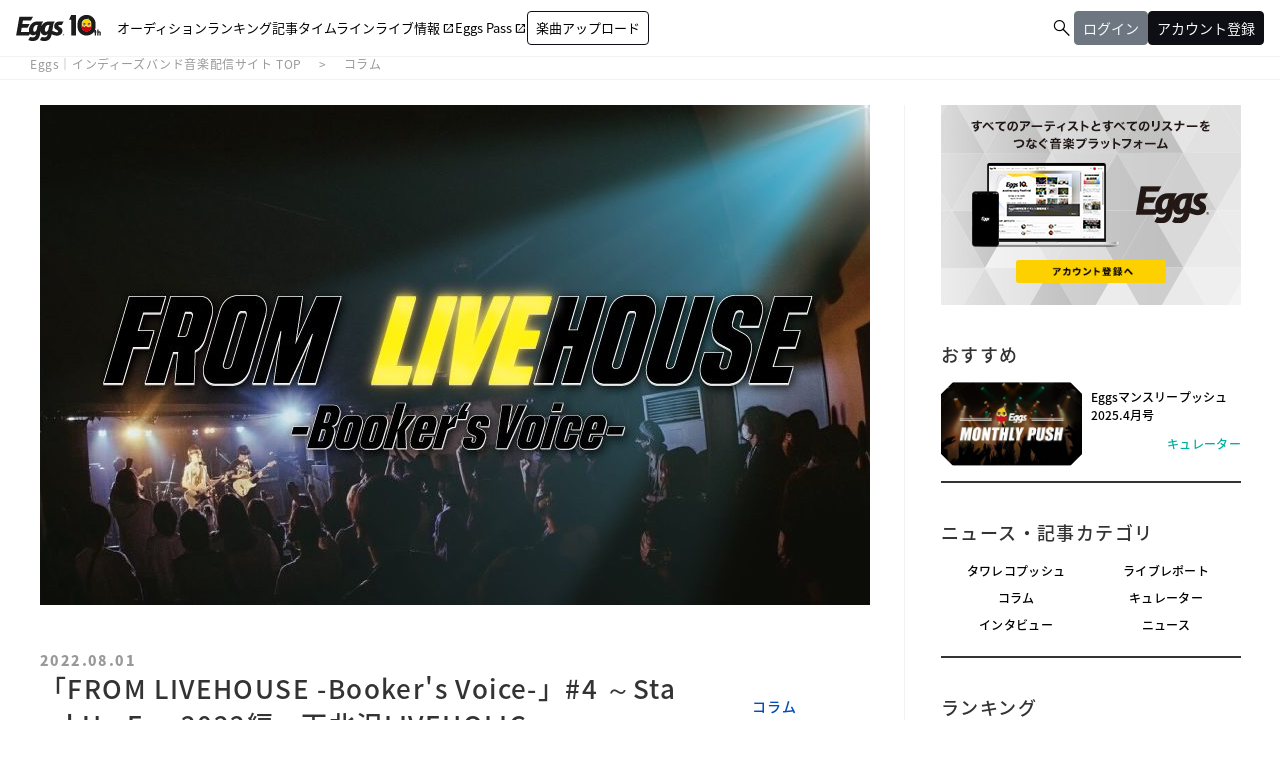

--- FILE ---
content_type: text/html; charset=UTF-8
request_url: https://eggs.mu/music/article/56830
body_size: 11964
content:
<!DOCTYPE html>
<html xml:lang="ja" lang="ja">
<head>
  <meta charset="utf-8" />
  <meta name="viewport" content="width=device-width,user-scalable=no,maximum-scale=1,minimum-scale=1" />
  <link rel="stylesheet" href="https://eggs.mu/wp-content/themes/eggs/assets/css/ress.css" />
  <link href="https://maxcdn.bootstrapcdn.com/font-awesome/4.7.0/css/font-awesome.min.css" rel="stylesheet">
  <link rel="preconnect" href="https://fonts.googleapis.com">
  <link rel="preconnect" href="https://fonts.gstatic.com" crossorigin>
  <link rel="stylesheet" type="text/css" href="https://fonts.googleapis.com/css2?family=Material+Symbols+Outlined:opsz,wght,FILL,GRAD@20,300,0,0">
  <link href="https://fonts.googleapis.com/css?family=Lato:400,900,900i" rel="stylesheet">
  <link rel="stylesheet" href="https://cdnjs.cloudflare.com/ajax/libs/slick-carousel/1.6.0/slick.min.css" />
  <link rel="stylesheet" href="https://eggs.mu/wp-content/themes/eggs/assets/css/fancy.css">
    <link rel="stylesheet" href="https://eggs.mu/wp-content/themes/eggs/assets/libs/fancyBox/source/helpers/jquery.fancybox-thumbs.css">
      <link rel="stylesheet" href="https://eggs.mu/wp-content/themes/eggs/assets/libs/slider-pro/css/slider-pro.css" />
  <link rel="stylesheet" href="https://eggs.mu/wp-content/themes/eggs/assets/libs/slick/slick-theme.css" />
  <link rel="stylesheet" href="https://eggs.mu/wp-content/themes/eggs/assets/libs/WOW/css/libs/animate.css" />
  <link rel="stylesheet" href="https://eggs.mu/wp-content/themes/eggs/assets/css/style.css?v=20250319" />
  <link rel="stylesheet" href="https://eggs.mu/wp-content/themes/eggs/assets/css/layout_v2.css?v=20250319" />

  <title>「FROM LIVEHOUSE -Booker's Voice-」#4 ～Stand Up Fes 2022編・下北沢LIVEHOLIC～｜Eggs｜インディーズバンド音楽配信サイト</title>
  <link rel="shortcut icon" href="https://eggs.mu/wp-content/themes/eggs/assets/img/common/favicon.ico">
  <link rel="apple-touch-icon-precomposed" href="https://eggs.mu/wp-content/themes/eggs/assets/img/common/webclip.png">
    <!--
  -->


<!-- All in One SEO Pack 2.3.11 by Michael Torbert of Semper Fi Web Design[1657,1760] -->
<meta name="description"  content="Eggs×ライブハウスのブッカーさんによる新企画「FROM LIVEHOUSE -Booker's Voice-」才能豊かなインディーズバンドの原石がたくさん眠る「ライブハウス」そこで日々様々なアーティストを目撃するブッカーの方々が、“今、聴いて欲しい”アーティストをリレー形式で紹介！ライブシーンの最前線にアンテナを張っている早耳のあなたに届けます記念すべき第一弾では、8月2日（火）に開催される下北沢4会場周遊イベント『Stand Up Fes 2022』の主催チームのブッカーさん4名にご参加いただき、4日連続でお送りしております" />

<meta name="keywords"  content="エッグス,eggs,インディーズバンド" />

<link rel="canonical" href="https://eggs.mu/music/article/56830" />
<meta property="og:title" content="「FROM LIVEHOUSE -Booker&#039;s Voice-」#4 ～Stand Up Fes 2022編・下北沢LIVEHOLIC～｜Eggs｜インディーズバンド音楽配信サイト" />
<meta property="og:type" content="website" />
<meta property="og:url" content="https://eggs.mu/music/article/56830" />
<meta property="og:image" content="https://webasset-pro.eggs.mu/cms/wp-content/uploads/2022/07/25161400/aa959c21f79d97db25e9ff2bf564736e.jpg" />
<meta property="og:site_name" content="Eggs｜インディーズバンド音楽配信サイト" />
<meta property="fb:app_id" content="316029325434383" />
<meta property="og:description" content="Eggs×ライブハウスのブッカーさんによる新企画「FROM LIVEHOUSE -Booker's Voice-」才能豊かなインディーズバンドの原石がたくさん眠る「ライブハウス」そこで日々様々なアーティストを目撃するブッカーの方々が、“今、聴いて欲しい”アーティストをリレー形式で紹介！ライブシーンの最前線にアンテナを張っている早耳のあなたに届けます記念すべき第一弾では、8月2日（火）に開催される下北沢4会場周遊イベント『Stand Up Fes 2022』の主催チームのブッカーさん4名にご参加いただき、4日連続でお送りしております" />
<meta name="twitter:card" content="summary_large_image" />
<meta name="twitter:title" content="「FROM LIVEHOUSE -Booker&#039;s Voice-」#4 ～Stand Up Fes 2022編・下北沢LIVEHOLIC～｜Eggs｜インディーズバンド音楽配信サイト" />
<meta name="twitter:description" content="Eggs×ライブハウスのブッカーさんによる新企画「FROM LIVEHOUSE -Booker's Voice-」才能豊かなインディーズバンドの原石がたくさん眠る「ライブハウス」そこで日々様々なアーティストを目撃するブッカーの方々が、“今、聴いて欲しい”アーティストをリレー形式で紹介！ライブシーンの最前線にアンテナを張っている早耳のあなたに届けます記念すべき第一弾では、8月2日（火）に開催される下北沢4会場周遊イベント『Stand Up Fes 2022』の主催チームのブッカーさん4名にご参加いただき、4日連続でお送りしております" />
<meta name="twitter:image" content="https://webasset-pro.eggs.mu/cms/wp-content/uploads/2022/07/25161400/aa959c21f79d97db25e9ff2bf564736e.jpg" />
<meta itemprop="image" content="https://webasset-pro.eggs.mu/cms/wp-content/uploads/2022/07/25161400/aa959c21f79d97db25e9ff2bf564736e.jpg" />
<!-- /all in one seo pack -->
<link rel='dns-prefetch' href='//s.w.org' />
		<script type="text/javascript">
			window._wpemojiSettings = {"baseUrl":"https:\/\/s.w.org\/images\/core\/emoji\/2\/72x72\/","ext":".png","svgUrl":"https:\/\/s.w.org\/images\/core\/emoji\/2\/svg\/","svgExt":".svg","source":{"concatemoji":"https:\/\/eggs.mu\/wp-includes\/js\/wp-emoji-release.min.js?ver=4.6.1"}};
			!function(a,b,c){function d(a){var c,d,e,f,g,h=b.createElement("canvas"),i=h.getContext&&h.getContext("2d"),j=String.fromCharCode;if(!i||!i.fillText)return!1;switch(i.textBaseline="top",i.font="600 32px Arial",a){case"flag":return i.fillText(j(55356,56806,55356,56826),0,0),!(h.toDataURL().length<3e3)&&(i.clearRect(0,0,h.width,h.height),i.fillText(j(55356,57331,65039,8205,55356,57096),0,0),c=h.toDataURL(),i.clearRect(0,0,h.width,h.height),i.fillText(j(55356,57331,55356,57096),0,0),d=h.toDataURL(),c!==d);case"diversity":return i.fillText(j(55356,57221),0,0),e=i.getImageData(16,16,1,1).data,f=e[0]+","+e[1]+","+e[2]+","+e[3],i.fillText(j(55356,57221,55356,57343),0,0),e=i.getImageData(16,16,1,1).data,g=e[0]+","+e[1]+","+e[2]+","+e[3],f!==g;case"simple":return i.fillText(j(55357,56835),0,0),0!==i.getImageData(16,16,1,1).data[0];case"unicode8":return i.fillText(j(55356,57135),0,0),0!==i.getImageData(16,16,1,1).data[0];case"unicode9":return i.fillText(j(55358,56631),0,0),0!==i.getImageData(16,16,1,1).data[0]}return!1}function e(a){var c=b.createElement("script");c.src=a,c.type="text/javascript",b.getElementsByTagName("head")[0].appendChild(c)}var f,g,h,i;for(i=Array("simple","flag","unicode8","diversity","unicode9"),c.supports={everything:!0,everythingExceptFlag:!0},h=0;h<i.length;h++)c.supports[i[h]]=d(i[h]),c.supports.everything=c.supports.everything&&c.supports[i[h]],"flag"!==i[h]&&(c.supports.everythingExceptFlag=c.supports.everythingExceptFlag&&c.supports[i[h]]);c.supports.everythingExceptFlag=c.supports.everythingExceptFlag&&!c.supports.flag,c.DOMReady=!1,c.readyCallback=function(){c.DOMReady=!0},c.supports.everything||(g=function(){c.readyCallback()},b.addEventListener?(b.addEventListener("DOMContentLoaded",g,!1),a.addEventListener("load",g,!1)):(a.attachEvent("onload",g),b.attachEvent("onreadystatechange",function(){"complete"===b.readyState&&c.readyCallback()})),f=c.source||{},f.concatemoji?e(f.concatemoji):f.wpemoji&&f.twemoji&&(e(f.twemoji),e(f.wpemoji)))}(window,document,window._wpemojiSettings);
		</script>
		<style type="text/css">
img.wp-smiley,
img.emoji {
	display: inline !important;
	border: none !important;
	box-shadow: none !important;
	height: 1em !important;
	width: 1em !important;
	margin: 0 .07em !important;
	vertical-align: -0.1em !important;
	background: none !important;
	padding: 0 !important;
}
</style>
<!-- Google Tag Manager -->
<script>(function(w,d,s,l,i){w[l]=w[l]||[];w[l].push({'gtm.start':
new Date().getTime(),event:'gtm.js'});var f=d.getElementsByTagName(s)[0],
j=d.createElement(s),dl=l!='dataLayer'?'&l='+l:'';j.async=true;j.src=
'https://www.googletagmanager.com/gtm.js?id='+i+dl;f.parentNode.insertBefore(j,f);
})(window,document,'script','dataLayer','GTM-W7G62R');</script>
<!-- End Google Tag Manager -->
<script>
  function sendAnalyticsEvent(category, action, label, value) {
    try {
      if (dataLayer) {
        dataLayer.push({
          'event': 'analytics',
          'event_category': category,
          'event_action': action,
          'event_label': label,
          'event_value': value
        })
      }
    } catch(err) {
      console.log(err)
    }
  }
</script>
</head>
<body>
<!-- Google Tag Manager (noscript) -->
<noscript><iframe src="https://www.googletagmanager.com/ns.html?id=GTM-W7G62R"
height="0" width="0" style="display:none;visibility:hidden"></iframe></noscript>
<!-- End Google Tag Manager (noscript) -->

<a name="pagetop" id="pagetop"></a>
<header>
    <div class="hedInner">
      <div class="logo"><a href="/"><img src="//webasset-pro.eggs.mu/assets/v2/img/common/10th_logo.svg" alt="Eggs"></a></div>
      <div id="nav-toggle">
        <div>
          <span></span>
          <span></span>
          <span></span>
        </div>
      </div>
      <div class="cloak" id="nav-toggle-signin">
        <a class="artistSearch" href="/search"><span
            class="material-symbols-outlined">&#xe8b6;</span></a>
        <div class="split-line"></div>
        <div class="header-mypage js-mypagemenu toggle-signin">
          <span class="btn btn_signin js-btn_mypagemenu">
            <span>
              <span class="m-thumb_circle m-user_icon"></span>
            </span>
          </span>
        </div>
      </div>
      <nav class="globalnav">
        <ul>
          <li id="gn_project">
            <a id="globalnav_project" href="/music/projects">
              <span class="gn_item hover_line_lg">
                <span>オーディション</span>
                <span class="gn_item_icon md material-symbols-outlined">&#xe5e1;</span>
              </span>
            </a>
          </li>
          <li id="gn_ranking">
            <a id="globalnav_ranking_1" href="/ranking/artist/daily">
              <span class="gn_item hover_line_lg">
                <span>ランキング</span>
                <span class="gn_item_icon md material-symbols-outlined">&#xe5e1;</span>
              </span>
            </a>
          </li>
          <li id="gn_news">
            <a id="globalnav_news" href="/community/article">
              <span class="gn_item hover_line_lg">
                <span>記事</span>
                <span class="gn_item_icon md material-symbols-outlined">&#xe5e1;</span>
              </span>
            </a>
          </li>
          <li id="gn_timeline">
            <a id="globalnav_timeline" href="/community">
              <span class="gn_item hover_line_lg">
                <span>タイムライン</span>
                <span class="gn_item_icon md material-symbols-outlined">&#xe5e1;</span>
              </span>
            </a>
          </li>
          <li id="gn_liveinfo">
            <a id="globalnav_liveinfo" href="https://giggs.eggs.mu">
              <span class="gn_item hover_line_lg">
                <span>ライブ情報</span>
                <span class="pr4md gn_item_icon material-symbols-outlined">&#xe89e;</span>
              </span>
            </a>
          </li>
          <li id="gn_eggspass">
            <a id="globalnav_eggspass" href="https://eggspass.jp">
              <span class="gn_item hover_line_lg">
                <span>Eggs Pass</span>
                <span class="pr4md gn_item_icon material-symbols-outlined">&#xe89e;</span>
              </span>
            </a>
          </li>
          <li id="gn_upload">
            <a class="js-mail-login only_guest" href="#branch_login" style="display:none">
              <span class="gn_item gn_item button_lg">
                <span>楽曲アップロード</span>
                <span class="gn_item_icon md material-symbols-outlined">&#xe5e1;</span>
              </span>
            </a>
            <a class="only_loggedin" href="/upload" style="display:none">
              <span class="gn_item gn_item button_lg">
                <span>楽曲アップロード</span>
                <span class="gn_item_icon md material-symbols-outlined">&#xe5e1;</span>
              </span>
            </a>
        </ul>
      </nav>
      <div class="m-header_submenu cloak">
        <ul>
          <li class="artistSearchWrapper">
            <a class="artistSearch" href="/search">
              <span class="material-symbols-outlined">&#xe8b6;</span>
            </a>
          </li>
          <li id="gn_login" style="display:none">
            <a class="sing-up js-mail-login" href="#branch_login" onclick="sendAnalyticsEvent('共通', 'click', 'ログイン（ヘッダー）');">
              <span class="button_lg gray">ログイン</span>
            </a>
          </li>
          <li id="gn_signin" style="display:none">
            <a class="sing-up js-signup" href="#branch_signup" onclick="sendAnalyticsEvent('共通', 'click', 'アカウント登録（ヘッダー）');">
              <span class="button_lg">アカウント登録</span>
            </a>
          </li>
          <li class="only_loggedin" id="loggedin" style="display:none">
            <div class="header-mypage js-mypagemenu toggle-signin">
              <span class="btn btn_signin js-btn_mypagemenu">
                <span class="m-thumb_circle m-user_icon"></span>
                <span class="m-artist_txt"></span>
              </span>
            </div>
          </li>
        </ul>
      </div>
      <div class="header-mypagemenu">
        <ul class="header-mypagemenu-body">
          <li class="only_guest" id="gn_login" style="display:none">
            <a class="sing-up js-mail-login" href="#branch_login" onclick="sendAnalyticsEvent('共通', 'click', 'ログイン（ヘッダー）');">
              <span>ログイン</span>
            </a>
          </li>
          <li class="only_guest" id="gn_signin" style="display:none">
            <a class="sing-up js-signup" href="#branch_signup" onclick="sendAnalyticsEvent('共通', 'click', 'アカウント登録（ヘッダー）');">
              <span>アカウント登録</span>
            </a>
          </li>
          <li class="only_loggedin" id="gn_mypage" style="display:none">
            <a href="/home"><span>マイページ</span>
          </a>
          </li>
            <li class="only_loggedin" id="gn_logout" style="display:none">
              <a href="/logout"><span>ログアウト</span>
            </a>
          </li>
        </ul>
      </div>
    </div>
  </header>

<nav class="m-breadcrumb">
  <ol>
    <li><a href="/">Eggs｜インディーズバンド音楽配信サイト TOP</a></li>
    <li><a href="/music/category/column">コラム</a></li>
  </ol>
</nav>
<!-- /.m-breadcrumb -->

<div class="l-contents_wrapper">
  <div class="inner">
    <div class="l-main_contents_wrapper" id="js-mainContentsWrapper">
      <div class="l-main_contents" id="js-mainContents">
        <div class="l-article_head">
                              <div class="article_mv">
                        <img src="https://webasset-pro.eggs.mu/cms/wp-content/uploads/2022/07/25161400/aa959c21f79d97db25e9ff2bf564736e-830x500.jpg" alt="" class="article_img" />
                      </div>
                    <!-- /.article_mv -->
          <div class="article_date">2022.08.01</div>
          <h1 class="article_ttl">「FROM LIVEHOUSE -Booker&#039;s Voice-」#4 ～Stand Up Fes 2022編・下北沢LIVEHOLIC～</h1>
          <div class="article_category column">コラム</div>

    		      		  
          <dl class="article_share">
            <dt>share</dt>
            <dd><a href="javascript:void(0)" onclick="shareOnTwitter(null,'eggsmu')"><img class="share_sns" src="//webasset-pro.eggs.mu/assets/v3/img/common/ico-x-black.png" alt="tweet" /></a></dd>
            <dd><a href="javascript:void(0)" onclick="shareOnFacebook()"><img class="share_sns" src="//webasset-pro.eggs.mu/assets/v3/img/common/ico-fb.png" alt="facebook share" /></a></dd>
          </dl>
          <!-- /.article_share -->
        </div>
        <!-- /.l-article_head -->

                <p class="article_lead"><p>Eggs×ライブハウスのブッカーさんによる新企画「FROM LIVEHOUSE -Booker's Voice-」</p>
<p><br>才能豊かなインディーズバンドの原石がたくさん眠る「ライブハウス」
<br>そこで日々様々なアーティストを目撃するブッカーの方々が、“今、聴いて欲しい”アーティストをリレー形式で紹介！
<br>ライブシーンの最前線にアンテナを張っている早耳のあなたに届けます
<br><br>記念すべき第一弾では、8月2日（火）に開催される下北沢4会場周遊イベント『Stand Up Fes 2022』の主催チームのブッカーさん4名にご参加いただき、4日連続でお送りしております。
<br>本日はついに最終日、下北沢LIVEHOLICの石田さんからオススメアーティストをご紹介！<br><br></p></p>
  	    
  		        <div class="l-article_body">

  		                  <p>*******************
<br><br>みなさん初めまして。
<br>メディア雑誌 激ロック・”Skream!”運営のライブハウス、下北沢LIVEHOLIの店長、石田です！
<br><br>
8月2日開催の”Stand Up Fes 2022”の開催も間近に迫ってきました！
<br>各会場のブッカーさん推しのバンドさんも知れて今回のコラムは新しい発見もありとても良い企画だなと思いました。
<br>そんな企画に参加させていただきとても光栄です。
<br><br>早速ですが今回私からおすすめさせていただきたいバンドはこちらの2組です！</p>
<p><br>
まず1組目は今回”Stand Up Fes 2022”にも出演をしてもらう<b>“Kamisado”</b>です。
<br>ローファイなサウンドにオルタナティブ・パワーポップが混ざり合いながら
どこか切なくもキラキラとした青春を彷彿するような楽曲が魅力のバンドです。
<br><br>少しずつ展開の変わってくるさまや、渋めのサウンドとは対するハイトーンで美しいボーカルの歌声が絡み合い耳心地良い曲たちが一度聴くと耳を離せない、、！
<br>ライブ自体はまだ見れてないのですが曲を聞いた瞬間に ビビビッ と電撃が走ったのを覚えてます。
<br><br>今聴いておかなきゃそんなバンドなので皆様是非8月2日の”Stand Up Fes 2022”にお越しくださいませ！
<br><iframe width="560" height="315" src="https://www.youtube.com/embed/GTgEkiqgnNg" title="YouTube video player" frameborder="0" allow="accelerometer; autoplay; clipboard-write; encrypted-media; gyroscope; picture-in-picture" allowfullscreen></iframe></p>
<p><br>そして2組目は関西を中心に活動をしていた<b>”Nagakumo”</b>です。
<br><br>このバンドはもう個人的にずっとラブコールを送り続けてまして本当にイベントにでてもらいたい！！
<br>ネオアコというかジャスというか、でもポップでとにかく曲を聴いていただきたい！
<br><br>ボーカルの落ち着きのある渋く味のある歌声と楽器隊のグルーヴ感、そして1音1音がキラキラと踊って輝いているようなサウンドが素晴らしい、、
<br><br>“テレビショウ"を聴いた時は曲の所々でこうくるのか！っていうドキドキと発見があり、何回もリピートして聴いてしまう中毒性があります。
<br>曲のはじまりはスローテンポではじまるのにそこからの展開とサビのテンポ感そして最後にゆっくりと楽曲が終わっていくこのもどかしさがたまらない1曲です。
<br><iframe width="560" height="315" src="https://www.youtube.com/embed/cAFo0P22tPU" title="YouTube video player" frameborder="0" allow="accelerometer; autoplay; clipboard-write; encrypted-media; gyroscope; picture-in-picture" allowfullscreen></iframe>
<br>
もうとにかく最高なバンドです。是非みなさん聴いてみていただけたら嬉しいです。
<br><br>以上、下北沢LIVEHOLIC の石田でした！
<br>最後までみていただきありがとうございました！</p>
<br>
*******************************************************
<p>いかがでしたでしょうか？
<br>
<br>本日ご紹介いただいた「Kamisado」含め多数アーティストが出演する下北沢4会場周遊イベント『Stand Up Fes 2022』は、いよいよ明日、8月2日（火）に開催！
<br>気になった方は是非足を運んでみて下さい！
<br><br>これまでの４つの記事を読んでから行くとより濃い楽しみ方ができるかもしれません！</p>
<p><img src="https://webasset-pro.eggs.mu/cms/wp-content/uploads/2022/07/25173029/20804b1a49ec6e0fe371ac2424617db7.jpg"></p>
                </div>
        <!-- /.l-article_body -->

        <div class="m-article_contents m-eventinfo">
  <h3><span>event info</span></h3>
  <article>
<h2 class="event_title">Stand Up Fes 2022 SUMMER</h2>
    <dl class="event_detail">
      <dt>DATE</dt><dd>2022年8月2日（火）</dd>
      <dt>PLACE</dt><dd>MOSAiC / LIVEHOLIC / mona records / 近松</dd>
      <dt>TIME</dt><dd>16:00〜MOSAiCにてリストバンド交換開始</dd>
      <dt>LINE UP</dt><dd>出演者多数</dd>
      <dt>TICKET</dt><dd>¥1,800(+2drink ¥1,200)
<br>ご予約はこちら→<a href="https://tiget.net/events/188802" target="_blanlk"><font color="#0000ff">https://tiget.net/events/188802</font></a></dd>
    </dl>
  </article>
</div>




<div class="m-article_contents m-links">
  <h3><span>links</span></h3>
  <ul>
    <li><a href="https://twitter.com/stand_up_fes" target="_blank">Stand Up Fes公式Twitter</a></li>
    <li><a href="https://twitter.com/kamisado_band" target="_blank">Kamisado公式Twitter</a></li>
    <li><a href="https://twitter.com/ngkm_band" target="_blank">Nagakumo公式Twitter</a></li>
  </ul>
</div>
<!-- /.m-links -->
      
    
		  	
		        <iframe title="カレンダー" src="https://timetreeapp.com/public_calendars/eggs_live/embed?calendar_name=true&frame_color=%23fdc02d" style="width:100%;min-height:700px;aspect-ratio:680/720;border:none"></iframe>
        <section class="l-main_article article_list-latest">
          <h2>最新記事</h2>
          <ul class="m-main_article_list article_list_sub">

                              <li class="wow fadeInUp">
                        <a id="bottom_single_article_79050" href="https://eggs.mu/music/article/79050">
              <span class="article_date">2025.04.01</span>
                                                        <div class="m_octagon"><span><img src="https://webasset-pro.eggs.mu/cms/wp-content/uploads/2021/03/25131756/monthlypush_830_490_02-600x354.jpg" alt="" /></span></div>
                                          <div class="mult_ellipsis"><p>Eggsマンスリープッシュ　2025.4月号</p></div>
                            <div class="article_category curator">キュレーター</div>
            </a>
          </li>
                              <li class="wow fadeInUp">
                        <a id="bottom_single_article_78841" href="https://eggs.mu/music/article/78841">
              <span class="article_date">2025.03.26</span>
                                                        <div class="m_octagon"><span><img src="https://webasset-pro.eggs.mu/cms/wp-content/uploads/2025/03/21172654/b27c676e9659fa5c11e24ffe3c34e15c-600x354.png" alt="" /></span></div>
                                          <div class="mult_ellipsis"><p>Eggs発のライブプラットフォーム「GIGGS」にアクション機能が追加！</p></div>
                            <div class="article_category news">ニュース</div>
            </a>
          </li>
                              <li class="wow fadeInUp">
                        <a id="bottom_single_article_78923" href="https://eggs.mu/music/article/78923">
              <span class="article_date">2025.03.25</span>
                                                        <div class="m_octagon"><span><img src="https://webasset-pro.eggs.mu/cms/wp-content/uploads/2025/03/25153957/mihoudai2025_OsakaNagoya_web_1182_444-1-600x226.jpg" alt="" /></span></div>
                                          <div class="mult_ellipsis"><p>インディーズアーティストの祭典「見放題大阪、名古屋」への出演を賭けたEggs Pass オーディションがスタート！！</p></div>
                            <div class="article_category news">ニュース</div>
            </a>
          </li>
                              <li class="wow fadeInUp">
                        <a id="bottom_single_article_78818" href="https://eggs.mu/music/article/78818">
              <span class="article_date">2025.03.21</span>
                                                        <div class="m_octagon"><span><img src="https://webasset-pro.eggs.mu/cms/wp-content/uploads/2025/03/19190640/9f758820f3d9e8afc1f78cad4f1003fc-600x338.jpg" alt="" /></span></div>
                                          <div class="mult_ellipsis"><p>4/22（火）Eggsレコメンライブ Vol.23 下北沢近松にて開催！YouTubeでも無料生配信！</p></div>
                            <div class="article_category news">ニュース</div>
            </a>
          </li>
                              <li class="wow fadeInUp">
                        <a id="bottom_single_article_78816" href="https://eggs.mu/music/article/78816">
              <span class="article_date">2025.03.21</span>
                                                        <div class="m_octagon"><span><img src="https://webasset-pro.eggs.mu/cms/wp-content/uploads/2025/03/20214827/830490fee-600x354.jpg" alt="" /></span></div>
                                          <div class="mult_ellipsis"><p>中部地区での大規模フリーライブイベント「FREEDOM NAGOYA 2025」への出演を賭けたオーディションがスタート!!</p></div>
                            <div class="article_category news">ニュース</div>
            </a>
          </li>
                              <li class="wow fadeInUp">
                        <a id="bottom_single_article_78764" href="https://eggs.mu/music/article/78764">
              <span class="article_date">2025.03.20</span>
                                                        <div class="m_octagon"><span><img src="https://webasset-pro.eggs.mu/cms/wp-content/uploads/2025/03/19180343/1742373696188-600x600.jpg" alt="" /></span></div>
                                          <div class="mult_ellipsis"><p>大阪発若手シンガーソングライター限定のサーキットイベント「MIKKE!!MIKKE!!MIKKE!!2025下北沢」出演者 オーディションでアイズルナ、ななせの2組の出演が決定！！</p></div>
                            <div class="article_category news">ニュース</div>
            </a>
          </li>
                              <li class="wow fadeInUp">
                        <a id="bottom_single_article_78750" href="https://eggs.mu/music/article/78750">
              <span class="article_date">2025.03.19</span>
                                                        <div class="m_octagon"><span><img src="https://webasset-pro.eggs.mu/cms/wp-content/uploads/2025/03/19112610/0f61ade6c54daa1ac494a1d9e498127c-600x600.jpg" alt="" /></span></div>
                                          <div class="mult_ellipsis"><p>岡山発新人バンド “ ヴェロニカにさよなら。” 本日3/19に2nd digital single「ノンフィクション」をリリース</p></div>
                            <div class="article_category news">ニュース</div>
            </a>
          </li>
                              <li class="wow fadeInUp">
                        <a id="bottom_single_article_78748" href="https://eggs.mu/music/article/78748">
              <span class="article_date">2025.03.19</span>
                                                        <div class="m_octagon"><span><img src="https://webasset-pro.eggs.mu/cms/wp-content/uploads/2025/03/19111657/shibuyasakura2_web_830_312-600x226.jpg" alt="" /></span></div>
                                          <div class="mult_ellipsis"><p>いよいよ春近し。しぶやさくらまつりLIVEへの出演者が決定！！</p></div>
                            <div class="article_category news">ニュース</div>
            </a>
          </li>
                              <li class="wow fadeInUp">
                        <a id="bottom_single_article_78706" href="https://eggs.mu/music/article/78706">
              <span class="article_date">2025.03.18</span>
                                                        <div class="m_octagon"><span><img src="https://webasset-pro.eggs.mu/cms/wp-content/uploads/2025/03/18170943/086273653a3fff54a8cb7bff0a3e0bc7-600x338.jpg" alt="" /></span></div>
                                          <div class="mult_ellipsis"><p>oh!! 真珠s、3rd Single「かんせいがたりない」を3/18にリリース！</p></div>
                            <div class="article_category news">ニュース</div>
            </a>
          </li>
                    
          </ul>
        </section>
        <!-- /.l-article_list -->
      </div>
      <!-- /.l-main_contents -->
    </div>
    <!-- /.l-main_contents_wrapper -->

	    <div class="l-side_contents_wrapper" id="js-sideContentsWrapper">
      <div class="l-side_contents cloak" id="js-sideContents">
        <section class="m-side_banner" id="bnr_eggsSignin">
          <ul>
            <li><img src="//webasset-pro.eggs.mu/assets/v2/img/common/bg_signup_bnr_2.jpg" alt="Eggs あなたの音楽を世界に" />
              <a href="#branch_signup" class="sing-up js-signup"><img src="//webasset-pro.eggs.mu/assets/v2/img/common/btn_signup_bnr_2.png" alt="アカウント登録へ" /></a>
            </li>
          </ul>
        </section>
        <!-- /.m-side_banner -->
        <div id="js-flexnav">

                                        <section class="m-side m-recommended_list">
            <h2 class="ttl_side">おすすめ</h2>
            <ul>
                              
              <li>
                                <a id="side_recommend_79050" href="https://eggs.mu/music/article/79050">
                                    <div class="m_octagon"><span><img src="https://webasset-pro.eggs.mu/cms/wp-content/uploads/2021/03/25131756/monthlypush_830_490_02-300x177.jpg" alt="" /></span></div>
                                    <div class="mult_ellipsis"><p>Eggsマンスリープッシュ　2025.4月号</p></div>
                                    <div class="article_category curator">キュレーター</div>
                </a>
              </li>
                          </ul>
          </section>
          <!-- /.m-recommended_list -->
                    
          <section class="m-side m-article_category_list">
            <h2 class="ttl_side">ニュース・記事カテゴリ</h2>
            <ul>
            <li><a href="/music/category/tower">タワレコプッシュ</a>
            </li>
            <li><a href="/music/category/report">ライブレポート</a>
            </li>
            <li><a href="/music/category/column">コラム</a>
            </li>
            <li><a href="/music/category/curator">キュレーター</a>
            </li>
            <li><a href="/music/category/interview">インタビュー</a>
            </li>
            <li><a href="/music/category/news">ニュース</a>
            </li>
            </ul>
          </section>
          <!-- /.m-article_category_list -->
                    

          <section class="m-side m-side_ranking">
            <h2 class="ttl_side">ランキング</h2>
          <!--
            <div class="m-side_ranking_tabs" id="js-changeRankingTab">
              <span class="m-side_ranking_tab selected" data-tab="music">楽曲</span><span class="m-side_ranking_tab" data-tab="artist">アーティスト</span>
            </div>
             <div class="m-side_ranking_update">2016.06.09</div> -->
            <div class="m-side_ranking_contents artist">
              <ol id="js-ranking_artist"></ol>
            </div>
            <!-- /.m-side_ranking_contents -->
            <div class="btn_more">
              <a href="/ranking/artist/daily" class="btn btn_radius txt_uppercase">more</a>
            </div>
          </section>
          <!-- /.m-side_ranking -->

                              <section class="m-side m-side_banner">
            <ul class="m-banner_slide">
                            <li>
                <a id="side_banner_77823" href="https://giggs.eggs.mu/" class="op">
                                <img src="https://webasset-pro.eggs.mu/cms/wp-content/uploads/2025/02/18151108/Eggs_GIGGS_bnr_300_200.jpg" alt="" />
                </a>
              </li>
                            <li>
                <a id="side_banner_71954" href="https://eggspass.jp/events/au/" class="op">
                                <img src="https://webasset-pro.eggs.mu/cms/wp-content/uploads/2024/06/20113046/d3c20557a4b6a6c31241105549b43093.jpg" alt="" />
                </a>
              </li>
                            <li>
                <a id="side_banner_68302" href="https://eggspass.jp/" class="op">
                                <img src="https://webasset-pro.eggs.mu/cms/wp-content/uploads/2023/12/04143910/4c7497d3a2bea34810c07b2ae02b1191.jpg" alt="" />
                </a>
              </li>
                            <li>
                <a id="side_banner_28745" href="/music/project/eggs_curators/" class="op">
                                <img src="https://webasset-pro.eggs.mu/cms/wp-content/uploads/2019/09/21161152/Eggscurator_300_200.jpg" alt="" />
                </a>
              </li>
                            <li>
                <a id="side_banner_54543" href="/music/project/kodansha_eggs/" class="op">
                                <img src="https://webasset-pro.eggs.mu/cms/wp-content/uploads/2022/06/24183918/kodansha_eggs_web_300_200.jpg" alt="" />
                </a>
              </li>
                                      </section>
          <!-- /.m-side_banner -->
          
          <!-- /.m-timeline -->
        </div>
        <!-- /#js-flexnav -->
      </div>
      <!-- /.l-side_ontents -->
    </div>
    <!-- /.l-side_contents_wrapper -->

  </div>
</div>
<!-- /.l-contents_wrapper -->

<div class="m-btn_pagetop">
  <div class="inner">
    <a href="#pagetop">page top</a>
  </div>
</div>
<footer>
  <div class="infoblocks">
    <div class="infoblock first">
      <div class="servicelogo"><a href="/"><img src="//webasset-pro.eggs.mu/assets/v2/img/common/logo_noimg.png"
            alt="Eggs"></a>
        <p class="copyright">© Eggs Co.,Ltd.</p>
      </div>
    </div>
    <div class="infoblock second">
      <div class="snslinks"><a id="footer_official_sns_instagram" href="https://www.instagram.com/eggs_music/"
          target="_blank" rel="noopener"><img
            src="//webasset-pro.eggs.mu/assets/v3/img/common/ico-instagram-black.svg"></a><a
          id="footer_official_sns_tiktok" href="https://www.tiktok.com/@eggs_music" target="_blank" rel="noopener"><img
            src="//webasset-pro.eggs.mu/assets/v3/img/common/ico-tiktok-black.svg"></a><a
          id="footer_official_sns_youtube" href="https://www.youtube.com/c/Eggs_music" target="_blank"
          rel="noopener"><img src="//webasset-pro.eggs.mu/assets/v3/img/common/ico-youtube-black.svg"></a><a
          id="footer_official_sns_x" href="https://x.com/Eggs_music" target="_blank" rel="noopener"><img
            src="//webasset-pro.eggs.mu/assets/v3/img/common/ico-x-black.png"></a></div>
      <div class="storelinks"><a href="https://apps.apple.com/jp/app/id1016784177" target="_blank"><img
            src="/v2/img/common/bnr_appstore.svg" alt="Download on the App Store"></a><a
          href="https://play.google.com/store/apps/details?id=mu.eggs.recochoku&amp;amp;hl=ja" target="_blank"><img
            src="//webasset-pro.eggs.mu/assets/v2/img/common/bnr_googleplay.png"
            alt="Download on the Google Play Store"></a></div>
    </div>
    <div class="infoblock third">
      <div class="textlinks"><a href="/music/about">Eggs について</a>
      <a href="http://help.eggs.mu/">よくある質問 / お問い合わせ</a>
      <a href="/support" target="_blank" rel="noopener">利用規約 / プライバシーポリシー</a>
      <a href="https://corporate.eggs.mu/" target="_blank" rel="noopener">会社概要</a></div>
    </div>
  </div>
  <div class="disclaimer">
    <div>
      <p>※免責事項</p>
      <p>掲載されているキャンペーン・イベント・オーディション情報はEggs / パートナー企業が提供しているものとなります。</p>
      <p>Apple Inc、アップルジャパン株式会社は、掲載されているキャンペーン・イベント・オーディション情報に一切関与をしておりません。</p>
      <p>提供されたキャンペーン・イベント・オーディション情報を利用して生じた一切の障害について、Apple Inc、アップルジャパン株式会社は一切の責任を負いません。</p>
    </div>
  </div>
  <div class="footer_sponsor"><span>supported by</span><a href="http://recochoku.jp/" target="_blank"
      rel="noopener"><img src="//webasset-pro.eggs.mu/assets/v2/img/common/recochoku.png"
        alt="音楽ダウンロードサイト、曲のランキングは【レコチョク】　スマホ・パソコン対応"></a></div>
</footer>

<div id="branch_login" class="branch boxsize">
  <h3>ログイン</h3>
  <p class="txt-center mb1e pcOnly"><a href="/music/support" class="textlink" target="_blank">利用規約</a>および<a href="https://corporate.eggs.mu/privacy.html" class="textlink" target="_blank">プライバシーポリシー</a>を確認し、<br>同意のうえ登録・ログインしてください。</p>
  <p class="mb1e spOnly" style="width: 260px"><a href="/music/support" class="textlink" target="_blank">利用規約</a>および<a href="https://corporate.eggs.mu/privacy.html" class="textlink" target="_blank">プライバシーポリシー</a>を確認し、同意のうえ登録・ログインしてください。</p>
  <div><a href="javascript:void(0);" class="button-signup btn-apple js-apple-login">Apple でログイン</a></div>
  <div class="sep-or"><span>or</span></div>
  <div><a href="javascript:void(0);" class="button-signup btn-twitter js-twitter-login">X でログイン</a></div>
  <div class="sep-or"><span>or</span></div>
  <div><a href="javascript:void(0);" class="button w100 js-mail-login">メールアドレスでログイン</a></div>
  <p class="txt-center mt1e">アカウント登録は<a href="#branch_signup" class="textlink sing-up js-signup">こちら</a></p>
</div>

<div id="branch_signup" class="branch boxsize">
  <h3>アカウント登録</h3>
  <div><a href="/signup?t=artist" class="button-signup type-artist">アーティスト登録</a></div>
  <div class="sep-or"><span>or</span></div>
  <div><a href="/signup" class="button-signup type-listener">リスナー登録</a></div>
</div>

<div class="modal-contents">
  <div id="popupbanner" class="modal-box">
    <div class="notice_detail_title"></div>
    <div class="notice_detail_body"></div>
    <div class="notice_detail_footer">
      <a href="javascript:void(0)" rel="nofollow" onclick="$.fancybox.close()">閉じる</a>
    </div>
  </div>
</div>

<script src="https://ajax.googleapis.com/ajax/libs/jquery/2.2.4/jquery.min.js"></script>
<script src="https://cdnjs.cloudflare.com/ajax/libs/modernizr/2.8.3/modernizr.min.js"></script>
<script src="//code.jquery.com/jquery-migrate-1.2.1.min.js"></script>
<script src="https://cdnjs.cloudflare.com/ajax/libs/slick-carousel/1.6.0/slick.min.js"></script>
<script src="https://eggs.mu/wp-content/themes/eggs/assets/js/wow.min.js"></script>
<script src="https://eggs.mu/wp-content/themes/eggs/assets/js/fancy.js"></script>
<script src="https://eggs.mu/wp-content/themes/eggs/assets/js/js.cookie.js"></script>
<script src="https://eggs.mu/wp-content/themes/eggs/assets/js/applink.js"></script>
<script src="https://eggs.mu/wp-content/themes/eggs/assets/js/main.js?v=20250402"></script>
<script src="https://cdnjs.cloudflare.com/ajax/libs/slider-pro/1.3.0/js/jquery.sliderPro.min.js"></script>

<script src="https://eggs.mu/wp-content/themes/eggs/assets/js/login.js?v=20250319"></script>
<script src="https://eggs.mu/wp-content/themes/eggs/assets/js/sns.js"></script>

<script type="text/javascript" src="/javascripts/validation.js"></script>
<script type="text/javascript" src="/javascripts/cross/login.js?v=2.7"></script>




<script src="https://eggs.mu/wp-content/themes/eggs/assets/libs/fancyBox/source/helpers/jquery.fancybox-thumbs.js"></script>

<script src="https://eggs.mu/wp-content/themes/eggs/assets/js/article.js"></script>
</body>
</html>


--- FILE ---
content_type: text/css
request_url: https://eggs.mu/wp-content/themes/eggs/assets/css/style.css?v=20250319
body_size: 21261
content:
@charset "UTF-8";
@import url(https://fonts.googleapis.com/earlyaccess/notosansjapanese.css);

@media screen and (max-width: 860px) {
  .pcOnly {
    display: none !important;
  }
}

.branch {
  background: #fff;
  width: 100%;
  padding: 40px;
  display: none; }
  @media screen and (min-width: 891px) {
    .branch {
      width: 360px; } }
  .branch img {
    width: 100%; }
  .branch h3 {
    background: #000;
    color: #fff;
    text-align: center;
    padding: 15px 0;
    margin-bottom: 20px;
	font-size:16px;
	font-weight:600;
	letter-spacing:0.1em; }
  .branch li {
    margin-bottom: 10px;
    width: 100%; }
    .branch li.mbno {
      margin-bottom: 0; }

@media screen and (min-width: 861px) {
  .spOnly {
    display: none; } }

body {
  font-family: "Noto Sans Japanese", "ヒラギノ角ゴ ProN", "Hiragino Kaku Gothic ProN", メイリオ, Meiryo, Sans-Serif;
  font-size: 14px;
  -webkit-font-smoothing: antialiased;
  -moz-osx-font-smoothing: grayscale;
  padding-top: 61px;
  letter-spacing: .1em;
  color: #333;
  word-break: break-all; }
  @media screen and (max-width: 1010px) {
    body {
      padding-top: 51px; } }
  body.open-signin .m-header_submenu {
    top: 51px;
    overflow-y: auto; }
  body.open #nav-toggle span:nth-child(1) {
    top: 6px;
    -webkit-transform: rotate(315deg);
    -moz-transform: rotate(315deg);
    transform: rotate(315deg); }
  body.open #nav-toggle span:nth-child(2) {
    width: 0;
    left: 50%; }
  body.open #nav-toggle span:nth-child(3) {
    top: 6px;
    -webkit-transform: rotate(-315deg);
    -moz-transform: rotate(-315deg);
    transform: rotate(-315deg); }
  body.open .globalnav {
    top: 51px; }

a {
  color: #000;
  text-decoration: none;
/*  transition: all 0.1s ease;
  -webkit-transition: all 0.1s ease;
  -moz-transition: all 0.1s ease;*/
  outline: none; }
  a img {
    /*transition: all 0.1s ease;
    -webkit-transition: all 0.1s ease;
    -moz-transition: all 0.1s ease;*/ }
    a img.over:hover {
      filter: alpha(opacity=100) !important;
      -moz-opacity: 1 !important;
      opacity: 1 !important; }
  a:hover {
    color: #000; }
  a.op:hover {
    filter: alpha(opacity=60);
    -moz-opacity: 0.6;
    opacity: 0.6; }

img {
  vertical-align: bottom; }

.l-contents_wrapper .inner {
  box-sizing: border-box;
  padding: 0 20px;
  max-width: 1240px;
  width: 100%;
  margin: 0 auto;
  overflow: hidden; }
  @media screen and (max-width: 890px) {
    .l-contents_wrapper .inner {
      padding: 0 10px; } }

li {
  list-style-type: none; }

.l-contents_wrapper {
  overflow: hidden; }
  .l-contents_wrapper > .inner {
    position: relative; }
  @media screen and (min-width: 891px) {
    .l-contents_wrapper {
      padding-top: 25px; } }

@media screen and (min-width: 891px) {
  .l-main_contents_wrapper {
    float: left;
    width: 100%;
    margin-right: -336px;
    padding-right: 336px;
    position: relative;
    z-index: 1000; } }

@media screen and (min-width: 891px) {
  .l-main_contents {
    padding-right: 34px; } }

@media screen and (min-width: 891px) {
  .l-side_contents_wrapper {
    position: relative;
    z-index: 1001;
    float: left; } }

.l-side_contents {
  width: 100%;
  border-top: 2px solid #000;
  position: relative; }
  @media screen and (min-width: 891px) {
    .l-side_contents {
      border: none;
      display: inline-block;
      width: 336px;
      padding-left: 36px;
      border-left: 1px solid #f2f2f2; }
      .l-side_contents > * {
        width: 300px; } }
  .l-side_contents .m-side:first-child {
    margin-top: 0; }

@media screen and (min-width: 891px) {
  .fixed-side {
    position: fixed;
    top: 80px; }
  .bottom-side {
    position: absolute;
    bottom: 0; }
  .static-side {
    position: static; } }

.l-main_article {
  padding-top: 20px; }

.l-article_head {
  border-bottom: 1px solid #ccc;
  padding-bottom: 30px;
  margin-bottom: 30px; }
  @media screen and (min-width: 891px) {
    .l-article_head {
      overflow: hidden; } }
  .l-article_head .article_mv {
    margin-bottom: 45px; }
    @media screen and (max-width: 890px) {
      .l-article_head .article_mv {
        margin: 0 -10px 10px; } }
  .l-article_head .article_date {
    font-size: 14px;
    font-weight: 900;
    font-family: "Noto Sans Japanese", "ヒラギノ角ゴ ProN", "Hiragino Kaku Gothic ProN", メイリオ, Meiryo, Sans-Serif;
    color: #999; }
  .l-article_head .article_ttl {
    font-weight: 500;
    line-height: 1.385;
    font-size: 17px; }
    @media screen and (min-width: 891px) {
      .l-article_head .article_ttl {
        font-size: 26px;
        width: 77%;
        display: inline-block;
        vertical-align: middle; } }
  .l-article_head .article_category {
    font-weight: 500;
    text-align: right; }
    @media screen and (min-width: 891px) {
      .l-article_head .article_category {
        display: inline-block;
        width: 22%;
        text-align: center;
        vertical-align: middle; } }
  .l-article_head .article_tag {
    margin-top: 1.5em; }
    @media screen and (min-width: 891px) {
      .l-article_head .article_tag {
        width: 77%;
        float: left;
        display: inline-block;
        vertical-align: middle; } }
    .l-article_head .article_tag dt {
      font-family: "Noto Sans Japanese", "ヒラギノ角ゴ ProN", "Hiragino Kaku Gothic ProN", メイリオ, Meiryo, Sans-Serif;
      font-weight: 900;
      font-size: 16px;
      text-transform: uppercase; }
      @media screen and (min-width: 891px) {
        .l-article_head .article_tag dt {
          display: inline-block;
          margin-right: 1em; } }
    .l-article_head .article_tag dd {
      display: inline-block;
      font-size: 14px;
      margin-right: 1em;
      color: #666; }
  .l-article_head .article_share {
    text-align: center;
    margin-top: 30px; }
    @media screen and (min-width: 891px) {
      .l-article_head .article_share {
        margin-top: 0;
        float: right;
        display: inline-block;
        vertical-align: middle;
        margin-right: 24px; } }
    .l-article_head .article_share dt {
      font-family: "Noto Sans Japanese", "ヒラギノ角ゴ ProN", "Hiragino Kaku Gothic ProN", メイリオ, Meiryo, Sans-Serif;
      font-size: 10px;
      font-weight: 900;
      margin-bottom: 10px;
      color: #666;
      text-transform: uppercase;
      text-align: left; }
      @media screen and (max-width: 890px) {
        .l-article_head .article_share dt {
          display: inline-block;
          vertical-align: middle; } }
    .l-article_head .article_share dd {
      display: inline-block;
      border-left: 1px solid #333;
      padding: 0 10px; }
      .l-article_head .article_share dd:last-child {
        border-right: 1px solid #333; }
      .l-article_head .article_share dd a {
        display: block;
        padding: 0 10px; }
    .l-article_head .article_share .share_sns {
      height: 28px;
      object-fit: contain; }

.l-article_body h2 {
  margin: 2em 0;
  font-size: 18px; }
  @media screen and (max-width: 890px) {
    .l-article_body h2 {
      font-size: 14px; } }

.l-article_body p {
  margin: 1.5em 0;
  line-height: 2.143; }


@media screen and (min-width: 1101px) {
  .l-article_main {
    float: left;
    width: 62.891566%; } }

@media screen and (min-width: 1101px) {
  .l-article_side {
    float: right;
    width: 32.53012%;
    box-sizing: border-box;
    padding: 15px;
    background-color: #f2f2f2;
    margin-bottom: 100px; }
    .l-article_side .m-article_profile {
      border: none;
      padding: 0 0 30px;
      border-bottom: 1px solid #333; }
      .l-article_side .m-article_profile h3 {
        margin-top: 0; }
      .l-article_side .m-article_profile .m-thumb_circle {
        display: block;
        margin: 0 auto; }
      .l-article_side .m-article_profile dl {
        margin-right: 0; }
        .l-article_side .m-article_profile dl dd {
          font-size: 10px; }
    .l-article_side .m-article_contents {
      border: none;
      border-bottom: 1px solid #333;
      padding: 0 0 30px; }
      .l-article_side .m-article_contents h3 {
        border: none;
        margin: 0 0 15px;
        padding: 0; }
        .l-article_side .m-article_contents h3 span {
          border: none;
          padding: 0; }
      .l-article_side .m-article_contents .img_jacket {
        margin: 0 0 10px;
        max-width: 100%;
        width: 100%; }
    .l-article_side .m-setlist ol {
      margin-left: 0; }
    .l-article_side .m-setlist li {
      font-size: 12px;
      margin-bottom: 0; }
    .l-article_side .event_detail dt {
      float: none !important; }
    .l-article_side .event_detail dd {
      float: none !important; }
    .l-article_side .m-links ul {
      margin-left: 0; }
      .l-article_side .m-links ul a {
        font-size: 10px;
        font-weight: normal; }
    .l-article_side .m-article_gallery {
      margin-bottom: 0;
      border: none;
      padding-bottom: 0; }
      .l-article_side .m-article_gallery li {
        width: 43%;
        margin: 3.3333333%;
        text-align: center;
        vertical-align: top; }
        .l-article_side .m-article_gallery li a {
          background-color: #fff; }
          .l-article_side .m-article_gallery li a img {
            vertical-align: middle; } }

#js-flexnav.nonFixed {
  position: relative !important;
  top: auto !important; }

#pagetop {
  position: absolute;
  top: 0; }

.btn_radius {
  -webkit-border-radius: 3px;
  -moz-border-radius: 3px;
  border-radius: 3px; }

.txt_uppercase {
  text-transform: uppercase; }

.fixed {
  position: fixed;
  width: 100%;
  height: 100%; }

.m-table {
  width: 100%;
  display: table; }
  .m-table .m-tb_cell {
    display: table-cell;
    vertical-align: middle; }
    @media screen and (max-width: 890px) {
      .m-table .m-tb_cell {
        vertical-align: top;
        display: block; } }

.btn_small {
  text-align: right; }
  .btn_small a {
    display: inline-block;
    font-size: 12px;
    text-transform: uppercase;
    font-family: "Lato", sans-serif;
    border: 1px solid #333;
    -webkit-border-radius: 5px;
    -moz-border-radius: 5px;
    border-radius: 5px;
    letter-spacing: normal;
    padding: 3px 15px; }
    .btn_small a:hover {
      color: #fff;
      background-color: #333; }

.m-mainvisual {
  position: relative; }
  .m-mainvisual .loading {
    position: absolute;
    top: 50%;
    left: 50%;
    -webkit-transform: translate(-50%, -50%);
    -moz-transform: translate(-50%, -50%);
    -ms-transform: translate(-50%, -50%);
    -o-transform: translate(-50%, -50%);
    transform: translate(-50%, -50%);
    z-index: -1; }
  .m-mainvisual .slider-pro {
    background-color: #fff;
    visibility: hidden;
    opacity: 0; }
  @media screen and (min-width: 891px) {
    .m-mainvisual {
      margin: 0 auto 60px;
      height: 346px; } }
  @media screen and (max-width: 890px) {
    .m-mainvisual {
      min-height: 183px; } }
  .m-mainvisual .slide_wrap {
    width: 2340px;
    position: absolute;
    left: 50%;
    margin-left: -1170px; }
  .m-mainvisual .slide_body {
    width: 100%;
    z-index: 1000; }
    .m-mainvisual .slide_body li {
      float: left; }
  .m-mainvisual .sp-mask {
    /*
    @media screen and (max-width:890px) {
      height: 200px !important;
    }
*/ }
  .m-mainvisual .sp-slide {
    /*
    @media screen and (max-width:890px) {
      height: 200px !important;
    }
*/ }
    .m-mainvisual .sp-slide a {
      display: block;
      position: relative;
      margin: 0 auto;
      width: 100%;
      height: 100%; }
      @media screen and (max-width: 890px) {
        .m-mainvisual .sp-slide a {
          background-repeat: no-repeat;
          background-position: center center;
          background-size: cover; } }
    .m-mainvisual .sp-slide img {
      width: 100%;
      position: absolute;
      top: 50%;
      -webkit-transform: translateY(-50%);
      -moz-transform: translateY(-50%);
      -ms-transform: translateY(-50%);
      -o-transform: translateY(-50%);
      transform: translateY(-50%); }
      @media screen and (max-width: 890px) {
        .m-mainvisual .sp-slide img {
          /*
        height: 200px;
        visibility: hidden;
*/
          /*
        left: 50%;
        -webkit-transform: translate(-50%, -50%);
        -moz-transform: translate(-50%, -50%);
        -ms-transform: translate(-50%, -50%);
        -o-transform: translate(-50%, -50%);
        transform: translate(-50%, -50%);
*/ } }
    .m-mainvisual .sp-slide .mv-article_txt {
      position: absolute;
      bottom: 10px; }
      @media screen and (max-width: 890px) {
        .m-mainvisual .sp-slide .mv-article_txt {
          bottom: 5px; } }
    .m-mainvisual .sp-slide .article_category {
      display: inline-block;
      position: relative;
      left: -40px;
      color: #fff;
      padding: .2em 1em;
      opacity: 0;
      transition: all 0.3s;
      margin-bottom: 8px; }
      @media screen and (max-width: 450px) {
        .m-mainvisual .sp-slide .article_category {
          font-size: 10px; } }
      .m-mainvisual .sp-slide .article_category.news {
        background-color: #fc7625; }
      .m-mainvisual .sp-slide .article_category.interview {
        background-color: #0096b6; }
      .m-mainvisual .sp-slide .article_category.column {
        background-color: #004fb2; }
      .m-mainvisual .sp-slide .article_category.tower {
        background-color: #fed100; }
      .m-mainvisual .sp-slide .article_category.curator {
        background-color: #00b1a0; }
      .m-mainvisual .sp-slide .article_category.report {
        background-color: #e9546c; }
    .m-mainvisual .sp-slide .article_title {
      position: relative;
      left: -40px;
      opacity: 0;
      transition: all 0.3s; }
      .m-mainvisual .sp-slide .article_title span {
        color: #fff;
        display: inline-block;
        background: rgba(0, 0, 0, 0.8);
        font-size: 22px;
        font-weight: 500;
        letter-spacing: .1em;
        padding: .1em .5em;
        white-space: nowrap;
        max-width: 720px;
        text-overflow: ellipsis;
        overflow: hidden;
        -webkit-text-overflow: ellipsis;
        -o-text-overflow: ellipsis; }
        @media screen and (max-width: 450px) {
          .m-mainvisual .sp-slide .article_title span {
            max-width: 320px;
            font-size: 12px; } }
    .m-mainvisual .sp-slide.sp-selected .article_category {
      left: -20px;
      opacity: 1;
      transition: all 0.5s 0.5s;
      font-weight: 500; }
      @media screen and (max-width: 890px) {
        .m-mainvisual .sp-slide.sp-selected .article_category {
          left: 0; } }
    .m-mainvisual .sp-slide.sp-selected .article_title {
      left: -20px;
      opacity: 1;
      transition: all 0.5s 0.6s; }
      @media screen and (max-width: 890px) {
        .m-mainvisual .sp-slide.sp-selected .article_title {
          left: 0; } }
  .m-mainvisual .bx-controls {
    position: absolute;
    bottom: 50%;
    margin-top: -9px;
    z-index: 100;
    width: 100%; }
  .m-mainvisual .bx-pager {
    text-align: center; }

.m-information_index {
  text-align: center;
  font-size: 14px;
  font-weight: 500;
  margin: 0 20px 40px; }
  @media screen and (max-width: 890px) {
    .m-information_index {
      font-size: 10px;
      margin: 0 20px 20px; } }
  .m-information_index li {
    margin: 1em 0; }
  .m-information_index a {
    text-decoration: underline; }
    .m-information_index a:hover {
      text-decoration: none; }
    .m-information_index a:before {
      content: "・"; }

.m-side {
  border-bottom: 2px solid #333;
  margin-bottom: 40px;
  padding-bottom: 15px; }
  @media screen and (max-width: 890px) {
    .m-side {
      margin-bottom: 30px;
      padding-bottom: 20px; } }
  .m-side .ttl_side {
    font-size: 18px;
    font-weight: 500;
    line-height: 1.1;
    margin-bottom: 1em; }
    @media screen and (max-width: 890px) {
      .m-side .ttl_side {
        text-align: center; } }

.m-side_banner#bnr_eggsSignin {
  margin-bottom: 40px; }
  .m-side_banner#bnr_eggsSignin li {
    position: relative; }
    .m-side_banner#bnr_eggsSignin li a {
      position: absolute;
      bottom: 22px;
      left: 50%;
      -webkit-transform: translateX(-50%);
      -moz-transform: translateX(-50%);
      -ms-transform: translateX(-50%);
      -o-transform: translateX(-50%);
      transform: translateX(-50%); }

@media screen and (max-width: 890px) {
  .m-side_banner {
    margin-left: -10px;
    margin-right: -10px;
    background-color: #f2f2f2;
    border-bottom: none; }
    .m-side_banner li {
      padding: 20px;
      text-align: center; }
      .m-side_banner li img {
        width: 100%; }
    .m-side_banner#bnr_eggsSignin {
      display: none; } }

@media screen and (min-width: 891px) {
  .m-side_banner li img {
    width: 100%; }
  .m-side_banner li + li {
    margin-top: 35px; } }

@media screen and (max-width: 890px) {
  .m-article_category_list {
    margin-top: 30px; } }

.m-article_category_list ul {
  letter-spacing: -.4em; }

.m-article_category_list li {
  width: 50%;
  display: inline-block;
  letter-spacing: .1em;
  margin-bottom: .5em;
  /*
    @media screen and (max-width:890px) {
      width: 100%;
      display: block;
    }
*/ }
  .m-article_category_list li a {
    display: block;
    text-align: center;
    font-size: 12px;
    letter-spacing: .025em;
    font-weight: 500; }
    @media screen and (max-width: 890px) {
      .m-article_category_list li a {
        display: block;
        padding: 1em;
        margin-bottom: 0; } }

.m-tag_list li {
  display: inline-block;
  margin: 0 4px 9px 0;
  max-width: 100%; }

.m-tag_list a {
  color: #333;
  display: block;
  border: 1px solid #e4e0e0;
  -webkit-border-radius: 5px;
  -moz-border-radius: 5px;
  border-radius: 5px;
  background-color: #f2f2f2;
  font-size: 10px;
  letter-spacing: .05em;
  padding: 3px 5px;
  width: 100%;
  white-space: nowrap;
  text-overflow: ellipsis;
  overflow: hidden;
  -webkit-text-overflow: ellipsis;
  -o-text-overflow: ellipsis; }
  .m-tag_list a:hover {
    color: #f2f2f2;
    background-color: #333;
    border-color: #333; }

.btn_more .btn_radius {
  border: 1px solid #333;
  width: 170px;
  height: 28px;
  line-height: 26px;
  display: block;
  margin: 0 auto 25px;
  text-align: center;
  font-family: "Lato", sans-serif;
  font-size: 12px;
  letter-spacing: .1em;
  color: #333; }
  .btn_more .btn_radius:hover {
    color: #fff;
    background-color: #333; }

.m-side_ranking {
  border-bottom: none;
  margin-bottom: 0; }

.m-side_ranking_tabs {
  border: 1px solid #e6e4e4; }
  .m-side_ranking_tabs .m-side_ranking_tab {
    display: inline-block;
    width: 50%;
    box-sizing: border-box;
    text-align: center;
    background-color: #f2f2f2;
    color: #333;
    font-style: italic;
    font-weight: 500;
    font-size: 12px;
    letter-spacing: .1em;
    height: 40px;
    line-height: 40px;
    cursor: pointer; }
    .m-side_ranking_tabs .m-side_ranking_tab:hover {
      background-color: #e6e4e4; }
    .m-side_ranking_tabs .m-side_ranking_tab.selected {
      background-color: #333;
      color: #f2f2f2;
      cursor: default; }

.m-side_ranking_update {
  color: #666;
  text-align: right;
  font-size: 12px;
  font-family: "Lato", sans-serif;
  font-weight: 400;
  font-style: italic;
  line-height: 1.1;
  margin: 1em 0; }

.m-side_ranking_contents {
  /*
  &.artist {
    display: none;
  }
*/ }
  .m-side_ranking_contents ol {
    padding-bottom: 5px; }
  .m-side_ranking_contents li {
    counter-increment: ranking;
    position: relative;
    border-bottom: 1px solid #ccc;
    padding-bottom: 19px;
    margin-bottom: 15px;
    padding-left: 60px; }
    .m-side_ranking_contents li:before {
      content: counter(ranking);
      font-size: 24px;
      font-family: "Lato", sans-serif;
      font-weight: 900;
      font-style: italic;
      position: absolute;
      top: 5px;
      left: 10px; }
  .m-side_ranking_contents .m-ranking_counter {
    position: absolute;
    top: 15px;
    left: 15px;
    width: 32px;
    height: 32px;
    background-image: linear-gradient(to right bottom, transparent, transparent 49%, #666 49%, #666 51%, transparent 51%, transparent); }
    .m-side_ranking_contents .m-ranking_counter.ranking_1:after {
      content: url(/wp-content/themes/eggs/assets/img/common/icn_ranking_1.png);
      position: absolute;
      right: -2px;
      bottom: -5px; }
    .m-side_ranking_contents .m-ranking_counter.ranking_2:after {
      content: url(/wp-content/themes/eggs/assets/img/common/icn_ranking_2.png);
      position: absolute;
      right: -2px;
      bottom: -5px; }
    .m-side_ranking_contents .m-ranking_counter.ranking_3:after {
      content: url(/wp-content/themes/eggs/assets/img/common/icn_ranking_3.png);
      position: absolute;
      right: -2px;
      bottom: -5px; }
    .m-side_ranking_contents .m-ranking_counter.ranking_4:after {
      content: url(/wp-content/themes/eggs/assets/img/common/icn_ranking_4.png);
      position: absolute;
      right: -2px;
      bottom: -5px; }
    .m-side_ranking_contents .m-ranking_counter.ranking_5:after {
      content: url(/wp-content/themes/eggs/assets/img/common/icn_ranking_5.png);
      position: absolute;
      right: -2px;
      bottom: -5px; }
  .m-side_ranking_contents .m-ranking_txt {
    display: inline-block;
    width: 160px;
    vertical-align: middle;
    margin-left: 10px; }
    .m-side_ranking_contents .m-ranking_txt .artist_name {
      font-size: 16px;
      font-weight: 500;
      width: 160px;
      overflow: hidden;
      white-space: nowrap;
      letter-spacing: .05em;
      text-overflow: ellipsis;
      -webkit-text-overflow: ellipsis;
      /* Safari */
      -o-text-overflow: ellipsis; }
    .m-side_ranking_contents .m-ranking_txt .area {
      margin-top: 5px;
      vertical-align: middle;
      font-size: 10px;
      color: #999;
      letter-spacing: .05em; }
      .m-side_ranking_contents .m-ranking_txt .area.area_icon_gray:before {
        content: url(/wp-content/themes/eggs/assets/img/common/icn_area_gray.png);
        display: inline-block;
        vertical-align: middle;
        margin-right: 5px; }
  .m-side_ranking_contents .m-thumb_circle {
    width: 60px;
    height: 60px;
    display: inline-block;
    vertical-align: middle; }

.m-timeline {
  margin-top: 30px; }
  .m-timeline .ttl_side {
    margin-bottom: .5em; }
    @media screen and (max-width: 890px) {
      .m-timeline .ttl_side {
        margin-bottom: 1em; } }
  .m-timeline .widget_wrapper {
    height: 602px;
    border: 1px solid #f2f2f2 !important; }

.m-thumb_circle {
  overflow: hidden;
  -webkit-border-radius: 50%;
  -moz-border-radius: 50%;
  border-radius: 50%;
  border: 1px solid #e6e4e4;
  box-sizing: border-box;
  background-repeat: no-repeat;
  background-position: center center;
  background-color: #fff;
  position: relative;
  z-index: 1;
  background-size: contain;
  -webkit-transition: .1s ease-in-out;
  -moz-transition: .1s ease-in-out;
  transition: .1s ease-in-out; }
  .m-thumb_circle img {
    width: 100%;
    position: absolute;
    z-index: 0;
    top: 50%;
    -webkit-transform: translateY(-50%);
    -moz-transform: translateY(-50%);
    -ms-transform: translateY(-50%);
    -o-transform: translateY(-50%);
    transform: translateY(-50%); }

.m-user_icon {
  background: url(//webasset-pro.eggs.mu/assets/v2/img/common/noimg_user.png) no-repeat center center;
  background-size: contain; }

.m-artist_txt {
  display: inline-block;
  vertical-align: middle;
  -webkit-transition: .1s ease-in-out;
  -moz-transition: .1s ease-in-out;
  transition: .1s ease-in-out; }

.m-main_article_list {
  letter-spacing: -0.4em; }
  .m-main_article_list li {
    display: inline-block;
    letter-spacing: .1em;
    vertical-align: top;
    width: 31.325301%;
    margin-right: 3.0120482%;
    margin-bottom: 50px; }
    .m-main_article_list li:nth-child(3n) {
      margin-right: 0; }
    @media screen and (max-width: 1080px) {
      .m-main_article_list li {
        width: 50%;
        margin: 0 0 50px;
        box-sizing: border-box;
        padding-right: 20px; }
        .m-main_article_list li:nth-child(even) {
          padding-right: 0; } }
    @media screen and (max-width: 500px) and (max-width: 890px) {
      .m-main_article_list li {
        width: 33%;
        margin: 0 0 50px;
        box-sizing: border-box;
        padding-right: 20px; }
        .m-main_article_list li:nth-child(3n) {
          padding-right: 0; } }
    @media screen and (max-width: 600px) {
      .m-main_article_list li {
        display: block;
        margin: 0;
        width: 100%;
        max-width: 100%;
        padding-right: 0;
        margin-bottom: 10px;
        padding-bottom: 10px;
        border-bottom: 1px solid #666; } }
  .m-main_article_list a {
    position: relative;
    display: block; }
    .m-main_article_list a:hover .m_octagon img {
      -webkit-transform: scale(1.1) translateY(-50%);
      -moz-transform: scale(1.1) translateY(-50%);
      -o-transform: scale(1.1) translateY(-50%);
      -ms-transform: scale(1.1) translateY(-50%);
      transform: scale(1.1) translateY(-50%);
      z-index: 0; }
    @media screen and (max-width: 600px) {
      .m-main_article_list a {
        overflow: hidden; } }
  .m-main_article_list .article_date {
    font-size: 14px;
    margin-bottom: 10px;
    display: block;
    font-family: "Lato", sans-serif;
    font-weight: 900;
    letter-spacing: .05em;
    color: #666; }
    @media screen and (min-width: 891px) {
      .m-main_article_list .article_date {
        margin-bottom: 0;
        position: absolute;
        top: 3px;
        left: -18px;
        z-index: 100;
        transform: rotate(-45deg);
        -ms-transform: rotate(-45deg);
        -moz-transform: rotate(-45deg);
        -webkit-transform: rotate(-45deg);
        -o-transform: rotate(-45deg);
        font-size: 10px;
        z-index: 999; } }
  .m-main_article_list .mult_ellipsis {
    overflow: hidden;
    width: 100%; }
    .m-main_article_list .mult_ellipsis p {
      margin-top: .5em;
      font-size: 14px;
      color: #000;
      line-height: 1.714;
      font-weight: 500;
      display: -webkit-box;
      -webkit-box-orient: vertical;
      -webkit-line-clamp: 2;
      max-height: 47.992px;
      overflow: hidden; }
      .m-main_article_list .mult_ellipsis p:hover {
        opacity: 0.6; }
  .m-main_article_list .article_category {
    margin-top: 1em;
    text-align: right;
    font-size: 12px;
    font-weight: 500;
    font-size: 12px;
    letter-spacing: .025em;
    line-height: 1.1; }
  @media screen and (max-width: 890px) {
    .m-main_article_list.article_list_sub .m_octagon {
      width: 47%;
      float: left; }
    .m-main_article_list.article_list_sub .mult_ellipsis {
      width: 50%;
      float: right; } }

.article_category.news {
  color: #fc7625; }

.article_category.interview {
  color: #0096b6; }

.article_category.column {
  color: #004fb2; }

.article_category.tower {
  color: #fed100; }

.article_category.curator {
  color: #00b1a0; }

.article_category.report {
  color: #e9546c; }

.m_octagon {
  position: relative;
  width: 100%;
  z-index: 2;
  overflow: hidden; }
  @media screen and (min-width: 891px) {
    .m_octagon {
      display: inline-block; } }
  .m_octagon:before {
    content: "";
    display: block;
    width: 0;
    height: 0;
    border-top: 32px solid #fff;
    border-right: 32px solid transparent;
    position: absolute;
    top: -1px;
    left: -1px;
    z-index: 998; }
    @media screen and (max-width: 890px) {
      .m_octagon:before {
        border-top-width: 20px;
        border-right-width: 20px; } }
  .m_octagon:after {
    content: "";
    display: block;
    width: 0;
    height: 0;
    border-top: 32px solid #fff;
    border-left: 32px solid transparent;
    position: absolute;
    top: -1px;
    right: -1px;
    z-index: 998; }
    @media screen and (max-width: 890px) {
      .m_octagon:after {
        border-top-width: 20px;
        border-left-width: 20px; } }
  .m_octagon span {
    display: block;
    overflow: hidden;
    height: 0;
    padding-top: 59.615385%;
    position: relative; }
    .m_octagon span:before {
      content: "";
      display: block;
      width: 0;
      height: 0;
      border-bottom: 32px solid #fff;
      border-right: 32px solid transparent;
      position: absolute;
      bottom: -1px;
      left: -1px;
      z-index: 998; }
      @media screen and (max-width: 890px) {
        .m_octagon span:before {
          border-bottom-width: 20px;
          border-right-width: 20px; } }
    .m_octagon span:after {
      content: "";
      display: block;
      width: 0;
      height: 0;
      border-bottom: 32px solid #fff;
      border-left: 32px solid transparent;
      position: absolute;
      bottom: -1px;
      right: -1px;
      z-index: 998; }
      @media screen and (max-width: 890px) {
        .m_octagon span:after {
          border-bottom-width: 20px;
          border-left-width: 20px; } }
  .m_octagon img {
    width: 100%;
    -moz-transition: -moz-transform 0.2s linear;
    -webkit-transition: -webkit-transform 0.2s linear;
    -o-transition: -o-transform 0.2s linear;
    -ms-transition: -ms-transform 0.2s linear;
    transition: transform 0.2s linear;
    position: absolute;
    top: 50%;
    -webkit-transform: translateY(-50%);
    -moz-transform: translateY(-50%);
    -ms-transform: translateY(-50%);
    -o-transform: translateY(-50%);
    transform: translateY(-50%); }

.m-pickup_artist {
  border: 2px solid #000;
  border-left: none;
  border-right: none;
  padding: 23px 0;
  position: relative;
  margin: 20px -10px 20px; }
  @media screen and (min-width: 891px) {
    .m-pickup_artist {
      max-height: 224px;
      border: 2px solid #000;
      padding: 23px;
      margin: 20px 0 50px; } }
  .m-pickup_artist .ttl_sec {
    text-align: center;
    text-transform: uppercase;
    font-family: "Lato", sans-serif;
    font-weight: 900;
    margin-bottom: 35px; }
    @media screen and (min-width: 891px) {
      .m-pickup_artist .ttl_sec {
        margin-bottom: 0;
        display: inline-block;
        padding: 0 5px;
        background-color: #fff;
        position: absolute;
        line-height: 1.1;
        top: 45%;
        left: -4.5em;
        transform: rotate(-90deg);
        -ms-transform: rotate(-90deg);
        -moz-transform: rotate(-90deg);
        -webkit-transform: rotate(-90deg);
        -o-transform: rotate(-90deg); } }
  .m-pickup_artist .multiple-items .m-pickup_thumb {
    margin: 0 auto 20px;
    text-align: center;
    font-size: 12px;
    color: #0e050b; }
  .m-pickup_artist .multiple-items .artist_name {
    display: block;
    text-align: center;
    opacity: 0.6; }
  .m-pickup_artist .multiple-items .slick-track {
    overflow: hidden; }
  .m-pickup_artist .multiple-items .slick-next {
    width: 41px;
    height: 14px;
    background: url(/wp-content/themes/eggs/assets/img/common/btn_next_small.png) no-repeat center center; }
  .m-pickup_artist .multiple-items .slick-prev {
    width: 41px;
    height: 14px;
    background: url(/wp-content/themes/eggs/assets/img/common/btn_prev_small.png) no-repeat center center; }
  .m-pickup_artist .m-pickup_thumb {
    width: 134px;
    height: 134px; }
    @media screen and (max-width: 890px) {
      .m-pickup_artist .m-pickup_thumb {
        width: 115px;
        height: 115px; } }

.m-partner {
  letter-spacing: -.4em;
  margin-top: 30px; }
  .m-partner .ttl_sec {
    font-size: 24px;
    font-weight: 500;
    line-height: 1.1;
    color: #0e050b;
    margin-bottom: 20px;
    font-family: "Lato", sans-serif;
    text-transform: uppercase;
    letter-spacing: .05em; }
    .m-partner .ttl_sec .subttl {
      color: #999;
      font-size: 10px;
      letter-spacing: .2em; }
    @media screen and (max-width: 890px) {
      .m-partner .ttl_sec {
        text-align: center;
        font-weight: 900; } }
  .m-partner li {
    display: inline-block;
    vertical-align: middle;
    width: 25%;
    text-align: center;
    padding: 25px 0;
    letter-spacing: .1em; }
    @media screen and (max-width: 1080px) {
      .m-partner li {
        width: 33.3333%; }
        .m-partner li img {
          max-width: 100%;
          width: 100%; } }
    @media screen and (max-width: 890px) {
      .m-partner li {
        width: 50%;
        padding: 10px 20px; } }

.m-contents_app {
  clear: both;
  margin-top: 80px;
  background-color: #f2f2f2; }
  @media screen and (max-width: 890px) {
    .m-contents_app {
      margin-top: 40px; } }
  .m-contents_app .inner {
    position: relative;
    overflow: visible;
	 box-sizing: border-box;
  padding: 0 20px;
  max-width: 1240px;
  width: 100%;
  margin: 0 auto;
	 }
    @media screen and (max-width: 890px) {
      .m-contents_app .inner {
        padding-top: 35px;
        background: url(/wp-content/themes/eggs/assets/img/common/logo.png) no-repeat center 15px;
        background-size: 84px 49px; } }
  .m-contents_app .img_glossy {
    position: absolute;
    bottom: 0;
    left: 20px; }
    @media screen and (max-width: 890px) {
      .m-contents_app .img_glossy {
        display: none; } }
  .m-contents_app p {
    font-size: 20px;
    color: #231815;
    font-weight: bold;
    line-height: 1.604;
    padding: 30px 0;
    margin-left: 230px; }
    @media screen and (max-width: 890px) {
      .m-contents_app p {
        margin-left: 0;
        text-align: center; } }
  .m-contents_app ul {
    text-align: center;
    padding-bottom: 30px; }
    @media screen and (min-width: 891px) {
      .m-contents_app ul {
        padding-bottom: 0;
        position: absolute;
        top: 50%;
        right: 0;
        -webkit-transform: translateY(-50%);
        -moz-transform: translateY(-50%);
        -ms-transform: translateY(-50%);
        -o-transform: translateY(-50%);
        transform: translateY(-50%); } }
    .m-contents_app ul li {
      display: inline-block; }
      .m-contents_app ul li img {
        width: auto;
        height: 42px; }
        @media screen and (min-width: 891px) {
          .m-contents_app ul li img {
            height: 56px; } }

.m-btn_pagetop {
  text-align: right;
  margin: 30px 80px 30px 0; }
.m-btn_pagetop .inner{
  box-sizing: border-box;
  padding: 0 20px;
  max-width: 1240px;
  width: 100%;
  margin: 0 auto;
	}

  .m-btn_pagetop a {
    text-transform: uppercase;
    font-family: "Lato", sans-serif;
    font-size: 14px;
    color: #333;
    vertical-align: middle; }
    .m-btn_pagetop a:hover {
      opacity: 0.6; }
    .m-btn_pagetop a:before {
      content: url(/wp-content/themes/eggs/assets/img/common/icn_pagetop.png);
      display: inline-block;
      vertical-align: middle;
      margin-right: 15px; }
  @media screen and (max-width: 890px) {
    .m-btn_pagetop {
      text-align: center;
      margin: 30px auto; }
      .m-btn_pagetop a {
        font-size: 19px;
        vertical-align: middle; } }
		
.m-commnsnsAra li a:hover img{ opacity:1}
    @media screen and (min-width: 891px){
 .m-commnsnsAra .m-sns li{ cursor:pointer; position:relative;}
  .m-commnsnsAra .m-sns li a:hover{  cursor:pointer;}
.m-commnsnsAra .m-sns li img { display:none;}  
.m-commnsnsAra .m-sns li#tweetBtn a{ width:26px; height:26px; background-image: url(//webasset-pro.eggs.mu/assets/v3/img/common/ico-x-black.png); background-size:cover; background-repeat:no-repeat; background-position:left top; display:block;}
.m-commnsnsAra .m-sns li#tweetBtn a:hover{ background:none;}
.m-commnsnsAra .m-sns li#tweetBtn a:hover:before{ content:""; background-image: url(//webasset-pro.eggs.mu/assets/v3/img/common/ico-x-black.png); width:26px; height:26px; background-repeat:no-repeat; background-position:left top; display:block; background-size:cover; z-index:-1; position:absolute; left:0; top:0; opacity: 0.8;}
.m-commnsnsAra .m-sns li#fbBtn a{ width:26px; height:26px; background-image: url(//webasset-pro.eggs.mu/assets/v3/img/common/ico-fb.png); background-size:cover; background-repeat:no-repeat; background-position:left top; display:block;}
.m-commnsnsAra .m-sns li#fbBtn a:hover{ background:none;}
.m-commnsnsAra .m-sns li#fbBtn a:hover:before{ content:""; background-image: url(//webasset-pro.eggs.mu/assets/v3/img/common/ico-fb.png); width:26px; height:26px; background-repeat:no-repeat; background-position:left top; display:block; background-size:cover; z-index:-1; position:absolute; left:0; top:0; opacity: 0.8;}
	  }

@media screen and (min-width: 891px) {
  .m-commnsnsAra {
    position: fixed;
    top: 50%;
    right: 10px;
    z-index: 4999;
    -webkit-transform: translateY(-50%);
    -moz-transform: translateY(-50%);
    -ms-transform: translateY(-50%);
    -o-transform: translateY(-50%);
    transform: translateY(-50%); }
    .m-commnsnsAra .line {
        display: none !important;
    } }

.m-commnsnsAra h3 {
  margin-bottom: 15px;
  width: 26px; }
  @media screen and (max-width: 890px) {
    .m-commnsnsAra h3 {
      display: none; } }

@media screen and (max-width: 890px) {
  .m-commnsnsAra ul:before {
    content: 'SHARE';
    display: block;
    text-align: center;
    font-size: 20px;
    margin-bottom: 1em;
    border-top: 2px solid #000;
    padding-top: 1em;
    font-weight: 500; } }

.m-commnsnsAra .m-sns {
  text-align: center; }
  .m-commnsnsAra .m-sns li {
    margin-bottom: 10px; }
    .m-commnsnsAra .m-sns li img {
      width: 26px;
      height: 26px; }
    @media screen and (max-width: 890px) {
      .m-commnsnsAra .m-sns li {
        display: inline-block;
        margin: 10px;
        margin-bottom: 0;
        width: 36px; }
        .m-commnsnsAra .m-sns li img {
          width: 36px;
          height: 36px; } }

.st-loggedin #bnr_eggsSignin {
  display: none; }

.m-recommended_list .ttl_side {
  margin-top: 30px; }

.m-recommended_list li + li {
  margin-top: 20px;
  padding-top: 20px;
  border-top: 1px solid #ccc; }

.m-recommended_list a {
  display: block;
  position: relative;
  overflow: hidden; }
  .m-recommended_list a:hover {
    opacity: 0.6; }

.m-recommended_list .m_octagon {
  width: 47%;
  float: left; }
  .m-recommended_list .m_octagon:before {
    border-top-width: 14px;
    border-right-width: 14px; }
  .m-recommended_list .m_octagon:after {
    border-top-width: 14px;
    border-left-width: 14px; }
  .m-recommended_list .m_octagon span:before {
    border-bottom-width: 14px;
    border-right-width: 14px; }
  .m-recommended_list .m_octagon span:after {
    border-bottom-width: 14px;
    border-left-width: 14px; }

.m-recommended_list .mult_ellipsis {
  overflow: hidden;
  width: 50%;
  float: right;
  margin-bottom: 1em; }
  .m-recommended_list .mult_ellipsis a:hover {
    opacity: 0.6; }
  .m-recommended_list .mult_ellipsis p {
    margin-top: .5em;
    font-size: 12px;
    color: #000;
    line-height: 1.5;
    font-weight: 500;
    display: -webkit-box;
    -webkit-box-orient: vertical;
    -webkit-line-clamp: 2;
    letter-spacing: .005em; }
    @media screen and (min-width: 891px) {
      .m-recommended_list .mult_ellipsis p {
        max-height: 36px;
        overflow: hidden; } }

.m-recommended_list .article_category {
  text-align: right;
  font-size: 12px;
  font-weight: 500;
  font-size: 12px;
  letter-spacing: .025em;
  line-height: 1.1;
  float:right; }

.article_lead {
  line-height: 2.143;
  margin-bottom: 40px; }
  .article_lead a {
    text-decoration: underline; }

.article_img {
  max-width: 100%;
  width: 100%; }

.m-article_profile {
  margin-bottom: 30px;
  padding: 20px 15px 10px 20px;
  border: 5px solid #f2f2f2; }
  @media screen and (min-width: 891px) {
    .m-article_profile.m-article_profile_artist {
      background-color: #f2f2f2; } }
  @media screen and (max-width: 890px) {
    .m-article_profile.m-article_profile_artist {
      border: none;
      border-top: 2px solid #333;
      border-bottom: 2px solid #333; } }
  .m-article_profile h3 {
    font-family: "Lato", sans-serif;
    font-size: 22px;
    font-weight: 900;
    letter-spacing: .025em;
    text-transform: uppercase;
    margin-bottom: 20px;
    margin-top: -10px; }
  .m-article_profile .m-thumb_circle {
    display: inline-block;
    width: 130px;
    height: 130px;
    margin-right: 45px; }
    @media screen and (max-width: 890px) {
      .m-article_profile .m-thumb_circle {
        width: 50px;
        height: 50px;
        margin-right: 10px; } }
  .m-article_profile dl {
    margin-right: 25px; }
  .m-article_profile dt {
    font-weight: 500;
    font-size: 18px;
    margin-bottom: .5em; }
    @media screen and (max-width: 890px) {
      .m-article_profile dt {
        font-size: 14px; } }
  @media screen and (max-width: 890px) {
    .m-article_profile dd {
      font-size: 10px; } }
.interviewer_txt{ color:#999;
}

.m-interviewer {
  text-align: right;
  margin-bottom: 40px; }
  .m-interviewer .m-thumb_circle {
    display: inline-block;
    width: 60px;
    height: 60px;
    margin-right: 12px;
    vertical-align: middle;
    background-image: url(//webasset-pro.eggs.mu/assets/v2/img/common/noimg_user.png); }
  .m-interviewer dl {
    display: inline-block;
    vertical-align: middle;
    text-align: left;
    margin-right: 25px; }
    .m-interviewer dl dd {
      margin-top: .5em;
      font-size: 16px; }
      @media screen and (max-width: 890px) {
        .m-interviewer dl dd {
          font-size: 14px; } }

.m-article_contents {
  margin-bottom: 30px;
  padding: 18px 20px 20px 20px;
  border: 5px solid #f2f2f2; }
  .m-article_contents h3 {
    border-bottom: 1px solid #333;
    padding-bottom: 9px;
    font-family: "Lato", sans-serif;
    font-size: 22px;
    font-weight: 900;
    letter-spacing: .025em;
    text-transform: uppercase;
    margin-bottom: 20px; }
    .m-article_contents h3 span {
      border-left: 4px solid #333;
      padding-left: 10px;
      display: inline-block;
      line-height: 1; }

@media screen and (min-width: 891px) {
  .m-setlist ol {
    margin-left: 20px; } }

.m-setlist ol li {
  margin-bottom: .5em; }

.m-release article + article, .m-eventinfo article + article {
  margin-top: 40px; }

.m-release .m-table .m-tb_cell, .m-eventinfo .m-table .m-tb_cell {
  vertical-align: top; }
  .m-release .m-table .m-tb_cell:first-child, .m-eventinfo .m-table .m-tb_cell:first-child {
    max-width: 240px;
    width: 240px; }

@media screen and (max-width: 890px) {
  .m-release .m-table, .m-eventinfo .m-table {
    display: block; }
    .m-release .m-table .m-tb_cell, .m-eventinfo .m-table .m-tb_cell {
      display: block;
      width: 100% !important;
      max-width: 100% !important; }
      .m-release .m-table .m-tb_cell .img_jacket, .m-eventinfo .m-table .m-tb_cell .img_jacket {
        margin: 0 0 10px;
        width: 100%;
        max-width: 100%; } }

.m-release .img_jacket, .m-eventinfo .img_jacket {
  width: 100%;
  max-width: 200px;
  margin: 0 30px 0 10px; }

.m-release .disc-type, .m-eventinfo .disc-type {
  font-size: 10px;
  text-transform: uppercase;
  color: #666; }

.m-release .disc_title, .m-eventinfo .disc_title {
  font-size: 14px; }

.m-release .artist_name, .m-eventinfo .artist_name {
  font-size: 10px;
  color: #666;
  font-weight: bold;
  margin-bottom: 1em; }

.m-release .disc_list, .m-eventinfo .disc_list {
  font-size: 12px; }
  .m-release .disc_list small, .m-eventinfo .disc_list small {
    font-size: 10px; }

.m-release .event_title, .m-eventinfo .event_title {
  font-size: 18px;
  margin-bottom: .5em;
  font-weight: bold; }

.m-release .event_detail, .m-eventinfo .event_detail {
  font-size: 12px;
  overflow: hidden; }
  .m-release .event_detail dt, .m-eventinfo .event_detail dt {
    font-weight: bold;
    margin-right: 1em; }
    @media screen and (min-width: 891px) {
      .m-release .event_detail dt, .m-eventinfo .event_detail dt {
        clear: left;
        float: left; } }
  .m-release .event_detail dd, .m-eventinfo .event_detail dd {
    margin-bottom: .5em; }
    @media screen and (min-width: 891px) {
      .m-release .event_detail dd, .m-eventinfo .event_detail dd {
        float: left; } }

@media screen and (min-width: 891px) {
  .m-links ul {
    margin-left: 20px; } }

.m-links li + li {
  margin-top: 1em; }

.m-links a {
  font-weight: bold; }
  .m-links a:hover {
    opacity: 0.6; }

.m-next_page {
  clear: both;
  margin-top: 90px;
  border: 5px solid #0096b6; }
  @media screen and (max-width: 890px) {
    .m-next_page {
      margin-left: -10px;
      margin-right: -10px;
      border-left: none;
      border-right: none; } }
  .m-next_page a {
    display: block;
    padding: 30px;
    font-size: 22px;
    font-weight: bold; }
    .m-next_page a:hover {
      opacity: 0.6;
      /*
      background-color: #0096b6;
      dt {
        color: #f2f2f2;
      }
      dd {
        color: #fff;
      }
*/ }
  .m-next_page dt {
    color: #999; }
  .m-next_page dd {
    color: #0096b6; }

.m-pagination {
  margin: 80px 0;
  text-align: center; }
  @media screen and (max-width: 890px) {
    .m-pagination {
      margin-top: 30px;
      margin-bottom: 30px; } }
  .m-pagination li {
    display: inline-block;
    margin: 0 8px; }
    @media screen and (max-width: 890px) {
      .m-pagination li {
        margin: 0 5px; } }
    .m-pagination li > * {
      display: block;
      width: 54px;
      height: 50px;
      line-height: 48px;
      font-size: 18px;
      font-weight: 500;
      font-style: italic;
      vertical-align: middle; }
      @media screen and (max-width: 890px) {
        .m-pagination li > * {
          font-size: 13px;
          width: 42px;
          height: 33px;
          line-height: 33px; } }
    .m-pagination li span {
      color: #fff;
      background-color: #333; }
    .m-pagination li a {
      background-color: #f2f2f2; }
      .m-pagination li a:hover {
        background-color: #333;
        color: #fff; }
      .m-pagination li a img {
        vertical-align: middle; }
    .m-pagination li .pagination_arrow {
      background-color: #fff !important; }

.article_list-latest {
  margin-top: 100px;
  clear: both; }
  @media screen and (max-width: 890px) {
    .article_list-latest {
      display: none; } }
  .article_list-latest h2 {
    margin-bottom: 60px; }

.m-article_gallery ul {
  letter-spacing: -.4em;
  margin-left: -9px; }

.m-article_gallery li {
  letter-spacing: normal;
  display: inline-block;
  margin: 8px 9px;
  vertical-align: top; }
  @media screen and (max-width: 890px) {
    .m-article_gallery li {
      width: 20%;
      margin: 5px; } }
  .m-article_gallery li a {
    display: table;
    box-sizing: border-box;
    border: 5px solid #f2f2f2;
    background-color: #f2f2f2;
    width: 115px;
    height: 90px; }
    .m-article_gallery li a img {
      max-width: 115px;
      max-height: 90px; }
    @media screen and (max-width: 890px) {
      .m-article_gallery li a {
        width: 100%;
        height: 48px; }
        .m-article_gallery li a img {
          max-width: 38px;
          max-height: 32px; } }
    .m-article_gallery li a:hover {
      border-color: #333;
      background-color: #f2f2f2; }
    .m-article_gallery li a span {
      display: table-cell;
      vertical-align: middle;
      text-align: center; }
  .m-article_gallery li img {
    vertical-align: middle;
    max-width: 100%; }

.m-pagetitle {
  text-align: center;
  padding: 50px 20px 50px; }
  @media screen and (max-width: 890px) {
    .m-pagetitle {
      padding: 40px 10px 40px;
      border-bottom: 1px solid #666; } }
  .m-pagetitle .pagetype {
    font-family: "Lato", sans-serif;
    text-transform: uppercase;
    font-weight: 900;
    font-size: 14px;
    display: block; }
    @media screen and (max-width: 890px) {
      .m-pagetitle .pagetype {
        font-size: 13px; } }
    .m-pagetitle .pagetype:after {
      content: '';
      display: block;
      background-color: #333;
      height: 1px;
      width: 25px;
      margin: 10px auto; }
      @media screen and (max-width: 890px) {
        .m-pagetitle .pagetype:after {
          margin-bottom: 0; } }
  .m-pagetitle .ttl_page {
    font-size: 26px;
    font-weight: bold;
    letter-spacing: .12em; }
	.m-pagetitle .ttl_page:after {
    content: '';
    display: block;
    background-color: #333;
    height: 2px;
    width: 40px;
    margin: 20px auto 0;
}
    @media screen and (max-width: 890px) {
      .m-pagetitle .ttl_page {
        font-size: 20px; letter-spacing:0; } }

/* アーティスト検索 */
/*
header .artistSearch {
  z-index: 5050;
  position: absolute;
  top: 5px;
  right: 205px; }
  @media screen and (max-width: 860px) {
    header .artistSearch {
      right: 60px;
      top: 15px;
      border-right: 1px solid #f2f2f2;
      padding-right: 10px; } }
  @media screen and (min-width: 861px) {
    header .artistSearch.logined {
      position: absolute;
      top: 5px;
      right: 165px; } }
  @media screen and (max-width: 860px) {
    header .artistSearch img {
      width: 20px;
      height: auto; } }
*/
header .artistSearchBox {
  z-index: 5050;
  display: none;
  position: fixed;
  top: 51px;
  left: 0;
  max-height: 100%;
  overflow-y: auto;
  background-color: #fff;
  box-sizing: border-box;
  -webkit-box-shadow: 0px 4px 3.6px 0.4px rgba(0, 0, 0, 0.1);
  -moz-box-shadow: 0px 4px 3.6px 0.4px rgba(0, 0, 0, 0.1);
  box-shadow: 0px 4px 3.6px 0.4px rgba(0, 0, 0, 0.1); }

@media screen and (max-width: 860px) {
  header .artistSearchBox {
    top: 51px;
    height: 100%;
    overflow-y: auto;
    padding-bottom: 70px; } }

.artistSearchBox_inner {
  box-sizing: border-box;
  padding: 0 20px; }

.artistSearch_category {
  margin-top: 20px; }

@media screen and (min-width: 891px) {
  .artistSearch .artistSearchBtn.opened, .artistSearch .artistSearchBtn:hover {
    border-bottom: 2px solid #000;
    padding-bottom: 5px; }
  .artistSearch .artistSearchBtnOpened {
    padding: 5px 10px 15px 10px;
    border-bottom: 2px solid #000;
    padding-bottom: 5px; } }

@media screen and (max-width: 890px) {
  .artistSearchBtn img{ vertical-align:middle;}
  .artistSearchBtn.opened {
    border-bottom: 2px solid #000;
    padding-bottom: 5px; }
  .artistSearch .artistSearchBtnOpened {
    padding: 5px 10px 15px 10px;
    border-bottom: 2px solid #000;
    padding-bottom: 5px; } }

.artistSearch .artistSearchBox {
  width: 100%;
  padding: 20px 0 60px; }

.artistSearch .artistSearchBox p {
  font-size: 14px;
  font-weight: 900;
  letter-spacing: .1em; }

.artistSearch .artistSearchBox .ttl_artistSearch {
  font-size: 18px;
  margin-bottom: 20px; }

@media screen and (max-width: 860px) {
  .artistSearch .artistSearchBox .ttl_artistSearch {
    font-size: 16px;
    margin-bottom: 20px; } }

.artistSearch .artistSearchBox form {
  margin-top: 10px;
  position: relative;
  margin-right: 124px; }

@media screen and (max-width: 860px) {
  .artistSearch .artistSearchBox form {
    margin-top: 10px;
    position: relative;
    margin-right: 69px; } }

.artistSearch .artistSearchBox input[type="text"] {
  background-color: #f2f2f2;
  border: 1px solid #ccc;
  height: 40px;
  box-sizing: border-box;
  margin-right: 124px;
  width: 100%;
  display: block;
  font-size: 12px;
  padding-left: 10px; }

@media screen and (max-width: 860px) {
  .artistSearch .artistSearchBox input[type="text"] {
    height: 30px; } }

.artistSearch .artistSearchBox input[type="text"]:focus {
  background-color: #fff; }

.artistSearch .artistSearchBox input[type="button"] {
  cursor: pointer;
  position: absolute;
  top: 0;
  right: -124px;
  width: 117px;
  height: 40px;
  background-color: #000;
  color: #fff;
  font-size: 14px;
  font-weight: 400;
  border: 1px solid #ccc;
  box-sizing: border-box;
  -webkit-border-radius: 5px;
  -moz-border-radius: 5px;
  border-radius: 5px; }

@media screen and (max-width: 860px) {
  .artistSearch .artistSearchBox input[type="button"] {
    position: absolute;
    top: 0;
    right: -74px;
    width: 71px;
    height: 30px;
    background-color: #000;
    color: #fff;
    font-size: 12px;
    font-weight: 400;
    border: 1px solid #ccc;
    box-sizing: border-box;
    -webkit-border-radius: 5px;
    -moz-border-radius: 5px;
    border-radius: 5px; } }

.artistSearch .artistSearchBox input[type="button"]:hover {
  background: #fff;
  border: 1px solid #000;
  color: #000; }

.artistSearch .artistSearchBox input[type="button"].disabled {
  background: #f2f2f2 !important;
  border: 1px solid #000 !important;
  color: #333 !important;
  cursor: default; }

.artistSearch:hover {
  /*
      .artistSearchBox {
        display: block;
      }
  */ }

.artistSearch .artistSearchBox_inner {
  max-width: 1100px;
  margin: 0 auto;
  background: #fff;
  position: relative; }

.artistSearch .artistSearch_select {
  margin-top: 30px; }

.artistSearch .artistSearch_tabs li {
  display: inline-block; }

.artistSearch .artistSearch_tabs li:first-child:after {
  content: '|';
  margin: 0 1em;
  font-size: 14px; }

.artistSearch .artistSearch_tabs li span {
  font-size: 14px;
  font-weight: 900;
  letter-spacing: .1em;
  border-bottom: 2px solid #fff;
  padding-bottom: 5px;
  cursor: pointer; }

.artistSearch .artistSearch_tabs li.active span {
  border-color: #fc0; }

.artistSearch .artistSearch_genre li {
  display: inline-block;
  margin: 10px 5px 0 0; }

.artistSearch .artistSearch_genre li a {
  display: block;
  background-color: #f2f2f2;
  border: 1px solid #ccc;
  -webkit-border-radius: 5px;
  -moz-border-radius: 5px;
  border-radius: 5px;
  padding: 0px 10px;
  font-size: 10px; }

.artistSearch .artistSearch_genre li a:hover {
  background-color: #666;
  color: #fff; }

.artistSearch div.artistSearch_area {
  display: none; }

.artistSearch .artistSearch_areaBox {
  text-align: center;
  width: 31%;
  margin-top: 15px;
  margin-right: 3.2727273%;
  display: inline-block;
  vertical-align: top; }

@media screen and (max-width: 860px) {
  .artistSearch .artistSearch_areaBox {
    width: 48%; } }

.artistSearch .artistSearch_areaBox:nth-child(3n) {
  margin-right: 0; }

@media screen and (max-width: 860px) {
  .artistSearch .artistSearch_areaBox:nth-child(3n) {
    margin-right: 3.2727273%; } }

@media screen and (max-width: 860px) {
  .artistSearch .artistSearch_areaBox:nth-child(2n) {
    margin-right: 0; } }

.artistSearch .artistSearch_areaBox .artistSearch_areaName {
  height: 48px;
  background-color: #f2f2f2;
  font-size: 14px;
  letter-spacing: .1em;
  line-height: 48px;
  position: relative;
  cursor: pointer; }

@media screen and (max-width: 860px) {
  .artistSearch .artistSearch_areaBox .artistSearch_areaName {
    text-align: left;
    padding-left: 10px; } }

.artistSearch .artistSearch_areaBox .artistSearch_areaName:before {
  content: '';
  display: block;
  width: 13px;
  height: 22px;
  background: url(/v2/img/common/icon_area.png) no-repeat 0 0;
  background-size: 9px auto;
  position: absolute;
  top: 50%;
  left: 20px;
  margin-top: -9px; }

@media screen and (max-width: 860px) {
  .artistSearch .artistSearch_areaBox .artistSearch_areaName:before {
    display: none; } }

.artistSearch .artistSearch_areaBox .artistSearch_areaName:after {
  content: '';
  display: block;
  width: 12px;
  height: 11px;
  background: url(/v1/img/common/btn_arorrw.png) no-repeat 0 0;
  background-size: 12px auto;
  position: absolute;
  top: 50%;
  right: 24px;
  margin-top: -4px; }

@media screen and (max-width: 860px) {
  .artistSearch .artistSearch_areaBox .artistSearch_areaName:after {
    right: 10px; } }

.artistSearch .artistSearch_areaBox .artistSearch_areaName .active:after {
  content: '';
  display: block;
  width: 12px;
  height: 11px;
  background: url(/v1/img/common/btn_arorrw_up.png) no-repeat 0 0;
  background-size: 12px auto;
  position: absolute;
  top: 50%;
  right: 24px;
  margin-top: -4px; }

@media screen and (max-width: 860px) {
  .artistSearch .artistSearch_areaBox .artistSearch_areaName .active:after {
    right: 10px; } }

.artistSearch .artistSearch_areaBox ul {
  display: none;
  border-left: 14px solid #f2f2f2;
  border-right: 14px solid #f2f2f2;
  border-bottom: 9px solid #f2f2f2; }

@media screen and (max-width: 860px) {
  .artistSearch .artistSearch_areaBox ul {
    border-left: 5px solid #f2f2f2;
    border-right: 5px solid #f2f2f2;
    border-bottom: 5px solid #f2f2f2; } }

.artistSearch .artistSearch_areaBox ul li {
  border-bottom: 2px solid #f2f2f2; }

.artistSearch .artistSearch_areaBox ul li a {
  font-size: 12px;
  display: block;
  padding: 10px 0; }

.artistSearch .artistSearch_areaBox ul li a:hover {
  background-color: #666;
  color: #fff; }

@media screen and (max-width: 860px) {
  /* iOSでのデフォルトスタイルをリセット */
  input[type="submit"],
  input[type="button"] {
    border-radius: 0;
    -webkit-box-sizing: content-box;
    -webkit-appearance: button;
    appearance: button;
    border: none;
    box-sizing: border-box;
    cursor: pointer; }
  input[type="submit"]::-webkit-search-decoration,
  input[type="button"]::-webkit-search-decoration {
    display: none; }
  input[type="submit"]::focus,
  input[type="button"]::focus {
    outline-offset: -2px; } }

.artistSearch .exteriorBox {
  display: none;
  position: fixed;
  background-color: #aaa;
  top: 60px;
  bottom: 0;
  left: 0;
  right: 0;
  z-index: 5000;
  opacity: 0.7; }

header.force-fixed-head {
  position: fixed;
  top: 0;
  left: 0;
  z-index: 5000;
  width: 100%; }

.scroll-fixed {
  position: fixed;
  width: 100%;
  height: 100%; }

#fancybox-thumbs ul li {
  opacity: 1; }

#fancybox-thumbs ul li.active {
  opacity: 1; }

#fancybox-thumbs ul li a {
  /*
	display: block;
	position: relative;
	overflow: hidden;
	border: 5px solid #f2f2f2;
*/
  background: #f2f2f2;
  outline: none; }

#fancybox-thumbs ul li.active a {
  background-color: #fff; }

.m-breadcrumb {
  width: 100%;
  border-bottom: 1px solid #f2f2f2;
  font-size: 12px;
  padding: 3px 0; }
  @media screen and (max-width: 450px) {
    .m-breadcrumb {
      margin-bottom: 0;
      font-size: 10px; } }
  .m-breadcrumb ol {
    letter-spacing: -.4em;
    margin: 0 25px; }
    @media screen and (max-width: 450px) {
      .m-breadcrumb ol {
        margin: 0 5px; } }
  .m-breadcrumb li {
    display: inline-block;
    letter-spacing: .05em; }
    @media screen and (max-width: 450px) {
      .m-breadcrumb li {
        letter-spacing: -.04em; } }
    .m-breadcrumb li + li:before {
      content: '>';
      color: #999;
      margin: 0 1em; }
      @media screen and (max-width: 450px) {
        .m-breadcrumb li + li:before {
          margin: 0 .2em; } }
  .m-breadcrumb a {
    display: inline-block;
    color: #999;
    padding: 3px 5px; }
    .m-breadcrumb a:hover {
      color: #333; }

.fancybox-skin {
  background: none; }

#fancybox-thumbs.bottom {
  background: #fff; }

#fancybox-thumbs ul li a {
  border: none; }

#info_apple2 {
  width: 100%;
  max-width: 980px;
  margin: 40px auto;
  font-size: 12px;
  border: 5px solid #f2f2f2;
  padding: 20px 50px; }
  @media screen and (max-width: 860px) {
    #info_apple2 {
      width: auto;
      margin: 30px 10px;
      font-size: 11px;
      padding: 20px 20px;
      background-color: #fff; } }
  #info_apple2 dt {
    font-size: 12px;
    color: #333;
    margin-bottom: 1em; }
  #info_apple2 dd {
    font-size: 10px;
    color: #999; }

.underTxt {
  max-width: 850px;
  margin: 0 auto;
  padding-top: 80px; }
  .underTxt dt {
    font-size: 14px;
    font-weight: bold;
    vertical-align: middle;
    padding-right: 30px;
    max-width: 340px; }
    @media screen and (min-width: 861px) {
      .underTxt dt {
        display: inline-block; } }
  .underTxt dd {
    font-size: 12px; }
    @media screen and (min-width: 861px) {
      .underTxt dd {
        padding-left: 30px;
        border-left: 1px solid #000;
        display: inline-block; } }
  @media screen and (max-width: 860px) {
    .underTxt {
      width: 100%;
      margin: 0 auto;
      font-size: 11px;
      padding: 0 20px;
      padding-top: 40px; }
      .underTxt dt {
        font-size: 14px;
        padding-bottom: 10px; }
      .underTxt dd {
        font-size: 11px; } }

.notfound {
  margin: 140px auto;
  max-width: 985px;
  padding: 60px 20px 80px;
  background-color: #f2f2f2;
  overflow: hidden;
  -webkit-border-radius: 5px;
  -moz-border-radius: 5px;
  border-radius: 5px;
  text-align: center; }
  .notfound p {
    font-size: 18px;
    margin-bottom: 40px; }
.notfound.livenotcon p{ margin-bottom:0;}
	
  .notfound a {
    display: inline-block;
    width: 235px;
    background-color: #333;
    color: #fff;
    font-weight: bold;
    -webkit-border-radius: 3px;
    -moz-border-radius: 3px;
    border-radius: 3px;
    box-sizing: border-box;
    padding: 10px 5px; }
    .notfound a:hover {
      background-color: #666; }

.l-main_contents .notfound {
  margin-top: 0; }

.youtube {
  position: relative;
  width: 100%;
  padding-top: 56.25%; }
  .youtube iframe {
    position: absolute;
    top: 0;
    right: 0;
    width: 100% !important;
    height: 100% !important; }

/*マウスオーバー系*/
header .m-header_submenu .artistSearch .artistSearchBtn:hover {
  cursor: pointer;
  opacity: 0.6; }

.m-article_category_list li a:hover {
  cursor: pointer;
  text-decoration: underline; }

a:hover {
  cursor: pointer; }

a:hover img {
  opacity: .6;
  -webkit-opacity: .6;
  -moz-opacity: .6;
  filter: alpha(opacity=50);
  /* IE lt 8 */
  -ms-filter: "alpha(opacity=50)";
  /* IE 8 */ }

/*a img {
  -webkit-transition: opacity 0.4s ease-out;
  -moz-transition: opacity 0.4s ease-out;
  -ms-transition: opacity 043s ease-out;
  transition: opacity 0.4s ease-out; }*/

.m-pickup_artist a:hover img {
  opacity: 1; }

/*.m-pickup_artist a:hover .m-pickup_thumb {
  -webkit-transition: opacity 0.4s ease-out;
  -moz-transition: opacity 0.4s ease-out;
  -ms-transition: opacity 0.4s ease-out;
  transition: opacity 0.4s ease-out; }*/

.m-pickup_artist a:hover .m-pickup_thumb {
  cursor: pointer;
  opacity: 0.6; }

.slick-arrow {
  -webkit-transition: .1s ease-in-out;
  -moz-transition: .1s ease-in-out;
  transition: .1s ease-in-out; }

.slick-next:hover {
  right: -18px !important; }

.slick-prev:hover {
  left: -18px !important; }

/*文字制限系*/
.m-pickup_artist .multiple-items .artist_name {
  white-space: nowrap;
  overflow: hidden;
  text-overflow: ellipsis;
  padding: 0 5px; }

/*レイアウト系*/
@media screen and (min-width: 890px) {
  .m-partner .ttl_sec {
    font-weight: 700;
    letter-spacing: 0.1em;
    font-style: 20px; }
  /* .m-mainvisual .sp-slide .article_category{ bottom:90px;} */
  /* .m-mainvisual .sp-slide .article_title{ bottom:44px;} */ }

.sp-slide {
  opacity: 0.5; }

.sp-slide.sp-selected {
  opacity: 1; }

.m-pickup_artist .multiple-items .artist_name {
  letter-spacing: 0; }

/*詳細*/
.l-article_side .m-article_profile .m-thumb_circle {
  margin-bottom: 10px; }

.btn_small {
  padding-top: 20px; }

@media screen and (max-width: 1010px) {
  body {
    padding-top: 50px; }
  header .globalnav, header .m-header_submenu {
    background: #fff; }
  header .globalnav li, header .m-header_submenu li {
    border-bottom: 1px solid #eaeaea; }
  header .globalnav li {
    margin: 0; }
  header .globalnav li, header .m-header_submenu li {
    padding: 10px; }
  .m-main_article_list .article_category {
    float: right;
    width: 50%;
    font-weight: 700; }
  .m-main_article_list li:last-child {
    border: none; }
  .article_list_sub li .mult_ellipsis p {
    font-size: 12px; }
  .m-main_article_list.article_list_sub .m_octagon {
    width: 44%; }
  .m-pickup_artist {
    padding: 40px 0; }
  .l-side_contents .m-side:first-child {
    margin-top: 40px; }
  .m-partner {
    width: 100%;
    border-top: 2px solid #000;
    position: relative;
    padding: 40px 0 30px 0; }
  /*詳細*/
  .l-article_head .article_date {
    font-size: 10px;
    padding-bottom: 15px; }
  .l-article_head .article_ttl {
    padding-bottom: 20px; }
  .l-article_head .article_share dt {
    margin-right: 20px; }
  .article_share {
    margin-left: -10px; }
  .l-article_head .article_tag dd {
    font-size: 12px;
    padding-top: 10px; }
  .m-article_profile {
    padding: 15px 10px; }
  .m-article_profile dl {
    margin-right: 0; }
  .m-article_contents {
    padding: 15px 10px; }
  .m-article_contents h3 {
    font-size: 12px; }
  .m-release .event_title, .m-eventinfo .event_title {
    font-size: 14px; }
  .m-article_contents {
    font-size: 12px; }
  .m-next_page a {
    font-size: 12px;
    padding: 20px 15px; }
  .m-next_page {
    margin-top: 40px; }
  .m-pagination li > * {
    width: 28px; }
  .l-article_side {
    margin-bottom: 0; }
  .article_list-latest {
    display: block;
    margin-top: 40px;
    padding-bottom: 20px; }
  .article_list-latest h2 {
    font-size: 18px;
    text-align: center;
    margin-bottom: 20px; }
  /*共通*/
  .m-contents_app p {
    font-size: 14px; }

  .m-article_category_list li a {
    padding: 0.5em; } }

.l-article_head .article_tag dd a {
  color: #666; }

.l-article_body img {
  max-width: 100%;
  height: auto; }

.m-side.m-timeline {
  border-bottom: none; }

@media screen and (max-width: 890px) {
  .m-side.m-timeline {
    /*padding: 0 20px;*/
    box-sizing: border-box;
    max-width: 300px;
    margin: 0 auto; } }

.article_mv img {
  width: 100%;
  height: auto; }

@media screen and (max-width: 1101px) {
  .m-article_profile {
    vertical-align: top; }
  .m-article_profile .m-thumb_circle {
    width: 120px;
    height: 120px;
    vertical-align: top;
    margin: 0 auto 20px;
    display: block;
    position: relative; }
  .m-article_profile dl {
    display: block;
    width: 100%;
    margin-right: 0; }
  .m-release .event_detail dd, .m-eventinfo .event_detail dd {
    float: none; }
  .m-release .disc-type, .m-eventinfo .disc-type, .m-eventinfo .event_title {
    padding-top: 20px; }
  .m-article_profile h3 {
    font-size: 12px;
    border-bottom: 1px solid #333;
    padding-bottom: 9px;
    font-family: "Lato", sans-serif;
    font-weight: 900;
    letter-spacing: .025em;
    text-transform: uppercase;
    margin-bottom: 20px; }
  .m-article_profile h3 {
    font-size: 12px;
    border-bottom: 1px solid #333;
    padding-bottom: 9px;
    font-family: "Lato", sans-serif;
    font-weight: 900;
    letter-spacing: .025em;
    text-transform: uppercase;
    margin-bottom: 20px; } }

.m-side.m-side_banner {
  border-bottom: none; }

/*検索*/
@media screen and (min-width: 890px) {
  header .artistSearchBox {
    top: 61px; } }

.artistSearch .artistSearchBox input[type="button"].disabled {
  background: #f2f2f2 !important;
  border: 1px solid #f2f2f2 !important;
  color: #333 !important;
  cursor: default; }

.artistSearch .artistSearch_genre li {
  margin: 0 4px 9px 0; }

.artistSearch .artistSearch_genre li a {
  color: #333;
  display: block;
  border: 1px solid #e4e0e0;
  -webkit-border-radius: 5px;
  -moz-border-radius: 5px;
  border-radius: 5px;
  background-color: #f2f2f2;
  font-size: 10px;
  letter-spacing: .05em;
  padding: 3px 5px; }

.artistSearch .artistSearch_genre li a:hover {
  color: #f2f2f2;
  background-color: #333;
  border-color: #333; }

.artistSearch .artistSearch_tabs li.active span {
  border-color: #000; }

.artistSearch .artistSearchBox p {
  font-weight: 600; }
  
/*live*/
.tit_readtxt{ font-size:12px; line-height:22px; color:#666; padding-top:20px;}
@media screen and (max-width: 646px) {
.tit_readtxt{ text-align:left;}

}
.liveNavArea .inner{
    box-sizing: border-box;
    padding: 20px 0 0 0;
    max-width: 1240px;
    width: 100%;
    margin: 0 auto;
	border-top:1px solid #000; border-bottom:1px solid #000;
	margin-bottom:40px;
}
@media screen and (max-width: 646px) {
	.liveNavArea .inner{
		margin-bottom:10px;}
}
 .liveNav{ text-align:center;
    font-family: "Lato", sans-serif;
	font-weight:900;
	padding-bottom:20px;
 }
 .liveNav li{ display:inline-block; vertical-align:middle; font-size:16px; position:relative;
  }
  @media (max-width: 1050px) and (min-width: 861px){
.livenav_bottom .liveNav li{ display:inline-block; vertical-align:middle; font-size:13px; position:relative;
}
  }

  
@media screen and (max-width: 646px) {
	 .liveNav li{  font-size:10px; 
  }
}
 .liveNav li a{ color:#666; }
.liveNav_active{ padding:0 40px;}
@media (max-width: 1050px) and (min-width: 861px){
.livenav_bottom .liveNav_active{ padding:0;}
}
@media screen and (max-width: 646px) {
.liveNav_active{ padding:0; letter-spacing:0;}
.activ_mon{ font-size:30px; letter-spacing:0.2em;}
}
.activ_mon{ font-size:46px; letter-spacing:0.2em;}
@media screen and (max-width: 646px) {
.activ_mon{ font-size:32px; letter-spacing:0.1em;}
}
.liveNav_pre,.liveNav_next{
	-webkit-transition: all 0.3s ease;
    -moz-transition: all 0.3s ease;
    -ms-transition: all 0.3s ease;
    -o-transition: all 0.3s ease;
    transition: all 0.3s ease;}

.liveNav_next{ padding-left:100px;
}
@media (max-width: 1050px) and (min-width: 861px){
.livenav_bottom .liveNav_next{ padding-left:85px;
}
}
@media screen and (max-width: 646px) {
	.liveNav_next{ padding-left:28px;  
}
}

.liveNav_pre{padding-right:100px;}
@media (max-width: 1050px) and (min-width: 861px){
.livenav_bottom .liveNav_pre{padding-right:85px;}
}

@media screen and (max-width: 646px) {
.liveNav_pre{padding-right:28px; }
}
.liveNav_next span:before {
	content: url(/wp-content/themes/eggs/assets/img/common/btn_next_large.png);
	padding-right:45px;
	opacity:0.6;
	position:absolute;
	left:0;
 }
 
 @media screen and (max-width: 646px) {
liveNav_next span{ position:relative;}
.liveNav_next span:before {
	content:" ";
	display:block;
	background: url(/wp-content/themes/eggs/assets/img/live/next_s.png) left center no-repeat;
	padding-right:20px;
	opacity:0.6;
	position:absolute;
	left:0;
	width:25px;
	height:4px;
	top:5px;
	background-size:cover;
 }
 }
 
 .liveNav_next:hover{ 
  -webkit-transform: scale3d(1,1,1) translate3d(10px,0px,0px) rotate(0deg);
     -moz-transform: scale3d(1,1,1) translate3d(10px,0px,0px) rotate(0deg);
      -ms-transform: scale3d(1,1,1) translate3d(10px,0px,0px) rotate(0deg);
       -o-transform: scale3d(1,1,1) translate3d(10px,0px,0px) rotate(0deg);
          transform: scale3d(1,1,1) translate3d(10px,0px,0px) rotate(0deg);
		  opacity:0.6}
.liveNav_pre span:after {
    content: url(/wp-content/themes/eggs/assets/img/common/btn_prev_large.png);
	padding-left:45px;
	opacity:0.6;
	position:absolute;
	right:0;
}



 @media screen and (max-width: 646px) {
.liveNav_pre span:after {
	content:" ";
	display:block;
	background: url(/wp-content/themes/eggs/assets/img/live/pre_s.png) left center no-repeat;
	opacity:0.6;
	position:absolute;
	right:0;
	width:25px !important;
	height:4px;
	padding:0;
	top:5px;
	
	background-size:cover;
 }
 }


.liveNav_pre:hover{
	  -webkit-transform: scale3d(1,1,1) translate3d(-10px,0px,0px) rotate(0deg);
     -moz-transform: scale3d(1,1,1) translate3d(-10px,0px,0px) rotate(0deg);
      -ms-transform: scale3d(1,1,1) translate3d(-10px,0px,0px) rotate(0deg);
       -o-transform: scale3d(1,1,1) translate3d(-10px,0px,0px) rotate(0deg);
          transform: scale3d(1,1,1) translate3d(-10px,0px,0px) rotate(0deg);
		  opacity:0.6
 }
 .liveNav li.livenavnoLink{ visibility:hidden;}
 .livestatus_icon_list{ border-top:1px solid #000;}
.livestatus_icon_list li{ letter-spacing:0; margin-right:40px; display:inline-block; vertical-align:top; padding-bottom:20px;}
.livestatus_icon_list{ padding:20px 20px 0 20px;}
.livestatus_icon_list li .spblock{ display:none;}
 @media screen and (max-width: 875px) {
.livestatus_icon_list{ font-size:0; padding:10px 10px 0 10px;}
.livestatus_icon_list li{ margin-right:0; width:33%; box-sizing:border-box; position:relative;  padding-bottom:10px;}	
	 }
.livestatus_icon_list li .livestatus_icon{ width:30px;}
@media screen and (max-width: 875px) {
.livestatus_icon_list li .spblock{ display:block;}
/*.livestatus_icon_list li .livestatus_icon{ width:25px; position:absolute; left:0; top:0;}*/
.livestatus_icon_list li .livestatus_icon{ width:14%; display:inline-block;}
}
.livestatus_icon_list li .livestatus_icon img{ width:100%;}

.livestatus_icon_list li dt{ font-size:14px; font-weight:700;}
.livestatus_icon_list li dd{ font-size:10px; color:#999;}
@media screen and (max-width: 875px) {
	/*.livestatus_icon_list li dt{ font-size:12px; font-weight:700; box-sizing:border-box; padding: 0 0 10px 30px;}*/
	.livestatus_icon_list li dt{ font-size:10px; font-weight:700; box-sizing:border-box; line-height:12px; }
	.livestatus_icon_list li dl{ display:inline-block; width:86%; box-sizing:border-box; padding-left:5px;}
.livestatus_icon_list li dd{ font-size:10px; color:#999; display:none;}
}

.livestatus_icon_list p,.livestatus_icon_list dl{ display:inline-block; vertical-align:middle;}


.m-main_live_list li{  position:relative; font-size:0; padding-bottom:40px; border-bottom:1px solid #000; margin-bottom:40px;}
@media screen and (max-width: 646px) {
	.m-main_live_list li{padding-bottom:20px; margin-bottom:20px;}
	}
.m_day_iconArea{
	font-family: "Lato", sans-serif;
	font-weight:900;
	width:60px;
	position:absolute; left:0; top:0;
}
.m_octagonOuter{ margin-left:80px;}
@media screen and (max-width: 646px) {
.m_octagonOuter{ margin-left:60px;}
}
.m_day_iconArea dt{ font-size:40px;}
.m_day_iconArea dd{ font-size:17px;}
.m_icons li{ width:25px; display:inline-block; padding:0; margin-top:14px; border:none; margin-bottom:0;}
@media screen and (max-width: 646px) {
.m_icons li{margin-top:5px; border:none;}
}
.m_icons li img{ width:100%; height:auto;}
.m-main_live_icon_sam{ width:43%; display:inline-block; vertical-align:top; /*min-width:330px;*/}
@media screen and (max-width: 646px) {
	.m-main_live_icon_sam{ width:100%; display:block; vertical-align:top; padding-bottom:20px; }

}

.m-main_live_txt{ width:56%;  display:inline-block;  vertical-align:top; padding-left:20px; box-sizing:border-box;}
@media screen and (max-width: 646px) {
.m-main_live_txt{ width:100%;  display:block;  vertical-align:top; padding-left:0; box-sizing:border-box;}
}

.m-main_live_txt h2{ font-size:18px; font-weight:700; margin-bottom:10px;}
.live_place{ font-size:12px; font-weight:700; margin-bottom:8px;}
.live_time,.live_ticketinfo{ color:#999; font-size:12px;}
.live_Artistinfo{ font-size:12px; padding-top:15px;}
.live_Artistinfo dt{ font-weight:700;}
.live_Artistinfo dd{ color:#999;}
.live_detailLink{ font-size:12px;}


/* アプリ訴求ダイアログ */
.mainappBtn {
  display: none;
  z-index: 4000;
  position: fixed;
  top: 50px;
  width: 100%;
  box-sizing: border-box;
  background: #fff;
  padding: 10px 0 10px 40px;
  vertical-align: top;
  background: #f2f2f2;
  border-bottom: 1px solid #ccc; }
  @media screen and (max-width: 860px) {
    .mainappBtn.active {
      display: block; } }
  .mainappBtn .appeal-app {
    max-width: 320px;
    margin: 0 auto; }
  .mainappBtn .appeal-app {
    max-width: 320px;
    margin: 0 auto; }
  .mainappBtn .ft-sp-info {
    display: inline-block;
    width: 50%;
    text-align: left;
    font-size: 12px;
    vertical-align: top; }
    .mainappBtn .ft-sp-info p {
      text-align: left;
      font-size: 12px;
      line-height: 18px;
      margin-bottom: 0;
      vertical-align: top; }
  .mainappBtn .bt-box {
    display: inline-block;
    width: 40%;
    vertical-align: bottom; }
    .mainappBtn .bt-box p {
      width: 90%;
      max-width: 120px; }
    .mainappBtn .bt-box img{
      height: auto;
      max-width: 100%; }

.appclosebtn {
  width: 20px;
  position: absolute;
  left: 10px;
  top: 19px; }
  .appclosebtn img {
    width: 100%; }
	
/*tit-audition_egsp*/
.tit-audition_egsp{ background-size:cover; background-repeat:no-repeat; background-position:center ; color:#fff; text-align:center; padding:70px 20px 75px; box-sizing:border-box; }
.egspmainV{ background-image: url(/wp-content/themes/eggs/assets/img/second/main_egsp.jpg);}
.auditionmainV{background-image: url(/wp-content/themes/eggs/assets/img/second/main_audition.jpg);}

.tit-audition_egsp h1{
	font-family: "Lato", sans-serif;
	font-size:40px; font-weight:700; letter-spacing:0.12em;}
	.br630{ display:none;}
	.bdrnone{ border:none;}
 @media screen and (max-width: 630px) {
	 .tit-audition_egsp{ padding: 30px 20px 35px;}
	 .tit-audition_egsp h1{
	font-family: "Lato", sans-serif;
	font-size:32px; font-weight:700; letter-spacing:0.12em;}
	.br630{ display:block; }

	 }	
.tit-audition_egsp .tit_readtxt{ color:#fff; font-size:14px; line-height:26px; letter-spacing:0.1em;
font-weight:600; padding-top:25px;}
 @media screen and (max-width: 630px) {
.tit-audition_egsp .tit_readtxt{ color:#fff; font-size:12px; line-height:22px; letter-spacing:0em;
font-weight:600; padding-top:25px;}
	 }
.readtxt-tit-audition_egsp dt{ font-size:18px; margin-bottom:28px; line-height:32px;}
.readtxt-tit-audition_egsp dd{ font-size:12px; color:#666;}
.btn-adn_egsp{display:inline-block;  vertical-align:middle; margin-top:20px;}
 @media screen and (max-width: 630px) {
.btn-adn_egsp{display:block; width:100%; vertical-align:middle; text-align:right;}
.readtxt-tit-audition_egsp dt{ font-size:16px; margin-bottom:20px; line-height:28px;}
.btn_auditin,.btn_auditin_egsp{ margin-top:30px;  text-align:right !important;}
 }
.btn_auditin{ text-align: center; }
.btn_auditin a{ background:#fff;  padding:10px; color:#333; font-size:10px; letter-spacing:0; font-weight:600;
  -webkit-border-radius: 5px;
  -moz-border-radius: 5px;
  border-radius: 5px;
  border:1px solid #333;
}


.m-main_adcegsp_list li{ position: relative; padding-bottom: 40px;}
.m-main_adcegsp_list li .adc_status{ position: absolute; right: 10px; bottom: 10px;}

@media screen and (min-width: 860px) {
.btn_auditin a:hover{ background:#333; color:#fff;}
}
.m-main_adcegsp_list{ font-size:0;
  
  display: -webkit-flex;
  display: -moz-flex;
  display: -ms-flex;
  display: -o-flex;
  display: -webkit-box;
  display: -ms-flexbox;
  display: flex;
  -webkit-flex-wrap: wrap;
  -moz-flex-wrap: wrap;
  -ms-flex-wrap: wrap;
  -o-flex-wrap: wrap;
  flex-wrap: wrap;
  -webkit-align-items: stretch;
  -moz-align-items: stretch;
  -ms-align-items: stretch;
  -o-align-items: stretch;
  align-items: stretch;
  -webkit-justify-content: space-between;
  -moz-justify-content: space-between;
  -ms-justify-content: space-between;
  -o-justify-content: space-between;
  justify-content: space-between;
  
}
.m-main_adcegsp_list li{ /* display:inline-block;  */width:48%; font-size:0; box-sizing:border-box; margin-bottom:38px; vertical-align:top; border: 1px solid #ccc; }
/*
.m-main_adcegsp_list li:nth-child(odd){ padding-right:19px}
.m-main_adcegsp_list li:nth-child(even){ padding-left:19px;}
*/
 @media screen and (max-width: 630px) {
	 .m-main_adcegsp_list li{ /* display:block; */ width:100%; box-sizing:border-box; margin-bottom:20px; vertical-align:top;}
/*
.m-main_adcegsp_list li:nth-child(odd){ padding-right:0}
.m-main_adcegsp_list li:nth-child(even){ padding-left:0;}
*/
	 }
@media (max-width: 1050px) and (min-width: 631px){
.m-main_adcegsp_list li{ /* display:inline-block; */ width:49.7%; font-size:0; box-sizing:border-box; margin-bottom:20px; vertical-align:top;}
/*
.m-main_adcegsp_list li:nth-child(odd){ padding-right:10px}
.m-main_adcegsp_list li:nth-child(even){ padding-left:09px;}
*/
}
/* .m-main_adcegsp_list li .adc_egsplist-inner{ border:1px solid #ccc; box-sizing:border-box;} */
.m-main_adcegsp_list li img{ width:100%; height:auto;}
.m-main_adcegsp_list li .adc_egsptitimg{ position:relative;}
.m-main_adcegsp_list li dl{ padding:20px 10px; box-sizing:border-box;}
.m-main_adcegsp_list li .adc_status{ color:#fff; position:absolute;  padding:0.5em; font-size:12px; font-weight:600;}

.m-main_adcegsp_list li .adc_status {
    color: #fff;

    display: inline-block;
    left: inherit;
    margin-left: 10px;
    padding: 0.5em 1.0em;
    font-size: 12px;
    font-weight: 600;
    border-radius: 15px;
    line-height: 15px;
}
.m-main_adcegsp_list li.adclist .adc_status{ background:#e9546c;}
.m-main_adcegsp_list li.cpmlist .adc_status{background:#284f6e;}
.m-main_adcegsp_list li.endlist .adc_status{background:#ccc;}
.m-main_adcegsp_list li dt{ font-size:12px; font-family: "Lato", sans-serif; font-weight:600;}
.m-main_adcegsp_list li.adclist dt span{ color:#e9546c;}
.m-main_adcegsp_list li.cpmlist dt span{ color:#284f6e;}
.m-main_adcegsp_list li .textsWrap{
	padding: 20px 10px;
	box-sizing: border-box;
}
.m-main_adcegsp_list li .txtsArea{ 
   display: -webkit-box;
   font-size:14px;
   font-weight:500;
   letter-spacing:0.1em;
    -webkit-box-orient: vertical;
    -webkit-line-clamp: 2;
    max-height: 41px;
    overflow: hidden;}
	
	
/*egsp*/
	
	#pu-project li .project-name {
   
    font-size: 14px;
    font-weight: bold;
    line-height: 1.625;
    text-align: left;
}

 @media screen and (min-width: 630px) {
	#pu-project li .project-name{ 
   display: -webkit-box;
   font-size:14px;
   font-weight:500;
   letter-spacing:0.1em;
   margin-top:15px;
    -webkit-box-orient: vertical;
    -webkit-line-clamp: 3;
    max-height: 66px !important;
    overflow: hidden;}
	 }

	#pu-project li .project-artist-name {
    font-size: 12px;
    color: #666;
    vertical-align: middle;
	letter-spacing: 0;
    text-align: right;
	padding-bottom:20px;
	padding-top:10px;
	width:100%;
}
.proc-box-wrapper .proc-box{
	    background-color: #ffe11b;
    height: 35px;
    width: 0;
    max-width: 100%;
}
#pu-project li .project-artist-name span{
	text-overflow: ellipsis;
    -webkit-text-overflow: ellipsis;
    -o-text-overflow: ellipsis;
    overflow: hidden;
    white-space: nowrap;
word-break:break-all;
	width:100%;
	display:block;}
.proc-box-wrapper {
    background: url(//eggs.mu/v1/img/egsp/pattern-proc.png);
    -webkit-border-radius: 5px;
    -moz-border-radius: 5px;
    border-radius: 5px;
    position: relative;
    overflow: hidden;
}
.proc-num{ font-size:12px;}

.support_project-detail-wrapper > div {
    background-color: #fff;
    display: inline-block;
    vertical-align: middle;
    width: 47.5%;
    position: relative;
    -webkit-border-radius: 3px;
    -moz-border-radius: 3px;
    border-radius: 3px;
    margin: 0 1%;
    box-sizing: border-box;
}
.support_project-detail-wrapper dl {
    border: none;
    padding: 25px 0 5px;
}

.support_project-detail-wrapper dt {
    color: #666;
}
.proc-box-wrapper{ height:20px;}
.proc-box{text-align: center;
}
.proc-box-wrapper .proc-num {
    width: 100%;
    font-weight: bold;
    line-height: 20px;
	font-size:16px;
	color:#000; letter-spacing:0;
	 font-family: "Lato", sans-serif;
	 position:absolute; left:0;

}
.proc-box-wrapper .proc-num span{ font-size:10px;}

.m-main_adcegsp_list li .support_project-detail-wrapper dt{ font-size:12px; text-align:center; color:#999;}
.m-main_adcegsp_list li .support_project-detail-wrapper dd{ font-size:12px; text-align:center; margin-top:0; padding-top:0;}

.egsp_details{ padding:15px 10px 0;}

.m-main_adcegsp_list li .support_project-detail-wrapper dl{ padding:15px 10px 20px 20px;}

.btn_auditin_egsp a{ background:#fff; color:#859f3a;  padding:10px;  font-size:10px; letter-spacing:0; font-weight:600;
  -webkit-border-radius: 5px;
  -moz-border-radius: 5px;
  border-radius: 5px;
  border:1px solid #859f3a;
}
@media screen and (min-width: 860px) {
.btn_auditin_egsp a:hover{ background:#859f3a; color:#fff;}
}
.comingsoonList .project-thumbnail img{ opacity:0.7}
.comingsoonList .project-thumbnail{ position:relative;}
.comingsoonList .project-thumbnail:before {
      content: "";
      display: block;
	  position:absolute;
	  background:#fff;
	  opacity:0.7;
	  top:0;
	  left:0;
	  text-align:center;
	  width:100%;
	  height:100%;
	  z-index:10; }
	  
	  .comingsoonList .project-thumbnail:after {
      content: "COMING SOON";
    font-family: "Lato", sans-serif;
      display: block;
	  position:absolute;
	  top:50%;
	  text-align:center;
	  width:100%;
	  color:#000;
      font-size: 30px;
      font-weight: 500;
	  z-index:10; }

.comingsoonList .proc-box-wrapper,
.comingsoonList .support_project-detail-wrapper {
  display: none;
}

@media screen and (min-width: 851px) {
#branch_signup .artist_Btn{ background:url(/v1/img/common/btn_artist_on.png) left top no-repeat; background-size:100% auto;}
#branch_signup .listenerBtn{ background:url(/v1/img/common/btn_listner_on.png) left top no-repeat; background-size:100% auto;}
#branch_signup .artist_Btn:hover img,#branch_signup .listenerBtn:hover img{ opacity:0;}
}

@media screen and (max-width: 850px) {
#branch_signup .artist_Btn:hover img,#branch_signup .listenerBtn:hover img{ opacity:1;}
}

.no_disp{ display:none !important;}




/* ログイン・サインイン用モーダル（共通） */
#branch_login.branch, #branch_signup.branch {
  background: #fff;
  width: 100%;
  min-width: 280px;
  padding: 10px;
  display: none; }

@media screen and (min-width: 891px) {
  #branch_login.branch, #branch_signup.branch {
    width: 420px !important;
    padding: 20px; } }

#branch_login.branch p, #branch_signup.branch p {
  font-size: 14px;
  letter-spacing: 0; }

@media screen and (max-width: 640px) {
  #branch_login.branch p, #branch_signup.branch p {
    font-size: 12px; } }

#branch_login.branch h3, #branch_signup.branch h3 {
  background: #000;
  color: #fff;
  text-align: center;
  padding: 10px 0;
  margin-bottom: 25px;
  font-size: 20px;
  font-weight: 600;
  letter-spacing: 0.1em; }

@media screen and (max-width: 640px) {
  #branch_login.branch h3, #branch_signup.branch h3 {
    font-size: 16px;
    padding: 5px 0;
    margin-bottom: 10px; } }

#branch_login.branch .button-signup, #branch_signup.branch .button-signup {
  padding: 10px 0; }

#branch_login.branch .w100, #branch_signup.branch .w100 {
  padding: 20px 0; }

@media screen and (max-width: 640px) {
  #branch_login.branch .w100, #branch_signup.branch .w100 {
    padding: 15px 0; } }

#branch_login .button-signup, #branch_signup .button-signup {
  text-decoration: none !important;
  display: block;
  text-align: center;
  padding: 14px 0;
  font-size: 18px;
  font-weight: 600;
  letter-spacing: 0.1em;
  position: relative;
  -webkit-border-radius: 5px;
  -moz-border-radius: 5px;
  border: 2px dotted #ffd34d;
  border-radius: 5px; }

@media screen and (max-width: 640px) {
  #branch_login .button-signup, #branch_signup .button-signup {
    font-size: 15px;
    padding: 15px 0; } }

#branch_login .button-signup::after, #branch_signup .button-signup::after {
  position: absolute;
  top: 50%;
  right: 20px;
  -webkit-transform: translateY(-50%);
  -moz-transform: translateY(-50%);
  -ms-transform: translateY(-50%);
  -o-transform: translateY(-50%);
  transform: translateY(-50%); }

@media screen and (max-width: 640px) {
  #branch_login .button-signup::after, #branch_signup .button-signup::after {
    right: 8px; } }

#branch_login .button-signup.type-artist::after, #branch_signup .button-signup.type-artist::after {
  content: '';
  display: block;
  width: 24px;
  height: 38px;
  background: url(//webasset-pro.eggs.mu/assets/v3/img/common/ico-eggs-rd.png) no-repeat center center;
  background-size: contain; }

#branch_login .button-signup.type-listener::after, #branch_signup .button-signup.type-listener::after {
  content: '';
  display: block;
  width: 24px;
  height: 38px;
  background: url(//webasset-pro.eggs.mu/assets/v3/img/common/ico-eggs-bk.png) no-repeat center center;
  background-size: contain; }

#branch_login .button-signup.btn-twitter, #branch_signup .button-signup.btn-twitter {
  color: #fff;
  border-color: black;
  border-style: solid;
  background-color: black;
  max-width: 400px;
  margin: 0 auto; }

#branch_login .button-signup.btn-twitter::before, #branch_signup .button-signup.btn-twitter::before {
  content: '';
  display: inline-block;
  width: 26px;
  height: 26px;
  background: url(//webasset-pro.eggs.mu/assets/v3/img/common/ico-x-white.png) no-repeat center center;
  background-size: contain;
  vertical-align: text-top;
  margin-right: 10px; }

@media screen and (max-width: 640px) {
  #branch_login .button-signup.btn-twitter::before, #branch_signup .button-signup.btn-twitter::before {
    width: 19px;
    height: 19px; } }

#branch_login .button-signup.btn-apple, #branch_signup .button-signup.btn-apple {
  color: #fff;
  border: none;
  background-color: black;
  width: 100%;
  max-width: 400px;
  margin: 0 auto;
  padding: 0; }

#branch_login .button-signup.btn-apple::before, #branch_signup .button-signup.btn-apple::before {
  content: '';
  display: inline-block;
  width: 53px;
  height: 60px;
  background: url(//webasset-pro.eggs.mu/assets/v3/img/common/ico-siwa-w.svg) no-repeat center center;
  background-size: contain;
  vertical-align: middle;
  margin-right: 2px; }

@media screen and (max-width: 640px) {
  #branch_login .button-signup.btn-apple::before, #branch_signup .button-signup.btn-apple::before {
    width: 47px;
    height: 47px;  } }

#branch_login .button-signup:hover, #branch_signup .button-signup:hover {
  opacity: .8; }

#branch_login .sep-or, #branch_signup .sep-or {
  text-align: center;
  position: relative;
  padding: 15px 0; }

@media screen and (max-width: 640px) {
  #branch_login .sep-or, #branch_signup .sep-or {
    padding: 10px 0; } }

#branch_login .sep-or::before, #branch_signup .sep-or::before {
  content: '';
  display: block;
  width: 100%;
  height: 1;
  border-top: 1px solid #ccc;
  position: absolute;
  top: 50%;
  left: 0;
  z-index: 1; }

#branch_login .sep-or span, #branch_signup .sep-or span {
  font-size: 16px;
  font-weight: 600;
  background-color: #fff;
  position: relative;
  z-index: 2;
  display: inline-block;
  padding: 0 5px;
  letter-spacing: 0;
  color: #666; }

@media screen and (max-width: 640px) {
  #branch_login .sep-or span, #branch_signup .sep-or span {
    font-size: 11px; } }

#branch_login .sep-or span.ja, #branch_signup .sep-or span.ja {
  font-size: 12px; }

#branch_login form .form-element-title, #branch_signup form .form-element-title {
  font-size: 16px;
  font-weight: bold; }

@media screen and (max-width: 640px) {
  #branch_login form .form-element-title, #branch_signup form .form-element-title {
    font-size: 12px; } }

#branch_login .w-variable, #branch_signup .w-variable {
  width: 100%; }

#branch_login .input-txt, #branch_signup .input-txt {
  min-height: 36px;
  padding: 0 10px;
  border: 1px solid #ccc;
  color: #333;
  box-sizing: border-box; }

@media screen and (max-width: 640px) {
  #branch_login .input-txt, #branch_signup .input-txt {
    font-size: 11px;
    min-height: 30px; } }

#branch_login .input-txt:focus, #branch_signup .input-txt:focus {
  outline: 0;
  border-color: #fcd53a; }

#branch_login .form-element, #branch_signup .form-element {
  padding-bottom: 20px; }
  @media screen and (max-width: 640px) {
    #branch_login .form-element, #branch_signup .form-element {
      padding-bottom: 15px; } }
  #branch_login .form-element + .form-element, #branch_signup .form-element + .form-element {
    padding-top: 20px;
    border-top: 1px dashed #ccc; }
    @media screen and (max-width: 640px) {
      #branch_login .form-element + .form-element, #branch_signup .form-element + .form-element {
        padding-top: 15px; } }

#branch_login .txt-center, #branch_signup .txt-center {
  text-align: center; }

#branch_login .mt1e, #branch_signup .mt1e {
  margin-top: 1em; }

#branch_login .mb1e, #branch_signup .mb1e {
  margin-bottom: 1em; }

#branch_login .mb05e, #branch_signup .mb05e {
  margin-bottom: .5em; }

#branch_login .textlink, #branch_signup .textlink {
  text-decoration: underline;
  display: inline; }
  #branch_login .textlink:hover, #branch_signup .textlink:hover {
    text-decoration: none; }

#branch_login .input-wrapper, #branch_signup .input-wrapper {
  vertical-align: top; }

#branch_login .button, #branch_signup .button {
  cursor: pointer;
  display: block;
  background-color: #fcd53a;
  border: 1px solid #fcd53a;
  -webkit-border-radius: 5px;
  -moz-border-radius: 5px;
  border-radius: 5px;
  font-weight: bold;
  font-size: 14px;
  text-align: center;
  line-height: 1;
  padding: 10px 1em;
  letter-spacing: normal;
  white-space: nowrap;
  margin: 0 auto; }
  @media screen and (max-width: 640px) {
    #branch_login .button, #branch_signup .button {
      font-size: 12px;
      padding: 8px .5em; } }
  #branch_login .button.white, #branch_signup .button.white {
    background-color: #fff; }
  #branch_login .button.mid, #branch_signup .button.mid {
    padding: 15px 2em; }
  #branch_login .button.large, #branch_signup .button.large {
    font-size: 18px;
    width: 280px;
    padding: 25px 0; }
    @media screen and (max-width: 640px) {
      #branch_login .button.large, #branch_signup .button.large {
        font-size: 15px;
        width: 282px;
        padding: 15px 0; } }
  #branch_login .button.w100, #branch_signup .button.w100 {
    font-size: 18px;
    width: 100%;
    max-width: 400px;
    padding: 16.5px 0; }
    @media screen and (max-width: 640px) {
      #branch_login .button.w100, #branch_signup .button.w100 {
        font-size: 15px; padding: 14.5px 0;} }
  #branch_login .button.tall, #branch_signup .button.tall {
    padding: 25px 0; }
  #branch_login .button.outlink, #branch_signup .button.outlink {
    border-color: #c03;
    color: #c03;
    background: none; }
    #branch_login .button.outlink::before, #branch_signup .button.outlink::before {
      content: '';
      display: inline-block;
      width: 15px;
      height: 15px;
      margin-right: 10px;
      background: url(//webasset-pro.eggs.mu/assets/v3/img/common/ico-outlink.png) no-repeat center center;
      background-size: contain; }
      @media screen and (max-width: 640px) {
        #branch_login .button.outlink::before, #branch_signup .button.outlink::before {
          margin-right: 5px; } }
  @media screen and (min-width: 641px) {
    #branch_login .button:hover, #branch_signup .button:hover {
      opacity: .8; } }
  #branch_login .button > *, #branch_signup .button > * {
    display: inline-block; }

#branch_login .input-error, #branch_signup .input-error {
  margin-top: 5px;
  color: #D7000F;
  padding: 5px;
  margin-bottom: 20px;
  border: 1px solid #D7000F; }
  @media screen and (max-width: 640px) {
    #branch_login .input-error, #branch_signup .input-error {
      font-size: 12px; } }

.modal-contents { display: none; }
.modal-box { background-color: #fff; padding: 20px; }

.notice_detail_title { font-size: 13px; color: #333; padding-bottom: 5px; margin-bottom: 5px; border-bottom: 1px #ccc solid; }
.notice_detail_body { font-size: 12px; color: #333; max-width: 600px;}
.notice_detail_body img{ width: 100%; object-fit: contain; }
.notice_detail_footer { font-size: 11px; color: #333; margin-top: 10px; text-align: right;}
.notice_detail_footer a{ text-decoration: underline;}

.android #branch_login {
  overflow: hidden !important;
  overflow-y: auto !important;
}

.ios #branch_login {
  overflow: hidden !important;
  overflow-y: auto !important;
}

.cloak { opacity: 0.0; }


--- FILE ---
content_type: text/javascript
request_url: https://frontend.assets.timetreeapp.com/assets/public_calendar_embed-Cq_S-dtV.js
body_size: 1630
content:
const __vite__mapDeps=(i,m=__vite__mapDeps,d=(m.f||(m.f=["assets/PublicCalendarEmbedMonthly-BD--ubw4.js","assets/ttfont.css.ts.vanilla-rDHQKyKN.js","assets/ttfont.css.ts-nX0N32mD.css","assets/useDesktop-ivcs7qf4.js","assets/getEventDisplayTimezone-Dl92UjPg.js","assets/getEventDisplayTimezone-BIi1A4cO.css","assets/useDesktop-D2_2ivyE.css","assets/usePublicCalendarEmbedCalendar-BLY9V7qf.js","assets/MonthlyCalendar-BdhgxTTu.js","assets/createLunarRokuyoDataMap-BUnZWxTV.js","assets/MenuPopup-DQi2JnaQ.js","assets/MenuPopup-DXQcZphV.css","assets/day_types-CzeFHdvK.js","assets/createLunarRokuyoDataMap-BEf7OeXa.css","assets/dateColor-B60sdm8b.js","assets/index-BZQdn6Ib.js","assets/polished.esm-BfYtF14i.js","assets/hover-aDEPUcK0.js","assets/MonthlyCalendar-AhfcgxNC.css","assets/Navigation-7AF1njfd.js","assets/useGetPublicCalendar-Bq9XLran.js","assets/useLocale-CBeeNj8l.js","assets/getContentColor-DFoLsSdG.js","assets/useLocale-6Mg6MSXl.css","assets/useGetPublicEventsInfinitely-DiJoRZ3x.js","assets/expandPublicEvents-NidTVO04.js","assets/expandRecurrencesToDates-DcRvCwGi.js","assets/getRangeOfCalendarMonth-CS-Hymwz.js","assets/PublicCalendarEmbedList-Bj7mDWP9.js","assets/Empty-NYsF7GIa.js","assets/Empty-UFlQnba5.css","assets/CalendarIcon-Br2bY1OM.js","assets/formatDuration-D1JTqRfM.js","assets/PublicCalendarEmbedList-D4YhYVKk.css","assets/_root.css.ts-DNe7HDqA.css","assets/PublicCalendarEmbedTwoWeeks-C0KY792m.js","assets/formatWeeks-Bp9o_tkP.js"])))=>i.map(i=>d[i]);
import{Q as l,O as c,P as r,ap as u,r as d,a3 as s,y as f,aI as y,aJ as g,aC as b,aD as p,aE as _,a8 as E,aK as m,aL as h,z as w,aF as P,aG as v,aH as C,j as L}from"./ttfont.css.ts.vanilla-rDHQKyKN.js";/* empty css                             */(function(){try{var e=typeof window<"u"?window:typeof global<"u"?global:typeof globalThis<"u"?globalThis:typeof self<"u"?self:{};e.SENTRY_RELEASE={id:"424d4235b9326d552bb299866ff8c69daeda01f6"}}catch{}})();try{(function(){var e=typeof window<"u"?window:typeof global<"u"?global:typeof globalThis<"u"?globalThis:typeof self<"u"?self:{},n=new e.Error().stack;n&&(e._sentryDebugIds=e._sentryDebugIds||{},e._sentryDebugIds[n]="9d06d7c8-9bb1-4929-86a2-a096f13c8b97",e._sentryDebugIdIdentifier="sentry-dbid-9d06d7c8-9bb1-4929-86a2-a096f13c8b97")})()}catch{}(function(){try{var e=typeof window<"u"?window:typeof global<"u"?global:typeof globalThis<"u"?globalThis:typeof self<"u"?self:{};e._sentryModuleMetadata=e._sentryModuleMetadata||{},e._sentryModuleMetadata[new e.Error().stack]=(function(n){for(var o=1;o<arguments.length;o++){var t=arguments[o];if(t!=null)for(var a in t)t.hasOwnProperty(a)&&(n[a]=t[a])}return n})({},e._sentryModuleMetadata[new e.Error().stack],{"_sentryBundlerPluginAppKey:timetree":!0})}catch{}})();const T=l.div`
  display: flex;
  flex-direction: column;
  align-items: center;
  justify-content: center;
  width: 100%;
  height: 100vh;
`,I=l.div`
  height: 80px;
`,O=()=>c(T,{children:[r(u,{children:"Loading..."}),r(I,{})]}),x=["monthly","2weeks","list"],A=d.lazy(()=>s(()=>import("./PublicCalendarEmbedMonthly-BD--ubw4.js"),__vite__mapDeps([0,1,2,3,4,5,6,7,8,9,10,11,12,13,14,15,16,17,18,19,20,21,22,23,24,25,26,27]))),R=d.lazy(()=>s(()=>import("./PublicCalendarEmbedList-Bj7mDWP9.js"),__vite__mapDeps([28,1,2,4,5,29,30,31,32,21,16,22,17,12,23,25,26,20,33,34]))),S=d.lazy(()=>s(()=>import("./PublicCalendarEmbedTwoWeeks-C0KY792m.js"),__vite__mapDeps([35,1,2,3,4,5,6,7,8,9,10,11,12,13,14,15,16,17,18,19,20,21,22,23,24,25,26,36]))),M={monthly:A,"2weeks":S,list:R},D=()=>{const e=d.useMemo(()=>{const o=window.location.pathname,t=new RegExp(`^/public_calendars/[^/]+/embed(/(${x.join("|")}))?$`),a=o.match(t);return(a==null?void 0:a[2])||"monthly"},[]),n=M[e]||null;return r(d.Suspense,{fallback:r(O,{}),children:r(n,{})})},k=async()=>{const{sentry_dsn:e,sentry_release:n}=f;y({logPageView:!0}),e&&n&&g({dsn:e,release:n,userId:null}),b.setProvider(new p(_));const o=new Intl.Locale(navigator.language).language,t=w.includes(o)?o:"en";await E(t),await m.changeLanguage(t);const a=r(C,{children:r(P,{client:v,children:r(D,{})})}),i=document.getElementById("react-root");if(!i)throw new Error("react-root element not found");h.createRoot(i).render(a)};k().catch(L);export{O as P};
//# sourceMappingURL=public_calendar_embed-Cq_S-dtV.js.map


--- FILE ---
content_type: application/javascript
request_url: https://eggs.mu/wp-content/themes/eggs/assets/js/sns.js
body_size: 1101
content:

var shareOnFacebook, shareOnFacebook2, shareOnLine, shareOnTwitter, toAbsUrl;
$(function() {

  toAbsUrl = function(targetUrl) {
    if (targetUrl.match(/^\/\/.*/)) {
      return location.protocol + targetUrl;
    } else if (targetUrl.match(/^https?:\/\/.*/)) {
      return targetUrl;
    } else {
      return location.protocol + "//" + location.host + targetUrl;
    }
  };
  shareOnFacebook = function(targetUrl) {
    sendAnalyticsEvent('シェア', 'click', 'Facebook');
    var url;
    url = "http://www.facebook.com/sharer.php";
    if (targetUrl == null) {
      targetUrl = window.location.toString();
    }
    url += "?u=" + encodeURIComponent(toAbsUrl(targetUrl));
    window.open(url, 'FBwindow', 'width=650, height=450, menubar=no, toolbar=no, scrollbars=yes');
    return false;
  };
  shareOnFacebook2 = function(targetUrl, imageUrl, title, description) {
    var url;
    url = "http://www.facebook.com/dialog/feed";
    if (targetUrl == null) {
      targetUrl = window.location.toString();
    }
    url += "?app_id=316029325434383&link=" + encodeURIComponent(toAbsUrl(targetUrl));
    if (imageUrl != null) {
      url += "&picture=" + encodeURIComponent(toAbsUrl(imageUrl));
    }
    if (title != null) {
      url += "&name=" + encodeURIComponent(title);
    }
    if (description != null) {
      url += "&description=" + encodeURIComponent(description);
    }
    url += "&display=page";
    window.open(url, 'FBwindow', 'width=650, height=450, menubar=no, toolbar=no, scrollbars=yes');
    return false;
  };
  shareOnTwitter = function(message, hashTags, targetUrl) {
    sendAnalyticsEvent('シェア', 'click', 'Twitter');
    var url;
    var postMessage = ""
    if (message) {
      postMessage = message
    } else {
      postMessage = $("meta[name='twitter:title']").attr("content")
    }

    url = "https://x.com/intent/tweet";
    if (targetUrl == null) {
      targetUrl = window.location.toString();
    }
    postMessage += " " + toAbsUrl(targetUrl)
    if (hashTags) {
      hashTags = hashTags.split(",")
      hashTags = hashTags.map((tag) => {
        "#" + tag
      })
      hashTags = hashTags.join(" ")
      postMessage += " " + hashTags
    }
    url += "?text=" + encodeURIComponent(postMessage)
    window.open(url);
    return false;
  };

  shareOnLine = function(message, targetUrl) {
    sendAnalyticsEvent('シェア', 'click', 'LINE');
    var url;
    if (targetUrl != null) {
      message += " " + (toAbsUrl(targetUrl));
    }
    url = "http://line.me/R/msg/text/?" + encodeURIComponent(message);
    window.open(url);
    return false;
  };
});

--- FILE ---
content_type: text/javascript
request_url: https://frontend.assets.timetreeapp.com/assets/ttfont.css.ts.vanilla-rDHQKyKN.js
body_size: 210190
content:
var WR=r=>{throw TypeError(r)};var jh=(r,e,n)=>e.has(r)||WR("Cannot "+n);var fe=(r,e,n)=>(jh(r,e,"read from private field"),n?n.call(r):e.get(r)),xr=(r,e,n)=>e.has(r)?WR("Cannot add the same private member more than once"):e instanceof WeakSet?e.add(r):e.set(r,n),or=(r,e,n,i)=>(jh(r,e,"write to private field"),i?i.call(r,n):e.set(r,n),n),Ht=(r,e,n)=>(jh(r,e,"access private method"),n);var rf=(r,e,n,i)=>({set _(s){or(r,e,s,n)},get _(){return fe(r,e,i)}});(function(){try{var r=typeof window<"u"?window:typeof global<"u"?global:typeof globalThis<"u"?globalThis:typeof self<"u"?self:{};r.SENTRY_RELEASE={id:"424d4235b9326d552bb299866ff8c69daeda01f6"}}catch{}})();try{(function(){var r=typeof window<"u"?window:typeof global<"u"?global:typeof globalThis<"u"?globalThis:typeof self<"u"?self:{},e=new r.Error().stack;e&&(r._sentryDebugIds=r._sentryDebugIds||{},r._sentryDebugIds[e]="9b56ecfa-8297-431f-98d3-b4482a7ee0ab",r._sentryDebugIdIdentifier="sentry-dbid-9b56ecfa-8297-431f-98d3-b4482a7ee0ab")})()}catch{}(function(){try{var r=typeof window<"u"?window:typeof global<"u"?global:typeof globalThis<"u"?globalThis:typeof self<"u"?self:{};r._sentryModuleMetadata=r._sentryModuleMetadata||{},r._sentryModuleMetadata[new r.Error().stack]=(function(e){for(var n=1;n<arguments.length;n++){var i=arguments[n];if(i!=null)for(var s in i)i.hasOwnProperty(s)&&(e[s]=i[s])}return e})({},r._sentryModuleMetadata[new r.Error().stack],{"_sentryBundlerPluginAppKey:timetree":!0})}catch{}})();function B$(r,e){for(var n=0;n<e.length;n++){const i=e[n];if(typeof i!="string"&&!Array.isArray(i)){for(const s in i)if(s!=="default"&&!(s in r)){const u=Object.getOwnPropertyDescriptor(i,s);u&&Object.defineProperty(r,s,u.get?u:{enumerable:!0,get:()=>i[s]})}}}return Object.freeze(Object.defineProperty(r,Symbol.toStringTag,{value:"Module"}))}(function(){const e=document.createElement("link").relList;if(e&&e.supports&&e.supports("modulepreload"))return;for(const s of document.querySelectorAll('link[rel="modulepreload"]'))i(s);new MutationObserver(s=>{for(const u of s)if(u.type==="childList")for(const c of u.addedNodes)c.tagName==="LINK"&&c.rel==="modulepreload"&&i(c)}).observe(document,{childList:!0,subtree:!0});function n(s){const u={};return s.integrity&&(u.integrity=s.integrity),s.referrerPolicy&&(u.referrerPolicy=s.referrerPolicy),s.crossOrigin==="use-credentials"?u.credentials="include":s.crossOrigin==="anonymous"?u.credentials="omit":u.credentials="same-origin",u}function i(s){if(s.ep)return;s.ep=!0;const u=n(s);fetch(s.href,u)}})();var jo=typeof globalThis<"u"?globalThis:typeof window<"u"?window:typeof global<"u"?global:typeof self<"u"?self:{};function k$(r){return r&&r.__esModule&&Object.prototype.hasOwnProperty.call(r,"default")?r.default:r}function z$(r){if(Object.prototype.hasOwnProperty.call(r,"__esModule"))return r;var e=r.default;if(typeof e=="function"){var n=function i(){return this instanceof i?Reflect.construct(e,arguments,this.constructor):e.apply(this,arguments)};n.prototype=e.prototype}else n={};return Object.defineProperty(n,"__esModule",{value:!0}),Object.keys(r).forEach(function(i){var s=Object.getOwnPropertyDescriptor(r,i);Object.defineProperty(n,i,s.get?s:{enumerable:!0,get:function(){return r[i]}})}),n}var QR={},JR={},tl,ZR;function Ne(){if(ZR)return tl;ZR=1;var r=function(e){return e&&e.Math===Math&&e};return tl=r(typeof globalThis=="object"&&globalThis)||r(typeof window=="object"&&window)||r(typeof self=="object"&&self)||r(typeof jo=="object"&&jo)||r(typeof tl=="object"&&tl)||(function(){return this})()||Function("return this")(),tl}var Uh={},Fh,eO;function Ae(){return eO||(eO=1,Fh=function(r){try{return!!r()}catch{return!0}}),Fh}var Bh,rO;function Qe(){if(rO)return Bh;rO=1;var r=Ae();return Bh=!r(function(){return Object.defineProperty({},1,{get:function(){return 7}})[1]!==7}),Bh}var kh,tO;function Ol(){if(tO)return kh;tO=1;var r=Ae();return kh=!r(function(){var e=(function(){}).bind();return typeof e!="function"||e.hasOwnProperty("prototype")}),kh}var zh,nO;function $e(){if(nO)return zh;nO=1;var r=Ol(),e=Function.prototype.call;return zh=r?e.bind(e):function(){return e.apply(e,arguments)},zh}var Hh={},aO;function Nf(){if(aO)return Hh;aO=1;var r={}.propertyIsEnumerable,e=Object.getOwnPropertyDescriptor,n=e&&!r.call({1:2},1);return Hh.f=n?function(s){var u=e(this,s);return!!u&&u.enumerable}:r,Hh}var $h,iO;function An(){return iO||(iO=1,$h=function(r,e){return{enumerable:!(r&1),configurable:!(r&2),writable:!(r&4),value:e}}),$h}var Gh,sO;function Ie(){if(sO)return Gh;sO=1;var r=Ol(),e=Function.prototype,n=e.call,i=r&&e.bind.bind(n,n);return Gh=r?i:function(s){return function(){return n.apply(s,arguments)}},Gh}var Vh,oO;function Vt(){if(oO)return Vh;oO=1;var r=Ie(),e=r({}.toString),n=r("".slice);return Vh=function(i){return n(e(i),8,-1)},Vh}var Yh,uO;function Go(){if(uO)return Yh;uO=1;var r=Ie(),e=Ae(),n=Vt(),i=Object,s=r("".split);return Yh=e(function(){return!i("z").propertyIsEnumerable(0)})?function(u){return n(u)==="String"?s(u,""):i(u)}:i,Yh}var Kh,lO;function Ja(){return lO||(lO=1,Kh=function(r){return r==null}),Kh}var Xh,cO;function ut(){if(cO)return Xh;cO=1;var r=Ja(),e=TypeError;return Xh=function(n){if(r(n))throw new e("Can't call method on "+n);return n},Xh}var Wh,fO;function wt(){if(fO)return Wh;fO=1;var r=Go(),e=ut();return Wh=function(n){return r(e(n))},Wh}var Qh,vO;function Tr(){if(vO)return Qh;vO=1;var r=typeof document=="object"&&document.all;return Qh=typeof r>"u"&&r!==void 0?function(e){return typeof e=="function"||e===r}:function(e){return typeof e=="function"},Qh}var Jh,dO;function ir(){if(dO)return Jh;dO=1;var r=Tr();return Jh=function(e){return typeof e=="object"?e!==null:r(e)},Jh}var Zh,hO;function mr(){if(hO)return Zh;hO=1;var r=Ne(),e=Tr(),n=function(i){return e(i)?i:void 0};return Zh=function(i,s){return arguments.length<2?n(r[i]):r[i]&&r[i][s]},Zh}var ep,pO;function tn(){if(pO)return ep;pO=1;var r=Ie();return ep=r({}.isPrototypeOf),ep}var rp,gO;function Sa(){if(gO)return rp;gO=1;var r=Ne(),e=r.navigator,n=e&&e.userAgent;return rp=n?String(n):"",rp}var tp,yO;function ba(){if(yO)return tp;yO=1;var r=Ne(),e=Sa(),n=r.process,i=r.Deno,s=n&&n.versions||i&&i.version,u=s&&s.v8,c,f;return u&&(c=u.split("."),f=c[0]>0&&c[0]<4?1:+(c[0]+c[1])),!f&&e&&(c=e.match(/Edge\/(\d+)/),(!c||c[1]>=74)&&(c=e.match(/Chrome\/(\d+)/),c&&(f=+c[1]))),tp=f,tp}var np,mO;function ms(){if(mO)return np;mO=1;var r=ba(),e=Ae(),n=Ne(),i=n.String;return np=!!Object.getOwnPropertySymbols&&!e(function(){var s=Symbol("symbol detection");return!i(s)||!(Object(s)instanceof Symbol)||!Symbol.sham&&r&&r<41}),np}var ap,_O;function J4(){if(_O)return ap;_O=1;var r=ms();return ap=r&&!Symbol.sham&&typeof Symbol.iterator=="symbol",ap}var ip,EO;function _s(){if(EO)return ip;EO=1;var r=mr(),e=Tr(),n=tn(),i=J4(),s=Object;return ip=i?function(u){return typeof u=="symbol"}:function(u){var c=r("Symbol");return e(c)&&n(c.prototype,s(u))},ip}var sp,SO;function Es(){if(SO)return sp;SO=1;var r=String;return sp=function(e){try{return r(e)}catch{return"Object"}},sp}var op,bO;function Er(){if(bO)return op;bO=1;var r=Tr(),e=Es(),n=TypeError;return op=function(i){if(r(i))return i;throw new n(e(i)+" is not a function")},op}var up,RO;function Lt(){if(RO)return up;RO=1;var r=Er(),e=Ja();return up=function(n,i){var s=n[i];return e(s)?void 0:r(s)},up}var lp,OO;function Z4(){if(OO)return lp;OO=1;var r=$e(),e=Tr(),n=ir(),i=TypeError;return lp=function(s,u){var c,f;if(u==="string"&&e(c=s.toString)&&!n(f=r(c,s))||e(c=s.valueOf)&&!n(f=r(c,s))||u!=="string"&&e(c=s.toString)&&!n(f=r(c,s)))return f;throw new i("Can't convert object to primitive value")},lp}var cp={exports:{}},fp,AO;function kr(){return AO||(AO=1,fp=!1),fp}var vp,TO;function rS(){if(TO)return vp;TO=1;var r=Ne(),e=Object.defineProperty;return vp=function(n,i){try{e(r,n,{value:i,configurable:!0,writable:!0})}catch{r[n]=i}return i},vp}var IO;function qf(){if(IO)return cp.exports;IO=1;var r=kr(),e=Ne(),n=rS(),i="__core-js_shared__",s=cp.exports=e[i]||n(i,{});return(s.versions||(s.versions=[])).push({version:"3.47.0",mode:r?"pure":"global",copyright:"© 2014-2025 Denis Pushkarev (zloirock.ru), 2025 CoreJS Company (core-js.io)",license:"https://github.com/zloirock/core-js/blob/v3.47.0/LICENSE",source:"https://github.com/zloirock/core-js"}),cp.exports}var dp,CO;function Vo(){if(CO)return dp;CO=1;var r=qf();return dp=function(e,n){return r[e]||(r[e]=n||{})},dp}var hp,wO;function Lr(){if(wO)return hp;wO=1;var r=ut(),e=Object;return hp=function(n){return e(r(n))},hp}var pp,xO;function _r(){if(xO)return pp;xO=1;var r=Ie(),e=Lr(),n=r({}.hasOwnProperty);return pp=Object.hasOwn||function(s,u){return n(e(s),u)},pp}var gp,NO;function Ss(){if(NO)return gp;NO=1;var r=Ie(),e=0,n=Math.random(),i=r(1.1.toString);return gp=function(s){return"Symbol("+(s===void 0?"":s)+")_"+i(++e+n,36)},gp}var yp,qO;function lr(){if(qO)return yp;qO=1;var r=Ne(),e=Vo(),n=_r(),i=Ss(),s=ms(),u=J4(),c=r.Symbol,f=e("wks"),v=u?c.for||c:c&&c.withoutSetter||i;return yp=function(d){return n(f,d)||(f[d]=s&&n(c,d)?c[d]:v("Symbol."+d)),f[d]},yp}var mp,DO;function Df(){if(DO)return mp;DO=1;var r=$e(),e=ir(),n=_s(),i=Lt(),s=Z4(),u=lr(),c=TypeError,f=u("toPrimitive");return mp=function(v,d){if(!e(v)||n(v))return v;var p=i(v,f),g;if(p){if(d===void 0&&(d="default"),g=r(p,v,d),!e(g)||n(g))return g;throw new c("Can't convert object to primitive value")}return d===void 0&&(d="number"),s(v,d)},mp}var _p,MO;function zi(){if(MO)return _p;MO=1;var r=Df(),e=_s();return _p=function(n){var i=r(n,"string");return e(i)?i:i+""},_p}var Ep,PO;function Mf(){if(PO)return Ep;PO=1;var r=Ne(),e=ir(),n=r.document,i=e(n)&&e(n.createElement);return Ep=function(s){return i?n.createElement(s):{}},Ep}var Sp,LO;function e6(){if(LO)return Sp;LO=1;var r=Qe(),e=Ae(),n=Mf();return Sp=!r&&!e(function(){return Object.defineProperty(n("div"),"a",{get:function(){return 7}}).a!==7}),Sp}var jO;function jt(){if(jO)return Uh;jO=1;var r=Qe(),e=$e(),n=Nf(),i=An(),s=wt(),u=zi(),c=_r(),f=e6(),v=Object.getOwnPropertyDescriptor;return Uh.f=r?v:function(p,g){if(p=s(p),g=u(g),f)try{return v(p,g)}catch{}if(c(p,g))return i(!e(n.f,p,g),p[g])},Uh}var bp={},Rp,UO;function r6(){if(UO)return Rp;UO=1;var r=Qe(),e=Ae();return Rp=r&&e(function(){return Object.defineProperty(function(){},"prototype",{value:42,writable:!1}).prototype!==42}),Rp}var Op,FO;function Ke(){if(FO)return Op;FO=1;var r=ir(),e=String,n=TypeError;return Op=function(i){if(r(i))return i;throw new n(e(i)+" is not an object")},Op}var BO;function it(){if(BO)return bp;BO=1;var r=Qe(),e=e6(),n=r6(),i=Ke(),s=zi(),u=TypeError,c=Object.defineProperty,f=Object.getOwnPropertyDescriptor,v="enumerable",d="configurable",p="writable";return bp.f=r?n?function(m,_,E){if(i(m),_=s(_),i(E),typeof m=="function"&&_==="prototype"&&"value"in E&&p in E&&!E[p]){var b=f(m,_);b&&b[p]&&(m[_]=E.value,E={configurable:d in E?E[d]:b[d],enumerable:v in E?E[v]:b[v],writable:!1})}return c(m,_,E)}:c:function(m,_,E){if(i(m),_=s(_),i(E),e)try{return c(m,_,E)}catch{}if("get"in E||"set"in E)throw new u("Accessors not supported");return"value"in E&&(m[_]=E.value),m},bp}var Ap,kO;function Ut(){if(kO)return Ap;kO=1;var r=Qe(),e=it(),n=An();return Ap=r?function(i,s,u){return e.f(i,s,n(1,u))}:function(i,s,u){return i[s]=u,i},Ap}var Tp={exports:{}},Ip,zO;function Yo(){if(zO)return Ip;zO=1;var r=Qe(),e=_r(),n=Function.prototype,i=r&&Object.getOwnPropertyDescriptor,s=e(n,"name"),u=s&&(function(){}).name==="something",c=s&&(!r||r&&i(n,"name").configurable);return Ip={EXISTS:s,PROPER:u,CONFIGURABLE:c},Ip}var Cp,HO;function tS(){if(HO)return Cp;HO=1;var r=Ie(),e=Tr(),n=qf(),i=r(Function.toString);return e(n.inspectSource)||(n.inspectSource=function(s){return i(s)}),Cp=n.inspectSource,Cp}var wp,$O;function t6(){if($O)return wp;$O=1;var r=Ne(),e=Tr(),n=r.WeakMap;return wp=e(n)&&/native code/.test(String(n)),wp}var xp,GO;function Pf(){if(GO)return xp;GO=1;var r=Vo(),e=Ss(),n=r("keys");return xp=function(i){return n[i]||(n[i]=e(i))},xp}var Np,VO;function Al(){return VO||(VO=1,Np={}),Np}var qp,YO;function st(){if(YO)return qp;YO=1;var r=t6(),e=Ne(),n=ir(),i=Ut(),s=_r(),u=qf(),c=Pf(),f=Al(),v="Object already initialized",d=e.TypeError,p=e.WeakMap,g,m,_,E=function(A){return _(A)?m(A):g(A,{})},b=function(A){return function(C){var T;if(!n(C)||(T=m(C)).type!==A)throw new d("Incompatible receiver, "+A+" required");return T}};if(r||u.state){var O=u.state||(u.state=new p);O.get=O.get,O.has=O.has,O.set=O.set,g=function(A,C){if(O.has(A))throw new d(v);return C.facade=A,O.set(A,C),C},m=function(A){return O.get(A)||{}},_=function(A){return O.has(A)}}else{var R=c("state");f[R]=!0,g=function(A,C){if(s(A,R))throw new d(v);return C.facade=A,i(A,R,C),C},m=function(A){return s(A,R)?A[R]:{}},_=function(A){return s(A,R)}}return qp={set:g,get:m,has:_,enforce:E,getterFor:b},qp}var KO;function nS(){if(KO)return Tp.exports;KO=1;var r=Ie(),e=Ae(),n=Tr(),i=_r(),s=Qe(),u=Yo().CONFIGURABLE,c=tS(),f=st(),v=f.enforce,d=f.get,p=String,g=Object.defineProperty,m=r("".slice),_=r("".replace),E=r([].join),b=s&&!e(function(){return g(function(){},"length",{value:8}).length!==8}),O=String(String).split("String"),R=Tp.exports=function(A,C,T){m(p(C),0,7)==="Symbol("&&(C="["+_(p(C),/^Symbol\(([^)]*)\).*$/,"$1")+"]"),T&&T.getter&&(C="get "+C),T&&T.setter&&(C="set "+C),(!i(A,"name")||u&&A.name!==C)&&(s?g(A,"name",{value:C,configurable:!0}):A.name=C),b&&T&&i(T,"arity")&&A.length!==T.arity&&g(A,"length",{value:T.arity});try{T&&i(T,"constructor")&&T.constructor?s&&g(A,"prototype",{writable:!1}):A.prototype&&(A.prototype=void 0)}catch{}var w=v(A);return i(w,"source")||(w.source=E(O,typeof C=="string"?C:"")),A};return Function.prototype.toString=R(function(){return n(this)&&d(this).source||c(this)},"toString"),Tp.exports}var Dp,XO;function Vr(){if(XO)return Dp;XO=1;var r=Tr(),e=it(),n=nS(),i=rS();return Dp=function(s,u,c,f){f||(f={});var v=f.enumerable,d=f.name!==void 0?f.name:u;if(r(c)&&n(c,d,f),f.global)v?s[u]=c:i(u,c);else{try{f.unsafe?s[u]&&(v=!0):delete s[u]}catch{}v?s[u]=c:e.f(s,u,{value:c,enumerable:!1,configurable:!f.nonConfigurable,writable:!f.nonWritable})}return s},Dp}var Mp={},Pp,WO;function n6(){if(WO)return Pp;WO=1;var r=Math.ceil,e=Math.floor;return Pp=Math.trunc||function(i){var s=+i;return(s>0?e:r)(s)},Pp}var Lp,QO;function ht(){if(QO)return Lp;QO=1;var r=n6();return Lp=function(e){var n=+e;return n!==n||n===0?0:r(n)},Lp}var jp,JO;function Za(){if(JO)return jp;JO=1;var r=ht(),e=Math.max,n=Math.min;return jp=function(i,s){var u=r(i);return u<0?e(u+s,0):n(u,s)},jp}var Up,ZO;function Tn(){if(ZO)return Up;ZO=1;var r=ht(),e=Math.min;return Up=function(n){var i=r(n);return i>0?e(i,9007199254740991):0},Up}var Fp,eA;function Yr(){if(eA)return Fp;eA=1;var r=Tn();return Fp=function(e){return r(e.length)},Fp}var Bp,rA;function Tl(){if(rA)return Bp;rA=1;var r=wt(),e=Za(),n=Yr(),i=function(s){return function(u,c,f){var v=r(u),d=n(v);if(d===0)return!s&&-1;var p=e(f,d),g;if(s&&c!==c){for(;d>p;)if(g=v[p++],g!==g)return!0}else for(;d>p;p++)if((s||p in v)&&v[p]===c)return s||p||0;return!s&&-1}};return Bp={includes:i(!0),indexOf:i(!1)},Bp}var kp,tA;function a6(){if(tA)return kp;tA=1;var r=Ie(),e=_r(),n=wt(),i=Tl().indexOf,s=Al(),u=r([].push);return kp=function(c,f){var v=n(c),d=0,p=[],g;for(g in v)!e(s,g)&&e(v,g)&&u(p,g);for(;f.length>d;)e(v,g=f[d++])&&(~i(p,g)||u(p,g));return p},kp}var zp,nA;function aS(){return nA||(nA=1,zp=["constructor","hasOwnProperty","isPrototypeOf","propertyIsEnumerable","toLocaleString","toString","valueOf"]),zp}var aA;function bs(){if(aA)return Mp;aA=1;var r=a6(),e=aS(),n=e.concat("length","prototype");return Mp.f=Object.getOwnPropertyNames||function(s){return r(s,n)},Mp}var Hp={},iA;function Lf(){return iA||(iA=1,Hp.f=Object.getOwnPropertySymbols),Hp}var $p,sA;function iS(){if(sA)return $p;sA=1;var r=mr(),e=Ie(),n=bs(),i=Lf(),s=Ke(),u=e([].concat);return $p=r("Reflect","ownKeys")||function(f){var v=n.f(s(f)),d=i.f;return d?u(v,d(f)):v},$p}var Gp,oA;function Ko(){if(oA)return Gp;oA=1;var r=_r(),e=iS(),n=jt(),i=it();return Gp=function(s,u,c){for(var f=e(u),v=i.f,d=n.f,p=0;p<f.length;p++){var g=f[p];!r(s,g)&&!(c&&r(c,g))&&v(s,g,d(u,g))}},Gp}var Vp,uA;function Il(){if(uA)return Vp;uA=1;var r=Ae(),e=Tr(),n=/#|\.prototype\./,i=function(v,d){var p=u[s(v)];return p===f?!0:p===c?!1:e(d)?r(d):!!d},s=i.normalize=function(v){return String(v).replace(n,".").toLowerCase()},u=i.data={},c=i.NATIVE="N",f=i.POLYFILL="P";return Vp=i,Vp}var Yp,lA;function X(){if(lA)return Yp;lA=1;var r=Ne(),e=jt().f,n=Ut(),i=Vr(),s=rS(),u=Ko(),c=Il();return Yp=function(f,v){var d=f.target,p=f.global,g=f.stat,m,_,E,b,O,R;if(p?_=r:g?_=r[d]||s(d,{}):_=r[d]&&r[d].prototype,_)for(E in v){if(O=v[E],f.dontCallGetSet?(R=e(_,E),b=R&&R.value):b=_[E],m=c(p?E:d+(g?".":"#")+E,f.forced),!m&&b!==void 0){if(typeof O==typeof b)continue;u(O,b)}(f.sham||b&&b.sham)&&n(O,"sham",!0),i(_,E,O,f)}},Yp}var Kp,cA;function sS(){if(cA)return Kp;cA=1;var r=lr(),e=r("toStringTag"),n={};return n[e]="z",Kp=String(n)==="[object z]",Kp}var Xp,fA;function In(){if(fA)return Xp;fA=1;var r=sS(),e=Tr(),n=Vt(),i=lr(),s=i("toStringTag"),u=Object,c=n((function(){return arguments})())==="Arguments",f=function(v,d){try{return v[d]}catch{}};return Xp=r?n:function(v){var d,p,g;return v===void 0?"Undefined":v===null?"Null":typeof(p=f(d=u(v),s))=="string"?p:c?n(d):(g=n(d))==="Object"&&e(d.callee)?"Arguments":g},Xp}var Wp,vA;function vr(){if(vA)return Wp;vA=1;var r=In(),e=String;return Wp=function(n){if(r(n)==="Symbol")throw new TypeError("Cannot convert a Symbol value to a string");return e(n)},Wp}var Qp={},Jp,dA;function Cl(){if(dA)return Jp;dA=1;var r=a6(),e=aS();return Jp=Object.keys||function(i){return r(i,e)},Jp}var hA;function oS(){if(hA)return Qp;hA=1;var r=Qe(),e=r6(),n=it(),i=Ke(),s=wt(),u=Cl();return Qp.f=r&&!e?Object.defineProperties:function(f,v){i(f);for(var d=s(v),p=u(v),g=p.length,m=0,_;g>m;)n.f(f,_=p[m++],d[_]);return f},Qp}var Zp,pA;function i6(){if(pA)return Zp;pA=1;var r=mr();return Zp=r("document","documentElement"),Zp}var eg,gA;function Ft(){if(gA)return eg;gA=1;var r=Ke(),e=oS(),n=aS(),i=Al(),s=i6(),u=Mf(),c=Pf(),f=">",v="<",d="prototype",p="script",g=c("IE_PROTO"),m=function(){},_=function(A){return v+p+f+A+v+"/"+p+f},E=function(A){A.write(_("")),A.close();var C=A.parentWindow.Object;return A=null,C},b=function(){var A=u("iframe"),C="java"+p+":",T;return A.style.display="none",s.appendChild(A),A.src=String(C),T=A.contentWindow.document,T.open(),T.write(_("document.F=Object")),T.close(),T.F},O,R=function(){try{O=new ActiveXObject("htmlfile")}catch{}R=typeof document<"u"?document.domain&&O?E(O):b():E(O);for(var A=n.length;A--;)delete R[d][n[A]];return R()};return i[g]=!0,eg=Object.create||function(C,T){var w;return C!==null?(m[d]=r(C),w=new m,m[d]=null,w[g]=C):w=R(),T===void 0?w:e.f(w,T)},eg}var rg={},tg,yA;function Yn(){if(yA)return tg;yA=1;var r=Ie();return tg=r([].slice),tg}var mA;function uS(){if(mA)return rg;mA=1;var r=Vt(),e=wt(),n=bs().f,i=Yn(),s=typeof window=="object"&&window&&Object.getOwnPropertyNames?Object.getOwnPropertyNames(window):[],u=function(c){try{return n(c)}catch{return i(s)}};return rg.f=function(f){return s&&r(f)==="Window"?u(f):n(e(f))},rg}var ng,_A;function mt(){if(_A)return ng;_A=1;var r=nS(),e=it();return ng=function(n,i,s){return s.get&&r(s.get,i,{getter:!0}),s.set&&r(s.set,i,{setter:!0}),e.f(n,i,s)},ng}var ag={},EA;function s6(){if(EA)return ag;EA=1;var r=lr();return ag.f=r,ag}var ig,SA;function jf(){if(SA)return ig;SA=1;var r=Ne();return ig=r,ig}var sg,bA;function Yt(){if(bA)return sg;bA=1;var r=jf(),e=_r(),n=s6(),i=it().f;return sg=function(s){var u=r.Symbol||(r.Symbol={});e(u,s)||i(u,s,{value:n.f(s)})},sg}var og,RA;function o6(){if(RA)return og;RA=1;var r=$e(),e=mr(),n=lr(),i=Vr();return og=function(){var s=e("Symbol"),u=s&&s.prototype,c=u&&u.valueOf,f=n("toPrimitive");u&&!u[f]&&i(u,f,function(v){return r(c,this)},{arity:1})},og}var ug,OA;function dn(){if(OA)return ug;OA=1;var r=it().f,e=_r(),n=lr(),i=n("toStringTag");return ug=function(s,u,c){s&&!c&&(s=s.prototype),s&&!e(s,i)&&r(s,i,{configurable:!0,value:u})},ug}var lg,AA;function Rs(){if(AA)return lg;AA=1;var r=Vt(),e=Ie();return lg=function(n){if(r(n)==="Function")return e(n)},lg}var cg,TA;function Cn(){if(TA)return cg;TA=1;var r=Rs(),e=Er(),n=Ol(),i=r(r.bind);return cg=function(s,u){return e(s),u===void 0?s:n?i(s,u):function(){return s.apply(u,arguments)}},cg}var fg,IA;function ei(){if(IA)return fg;IA=1;var r=Vt();return fg=Array.isArray||function(n){return r(n)==="Array"},fg}var vg,CA;function Os(){if(CA)return vg;CA=1;var r=Ie(),e=Ae(),n=Tr(),i=In(),s=mr(),u=tS(),c=function(){},f=s("Reflect","construct"),v=/^\s*(?:class|function)\b/,d=r(v.exec),p=!v.test(c),g=function(E){if(!n(E))return!1;try{return f(c,[],E),!0}catch{return!1}},m=function(E){if(!n(E))return!1;switch(i(E)){case"AsyncFunction":case"GeneratorFunction":case"AsyncGeneratorFunction":return!1}try{return p||!!d(v,u(E))}catch{return!0}};return m.sham=!0,vg=!f||e(function(){var _;return g(g.call)||!g(Object)||!g(function(){_=!0})||_})?m:g,vg}var dg,wA;function H$(){if(wA)return dg;wA=1;var r=ei(),e=Os(),n=ir(),i=lr(),s=i("species"),u=Array;return dg=function(c){var f;return r(c)&&(f=c.constructor,e(f)&&(f===u||r(f.prototype))?f=void 0:n(f)&&(f=f[s],f===null&&(f=void 0))),f===void 0?u:f},dg}var hg,xA;function wl(){if(xA)return hg;xA=1;var r=H$();return hg=function(e,n){return new(r(e))(n===0?0:n)},hg}var pg,NA;function Bt(){if(NA)return pg;NA=1;var r=Cn(),e=Ie(),n=Go(),i=Lr(),s=Yr(),u=wl(),c=e([].push),f=function(v){var d=v===1,p=v===2,g=v===3,m=v===4,_=v===6,E=v===7,b=v===5||_;return function(O,R,A,C){for(var T=i(O),w=n(T),D=s(w),q=r(R,A),B=0,N=C||u,U=d?N(O,D):p||E?N(O,0):void 0,F,V;D>B;B++)if((b||B in w)&&(F=w[B],V=q(F,B,T),v))if(d)U[B]=V;else if(V)switch(v){case 3:return!0;case 5:return F;case 6:return B;case 2:c(U,F)}else switch(v){case 4:return!1;case 7:c(U,F)}return _?-1:g||m?m:U}};return pg={forEach:f(0),map:f(1),filter:f(2),some:f(3),every:f(4),find:f(5),findIndex:f(6),filterReject:f(7)},pg}var qA;function $$(){if(qA)return JR;qA=1;var r=X(),e=Ne(),n=$e(),i=Ie(),s=kr(),u=Qe(),c=ms(),f=Ae(),v=_r(),d=tn(),p=Ke(),g=wt(),m=zi(),_=vr(),E=An(),b=Ft(),O=Cl(),R=bs(),A=uS(),C=Lf(),T=jt(),w=it(),D=oS(),q=Nf(),B=Vr(),N=mt(),U=Vo(),F=Pf(),V=Al(),$=Ss(),j=lr(),P=s6(),S=Yt(),M=o6(),L=dn(),k=st(),z=Bt().forEach,x=F("hidden"),G="Symbol",Y="prototype",K=k.set,J=k.getterFor(G),oe=Object[Y],de=e.Symbol,le=de&&de[Y],he=e.RangeError,Le=e.TypeError,He=e.QObject,Ue=T.f,Be=w.f,er=A.f,dr=q.f,rr=i([].push),Ve=U("symbols"),gr=U("op-symbols"),sr=U("wks"),tr=!He||!He[Y]||!He[Y].findChild,Re=function(be,Oe,ye){var Ee=Ue(oe,Oe);Ee&&delete oe[Oe],Be(be,Oe,ye),Ee&&be!==oe&&Be(oe,Oe,Ee)},we=u&&f(function(){return b(Be({},"a",{get:function(){return Be(this,"a",{value:7}).a}})).a!==7})?Re:Be,Ye=function(be,Oe){var ye=Ve[be]=b(le);return K(ye,{type:G,tag:be,description:Oe}),u||(ye.description=Oe),ye},_e=function(Oe,ye,Ee){Oe===oe&&_e(gr,ye,Ee),p(Oe);var pe=m(ye);return p(Ee),v(Ve,pe)?(Ee.enumerable?(v(Oe,x)&&Oe[x][pe]&&(Oe[x][pe]=!1),Ee=b(Ee,{enumerable:E(0,!1)})):(v(Oe,x)||Be(Oe,x,E(1,b(null))),Oe[x][pe]=!0),we(Oe,pe,Ee)):Be(Oe,pe,Ee)},Pe=function(Oe,ye){p(Oe);var Ee=g(ye),pe=O(Ee).concat(ie(Ee));return z(pe,function(Fe){(!u||n(De,Ee,Fe))&&_e(Oe,Fe,Ee[Fe])}),Oe},je=function(Oe,ye){return ye===void 0?b(Oe):Pe(b(Oe),ye)},De=function(Oe){var ye=m(Oe),Ee=n(dr,this,ye);return this===oe&&v(Ve,ye)&&!v(gr,ye)?!1:Ee||!v(this,ye)||!v(Ve,ye)||v(this,x)&&this[x][ye]?Ee:!0},ar=function(Oe,ye){var Ee=g(Oe),pe=m(ye);if(!(Ee===oe&&v(Ve,pe)&&!v(gr,pe))){var Fe=Ue(Ee,pe);return Fe&&v(Ve,pe)&&!(v(Ee,x)&&Ee[x][pe])&&(Fe.enumerable=!0),Fe}},Qr=function(Oe){var ye=er(g(Oe)),Ee=[];return z(ye,function(pe){!v(Ve,pe)&&!v(V,pe)&&rr(Ee,pe)}),Ee},ie=function(be){var Oe=be===oe,ye=er(Oe?gr:g(be)),Ee=[];return z(ye,function(pe){v(Ve,pe)&&(!Oe||v(oe,pe))&&rr(Ee,Ve[pe])}),Ee};return c||(de=function(){if(d(le,this))throw new Le("Symbol is not a constructor");var Oe=!arguments.length||arguments[0]===void 0?void 0:_(arguments[0]),ye=$(Oe),Ee=function(pe){var Fe=this===void 0?e:this;Fe===oe&&n(Ee,gr,pe),v(Fe,x)&&v(Fe[x],ye)&&(Fe[x][ye]=!1);var Cr=E(1,pe);try{we(Fe,ye,Cr)}catch(Se){if(!(Se instanceof he))throw Se;Re(Fe,ye,Cr)}};return u&&tr&&we(oe,ye,{configurable:!0,set:Ee}),Ye(ye,Oe)},le=de[Y],B(le,"toString",function(){return J(this).tag}),B(de,"withoutSetter",function(be){return Ye($(be),be)}),q.f=De,w.f=_e,D.f=Pe,T.f=ar,R.f=A.f=Qr,C.f=ie,P.f=function(be){return Ye(j(be),be)},u&&(N(le,"description",{configurable:!0,get:function(){return J(this).description}}),s||B(oe,"propertyIsEnumerable",De,{unsafe:!0}))),r({global:!0,constructor:!0,wrap:!0,forced:!c,sham:!c},{Symbol:de}),z(O(sr),function(be){S(be)}),r({target:G,stat:!0,forced:!c},{useSetter:function(){tr=!0},useSimple:function(){tr=!1}}),r({target:"Object",stat:!0,forced:!c,sham:!u},{create:je,defineProperty:_e,defineProperties:Pe,getOwnPropertyDescriptor:ar}),r({target:"Object",stat:!0,forced:!c},{getOwnPropertyNames:Qr}),M(),L(de,G),V[x]=!0,JR}var DA={},gg,MA;function u6(){if(MA)return gg;MA=1;var r=ms();return gg=r&&!!Symbol.for&&!!Symbol.keyFor,gg}var PA;function G$(){if(PA)return DA;PA=1;var r=X(),e=mr(),n=_r(),i=vr(),s=Vo(),u=u6(),c=s("string-to-symbol-registry"),f=s("symbol-to-string-registry");return r({target:"Symbol",stat:!0,forced:!u},{for:function(v){var d=i(v);if(n(c,d))return c[d];var p=e("Symbol")(d);return c[d]=p,f[p]=d,p}}),DA}var LA={},jA;function V$(){if(jA)return LA;jA=1;var r=X(),e=_r(),n=_s(),i=Es(),s=Vo(),u=u6(),c=s("symbol-to-string-registry");return r({target:"Symbol",stat:!0,forced:!u},{keyFor:function(v){if(!n(v))throw new TypeError(i(v)+" is not a symbol");if(e(c,v))return c[v]}}),LA}var UA={},yg,FA;function wn(){if(FA)return yg;FA=1;var r=Ol(),e=Function.prototype,n=e.apply,i=e.call;return yg=typeof Reflect=="object"&&Reflect.apply||(r?i.bind(n):function(){return i.apply(n,arguments)}),yg}var mg,BA;function l6(){if(BA)return mg;BA=1;var r=ir(),e=st().get;return mg=function(i){if(!r(i))return!1;var s=e(i);return!!s&&s.type==="RawJSON"},mg}var _g,kA;function c6(){if(kA)return _g;kA=1;var r=Ie(),e=_r(),n=SyntaxError,i=parseInt,s=String.fromCharCode,u=r("".charAt),c=r("".slice),f=r(/./.exec),v={'\\"':'"',"\\\\":"\\","\\/":"/","\\b":"\b","\\f":"\f","\\n":`
`,"\\r":"\r","\\t":"	"},d=/^[\da-f]{4}$/i,p=/^[\u0000-\u001F]$/;return _g=function(g,m){for(var _=!0,E="";m<g.length;){var b=u(g,m);if(b==="\\"){var O=c(g,m,m+2);if(e(v,O))E+=v[O],m+=2;else if(O==="\\u"){m+=2;var R=c(g,m,m+4);if(!f(d,R))throw new n("Bad Unicode escape at: "+m);E+=s(i(R,16)),m+=4}else throw new n('Unknown escape sequence: "'+O+'"')}else if(b==='"'){_=!1,m++;break}else{if(f(p,b))throw new n("Bad control character in string literal at: "+m);E+=b,m++}}if(_)throw new n("Unterminated string at: "+m);return{value:E,end:m}},_g}var Eg,zA;function lS(){if(zA)return Eg;zA=1;var r=Ae();return Eg=!r(function(){var e="9007199254740993",n=JSON.rawJSON(e);return!JSON.isRawJSON(n)||JSON.stringify(n)!==e}),Eg}var HA;function f6(){if(HA)return UA;HA=1;var r=X(),e=mr(),n=wn(),i=$e(),s=Ie(),u=Ae(),c=ei(),f=Tr(),v=l6(),d=_s(),p=Vt(),g=vr(),m=Yn(),_=c6(),E=Ss(),b=ms(),O=lS(),R=String,A=e("JSON","stringify"),C=s(/./.exec),T=s("".charAt),w=s("".charCodeAt),D=s("".replace),q=s("".slice),B=s([].push),N=s(1.1.toString),U=/[\uD800-\uDFFF]/g,F=/^[\uD800-\uDBFF]$/,V=/^[\uDC00-\uDFFF]$/,$=E(),j=$.length,P=!b||u(function(){var z=e("Symbol")("stringify detection");return A([z])!=="[null]"||A({a:z})!=="{}"||A(Object(z))!=="{}"}),S=u(function(){return A("\uDF06\uD834")!=='"\\udf06\\ud834"'||A("\uDEAD")!=='"\\udead"'}),M=P?function(z,x){var G=m(arguments),Y=k(x);if(!(!f(Y)&&(z===void 0||d(z))))return G[1]=function(K,J){if(f(Y)&&(J=i(Y,this,R(K),J)),!d(J))return J},n(A,null,G)}:A,L=function(z,x,G){var Y=T(G,x-1),K=T(G,x+1);return C(F,z)&&!C(V,K)||C(V,z)&&!C(F,Y)?"\\u"+N(w(z,0),16):z},k=function(z){if(f(z))return z;if(c(z)){for(var x=z.length,G=[],Y=0;Y<x;Y++){var K=z[Y];typeof K=="string"?B(G,K):(typeof K=="number"||p(K)==="Number"||p(K)==="String")&&B(G,g(K))}var J=G.length,oe=!0;return function(de,le){if(oe)return oe=!1,le;if(c(this))return le;for(var he=0;he<J;he++)if(G[he]===de)return le}}};return A&&r({target:"JSON",stat:!0,arity:3,forced:P||S||!O},{stringify:function(x,G,Y){var K=k(G),J=[],oe=M(x,function(Be,er){var dr=f(K)?i(K,this,R(Be),er):er;return!O&&v(dr)?$+(B(J,dr.rawJSON)-1):dr},Y);if(typeof oe!="string"||(S&&(oe=D(oe,U,L)),O))return oe;for(var de="",le=oe.length,he=0;he<le;he++){var Le=T(oe,he);if(Le==='"'){var He=_(oe,++he).end-1,Ue=q(oe,he,He);de+=q(Ue,0,j)===$?J[q(Ue,j)]:'"'+Ue+'"',he=He}else de+=Le}return de}}),UA}var $A={},GA;function Y$(){if(GA)return $A;GA=1;var r=X(),e=ms(),n=Ae(),i=Lf(),s=Lr(),u=!e||n(function(){i.f(1)});return r({target:"Object",stat:!0,forced:u},{getOwnPropertySymbols:function(f){var v=i.f;return v?v(s(f)):[]}}),$A}var VA;function K$(){return VA||(VA=1,$$(),G$(),V$(),f6(),Y$()),QR}var YA={},KA;function X$(){if(KA)return YA;KA=1;var r=X(),e=Qe(),n=Ne(),i=Ie(),s=_r(),u=Tr(),c=tn(),f=vr(),v=mt(),d=Ko(),p=n.Symbol,g=p&&p.prototype;if(e&&u(p)&&(!("description"in g)||p().description!==void 0)){var m={},_=function(){var w=arguments.length<1||arguments[0]===void 0?void 0:f(arguments[0]),D=c(g,this)?new p(w):w===void 0?p():p(w);return w===""&&(m[D]=!0),D};d(_,p),_.prototype=g,g.constructor=_;var E=String(p("description detection"))==="Symbol(description detection)",b=i(g.valueOf),O=i(g.toString),R=/^Symbol\((.*)\)[^)]+$/,A=i("".replace),C=i("".slice);v(g,"description",{configurable:!0,get:function(){var w=b(this);if(s(m,w))return"";var D=O(w),q=E?C(D,7,-1):A(D,R,"$1");return q===""?void 0:q}}),r({global:!0,constructor:!0,forced:!0},{Symbol:_})}return YA}var XA={},WA;function W$(){if(WA)return XA;WA=1;var r=Ne(),e=Yt(),n=it().f,i=jt().f,s=r.Symbol;if(e("asyncDispose"),s){var u=i(s,"asyncDispose");u.enumerable&&u.configurable&&u.writable&&n(s,"asyncDispose",{value:u.value,enumerable:!1,configurable:!1,writable:!1})}return XA}var QA={},JA;function Q$(){if(JA)return QA;JA=1;var r=Yt();return r("asyncIterator"),QA}var ZA={},eT;function J$(){if(eT)return ZA;eT=1;var r=Ne(),e=Yt(),n=it().f,i=jt().f,s=r.Symbol;if(e("dispose"),s){var u=i(s,"dispose");u.enumerable&&u.configurable&&u.writable&&n(s,"dispose",{value:u.value,enumerable:!1,configurable:!1,writable:!1})}return ZA}var rT={},tT;function Z$(){if(tT)return rT;tT=1;var r=Yt();return r("hasInstance"),rT}var nT={},aT;function e5(){if(aT)return nT;aT=1;var r=Yt();return r("isConcatSpreadable"),nT}var iT={},sT;function r5(){if(sT)return iT;sT=1;var r=Yt();return r("iterator"),iT}var oT={},uT;function t5(){if(uT)return oT;uT=1;var r=Yt();return r("match"),oT}var lT={},cT;function n5(){if(cT)return lT;cT=1;var r=Yt();return r("matchAll"),lT}var fT={},vT;function a5(){if(vT)return fT;vT=1;var r=Yt();return r("replace"),fT}var dT={},hT;function i5(){if(hT)return dT;hT=1;var r=Yt();return r("search"),dT}var pT={},gT;function s5(){if(gT)return pT;gT=1;var r=Yt();return r("species"),pT}var yT={},mT;function o5(){if(mT)return yT;mT=1;var r=Yt();return r("split"),yT}var _T={},ET;function u5(){if(ET)return _T;ET=1;var r=Yt(),e=o6();return r("toPrimitive"),e(),_T}var ST={},bT;function l5(){if(bT)return ST;bT=1;var r=mr(),e=Yt(),n=dn();return e("toStringTag"),n(r("Symbol"),"Symbol"),ST}var RT={},OT;function c5(){if(OT)return RT;OT=1;var r=Yt();return r("unscopables"),RT}var AT={},Sg,TT;function Uf(){if(TT)return Sg;TT=1;var r=Ie(),e=Er();return Sg=function(n,i,s){try{return r(e(Object.getOwnPropertyDescriptor(n,i)[s]))}catch{}},Sg}var bg,IT;function v6(){if(IT)return bg;IT=1;var r=ir();return bg=function(e){return r(e)||e===null},bg}var Rg,CT;function d6(){if(CT)return Rg;CT=1;var r=v6(),e=String,n=TypeError;return Rg=function(i){if(r(i))return i;throw new n("Can't set "+e(i)+" as a prototype")},Rg}var Og,wT;function ia(){if(wT)return Og;wT=1;var r=Uf(),e=ir(),n=ut(),i=d6();return Og=Object.setPrototypeOf||("__proto__"in{}?(function(){var s=!1,u={},c;try{c=r(Object.prototype,"__proto__","set"),c(u,[]),s=u instanceof Array}catch{}return function(v,d){return n(v),i(d),e(v)&&(s?c(v,d):v.__proto__=d),v}})():void 0),Og}var Ag,xT;function h6(){if(xT)return Ag;xT=1;var r=it().f;return Ag=function(e,n,i){i in e||r(e,i,{configurable:!0,get:function(){return n[i]},set:function(s){n[i]=s}})},Ag}var Tg,NT;function As(){if(NT)return Tg;NT=1;var r=Tr(),e=ir(),n=ia();return Tg=function(i,s,u){var c,f;return n&&r(c=s.constructor)&&c!==u&&e(f=c.prototype)&&f!==u.prototype&&n(i,f),i},Tg}var Ig,qT;function Xo(){if(qT)return Ig;qT=1;var r=vr();return Ig=function(e,n){return e===void 0?arguments.length<2?"":n:r(e)},Ig}var Cg,DT;function p6(){if(DT)return Cg;DT=1;var r=ir(),e=Ut();return Cg=function(n,i){r(i)&&"cause"in i&&e(n,"cause",i.cause)},Cg}var wg,MT;function cS(){if(MT)return wg;MT=1;var r=Ie(),e=Error,n=r("".replace),i=(function(c){return String(new e(c).stack)})("zxcasd"),s=/\n\s*at [^:]*:[^\n]*/,u=s.test(i);return wg=function(c,f){if(u&&typeof c=="string"&&!e.prepareStackTrace)for(;f--;)c=n(c,s,"");return c},wg}var xg,PT;function g6(){if(PT)return xg;PT=1;var r=Ae(),e=An();return xg=!r(function(){var n=new Error("a");return"stack"in n?(Object.defineProperty(n,"stack",e(1,7)),n.stack!==7):!0}),xg}var Ng,LT;function fS(){if(LT)return Ng;LT=1;var r=Ut(),e=cS(),n=g6(),i=Error.captureStackTrace;return Ng=function(s,u,c,f){n&&(i?i(s,u):r(s,"stack",e(c,f)))},Ng}var qg,jT;function y6(){if(jT)return qg;jT=1;var r=mr(),e=_r(),n=Ut(),i=tn(),s=ia(),u=Ko(),c=h6(),f=As(),v=Xo(),d=p6(),p=fS(),g=Qe(),m=kr();return qg=function(_,E,b,O){var R="stackTraceLimit",A=O?2:1,C=_.split("."),T=C[C.length-1],w=r.apply(null,C);if(w){var D=w.prototype;if(!m&&e(D,"cause")&&delete D.cause,!b)return w;var q=r("Error"),B=E(function(N,U){var F=v(O?U:N,void 0),V=O?new w(N):new w;return F!==void 0&&n(V,"message",F),p(V,B,V.stack,2),this&&i(D,this)&&f(V,this,B),arguments.length>A&&d(V,arguments[A]),V});if(B.prototype=D,T!=="Error"?s?s(B,q):u(B,q,{name:!0}):g&&R in w&&(c(B,w,R),c(B,w,"prepareStackTrace")),u(B,w),!m)try{D.name!==T&&n(D,"name",T),D.constructor=B}catch{}return B}},qg}var UT;function f5(){if(UT)return AT;UT=1;var r=X(),e=Ne(),n=wn(),i=y6(),s="WebAssembly",u=e[s],c=new Error("e",{cause:7}).cause!==7,f=function(d,p){var g={};g[d]=i(d,p,c),r({global:!0,constructor:!0,arity:1,forced:c},g)},v=function(d,p){if(u&&u[d]){var g={};g[d]=i(s+"."+d,p,c),r({target:s,stat:!0,constructor:!0,arity:1,forced:c},g)}};return f("Error",function(d){return function(g){return n(d,this,arguments)}}),f("EvalError",function(d){return function(g){return n(d,this,arguments)}}),f("RangeError",function(d){return function(g){return n(d,this,arguments)}}),f("ReferenceError",function(d){return function(g){return n(d,this,arguments)}}),f("SyntaxError",function(d){return function(g){return n(d,this,arguments)}}),f("TypeError",function(d){return function(g){return n(d,this,arguments)}}),f("URIError",function(d){return function(g){return n(d,this,arguments)}}),v("CompileError",function(d){return function(g){return n(d,this,arguments)}}),v("LinkError",function(d){return function(g){return n(d,this,arguments)}}),v("RuntimeError",function(d){return function(g){return n(d,this,arguments)}}),AT}var FT={},BT;function v5(){if(BT)return FT;BT=1;var r=X(),e=mr(),n=ir(),i=In(),s=Ae(),u="Error",c="DOMException",f=Object.setPrototypeOf||{}.__proto__,v=e(c),d=Error,p=d.isError,g=!p||!f||s(function(){return v&&!p(new v(c))||!p(new d(u,{cause:function(){}}))||p(e("Object","create")(d.prototype))});return r({target:"Error",stat:!0,sham:!0,forced:g},{isError:function(_){if(!n(_))return!1;var E=i(_);return E===u||E===c}}),FT}var kT={},Dg,zT;function m6(){if(zT)return Dg;zT=1;var r=Qe(),e=Ae(),n=Ke(),i=Xo(),s=Error.prototype.toString,u=e(function(){if(r){var c=Object.create(Object.defineProperty({},"name",{get:function(){return this===c}}));if(s.call(c)!=="true")return!0}return s.call({message:1,name:2})!=="2: 1"||s.call({})!=="Error"});return Dg=u?function(){var f=n(this),v=i(f.name,"Error"),d=i(f.message);return v?d?v+": "+d:v:d}:s,Dg}var HT;function d5(){if(HT)return kT;HT=1;var r=Vr(),e=m6(),n=Error.prototype;return n.toString!==e&&r(n,"toString",e),kT}var $T={},GT={},Mg,VT;function vS(){if(VT)return Mg;VT=1;var r=Ae();return Mg=!r(function(){function e(){}return e.prototype.constructor=null,Object.getPrototypeOf(new e)!==e.prototype}),Mg}var Pg,YT;function nn(){if(YT)return Pg;YT=1;var r=_r(),e=Tr(),n=Lr(),i=Pf(),s=vS(),u=i("IE_PROTO"),c=Object,f=c.prototype;return Pg=s?c.getPrototypeOf:function(v){var d=n(v);if(r(d,u))return d[u];var p=d.constructor;return e(p)&&d instanceof p?p.prototype:d instanceof c?f:null},Pg}var Lg,KT;function xl(){return KT||(KT=1,Lg={}),Lg}var jg,XT;function dS(){if(XT)return jg;XT=1;var r=lr(),e=xl(),n=r("iterator"),i=Array.prototype;return jg=function(s){return s!==void 0&&(e.Array===s||i[n]===s)},jg}var Ug,WT;function Hi(){if(WT)return Ug;WT=1;var r=In(),e=Lt(),n=Ja(),i=xl(),s=lr(),u=s("iterator");return Ug=function(c){if(!n(c))return e(c,u)||e(c,"@@iterator")||i[r(c)]},Ug}var Fg,QT;function Wo(){if(QT)return Fg;QT=1;var r=$e(),e=Er(),n=Ke(),i=Es(),s=Hi(),u=TypeError;return Fg=function(c,f){var v=arguments.length<2?s(c):f;if(e(v))return n(r(v,c));throw new u(i(c)+" is not iterable")},Fg}var Bg,JT;function kt(){if(JT)return Bg;JT=1;var r=$e(),e=Ke(),n=Lt();return Bg=function(i,s,u){var c,f;e(i);try{if(c=n(i,"return"),!c){if(s==="throw")throw u;return u}c=r(c,i)}catch(v){f=!0,c=v}if(s==="throw")throw u;if(f)throw c;return e(c),u},Bg}var kg,ZT;function Tt(){if(ZT)return kg;ZT=1;var r=Cn(),e=$e(),n=Ke(),i=Es(),s=dS(),u=Yr(),c=tn(),f=Wo(),v=Hi(),d=kt(),p=TypeError,g=function(_,E){this.stopped=_,this.result=E},m=g.prototype;return kg=function(_,E,b){var O=b&&b.that,R=!!(b&&b.AS_ENTRIES),A=!!(b&&b.IS_RECORD),C=!!(b&&b.IS_ITERATOR),T=!!(b&&b.INTERRUPTED),w=r(E,O),D,q,B,N,U,F,V,$=function(P){return D&&d(D,"normal"),new g(!0,P)},j=function(P){return R?(n(P),T?w(P[0],P[1],$):w(P[0],P[1])):T?w(P,$):w(P)};if(A)D=_.iterator;else if(C)D=_;else{if(q=v(_),!q)throw new p(i(_)+" is not iterable");if(s(q)){for(B=0,N=u(_);N>B;B++)if(U=j(_[B]),U&&c(m,U))return U;return new g(!1)}D=f(_,q)}for(F=A?_.next:D.next;!(V=e(F,D)).done;){try{U=j(V.value)}catch(P){d(D,"throw",P)}if(typeof U=="object"&&U&&c(m,U))return U}return new g(!1)},kg}var eI;function h5(){if(eI)return GT;eI=1;var r=X(),e=tn(),n=nn(),i=ia(),s=Ko(),u=Ft(),c=Ut(),f=An(),v=p6(),d=fS(),p=Tt(),g=Xo(),m=lr(),_=m("toStringTag"),E=Error,b=[].push,O=function(C,T){var w=e(R,this),D;i?D=i(new E,w?n(this):R):(D=w?this:u(R),c(D,_,"Error")),T!==void 0&&c(D,"message",g(T)),d(D,O,D.stack,1),arguments.length>2&&v(D,arguments[2]);var q=[];return p(C,b,{that:q}),c(D,"errors",q),D};i?i(O,E):s(O,E,{name:!0});var R=O.prototype=u(E.prototype,{constructor:f(1,O),message:f(1,""),name:f(1,"AggregateError")});return r({global:!0,constructor:!0,arity:2},{AggregateError:O}),GT}var rI;function p5(){return rI||(rI=1,h5()),$T}var tI={},nI;function g5(){if(nI)return tI;nI=1;var r=X(),e=mr(),n=wn(),i=Ae(),s=y6(),u="AggregateError",c=e(u),f=!i(function(){return c([1]).errors[0]!==1})&&i(function(){return c([1],u,{cause:7}).cause!==7});return r({global:!0,constructor:!0,arity:2,forced:f},{AggregateError:s(u,function(v){return function(p,g){return n(v,this,arguments)}},f,!0)}),tI}var aI={},iI;function y5(){if(iI)return aI;iI=1;var r=X(),e=Ne(),n=tn(),i=nn(),s=ia(),u=Ko(),c=Ft(),f=Ut(),v=An(),d=fS(),p=Xo(),g=lr(),m=Ae(),_=kr(),E=e.SuppressedError,b=g("toStringTag"),O=Error,R=!!E&&E.length!==3,A=!!E&&m(function(){return new E(1,2,3,{cause:4}).cause===4}),C=R||A,T=function(q,B,N){var U=n(w,this),F;return s?F=C&&(!U||i(this)===w)?new E:s(new O,U?i(this):w):(F=U?this:c(w),f(F,b,"Error")),N!==void 0&&f(F,"message",p(N)),d(F,T,F.stack,1),f(F,"error",q),f(F,"suppressed",B),F};s?s(T,O):u(T,O,{name:!0});var w=T.prototype=C?E.prototype:c(O.prototype,{constructor:v(1,T),message:v(1,""),name:v(1,"SuppressedError")});return C&&!_&&(w.constructor=T),r({global:!0,constructor:!0,arity:3,forced:C},{SuppressedError:T}),aI}var sI={},zg,oI;function hn(){if(oI)return zg;oI=1;var r=lr(),e=Ft(),n=it().f,i=r("unscopables"),s=Array.prototype;return s[i]===void 0&&n(s,i,{configurable:!0,value:e(null)}),zg=function(u){s[i][u]=!0},zg}var uI;function m5(){if(uI)return sI;uI=1;var r=X(),e=Lr(),n=Yr(),i=ht(),s=hn();return r({target:"Array",proto:!0},{at:function(c){var f=e(this),v=n(f),d=i(c),p=d>=0?d:v+d;return p<0||p>=v?void 0:f[p]}}),s("at"),sI}var lI={},Hg,cI;function Ts(){if(cI)return Hg;cI=1;var r=TypeError,e=9007199254740991;return Hg=function(n){if(n>e)throw r("Maximum allowed index exceeded");return n},Hg}var $g,fI;function Kn(){if(fI)return $g;fI=1;var r=Qe(),e=it(),n=An();return $g=function(i,s,u){r?e.f(i,s,n(0,u)):i[s]=u},$g}var Gg,vI;function Nl(){if(vI)return Gg;vI=1;var r=Ae(),e=lr(),n=ba(),i=e("species");return Gg=function(s){return n>=51||!r(function(){var u=[],c=u.constructor={};return c[i]=function(){return{foo:1}},u[s](Boolean).foo!==1})},Gg}var dI;function _5(){if(dI)return lI;dI=1;var r=X(),e=Ae(),n=ei(),i=ir(),s=Lr(),u=Yr(),c=Ts(),f=Kn(),v=wl(),d=Nl(),p=lr(),g=ba(),m=p("isConcatSpreadable"),_=g>=51||!e(function(){var O=[];return O[m]=!1,O.concat()[0]!==O}),E=function(O){if(!i(O))return!1;var R=O[m];return R!==void 0?!!R:n(O)},b=!_||!d("concat");return r({target:"Array",proto:!0,arity:1,forced:b},{concat:function(R){var A=s(this),C=v(A,0),T=0,w,D,q,B,N;for(w=-1,q=arguments.length;w<q;w++)if(N=w===-1?A:arguments[w],E(N))for(B=u(N),c(T+B),D=0;D<B;D++,T++)D in N&&f(C,T,N[D]);else c(T+1),f(C,T++,N);return C.length=T,C}}),lI}var hI={},Vg,pI;function Ff(){if(pI)return Vg;pI=1;var r=Es(),e=TypeError;return Vg=function(n,i){if(!delete n[i])throw new e("Cannot delete property "+r(i)+" of "+r(n))},Vg}var Yg,gI;function _6(){if(gI)return Yg;gI=1;var r=Lr(),e=Za(),n=Yr(),i=Ff(),s=Math.min;return Yg=[].copyWithin||function(c,f){var v=r(this),d=n(v),p=e(c,d),g=e(f,d),m=arguments.length>2?arguments[2]:void 0,_=s((m===void 0?d:e(m,d))-g,d-p),E=1;for(g<p&&p<g+_&&(E=-1,g+=_-1,p+=_-1);_-- >0;)g in v?v[p]=v[g]:i(v,p),p+=E,g+=E;return v},Yg}var yI;function E5(){if(yI)return hI;yI=1;var r=X(),e=_6(),n=hn();return r({target:"Array",proto:!0},{copyWithin:e}),n("copyWithin"),hI}var mI={},Kg,_I;function ri(){if(_I)return Kg;_I=1;var r=Ae();return Kg=function(e,n){var i=[][e];return!!i&&r(function(){i.call(null,n||function(){return 1},1)})},Kg}var EI;function S5(){if(EI)return mI;EI=1;var r=X(),e=Bt().every,n=ri(),i=n("every");return r({target:"Array",proto:!0,forced:!i},{every:function(u){return e(this,u,arguments.length>1?arguments[1]:void 0)}}),mI}var SI={},Xg,bI;function hS(){if(bI)return Xg;bI=1;var r=Lr(),e=Za(),n=Yr();return Xg=function(s){for(var u=r(this),c=n(u),f=arguments.length,v=e(f>1?arguments[1]:void 0,c),d=f>2?arguments[2]:void 0,p=d===void 0?c:e(d,c);p>v;)u[v++]=s;return u},Xg}var RI;function b5(){if(RI)return SI;RI=1;var r=X(),e=hS(),n=hn();return r({target:"Array",proto:!0},{fill:e}),n("fill"),SI}var OI={},AI;function R5(){if(AI)return OI;AI=1;var r=X(),e=Bt().filter,n=Nl(),i=n("filter");return r({target:"Array",proto:!0,forced:!i},{filter:function(u){return e(this,u,arguments.length>1?arguments[1]:void 0)}}),OI}var TI={},II;function O5(){if(II)return TI;II=1;var r=X(),e=Bt().find,n=hn(),i="find",s=!0;return i in[]&&Array(1)[i](function(){s=!1}),r({target:"Array",proto:!0,forced:s},{find:function(c){return e(this,c,arguments.length>1?arguments[1]:void 0)}}),n(i),TI}var CI={},wI;function A5(){if(wI)return CI;wI=1;var r=X(),e=Bt().findIndex,n=hn(),i="findIndex",s=!0;return i in[]&&Array(1)[i](function(){s=!1}),r({target:"Array",proto:!0,forced:s},{findIndex:function(c){return e(this,c,arguments.length>1?arguments[1]:void 0)}}),n(i),CI}var xI={},Wg,NI;function Bf(){if(NI)return Wg;NI=1;var r=Cn(),e=Go(),n=Lr(),i=Yr(),s=function(u){var c=u===1;return function(f,v,d){for(var p=n(f),g=e(p),m=i(g),_=r(v,d),E,b;m-- >0;)if(E=g[m],b=_(E,m,p),b)switch(u){case 0:return E;case 1:return m}return c?-1:void 0}};return Wg={findLast:s(0),findLastIndex:s(1)},Wg}var qI;function T5(){if(qI)return xI;qI=1;var r=X(),e=Bf().findLast,n=hn();return r({target:"Array",proto:!0},{findLast:function(s){return e(this,s,arguments.length>1?arguments[1]:void 0)}}),n("findLast"),xI}var DI={},MI;function I5(){if(MI)return DI;MI=1;var r=X(),e=Bf().findLastIndex,n=hn();return r({target:"Array",proto:!0},{findLastIndex:function(s){return e(this,s,arguments.length>1?arguments[1]:void 0)}}),n("findLastIndex"),DI}var PI={},Qg,LI;function E6(){if(LI)return Qg;LI=1;var r=ei(),e=Yr(),n=Ts(),i=Cn(),s=function(u,c,f,v,d,p,g,m){for(var _=d,E=0,b=g?i(g,m):!1,O,R;E<v;)E in f&&(O=b?b(f[E],E,c):f[E],p>0&&r(O)?(R=e(O),_=s(u,c,O,R,_,p-1)-1):(n(_+1),u[_]=O),_++),E++;return _};return Qg=s,Qg}var jI;function C5(){if(jI)return PI;jI=1;var r=X(),e=E6(),n=Lr(),i=Yr(),s=ht(),u=wl();return r({target:"Array",proto:!0},{flat:function(){var f=arguments.length?arguments[0]:void 0,v=n(this),d=i(v),p=u(v,0);return p.length=e(p,v,v,d,0,f===void 0?1:s(f)),p}}),PI}var UI={},FI;function w5(){if(FI)return UI;FI=1;var r=X(),e=E6(),n=Er(),i=Lr(),s=Yr(),u=wl();return r({target:"Array",proto:!0},{flatMap:function(f){var v=i(this),d=s(v),p;return n(f),p=u(v,0),p.length=e(p,v,v,d,0,1,f,arguments.length>1?arguments[1]:void 0),p}}),UI}var BI={},Jg,kI;function S6(){if(kI)return Jg;kI=1;var r=Bt().forEach,e=ri(),n=e("forEach");return Jg=n?[].forEach:function(s){return r(this,s,arguments.length>1?arguments[1]:void 0)},Jg}var zI;function x5(){if(zI)return BI;zI=1;var r=X(),e=S6();return r({target:"Array",proto:!0,forced:[].forEach!==e},{forEach:e}),BI}var HI={},Zg,$I;function pS(){if($I)return Zg;$I=1;var r=Ke(),e=kt();return Zg=function(n,i,s,u){try{return u?i(r(s)[0],s[1]):i(s)}catch(c){e(n,"throw",c)}},Zg}var ey,GI;function b6(){if(GI)return ey;GI=1;var r=Cn(),e=$e(),n=Lr(),i=pS(),s=dS(),u=Os(),c=Yr(),f=Kn(),v=Wo(),d=Hi(),p=Array;return ey=function(m){var _=n(m),E=u(this),b=arguments.length,O=b>1?arguments[1]:void 0,R=O!==void 0;R&&(O=r(O,b>2?arguments[2]:void 0));var A=d(_),C=0,T,w,D,q,B,N;if(A&&!(this===p&&s(A)))for(w=E?new this:[],q=v(_,A),B=q.next;!(D=e(B,q)).done;C++)N=R?i(q,O,[D.value,C],!0):D.value,f(w,C,N);else for(T=c(_),w=E?new this(T):p(T);T>C;C++)N=R?O(_[C],C):_[C],f(w,C,N);return w.length=C,w},ey}var ry,VI;function kf(){if(VI)return ry;VI=1;var r=lr(),e=r("iterator"),n=!1;try{var i=0,s={next:function(){return{done:!!i++}},return:function(){n=!0}};s[e]=function(){return this},Array.from(s,function(){throw 2})}catch{}return ry=function(u,c){try{if(!c&&!n)return!1}catch{return!1}var f=!1;try{var v={};v[e]=function(){return{next:function(){return{done:f=!0}}}},u(v)}catch{}return f},ry}var YI;function N5(){if(YI)return HI;YI=1;var r=X(),e=b6(),n=kf(),i=!n(function(s){Array.from(s)});return r({target:"Array",stat:!0,forced:i},{from:e}),HI}var KI={},XI;function q5(){if(XI)return KI;XI=1;var r=X(),e=Tl().includes,n=Ae(),i=hn(),s=n(function(){return!Array(1).includes()});return r({target:"Array",proto:!0,forced:s},{includes:function(c){return e(this,c,arguments.length>1?arguments[1]:void 0)}}),i("includes"),KI}var WI={},QI;function D5(){if(QI)return WI;QI=1;var r=X(),e=Rs(),n=Tl().indexOf,i=ri(),s=e([].indexOf),u=!!s&&1/s([1],1,-0)<0,c=u||!i("indexOf");return r({target:"Array",proto:!0,forced:c},{indexOf:function(v){var d=arguments.length>1?arguments[1]:void 0;return u?s(this,v,d)||0:n(this,v,d)}}),WI}var JI={},ZI;function M5(){if(ZI)return JI;ZI=1;var r=X(),e=ei();return r({target:"Array",stat:!0},{isArray:e}),JI}var ty,eC;function Qo(){if(eC)return ty;eC=1;var r=Ae(),e=Tr(),n=ir(),i=Ft(),s=nn(),u=Vr(),c=lr(),f=kr(),v=c("iterator"),d=!1,p,g,m;[].keys&&(m=[].keys(),"next"in m?(g=s(s(m)),g!==Object.prototype&&(p=g)):d=!0);var _=!n(p)||r(function(){var E={};return p[v].call(E)!==E});return _?p={}:f&&(p=i(p)),e(p[v])||u(p,v,function(){return this}),ty={IteratorPrototype:p,BUGGY_SAFARI_ITERATORS:d},ty}var ny,rC;function gS(){if(rC)return ny;rC=1;var r=Qo().IteratorPrototype,e=Ft(),n=An(),i=dn(),s=xl(),u=function(){return this};return ny=function(c,f,v,d){var p=f+" Iterator";return c.prototype=e(r,{next:n(+!d,v)}),i(c,p,!1,!0),s[p]=u,c},ny}var ay,tC;function yS(){if(tC)return ay;tC=1;var r=X(),e=$e(),n=kr(),i=Yo(),s=Tr(),u=gS(),c=nn(),f=ia(),v=dn(),d=Ut(),p=Vr(),g=lr(),m=xl(),_=Qo(),E=i.PROPER,b=i.CONFIGURABLE,O=_.IteratorPrototype,R=_.BUGGY_SAFARI_ITERATORS,A=g("iterator"),C="keys",T="values",w="entries",D=function(){return this};return ay=function(q,B,N,U,F,V,$){u(N,B,U);var j=function(K){if(K===F&&k)return k;if(!R&&K&&K in M)return M[K];switch(K){case C:return function(){return new N(this,K)};case T:return function(){return new N(this,K)};case w:return function(){return new N(this,K)}}return function(){return new N(this)}},P=B+" Iterator",S=!1,M=q.prototype,L=M[A]||M["@@iterator"]||F&&M[F],k=!R&&L||j(F),z=B==="Array"&&M.entries||L,x,G,Y;if(z&&(x=c(z.call(new q)),x!==Object.prototype&&x.next&&(!n&&c(x)!==O&&(f?f(x,O):s(x[A])||p(x,A,D)),v(x,P,!0,!0),n&&(m[P]=D))),E&&F===T&&L&&L.name!==T&&(!n&&b?d(M,"name",T):(S=!0,k=function(){return e(L,this)})),F)if(G={values:j(T),keys:V?k:j(C),entries:j(w)},$)for(Y in G)(R||S||!(Y in M))&&p(M,Y,G[Y]);else r({target:B,proto:!0,forced:R||S},G);return(!n||$)&&M[A]!==k&&p(M,A,k,{name:F}),m[B]=k,G},ay}var iy,nC;function Is(){return nC||(nC=1,iy=function(r,e){return{value:r,done:e}}),iy}var sy,aC;function zf(){if(aC)return sy;aC=1;var r=wt(),e=hn(),n=xl(),i=st(),s=it().f,u=yS(),c=Is(),f=kr(),v=Qe(),d="Array Iterator",p=i.set,g=i.getterFor(d);sy=u(Array,"Array",function(_,E){p(this,{type:d,target:r(_),index:0,kind:E})},function(){var _=g(this),E=_.target,b=_.index++;if(!E||b>=E.length)return _.target=null,c(void 0,!0);switch(_.kind){case"keys":return c(b,!1);case"values":return c(E[b],!1)}return c([b,E[b]],!1)},"values");var m=n.Arguments=n.Array;if(e("keys"),e("values"),e("entries"),!f&&v&&m.name!=="values")try{s(m,"name",{value:"values"})}catch{}return sy}var iC={},sC;function P5(){if(sC)return iC;sC=1;var r=X(),e=Ie(),n=Go(),i=wt(),s=ri(),u=e([].join),c=n!==Object,f=c||!s("join",",");return r({target:"Array",proto:!0,forced:f},{join:function(d){return u(i(this),d===void 0?",":d)}}),iC}var oC={},oy,uC;function R6(){if(uC)return oy;uC=1;var r=wn(),e=wt(),n=ht(),i=Yr(),s=ri(),u=Math.min,c=[].lastIndexOf,f=!!c&&1/[1].lastIndexOf(1,-0)<0,v=s("lastIndexOf"),d=f||!v;return oy=d?function(g){if(f)return r(c,this,arguments)||0;var m=e(this),_=i(m);if(_===0)return-1;var E=_-1;for(arguments.length>1&&(E=u(E,n(arguments[1]))),E<0&&(E=_+E);E>=0;E--)if(E in m&&m[E]===g)return E||0;return-1}:c,oy}var lC;function L5(){if(lC)return oC;lC=1;var r=X(),e=R6();return r({target:"Array",proto:!0,forced:e!==[].lastIndexOf},{lastIndexOf:e}),oC}var cC={},fC;function j5(){if(fC)return cC;fC=1;var r=X(),e=Bt().map,n=Nl(),i=n("map");return r({target:"Array",proto:!0,forced:!i},{map:function(u){return e(this,u,arguments.length>1?arguments[1]:void 0)}}),cC}var vC={},dC;function U5(){if(dC)return vC;dC=1;var r=X(),e=Ae(),n=Os(),i=Kn(),s=Array,u=e(function(){function c(){}return!(s.of.call(c)instanceof c)});return r({target:"Array",stat:!0,forced:u},{of:function(){for(var f=0,v=arguments.length,d=new(n(this)?this:s)(v);v>f;)i(d,f,arguments[f++]);return d.length=v,d}}),vC}var hC={},uy,pC;function mS(){if(pC)return uy;pC=1;var r=Qe(),e=ei(),n=TypeError,i=Object.getOwnPropertyDescriptor,s=r&&!(function(){if(this!==void 0)return!0;try{Object.defineProperty([],"length",{writable:!1}).length=1}catch(u){return u instanceof TypeError}})();return uy=s?function(u,c){if(e(u)&&!i(u,"length").writable)throw new n("Cannot set read only .length");return u.length=c}:function(u,c){return u.length=c},uy}var gC;function F5(){if(gC)return hC;gC=1;var r=X(),e=Lr(),n=Yr(),i=mS(),s=Ts(),u=Ae(),c=u(function(){return[].push.call({length:4294967296},1)!==4294967297}),f=function(){try{Object.defineProperty([],"length",{writable:!1}).push()}catch(d){return d instanceof TypeError}},v=c||!f();return r({target:"Array",proto:!0,arity:1,forced:v},{push:function(p){var g=e(this),m=n(g),_=arguments.length;s(m+_);for(var E=0;E<_;E++)g[m]=arguments[E],m++;return i(g,m),m}}),hC}var yC={},ly,mC;function Hf(){if(mC)return ly;mC=1;var r=Er(),e=Lr(),n=Go(),i=Yr(),s=TypeError,u="Reduce of empty array with no initial value",c=function(f){return function(v,d,p,g){var m=e(v),_=n(m),E=i(m);if(r(d),E===0&&p<2)throw new s(u);var b=f?E-1:0,O=f?-1:1;if(p<2)for(;;){if(b in _){g=_[b],b+=O;break}if(b+=O,f?b<0:E<=b)throw new s(u)}for(;f?b>=0:E>b;b+=O)b in _&&(g=d(g,_[b],b,m));return g}};return ly={left:c(!1),right:c(!0)},ly}var cy,_C;function $f(){if(_C)return cy;_C=1;var r=Ne(),e=Sa(),n=Vt(),i=function(s){return e.slice(0,s.length)===s};return cy=(function(){return i("Bun/")?"BUN":i("Cloudflare-Workers")?"CLOUDFLARE":i("Deno/")?"DENO":i("Node.js/")?"NODE":r.Bun&&typeof Bun.version=="string"?"BUN":r.Deno&&typeof Deno.version=="object"?"DENO":n(r.process)==="process"?"NODE":r.window&&r.document?"BROWSER":"REST"})(),cy}var fy,EC;function Jo(){if(EC)return fy;EC=1;var r=$f();return fy=r==="NODE",fy}var SC;function B5(){if(SC)return yC;SC=1;var r=X(),e=Hf().left,n=ri(),i=ba(),s=Jo(),u=!s&&i>79&&i<83,c=u||!n("reduce");return r({target:"Array",proto:!0,forced:c},{reduce:function(v){var d=arguments.length;return e(this,v,d,d>1?arguments[1]:void 0)}}),yC}var bC={},RC;function k5(){if(RC)return bC;RC=1;var r=X(),e=Hf().right,n=ri(),i=ba(),s=Jo(),u=!s&&i>79&&i<83,c=u||!n("reduceRight");return r({target:"Array",proto:!0,forced:c},{reduceRight:function(v){return e(this,v,arguments.length,arguments.length>1?arguments[1]:void 0)}}),bC}var OC={},AC;function z5(){if(AC)return OC;AC=1;var r=X(),e=Ie(),n=ei(),i=e([].reverse),s=[1,2];return r({target:"Array",proto:!0,forced:String(s)===String(s.reverse())},{reverse:function(){return n(this)&&(this.length=this.length),i(this)}}),OC}var TC={},IC;function H5(){if(IC)return TC;IC=1;var r=X(),e=ei(),n=Os(),i=ir(),s=Za(),u=Yr(),c=wt(),f=Kn(),v=lr(),d=Nl(),p=Yn(),g=d("slice"),m=v("species"),_=Array,E=Math.max;return r({target:"Array",proto:!0,forced:!g},{slice:function(O,R){var A=c(this),C=u(A),T=s(O,C),w=s(R===void 0?C:R,C),D,q,B;if(e(A)&&(D=A.constructor,n(D)&&(D===_||e(D.prototype))?D=void 0:i(D)&&(D=D[m],D===null&&(D=void 0)),D===_||D===void 0))return p(A,T,w);for(q=new(D===void 0?_:D)(E(w-T,0)),B=0;T<w;T++,B++)T in A&&f(q,B,A[T]);return q.length=B,q}}),TC}var CC={},wC;function $5(){if(wC)return CC;wC=1;var r=X(),e=Bt().some,n=ri(),i=n("some");return r({target:"Array",proto:!0,forced:!i},{some:function(u){return e(this,u,arguments.length>1?arguments[1]:void 0)}}),CC}var xC={},vy,NC;function _S(){if(NC)return vy;NC=1;var r=Yn(),e=Math.floor,n=function(i,s){var u=i.length;if(u<8)for(var c=1,f,v;c<u;){for(v=c,f=i[c];v&&s(i[v-1],f)>0;)i[v]=i[--v];v!==c++&&(i[v]=f)}else for(var d=e(u/2),p=n(r(i,0,d),s),g=n(r(i,d),s),m=p.length,_=g.length,E=0,b=0;E<m||b<_;)i[E+b]=E<m&&b<_?s(p[E],g[b])<=0?p[E++]:g[b++]:E<m?p[E++]:g[b++];return i};return vy=n,vy}var dy,qC;function O6(){if(qC)return dy;qC=1;var r=Sa(),e=r.match(/firefox\/(\d+)/i);return dy=!!e&&+e[1],dy}var hy,DC;function A6(){if(DC)return hy;DC=1;var r=Sa();return hy=/MSIE|Trident/.test(r),hy}var py,MC;function ES(){if(MC)return py;MC=1;var r=Sa(),e=r.match(/AppleWebKit\/(\d+)\./);return py=!!e&&+e[1],py}var PC;function G5(){if(PC)return xC;PC=1;var r=X(),e=Ie(),n=Er(),i=Lr(),s=Yr(),u=Ff(),c=vr(),f=Ae(),v=_S(),d=ri(),p=O6(),g=A6(),m=ba(),_=ES(),E=[],b=e(E.sort),O=e(E.push),R=f(function(){E.sort(void 0)}),A=f(function(){E.sort(null)}),C=d("sort"),T=!f(function(){if(m)return m<70;if(!(p&&p>3)){if(g)return!0;if(_)return _<603;var q="",B,N,U,F;for(B=65;B<76;B++){switch(N=String.fromCharCode(B),B){case 66:case 69:case 70:case 72:U=3;break;case 68:case 71:U=4;break;default:U=2}for(F=0;F<47;F++)E.push({k:N+F,v:U})}for(E.sort(function(V,$){return $.v-V.v}),F=0;F<E.length;F++)N=E[F].k.charAt(0),q.charAt(q.length-1)!==N&&(q+=N);return q!=="DGBEFHACIJK"}}),w=R||!A||!C||!T,D=function(q){return function(B,N){return N===void 0?-1:B===void 0?1:q!==void 0?+q(B,N)||0:c(B)>c(N)?1:-1}};return r({target:"Array",proto:!0,forced:w},{sort:function(B){B!==void 0&&n(B);var N=i(this);if(T)return B===void 0?b(N):b(N,B);var U=[],F=s(N),V,$;for($=0;$<F;$++)$ in N&&O(U,N[$]);for(v(U,D(B)),V=s(U),$=0;$<V;)N[$]=U[$++];for(;$<F;)u(N,$++);return N}}),xC}var LC={},gy,jC;function Zo(){if(jC)return gy;jC=1;var r=mr(),e=mt(),n=lr(),i=Qe(),s=n("species");return gy=function(u){var c=r(u);i&&c&&!c[s]&&e(c,s,{configurable:!0,get:function(){return this}})},gy}var UC;function V5(){if(UC)return LC;UC=1;var r=Zo();return r("Array"),LC}var FC={},BC;function Y5(){if(BC)return FC;BC=1;var r=X(),e=Lr(),n=Za(),i=ht(),s=Yr(),u=mS(),c=Ts(),f=wl(),v=Kn(),d=Ff(),p=Nl(),g=p("splice"),m=Math.max,_=Math.min;return r({target:"Array",proto:!0,forced:!g},{splice:function(b,O){var R=e(this),A=s(R),C=n(b,A),T=arguments.length,w,D,q,B,N,U;for(T===0?w=D=0:T===1?(w=0,D=A-C):(w=T-2,D=_(m(i(O),0),A-C)),c(A+w-D),q=f(R,D),B=0;B<D;B++)N=C+B,N in R&&v(q,B,R[N]);if(q.length=D,w<D){for(B=C;B<A-D;B++)N=B+D,U=B+w,N in R?R[U]=R[N]:d(R,U);for(B=A;B>A-D+w;B--)d(R,B-1)}else if(w>D)for(B=A-D;B>C;B--)N=B+D-1,U=B+w-1,N in R?R[U]=R[N]:d(R,U);for(B=0;B<w;B++)R[B+C]=arguments[B+2];return u(R,A-D+w),q}}),FC}var kC={},yy,zC;function T6(){if(zC)return yy;zC=1;var r=Yr();return yy=function(e,n){for(var i=r(e),s=new n(i),u=0;u<i;u++)s[u]=e[i-u-1];return s},yy}var HC;function K5(){if(HC)return kC;HC=1;var r=X(),e=T6(),n=wt(),i=hn(),s=Array;return r({target:"Array",proto:!0},{toReversed:function(){return e(n(this),s)}}),i("toReversed"),kC}var $C={},my,GC;function ql(){if(GC)return my;GC=1;var r=Yr();return my=function(e,n,i){for(var s=0,u=arguments.length>2?i:r(n),c=new e(u);u>s;)c[s]=n[s++];return c},my}var _y,VC;function I6(){if(VC)return _y;VC=1;var r=Ne();return _y=function(e,n){var i=r[e],s=i&&i.prototype;return s&&s[n]},_y}var YC;function X5(){if(YC)return $C;YC=1;var r=X(),e=Ie(),n=Er(),i=wt(),s=ql(),u=I6(),c=hn(),f=Array,v=e(u("Array","sort"));return r({target:"Array",proto:!0},{toSorted:function(p){p!==void 0&&n(p);var g=i(this),m=s(f,g);return v(m,p)}}),c("toSorted"),$C}var KC={},XC;function W5(){if(XC)return KC;XC=1;var r=X(),e=hn(),n=Ts(),i=Yr(),s=Za(),u=wt(),c=ht(),f=Array,v=Math.max,d=Math.min;return r({target:"Array",proto:!0},{toSpliced:function(g,m){var _=u(this),E=i(_),b=s(g,E),O=arguments.length,R=0,A,C,T,w;for(O===0?A=C=0:O===1?(A=0,C=E-b):(A=O-2,C=d(v(c(m),0),E-b)),T=n(E+A-C),w=f(T);R<b;R++)w[R]=_[R];for(;R<b+A;R++)w[R]=arguments[R-b+2];for(;R<T;R++)w[R]=_[R+C-A];return w}}),e("toSpliced"),KC}var WC={},QC;function Q5(){if(QC)return WC;QC=1;var r=hn();return r("flat"),WC}var JC={},ZC;function J5(){if(ZC)return JC;ZC=1;var r=hn();return r("flatMap"),JC}var ew={},rw;function Z5(){if(rw)return ew;rw=1;var r=X(),e=Lr(),n=Yr(),i=mS(),s=Ff(),u=Ts(),c=[].unshift(0)!==1,f=function(){try{Object.defineProperty([],"length",{writable:!1}).unshift()}catch(d){return d instanceof TypeError}},v=c||!f();return r({target:"Array",proto:!0,arity:1,forced:v},{unshift:function(p){var g=e(this),m=n(g),_=arguments.length;if(_){u(m+_);for(var E=m;E--;){var b=E+_;E in g?g[b]=g[E]:s(g,b)}for(var O=0;O<_;O++)g[O]=arguments[O]}return i(g,m+_)}}),ew}var tw={},Ey,nw;function C6(){if(nw)return Ey;nw=1;var r=Yr(),e=ht(),n=RangeError;return Ey=function(i,s,u,c){var f=r(i),v=e(u),d=v<0?f+v:v;if(d>=f||d<0)throw new n("Incorrect index");for(var p=new s(f),g=0;g<f;g++)p[g]=g===d?c:i[g];return p},Ey}var aw;function eG(){if(aw)return tw;aw=1;var r=X(),e=C6(),n=wt(),i=Array,s=(function(){try{[].with({valueOf:function(){throw 4}},null)}catch(u){return u!==4}})();return r({target:"Array",proto:!0,forced:s},{with:function(u,c){return e(n(this),i,u,c)}}),tw}var iw={},Sy,sw;function Gf(){return sw||(sw=1,Sy=typeof ArrayBuffer<"u"&&typeof DataView<"u"),Sy}var by,ow;function ti(){if(ow)return by;ow=1;var r=Vr();return by=function(e,n,i){for(var s in n)r(e,s,n[s],i);return e},by}var Ry,uw;function xn(){if(uw)return Ry;uw=1;var r=tn(),e=TypeError;return Ry=function(n,i){if(r(i,n))return n;throw new e("Incorrect invocation")},Ry}var Oy,lw;function Vf(){if(lw)return Oy;lw=1;var r=ht(),e=Tn(),n=RangeError;return Oy=function(i){if(i===void 0)return 0;var s=r(i),u=e(s);if(s!==u)throw new n("Wrong length or index");return u},Oy}var Ay,cw;function SS(){return cw||(cw=1,Ay=Math.sign||function(e){var n=+e;return n===0||n!==n?n:n<0?-1:1}),Ay}var Ty,fw;function w6(){if(fw)return Ty;fw=1;var r=2220446049250313e-31,e=1/r;return Ty=function(n){return n+e-e},Ty}var Iy,vw;function x6(){if(vw)return Iy;vw=1;var r=SS(),e=w6(),n=Math.abs,i=2220446049250313e-31;return Iy=function(s,u,c,f){var v=+s,d=n(v),p=r(v);if(d<f)return p*e(d/f/u)*f*u;var g=(1+u/i)*d,m=g-(g-d);return m>c||m!==m?p*(1/0):p*m},Iy}var Cy,dw;function N6(){if(dw)return Cy;dw=1;var r=x6(),e=11920928955078125e-23,n=34028234663852886e22,i=11754943508222875e-54;return Cy=Math.fround||function(u){return r(u,e,n,i)},Cy}var wy,hw;function rG(){if(hw)return wy;hw=1;var r=Array,e=Math.abs,n=Math.pow,i=Math.floor,s=Math.log,u=Math.LN2,c=function(v,d,p){var g=r(p),m=p*8-d-1,_=(1<<m)-1,E=_>>1,b=d===23?n(2,-24)-n(2,-77):0,O=v<0||v===0&&1/v<0?1:0,R=0,A,C,T;for(v=e(v),v!==v||v===1/0?(C=v!==v?1:0,A=_):(A=i(s(v)/u),T=n(2,-A),v*T<1&&(A--,T*=2),A+E>=1?v+=b/T:v+=b*n(2,1-E),v*T>=2&&(A++,T/=2),A+E>=_?(C=0,A=_):A+E>=1?(C=(v*T-1)*n(2,d),A+=E):(C=v*n(2,E-1)*n(2,d),A=0));d>=8;)g[R++]=C&255,C/=256,d-=8;for(A=A<<d|C,m+=d;m>0;)g[R++]=A&255,A/=256,m-=8;return g[R-1]|=O*128,g},f=function(v,d){var p=v.length,g=p*8-d-1,m=(1<<g)-1,_=m>>1,E=g-7,b=p-1,O=v[b--],R=O&127,A;for(O>>=7;E>0;)R=R*256+v[b--],E-=8;for(A=R&(1<<-E)-1,R>>=-E,E+=d;E>0;)A=A*256+v[b--],E-=8;if(R===0)R=1-_;else{if(R===m)return A?NaN:O?-1/0:1/0;A+=n(2,d),R-=_}return(O?-1:1)*A*n(2,R-d)};return wy={pack:c,unpack:f},wy}var xy,pw;function Yf(){if(pw)return xy;pw=1;var r=Ne(),e=Ie(),n=Qe(),i=Gf(),s=Yo(),u=Ut(),c=mt(),f=ti(),v=Ae(),d=xn(),p=ht(),g=Tn(),m=Vf(),_=N6(),E=rG(),b=nn(),O=ia(),R=hS(),A=Yn(),C=As(),T=Ko(),w=dn(),D=st(),q=s.PROPER,B=s.CONFIGURABLE,N="ArrayBuffer",U="DataView",F="prototype",V="Wrong length",$="Wrong index",j=D.getterFor(N),P=D.getterFor(U),S=D.set,M=r[N],L=M,k=L&&L[F],z=r[U],x=z&&z[F],G=Object.prototype,Y=r.Array,K=r.RangeError,J=e(R),oe=e([].reverse),de=E.pack,le=E.unpack,he=function(Re){return[Re&255]},Le=function(Re){return[Re&255,Re>>8&255]},He=function(Re){return[Re&255,Re>>8&255,Re>>16&255,Re>>24&255]},Ue=function(Re){return Re[3]<<24|Re[2]<<16|Re[1]<<8|Re[0]},Be=function(Re){return de(_(Re),23,4)},er=function(Re){return de(Re,52,8)},dr=function(Re,we,Ye){c(Re[F],we,{configurable:!0,get:function(){return Ye(this)[we]}})},rr=function(Re,we,Ye,_e){var Pe=P(Re),je=m(Ye),De=!!_e;if(je+we>Pe.byteLength)throw new K($);var ar=Pe.bytes,Qr=je+Pe.byteOffset,ie=A(ar,Qr,Qr+we);return De?ie:oe(ie)},Ve=function(Re,we,Ye,_e,Pe,je){var De=P(Re),ar=m(Ye),Qr=_e(+Pe),ie=!!je;if(ar+we>De.byteLength)throw new K($);for(var be=De.bytes,Oe=ar+De.byteOffset,ye=0;ye<we;ye++)be[Oe+ye]=Qr[ie?ye:we-ye-1]};if(!i)L=function(we){d(this,k);var Ye=m(we);S(this,{type:N,bytes:J(Y(Ye),0),byteLength:Ye}),n||(this.byteLength=Ye,this.detached=!1)},k=L[F],z=function(we,Ye,_e){d(this,x),d(we,k);var Pe=j(we),je=Pe.byteLength,De=p(Ye);if(De<0||De>je)throw new K("Wrong offset");if(_e=_e===void 0?je-De:g(_e),De+_e>je)throw new K(V);S(this,{type:U,buffer:we,byteLength:_e,byteOffset:De,bytes:Pe.bytes}),n||(this.buffer=we,this.byteLength=_e,this.byteOffset=De)},x=z[F],n&&(dr(L,"byteLength",j),dr(z,"buffer",P),dr(z,"byteLength",P),dr(z,"byteOffset",P)),f(x,{getInt8:function(we){return rr(this,1,we)[0]<<24>>24},getUint8:function(we){return rr(this,1,we)[0]},getInt16:function(we){var Ye=rr(this,2,we,arguments.length>1?arguments[1]:!1);return(Ye[1]<<8|Ye[0])<<16>>16},getUint16:function(we){var Ye=rr(this,2,we,arguments.length>1?arguments[1]:!1);return Ye[1]<<8|Ye[0]},getInt32:function(we){return Ue(rr(this,4,we,arguments.length>1?arguments[1]:!1))},getUint32:function(we){return Ue(rr(this,4,we,arguments.length>1?arguments[1]:!1))>>>0},getFloat32:function(we){return le(rr(this,4,we,arguments.length>1?arguments[1]:!1),23)},getFloat64:function(we){return le(rr(this,8,we,arguments.length>1?arguments[1]:!1),52)},setInt8:function(we,Ye){Ve(this,1,we,he,Ye)},setUint8:function(we,Ye){Ve(this,1,we,he,Ye)},setInt16:function(we,Ye){Ve(this,2,we,Le,Ye,arguments.length>2?arguments[2]:!1)},setUint16:function(we,Ye){Ve(this,2,we,Le,Ye,arguments.length>2?arguments[2]:!1)},setInt32:function(we,Ye){Ve(this,4,we,He,Ye,arguments.length>2?arguments[2]:!1)},setUint32:function(we,Ye){Ve(this,4,we,He,Ye,arguments.length>2?arguments[2]:!1)},setFloat32:function(we,Ye){Ve(this,4,we,Be,Ye,arguments.length>2?arguments[2]:!1)},setFloat64:function(we,Ye){Ve(this,8,we,er,Ye,arguments.length>2?arguments[2]:!1)}});else{var gr=q&&M.name!==N;!v(function(){M(1)})||!v(function(){new M(-1)})||v(function(){return new M,new M(1.5),new M(NaN),M.length!==1||gr&&!B})?(L=function(we){return d(this,k),C(new M(m(we)),this,L)},L[F]=k,k.constructor=L,T(L,M)):gr&&B&&u(M,"name",N),O&&b(x)!==G&&O(x,G);var sr=new z(new L(2)),tr=e(x.setInt8);sr.setInt8(0,2147483648),sr.setInt8(1,2147483649),(sr.getInt8(0)||!sr.getInt8(1))&&f(x,{setInt8:function(we,Ye){tr(this,we,Ye<<24>>24)},setUint8:function(we,Ye){tr(this,we,Ye<<24>>24)}},{unsafe:!0})}return w(L,N),w(z,U),xy={ArrayBuffer:L,DataView:z},xy}var gw;function tG(){if(gw)return iw;gw=1;var r=X(),e=Ne(),n=Yf(),i=Zo(),s="ArrayBuffer",u=n[s],c=e[s];return r({global:!0,constructor:!0,forced:c!==u},{ArrayBuffer:u}),i(s),iw}var yw={},Ny,mw;function Ir(){if(mw)return Ny;mw=1;var r=Gf(),e=Qe(),n=Ne(),i=Tr(),s=ir(),u=_r(),c=In(),f=Es(),v=Ut(),d=Vr(),p=mt(),g=tn(),m=nn(),_=ia(),E=lr(),b=Ss(),O=st(),R=O.enforce,A=O.get,C=n.Int8Array,T=C&&C.prototype,w=n.Uint8ClampedArray,D=w&&w.prototype,q=C&&m(C),B=T&&m(T),N=Object.prototype,U=n.TypeError,F=E("toStringTag"),V=b("TYPED_ARRAY_TAG"),$="TypedArrayConstructor",j=r&&!!_&&c(n.opera)!=="Opera",P=!1,S,M,L,k={Int8Array:1,Uint8Array:1,Uint8ClampedArray:1,Int16Array:2,Uint16Array:2,Int32Array:4,Uint32Array:4,Float32Array:4,Float64Array:8},z={BigInt64Array:8,BigUint64Array:8},x=function(he){if(!s(he))return!1;var Le=c(he);return Le==="DataView"||u(k,Le)||u(z,Le)},G=function(le){var he=m(le);if(s(he)){var Le=A(he);return Le&&u(Le,$)?Le[$]:G(he)}},Y=function(le){if(!s(le))return!1;var he=c(le);return u(k,he)||u(z,he)},K=function(le){if(Y(le))return le;throw new U("Target is not a typed array")},J=function(le){if(i(le)&&(!_||g(q,le)))return le;throw new U(f(le)+" is not a typed array constructor")},oe=function(le,he,Le,He){if(e){if(Le)for(var Ue in k){var Be=n[Ue];if(Be&&u(Be.prototype,le))try{delete Be.prototype[le]}catch{try{Be.prototype[le]=he}catch{}}}(!B[le]||Le)&&d(B,le,Le?he:j&&T[le]||he,He)}},de=function(le,he,Le){var He,Ue;if(e){if(_){if(Le){for(He in k)if(Ue=n[He],Ue&&u(Ue,le))try{delete Ue[le]}catch{}}if(!q[le]||Le)try{return d(q,le,Le?he:j&&q[le]||he)}catch{}else return}for(He in k)Ue=n[He],Ue&&(!Ue[le]||Le)&&d(Ue,le,he)}};for(S in k)M=n[S],L=M&&M.prototype,L?R(L)[$]=M:j=!1;for(S in z)M=n[S],L=M&&M.prototype,L&&(R(L)[$]=M);if((!j||!i(q)||q===Function.prototype)&&(q=function(){throw new U("Incorrect invocation")},j))for(S in k)n[S]&&_(n[S],q);if((!j||!B||B===N)&&(B=q.prototype,j))for(S in k)n[S]&&_(n[S].prototype,B);if(j&&m(D)!==B&&_(D,B),e&&!u(B,F)){P=!0,p(B,F,{configurable:!0,get:function(){return s(this)?this[V]:void 0}});for(S in k)n[S]&&v(n[S],V,S)}return Ny={NATIVE_ARRAY_BUFFER_VIEWS:j,TYPED_ARRAY_TAG:P&&V,aTypedArray:K,aTypedArrayConstructor:J,exportTypedArrayMethod:oe,exportTypedArrayStaticMethod:de,getTypedArrayConstructor:G,isView:x,isTypedArray:Y,TypedArray:q,TypedArrayPrototype:B},Ny}var _w;function nG(){if(_w)return yw;_w=1;var r=X(),e=Ir(),n=e.NATIVE_ARRAY_BUFFER_VIEWS;return r({target:"ArrayBuffer",stat:!0,forced:!n},{isView:e.isView}),yw}var Ew={},Sw;function aG(){if(Sw)return Ew;Sw=1;var r=X(),e=Rs(),n=Ae(),i=Yf(),s=Ke(),u=Za(),c=Tn(),f=i.ArrayBuffer,v=i.DataView,d=v.prototype,p=e(f.prototype.slice),g=e(d.getUint8),m=e(d.setUint8),_=n(function(){return!new f(2).slice(1,void 0).byteLength});return r({target:"ArrayBuffer",proto:!0,unsafe:!0,forced:_},{slice:function(b,O){if(p&&O===void 0)return p(s(this),b);for(var R=s(this).byteLength,A=u(b,R),C=u(O===void 0?R:O,R),T=new f(c(C-A)),w=new v(this),D=new v(T),q=0;A<C;)m(D,q++,g(w,A++));return T}}),Ew}var bw={},Rw={},Ow;function iG(){if(Ow)return Rw;Ow=1;var r=X(),e=Yf(),n=Gf();return r({global:!0,constructor:!0,forced:!n},{DataView:e.DataView}),Rw}var Aw;function sG(){return Aw||(Aw=1,iG()),bw}var Tw={},Iw;function oG(){if(Iw)return Tw;Iw=1;var r=X(),e=Ie(),n=Math.pow,i=31,s=1023,u=n(2,-24),c=.0009765625,f=function(d){var p=d>>>15,g=d>>>10&i,m=d&s;return g===i?m===0?p===0?1/0:-1/0:NaN:g===0?m*(p===0?u:-u):n(2,g-15)*(p===0?1+m*c:-1-m*c)},v=e(DataView.prototype.getUint16);return r({target:"DataView",proto:!0},{getFloat16:function(p){return f(v(this,p,arguments.length>1?arguments[1]:!1))}}),Tw}var Cw={},qy,ww;function uG(){if(ww)return qy;ww=1;var r=In(),e=TypeError;return qy=function(n){if(r(n)==="DataView")return n;throw new e("Argument is not a DataView")},qy}var Dy,xw;function q6(){if(xw)return Dy;xw=1;var r=Math.log,e=Math.LN2;return Dy=Math.log2||function(i){return r(i)/e},Dy}var Nw;function lG(){if(Nw)return Cw;Nw=1;var r=X(),e=Ie(),n=uG(),i=Vf(),s=q6(),u=w6(),c=Math.pow,f=65520,v=61005353927612305e-21,d=16777216,p=1024,g=function(_){if(_!==_)return 32256;if(_===0)return(1/_===-1/0)<<15;var E=_<0;if(E&&(_=-_),_>=f)return E<<15|31744;if(_<v)return E<<15|u(_*d);var b=s(_)|0;if(b===-15)return E<<15|p;var O=u((_*c(2,-b)-1)*p);return O===p?E<<15|b+16<<10:E<<15|b+15<<10|O},m=e(DataView.prototype.setUint16);return r({target:"DataView",proto:!0},{setFloat16:function(E,b){m(n(this),i(E),g(+b),arguments.length>2?arguments[2]:!1)}}),Cw}var qw={},My,Dw;function D6(){if(Dw)return My;Dw=1;var r=Ne(),e=Uf(),n=Vt(),i=r.ArrayBuffer,s=r.TypeError;return My=i&&e(i.prototype,"byteLength","get")||function(u){if(n(u)!=="ArrayBuffer")throw new s("ArrayBuffer expected");return u.byteLength},My}var Py,Mw;function M6(){if(Mw)return Py;Mw=1;var r=Ne(),e=Gf(),n=D6(),i=r.DataView;return Py=function(s){if(!e||n(s)!==0)return!1;try{return new i(s),!1}catch{return!0}},Py}var Pw;function cG(){if(Pw)return qw;Pw=1;var r=Qe(),e=mt(),n=M6(),i=ArrayBuffer.prototype;return r&&!("detached"in i)&&e(i,"detached",{configurable:!0,get:function(){return n(this)}}),qw}var Lw={},Ly,jw;function Dl(){if(jw)return Ly;jw=1;var r=M6(),e=TypeError;return Ly=function(n){if(r(n))throw new e("ArrayBuffer is detached");return n},Ly}var jy,Uw;function P6(){if(Uw)return jy;Uw=1;var r=Ne(),e=Jo();return jy=function(n){if(e){try{return r.process.getBuiltinModule(n)}catch{}try{return Function('return require("'+n+'")')()}catch{}}},jy}var Uy,Fw;function bS(){if(Fw)return Uy;Fw=1;var r=Ne(),e=Ae(),n=ba(),i=$f(),s=r.structuredClone;return Uy=!!s&&!e(function(){if(i==="DENO"&&n>92||i==="NODE"&&n>94||i==="BROWSER"&&n>97)return!1;var u=new ArrayBuffer(8),c=s(u,{transfer:[u]});return u.byteLength!==0||c.byteLength!==8}),Uy}var Fy,Bw;function L6(){if(Bw)return Fy;Bw=1;var r=Ne(),e=P6(),n=bS(),i=r.structuredClone,s=r.ArrayBuffer,u=r.MessageChannel,c=!1,f,v,d,p;if(n)c=function(g){i(g,{transfer:[g]})};else if(s)try{u||(f=e("worker_threads"),f&&(u=f.MessageChannel)),u&&(v=new u,d=new s(2),p=function(g){v.port1.postMessage(null,[g])},d.byteLength===2&&(p(d),d.byteLength===0&&(c=p)))}catch{}return Fy=c,Fy}var By,kw;function j6(){if(kw)return By;kw=1;var r=Ne(),e=Ie(),n=Uf(),i=Vf(),s=Dl(),u=D6(),c=L6(),f=bS(),v=r.structuredClone,d=r.ArrayBuffer,p=r.DataView,g=Math.min,m=d.prototype,_=p.prototype,E=e(m.slice),b=n(m,"resizable","get"),O=n(m,"maxByteLength","get"),R=e(_.getInt8),A=e(_.setInt8);return By=(f||c)&&function(C,T,w){var D=u(C),q=T===void 0?D:i(T),B=!b||!b(C),N;if(s(C),f&&(C=v(C,{transfer:[C]}),D===q&&(w||B)))return C;if(D>=q&&(!w||B))N=E(C,0,q);else{var U=w&&!B&&O?{maxByteLength:O(C)}:void 0;N=new d(q,U);for(var F=new p(C),V=new p(N),$=g(q,D),j=0;j<$;j++)A(V,j,R(F,j))}return f||c(C),N},By}var zw;function fG(){if(zw)return Lw;zw=1;var r=X(),e=j6();return e&&r({target:"ArrayBuffer",proto:!0},{transfer:function(){return e(this,arguments.length?arguments[0]:void 0,!0)}}),Lw}var Hw={},$w;function vG(){if($w)return Hw;$w=1;var r=X(),e=j6();return e&&r({target:"ArrayBuffer",proto:!0},{transferToFixedLength:function(){return e(this,arguments.length?arguments[0]:void 0,!1)}}),Hw}var Gw={},Vw;function dG(){if(Vw)return Gw;Vw=1;var r=X(),e=Ie(),n=Ae(),i=n(function(){return new Date(16e11).getYear()!==120}),s=e(Date.prototype.getFullYear);return r({target:"Date",proto:!0,forced:i},{getYear:function(){return s(this)-1900}}),Gw}var Yw={},Kw;function hG(){if(Kw)return Yw;Kw=1;var r=X(),e=Ie(),n=Date,i=e(n.prototype.getTime);return r({target:"Date",stat:!0},{now:function(){return i(new n)}}),Yw}var Xw={},Ww;function pG(){if(Ww)return Xw;Ww=1;var r=X(),e=Ie(),n=ht(),i=Date.prototype,s=e(i.getTime),u=e(i.setFullYear);return r({target:"Date",proto:!0},{setYear:function(f){s(this);var v=n(f),d=v>=0&&v<=99?v+1900:v;return u(this,d)}}),Xw}var Qw={},Jw;function gG(){if(Jw)return Qw;Jw=1;var r=X();return r({target:"Date",proto:!0},{toGMTString:Date.prototype.toUTCString}),Qw}var Zw={},ky,ex;function Kf(){if(ex)return ky;ex=1;var r=ht(),e=vr(),n=ut(),i=RangeError;return ky=function(u){var c=e(n(this)),f="",v=r(u);if(v<0||v===1/0)throw new i("Wrong number of repetitions");for(;v>0;(v>>>=1)&&(c+=c))v&1&&(f+=c);return f},ky}var zy,rx;function Xf(){if(rx)return zy;rx=1;var r=Ie(),e=Tn(),n=vr(),i=Kf(),s=ut(),u=r(i),c=r("".slice),f=Math.ceil,v=function(d){return function(p,g,m){var _=n(s(p)),E=e(g),b=_.length,O=m===void 0?" ":n(m),R,A;return E<=b||O===""?_:(R=E-b,A=u(O,f(R/O.length)),A.length>R&&(A=c(A,0,R)),d?_+A:A+_)}};return zy={start:v(!1),end:v(!0)},zy}var Hy,tx;function yG(){if(tx)return Hy;tx=1;var r=Ie(),e=Ae(),n=Xf().start,i=RangeError,s=isFinite,u=Math.abs,c=Date.prototype,f=c.toISOString,v=r(c.getTime),d=r(c.getUTCDate),p=r(c.getUTCFullYear),g=r(c.getUTCHours),m=r(c.getUTCMilliseconds),_=r(c.getUTCMinutes),E=r(c.getUTCMonth),b=r(c.getUTCSeconds);return Hy=e(function(){return f.call(new Date(-5e13-1))!=="0385-07-25T07:06:39.999Z"})||!e(function(){f.call(new Date(NaN))})?function(){if(!s(v(this)))throw new i("Invalid time value");var R=this,A=p(R),C=m(R),T=A<0?"-":A>9999?"+":"";return T+n(u(A),T?6:4,0)+"-"+n(E(R)+1,2,0)+"-"+n(d(R),2,0)+"T"+n(g(R),2,0)+":"+n(_(R),2,0)+":"+n(b(R),2,0)+"."+n(C,3,0)+"Z"}:f,Hy}var nx;function mG(){if(nx)return Zw;nx=1;var r=X(),e=yG();return r({target:"Date",proto:!0,forced:Date.prototype.toISOString!==e},{toISOString:e}),Zw}var ax={},ix;function _G(){if(ix)return ax;ix=1;var r=X(),e=Ae(),n=Lr(),i=Df(),s=e(function(){return new Date(NaN).toJSON()!==null||Date.prototype.toJSON.call({toISOString:function(){return 1}})!==1});return r({target:"Date",proto:!0,arity:1,forced:s},{toJSON:function(c){var f=n(this),v=i(f,"number");return typeof v=="number"&&!isFinite(v)?null:f.toISOString()}}),ax}var sx={},$y,ox;function EG(){if(ox)return $y;ox=1;var r=Ke(),e=Z4(),n=TypeError;return $y=function(i){if(r(this),i==="string"||i==="default")i="string";else if(i!=="number")throw new n("Incorrect hint");return e(this,i)},$y}var ux;function SG(){if(ux)return sx;ux=1;var r=_r(),e=Vr(),n=EG(),i=lr(),s=i("toPrimitive"),u=Date.prototype;return r(u,s)||e(u,s,n),sx}var lx={},cx;function bG(){if(cx)return lx;cx=1;var r=Ie(),e=Vr(),n=Date.prototype,i="Invalid Date",s="toString",u=r(n[s]),c=r(n.getTime);return String(new Date(NaN))!==i&&e(n,s,function(){var v=c(this);return v===v?u(this):i}),lx}var fx={},Gy,vx;function U6(){if(vx)return Gy;vx=1;var r=mr(),e=$e(),n=Ie(),i=Cn(),s=Ke(),u=Er(),c=Ja(),f=Lt(),v=lr(),d=v("asyncDispose"),p=v("dispose"),g=n([].push),m=function(E,b){if(b==="async-dispose"){var O=f(E,d);return O!==void 0||(O=f(E,p),O===void 0)?O:function(){var R=this,A=r("Promise");return new A(function(C){e(O,R),C(void 0)})}}return f(E,p)},_=function(E,b,O){return arguments.length<3&&!c(E)&&(O=u(m(s(E),b))),O===void 0?function(){}:i(O,E)};return Gy=function(E,b,O,R){var A;if(arguments.length<4){if(c(b)&&O==="sync-dispose")return;A=_(b,O)}else A=_(void 0,O,R);g(E.stack,A)},Gy}var dx;function RG(){if(dx)return fx;dx=1;var r=X(),e=Qe(),n=mr(),i=Er(),s=xn(),u=Vr(),c=ti(),f=mt(),v=lr(),d=st(),p=U6(),g=n("SuppressedError"),m=ReferenceError,_=v("dispose"),E=v("toStringTag"),b="DisposableStack",O=d.set,R=d.getterFor(b),A="sync-dispose",C="disposed",T="pending",w=function(B){var N=R(B);if(N.state===C)throw new m(b+" already disposed");return N},D=function(){O(s(this,q),{type:b,state:T,stack:[]}),e||(this.disposed=!1)},q=D.prototype;return c(q,{dispose:function(){var N=R(this);if(N.state!==C){N.state=C,e||(this.disposed=!0);for(var U=N.stack,F=U.length,V=!1,$;F;){var j=U[--F];U[F]=null;try{j()}catch(P){V?$=new g(P,$):(V=!0,$=P)}}if(N.stack=null,V)throw $}},use:function(N){return p(w(this),N,A),N},adopt:function(N,U){var F=w(this);return i(U),p(F,void 0,A,function(){U(N)}),N},defer:function(N){var U=w(this);i(N),p(U,void 0,A,N)},move:function(){var N=w(this),U=new D;return R(U).stack=N.stack,N.stack=[],N.state=C,e||(this.disposed=!0),U}}),e&&f(q,"disposed",{configurable:!0,get:function(){return R(this).state===C}}),u(q,_,q.dispose,{name:"dispose"}),u(q,E,b,{nonWritable:!0}),r({global:!0,constructor:!0},{DisposableStack:D}),fx}var hx={},px;function OG(){if(px)return hx;px=1;var r=X(),e=Ie(),n=vr(),i=e("".charAt),s=e("".charCodeAt),u=e(/./.exec),c=e(1.1.toString),f=e("".toUpperCase),v=/[\w*+\-./@]/,d=function(p,g){for(var m=c(p,16);m.length<g;)m="0"+m;return m};return r({global:!0},{escape:function(g){for(var m=n(g),_="",E=m.length,b=0,O,R;b<E;)O=i(m,b++),u(v,O)?_+=O:(R=s(O,0),R<256?_+="%"+d(R,2):_+="%u"+f(d(R,4)));return _}}),hx}var gx={},Vy,yx;function F6(){if(yx)return Vy;yx=1;var r=Ie(),e=Er(),n=ir(),i=_r(),s=Yn(),u=Ol(),c=Function,f=r([].concat),v=r([].join),d={},p=function(g,m,_){if(!i(d,m)){for(var E=[],b=0;b<m;b++)E[b]="a["+b+"]";d[m]=c("C,a","return new C("+v(E,",")+")")}return d[m](g,_)};return Vy=u?c.bind:function(m){var _=e(this),E=_.prototype,b=s(arguments,1),O=function(){var A=f(b,s(arguments));return this instanceof O?p(_,A.length,A):_.apply(m,A)};return n(E)&&(O.prototype=E),O},Vy}var mx;function AG(){if(mx)return gx;mx=1;var r=X(),e=F6();return r({target:"Function",proto:!0,forced:Function.bind!==e},{bind:e}),gx}var _x={},Ex;function TG(){if(Ex)return _x;Ex=1;var r=Tr(),e=ir(),n=it(),i=tn(),s=lr(),u=nS(),c=s("hasInstance"),f=Function.prototype;return c in f||n.f(f,c,{value:u(function(v){if(!r(this)||!e(v))return!1;var d=this.prototype;return e(d)?i(d,v):v instanceof this},c)}),_x}var Sx={},bx;function IG(){if(bx)return Sx;bx=1;var r=Qe(),e=Yo().EXISTS,n=Ie(),i=mt(),s=Function.prototype,u=n(s.toString),c=/function\b(?:\s|\/\*[\S\s]*?\*\/|\/\/[^\n\r]*[\n\r]+)*([^\s(/]*)/,f=n(c.exec),v="name";return r&&!e&&i(s,v,{configurable:!0,get:function(){try{return f(c,u(this))[1]}catch{return""}}}),Sx}var Rx={},Ox;function CG(){if(Ox)return Rx;Ox=1;var r=X(),e=Ne();return r({global:!0,forced:e.globalThis!==e},{globalThis:e}),Rx}var Ax={},Tx;function wG(){if(Tx)return Ax;Tx=1;var r=X(),e=Ne(),n=xn(),i=Ke(),s=Tr(),u=nn(),c=mt(),f=Kn(),v=Ae(),d=_r(),p=lr(),g=Qo().IteratorPrototype,m=Qe(),_=kr(),E="constructor",b="Iterator",O=p("toStringTag"),R=TypeError,A=e[b],C=_||!s(A)||A.prototype!==g||!v(function(){A({})}),T=function(){if(n(this,g),u(this)===g)throw new R("Abstract class Iterator not directly constructable")},w=function(D,q){m?c(g,D,{configurable:!0,get:function(){return q},set:function(B){if(i(this),this===g)throw new R("You can't redefine this property");d(this,D)?this[D]=B:f(this,D,B)}}):g[D]=q};return d(g,O)||w(O,b),(C||!d(g,E)||g[E]===Object)&&w(E,T),T.prototype=g,r({global:!0,constructor:!0,forced:C},{Iterator:T}),Ax}var Ix={},Yy,Cx;function xG(){if(Cx)return Yy;Cx=1;var r=kt();return Yy=function(e,n,i){for(var s=e.length-1;s>=0;s--)if(e[s]!==void 0)try{i=r(e[s].iterator,n,i)}catch(u){n="throw",i=u}if(n==="throw")throw i;return i},Yy}var Ky,wx;function Cs(){if(wx)return Ky;wx=1;var r=$e(),e=Ft(),n=Ut(),i=ti(),s=lr(),u=st(),c=Lt(),f=Qo().IteratorPrototype,v=Is(),d=kt(),p=xG(),g=s("toStringTag"),m="IteratorHelper",_="WrapForValidIterator",E="normal",b="throw",O=u.set,R=function(T){var w=u.getterFor(T?_:m);return i(e(f),{next:function(){var q=w(this);if(T)return q.nextHandler();if(q.done)return v(void 0,!0);try{var B=q.nextHandler();return q.returnHandlerResult?B:v(B,q.done)}catch(N){throw q.done=!0,N}},return:function(){var D=w(this),q=D.iterator;if(D.done=!0,T){var B=c(q,"return");return B?r(B,q):v(void 0,!0)}if(D.inner)try{d(D.inner.iterator,E)}catch(N){return d(q,b,N)}if(D.openIters)try{p(D.openIters,E)}catch(N){return d(q,b,N)}return q&&d(q,E),v(void 0,!0)}})},A=R(!0),C=R(!1);return n(C,g,"Iterator Helper"),Ky=function(T,w,D){var q=function(N,U){U?(U.iterator=N.iterator,U.next=N.next):U=N,U.type=w?_:m,U.returnHandlerResult=!!D,U.nextHandler=T,U.counter=0,U.done=!1,O(this,U)};return q.prototype=w?A:C,q},Ky}var xx;function NG(){if(xx)return Ix;xx=1;var r=X(),e=$e(),n=Er(),i=Ke(),s=Hi(),u=Cs(),c=Array,f=u(function(){for(;;){var v=this.iterator;if(!v){var d=this.nextIterableIndex++,p=this.iterables;if(d>=p.length){this.done=!0;return}var g=p[d];this.iterables[d]=null,v=this.iterator=e(g.method,g.iterable),this.next=v.next}var m=i(e(this.next,v));if(m.done){this.iterator=null,this.next=null;continue}return m.value}});return r({target:"Iterator",stat:!0},{concat:function(){for(var d=arguments.length,p=c(d),g=0;g<d;g++){var m=i(arguments[g]);p[g]={iterable:m,method:n(s(m))}}return new f({iterables:p,nextIterableIndex:0,iterator:null,next:null})}}),Ix}var Nx={},qx;function qG(){if(qx)return Nx;qx=1;var r=$e(),e=Vr(),n=Lt(),i=_r(),s=lr(),u=Qo().IteratorPrototype,c=s("dispose");return i(u,c)||e(u,c,function(){var f=n(this,"return");f&&r(f,this)}),Nx}var Dx={},Xy,Mx;function Kt(){return Mx||(Mx=1,Xy=function(r){return{iterator:r,next:r.next,done:!1}}),Xy}var Wy,Px;function B6(){if(Px)return Wy;Px=1;var r=RangeError;return Wy=function(e){if(e===e)return e;throw new r("NaN is not allowed")},Wy}var Qy,Lx;function RS(){if(Lx)return Qy;Lx=1;var r=ht(),e=RangeError;return Qy=function(n){var i=r(n);if(i<0)throw new e("The argument can't be less than 0");return i},Qy}var Jy,jx;function Wf(){return jx||(jx=1,Jy=function(r,e){var n=typeof Iterator=="function"&&Iterator.prototype[r];if(n)try{n.call({next:null},e).next()}catch{return!0}}),Jy}var Zy,Ux;function Ra(){if(Ux)return Zy;Ux=1;var r=Ne();return Zy=function(e,n){var i=r.Iterator,s=i&&i.prototype,u=s&&s[e],c=!1;if(u)try{u.call({next:function(){return{done:!0}},return:function(){c=!0}},-1)}catch(f){f instanceof n||(c=!1)}if(!c)return u},Zy}var Fx;function DG(){if(Fx)return Dx;Fx=1;var r=X(),e=$e(),n=Ke(),i=Kt(),s=B6(),u=RS(),c=kt(),f=Cs(),v=Wf(),d=Ra(),p=kr(),g=!p&&!v("drop",0),m=!p&&!g&&d("drop",RangeError),_=p||g||m,E=f(function(){for(var b=this.iterator,O=this.next,R,A;this.remaining;)if(this.remaining--,R=n(e(O,b)),A=this.done=!!R.done,A)return;if(R=n(e(O,b)),A=this.done=!!R.done,!A)return R.value});return r({target:"Iterator",proto:!0,real:!0,forced:_},{drop:function(O){n(this);var R;try{R=u(s(+O))}catch(A){c(this,"throw",A)}return m?e(m,this,R):new E(i(this),{remaining:R})}}),Dx}var Bx={},kx;function MG(){if(kx)return Bx;kx=1;var r=X(),e=$e(),n=Tt(),i=Er(),s=Ke(),u=Kt(),c=kt(),f=Ra(),v=f("every",TypeError);return r({target:"Iterator",proto:!0,real:!0,forced:v},{every:function(p){s(this);try{i(p)}catch(_){c(this,"throw",_)}if(v)return e(v,this,p);var g=u(this),m=0;return!n(g,function(_,E){if(!p(_,m++))return E()},{IS_RECORD:!0,INTERRUPTED:!0}).stopped}}),Bx}var zx={},Hx;function PG(){if(Hx)return zx;Hx=1;var r=X(),e=$e(),n=Er(),i=Ke(),s=Kt(),u=Cs(),c=pS(),f=kr(),v=kt(),d=Wf(),p=Ra(),g=!f&&!d("filter",function(){}),m=!f&&!g&&p("filter",TypeError),_=f||g||m,E=u(function(){for(var b=this.iterator,O=this.predicate,R=this.next,A,C,T;;){if(A=i(e(R,b)),C=this.done=!!A.done,C)return;if(T=A.value,c(b,O,[T,this.counter++],!0))return T}});return r({target:"Iterator",proto:!0,real:!0,forced:_},{filter:function(O){i(this);try{n(O)}catch(R){v(this,"throw",R)}return m?e(m,this,O):new E(s(this),{predicate:O})}}),zx}var $x={},Gx;function LG(){if(Gx)return $x;Gx=1;var r=X(),e=$e(),n=Tt(),i=Er(),s=Ke(),u=Kt(),c=kt(),f=Ra(),v=f("find",TypeError);return r({target:"Iterator",proto:!0,real:!0,forced:v},{find:function(p){s(this);try{i(p)}catch(_){c(this,"throw",_)}if(v)return e(v,this,p);var g=u(this),m=0;return n(g,function(_,E){if(p(_,m++))return E(_)},{IS_RECORD:!0,INTERRUPTED:!0}).result}}),$x}var Vx={},em,Yx;function k6(){if(Yx)return em;Yx=1;var r=$e(),e=Ke(),n=Kt(),i=Hi();return em=function(s,u){(!u||typeof s!="string")&&e(s);var c=i(s);return n(e(c!==void 0?r(c,s):s))},em}var Kx;function jG(){if(Kx)return Vx;Kx=1;var r=X(),e=$e(),n=Er(),i=Ke(),s=Kt(),u=k6(),c=Cs(),f=kt(),v=kr(),d=Wf(),p=Ra(),g=!v&&!d("flatMap",function(){}),m=!v&&!g&&p("flatMap",TypeError),_=v||g||m,E=c(function(){for(var b=this.iterator,O=this.mapper,R,A;;){if(A=this.inner)try{if(R=i(e(A.next,A.iterator)),!R.done)return R.value;this.inner=null}catch(C){f(b,"throw",C)}if(R=i(e(this.next,b)),this.done=!!R.done)return;try{this.inner=u(O(R.value,this.counter++),!1)}catch(C){f(b,"throw",C)}}});return r({target:"Iterator",proto:!0,real:!0,forced:_},{flatMap:function(O){i(this);try{n(O)}catch(R){f(this,"throw",R)}return m?e(m,this,O):new E(s(this),{mapper:O,inner:null})}}),Vx}var Xx={},Wx;function UG(){if(Wx)return Xx;Wx=1;var r=X(),e=$e(),n=Tt(),i=Er(),s=Ke(),u=Kt(),c=kt(),f=Ra(),v=f("forEach",TypeError);return r({target:"Iterator",proto:!0,real:!0,forced:v},{forEach:function(p){s(this);try{i(p)}catch(_){c(this,"throw",_)}if(v)return e(v,this,p);var g=u(this),m=0;n(g,function(_){p(_,m++)},{IS_RECORD:!0})}}),Xx}var Qx={},Jx;function FG(){if(Jx)return Qx;Jx=1;var r=X(),e=$e(),n=Lr(),i=tn(),s=Qo().IteratorPrototype,u=Cs(),c=k6(),f=kr(),v=f||(function(){try{Iterator.from({return:null}).return()}catch{return!0}})(),d=u(function(){return e(this.next,this.iterator)},!0);return r({target:"Iterator",stat:!0,forced:v},{from:function(g){var m=c(typeof g=="string"?n(g):g,!0);return i(s,m.iterator)?m.iterator:new d(m)}}),Qx}var Zx={},eN;function BG(){if(eN)return Zx;eN=1;var r=X(),e=$e(),n=Er(),i=Ke(),s=Kt(),u=Cs(),c=pS(),f=kt(),v=Wf(),d=Ra(),p=kr(),g=!p&&!v("map",function(){}),m=!p&&!g&&d("map",TypeError),_=p||g||m,E=u(function(){var b=this.iterator,O=i(e(this.next,b)),R=this.done=!!O.done;if(!R)return c(b,this.mapper,[O.value,this.counter++],!0)});return r({target:"Iterator",proto:!0,real:!0,forced:_},{map:function(O){i(this);try{n(O)}catch(R){f(this,"throw",R)}return m?e(m,this,O):new E(s(this),{mapper:O})}}),Zx}var rN={},tN;function kG(){if(tN)return rN;tN=1;var r=X(),e=Tt(),n=Er(),i=Ke(),s=Kt(),u=kt(),c=Ra(),f=wn(),v=Ae(),d=TypeError,p=v(function(){[].keys().reduce(function(){},void 0)}),g=!p&&c("reduce",d);return r({target:"Iterator",proto:!0,real:!0,forced:p||g},{reduce:function(_){i(this);try{n(_)}catch(A){u(this,"throw",A)}var E=arguments.length<2,b=E?void 0:arguments[1];if(g)return f(g,this,E?[_]:[_,b]);var O=s(this),R=0;if(e(O,function(A){E?(E=!1,b=A):b=_(b,A,R),R++},{IS_RECORD:!0}),E)throw new d("Reduce of empty iterator with no initial value");return b}}),rN}var nN={},aN;function zG(){if(aN)return nN;aN=1;var r=X(),e=$e(),n=Tt(),i=Er(),s=Ke(),u=Kt(),c=kt(),f=Ra(),v=f("some",TypeError);return r({target:"Iterator",proto:!0,real:!0,forced:v},{some:function(p){s(this);try{i(p)}catch(_){c(this,"throw",_)}if(v)return e(v,this,p);var g=u(this),m=0;return n(g,function(_,E){if(p(_,m++))return E()},{IS_RECORD:!0,INTERRUPTED:!0}).stopped}}),nN}var iN={},sN;function HG(){if(sN)return iN;sN=1;var r=X(),e=$e(),n=Ke(),i=Kt(),s=B6(),u=RS(),c=Cs(),f=kt(),v=Ra(),d=kr(),p=!d&&v("take",RangeError),g=c(function(){var m=this.iterator;if(!this.remaining--)return this.done=!0,f(m,"normal",void 0);var _=n(e(this.next,m)),E=this.done=!!_.done;if(!E)return _.value});return r({target:"Iterator",proto:!0,real:!0,forced:d||p},{take:function(_){n(this);var E;try{E=u(s(+_))}catch(b){f(this,"throw",b)}return p?e(p,this,E):new g(i(this),{remaining:E})}}),iN}var oN={},uN;function $G(){if(uN)return oN;uN=1;var r=X(),e=Ke(),n=Tt(),i=Kt(),s=[].push;return r({target:"Iterator",proto:!0,real:!0},{toArray:function(){var c=[];return n(i(e(this)),s,{that:c,IS_RECORD:!0}),c}}),oN}var lN={},cN;function GG(){if(cN)return lN;cN=1;var r=X(),e=lS(),n=l6();return r({target:"JSON",stat:!0,forced:!e},{isRawJSON:n}),lN}var fN={},vN;function VG(){if(vN)return fN;vN=1;var r=X(),e=Qe(),n=Ne(),i=mr(),s=Ie(),u=$e(),c=Tr(),f=ir(),v=ei(),d=_r(),p=vr(),g=Yr(),m=Kn(),_=Ae(),E=c6(),b=ms(),O=n.JSON,R=n.Number,A=n.SyntaxError,C=O&&O.parse,T=i("Object","keys"),w=Object.getOwnPropertyDescriptor,D=s("".charAt),q=s("".slice),B=s(/./.exec),N=s([].push),U=/^\d$/,F=/^[1-9]$/,V=/^[\d-]$/,$=/^[\t\n\r ]$/,j=0,P=1,S=function(Y,K){Y=p(Y);var J=new z(Y,0),oe=J.parse(),de=oe.value,le=J.skip($,oe.end);if(le<Y.length)throw new A('Unexpected extra character: "'+D(Y,le)+'" after the parsed data at: '+le);return c(K)?M({"":de},"",K,oe):de},M=function(Y,K,J,oe){var de=Y[K],le=oe&&de===oe.value,he=le&&typeof oe.source=="string"?{source:oe.source}:{},Le,He,Ue,Be,er;if(f(de)){var dr=v(de),rr=le?oe.nodes:dr?[]:{};if(dr)for(Le=rr.length,Ue=g(de),Be=0;Be<Ue;Be++)L(de,Be,M(de,""+Be,J,Be<Le?rr[Be]:void 0));else for(He=T(de),Ue=g(He),Be=0;Be<Ue;Be++)er=He[Be],L(de,er,M(de,er,J,d(rr,er)?rr[er]:void 0))}return u(J,Y,K,de,he)},L=function(Y,K,J){if(e){var oe=w(Y,K);if(oe&&!oe.configurable)return}J===void 0?delete Y[K]:m(Y,K,J)},k=function(Y,K,J,oe){this.value=Y,this.end=K,this.source=J,this.nodes=oe},z=function(Y,K){this.source=Y,this.index=K};z.prototype={fork:function(Y){return new z(this.source,Y)},parse:function(){var Y=this.source,K=this.skip($,this.index),J=this.fork(K),oe=D(Y,K);if(B(V,oe))return J.number();switch(oe){case"{":return J.object();case"[":return J.array();case'"':return J.string();case"t":return J.keyword(!0);case"f":return J.keyword(!1);case"n":return J.keyword(null)}throw new A('Unexpected character: "'+oe+'" at: '+K)},node:function(Y,K,J,oe,de){return new k(K,oe,Y?null:q(this.source,J,oe),de)},object:function(){for(var Y=this.source,K=this.index+1,J=!1,oe={},de={};K<Y.length;){if(K=this.until(['"',"}"],K),D(Y,K)==="}"&&!J){K++;break}var le=this.fork(K).string(),he=le.value;K=le.end,K=this.until([":"],K)+1,K=this.skip($,K),le=this.fork(K).parse(),m(de,he,le),m(oe,he,le.value),K=this.until([",","}"],le.end);var Le=D(Y,K);if(Le===",")J=!0,K++;else if(Le==="}"){K++;break}}return this.node(P,oe,this.index,K,de)},array:function(){for(var Y=this.source,K=this.index+1,J=!1,oe=[],de=[];K<Y.length;){if(K=this.skip($,K),D(Y,K)==="]"&&!J){K++;break}var le=this.fork(K).parse();if(N(de,le),N(oe,le.value),K=this.until([",","]"],le.end),D(Y,K)===",")J=!0,K++;else if(D(Y,K)==="]"){K++;break}}return this.node(P,oe,this.index,K,de)},string:function(){var Y=this.index,K=E(this.source,this.index+1);return this.node(j,K.value,Y,K.end)},number:function(){var Y=this.source,K=this.index,J=K;if(D(Y,J)==="-"&&J++,D(Y,J)==="0")J++;else if(B(F,D(Y,J)))J=this.skip(U,J+1);else throw new A("Failed to parse number at: "+J);if(D(Y,J)==="."&&(J=this.skip(U,J+1)),D(Y,J)==="e"||D(Y,J)==="E"){J++,(D(Y,J)==="+"||D(Y,J)==="-")&&J++;var oe=J;if(J=this.skip(U,J),oe===J)throw new A("Failed to parse number's exponent value at: "+J)}return this.node(j,R(q(Y,K,J)),K,J)},keyword:function(Y){var K=""+Y,J=this.index,oe=J+K.length;if(q(this.source,J,oe)!==K)throw new A("Failed to parse value at: "+J);return this.node(j,Y,J,oe)},skip:function(Y,K){for(var J=this.source;K<J.length&&B(Y,D(J,K));K++);return K},until:function(Y,K){K=this.skip($,K);for(var J=D(this.source,K),oe=0;oe<Y.length;oe++)if(Y[oe]===J)return K;throw new A('Unexpected character: "'+J+'" at: '+K)}};var x=_(function(){var Y="9007199254740993",K;return C(Y,function(J,oe,de){K=de.source}),K!==Y}),G=b&&!_(function(){return 1/C("-0 	")!==-1/0});return r({target:"JSON",stat:!0,forced:x},{parse:function(K,J){return G&&!c(J)?C(K):S(K,J)}}),fN}var dN={},rm,hN;function ws(){if(hN)return rm;hN=1;var r=Ae();return rm=!r(function(){return Object.isExtensible(Object.preventExtensions({}))}),rm}var pN;function YG(){if(pN)return dN;pN=1;var r=X(),e=ws(),n=lS(),i=mr(),s=Ie(),u=vr(),c=Kn(),f=st().set,v=SyntaxError,d=i("JSON","parse"),p=i("Object","create"),g=i("Object","freeze"),m=s("".charAt),_="Unacceptable as raw JSON",E=function(b){return b===" "||b==="	"||b===`
`||b==="\r"};return r({target:"JSON",stat:!0,forced:!n},{rawJSON:function(O){var R=u(O);if(R===""||E(m(R,0))||E(m(R,R.length-1)))throw new v(_);var A=d(R);if(typeof A=="object"&&A!==null)throw new v(_);var C=p(null);return f(C,{type:"RawJSON"}),c(C,"rawJSON",R),e?g(C):C}}),dN}var gN={},yN;function KG(){if(yN)return gN;yN=1;var r=Ne(),e=dn();return e(r.JSON,"JSON",!0),gN}var mN={},_N={},tm={exports:{}},nm,EN;function OS(){if(EN)return nm;EN=1;var r=Ae();return nm=r(function(){if(typeof ArrayBuffer=="function"){var e=new ArrayBuffer(8);Object.isExtensible(e)&&Object.defineProperty(e,"a",{value:8})}}),nm}var am,SN;function AS(){if(SN)return am;SN=1;var r=Ae(),e=ir(),n=Vt(),i=OS(),s=Object.isExtensible,u=r(function(){});return am=u||i?function(f){return!e(f)||i&&n(f)==="ArrayBuffer"?!1:s?s(f):!0}:s,am}var bN;function xs(){if(bN)return tm.exports;bN=1;var r=X(),e=Ie(),n=Al(),i=ir(),s=_r(),u=it().f,c=bs(),f=uS(),v=AS(),d=Ss(),p=ws(),g=!1,m=d("meta"),_=0,E=function(T){u(T,m,{value:{objectID:"O"+_++,weakData:{}}})},b=function(T,w){if(!i(T))return typeof T=="symbol"?T:(typeof T=="string"?"S":"P")+T;if(!s(T,m)){if(!v(T))return"F";if(!w)return"E";E(T)}return T[m].objectID},O=function(T,w){if(!s(T,m)){if(!v(T))return!0;if(!w)return!1;E(T)}return T[m].weakData},R=function(T){return p&&g&&v(T)&&!s(T,m)&&E(T),T},A=function(){C.enable=function(){},g=!0;var T=c.f,w=e([].splice),D={};D[m]=1,T(D).length&&(c.f=function(q){for(var B=T(q),N=0,U=B.length;N<U;N++)if(B[N]===m){w(B,N,1);break}return B},r({target:"Object",stat:!0,forced:!0},{getOwnPropertyNames:f.f}))},C=tm.exports={enable:A,fastKey:b,getWeakData:O,onFreeze:R};return n[m]=!0,tm.exports}var im,RN;function Qf(){if(RN)return im;RN=1;var r=X(),e=Ne(),n=Ie(),i=Il(),s=Vr(),u=xs(),c=Tt(),f=xn(),v=Tr(),d=Ja(),p=ir(),g=Ae(),m=kf(),_=dn(),E=As();return im=function(b,O,R){var A=b.indexOf("Map")!==-1,C=b.indexOf("Weak")!==-1,T=A?"set":"add",w=e[b],D=w&&w.prototype,q=w,B={},N=function(S){var M=n(D[S]);s(D,S,S==="add"?function(k){return M(this,k===0?0:k),this}:S==="delete"?function(L){return C&&!p(L)?!1:M(this,L===0?0:L)}:S==="get"?function(k){return C&&!p(k)?void 0:M(this,k===0?0:k)}:S==="has"?function(k){return C&&!p(k)?!1:M(this,k===0?0:k)}:function(k,z){return M(this,k===0?0:k,z),this})},U=i(b,!v(w)||!(C||D.forEach&&!g(function(){new w().entries().next()})));if(U)q=R.getConstructor(O,b,A,T),u.enable();else if(i(b,!0)){var F=new q,V=F[T](C?{}:-0,1)!==F,$=g(function(){F.has(1)}),j=m(function(S){new w(S)}),P=!C&&g(function(){for(var S=new w,M=5;M--;)S[T](M,M);return!S.has(-0)});j||(q=O(function(S,M){f(S,D);var L=E(new w,S,q);return d(M)||c(M,L[T],{that:L,AS_ENTRIES:A}),L}),q.prototype=D,D.constructor=q),($||P)&&(N("delete"),N("has"),A&&N("get")),(P||V)&&N(T),C&&D.clear&&delete D.clear}return B[b]=q,r({global:!0,constructor:!0,forced:q!==w},B),_(q,b),C||R.setStrong(q,b,A),q},im}var sm,ON;function z6(){if(ON)return sm;ON=1;var r=Ft(),e=mt(),n=ti(),i=Cn(),s=xn(),u=Ja(),c=Tt(),f=yS(),v=Is(),d=Zo(),p=Qe(),g=xs().fastKey,m=st(),_=m.set,E=m.getterFor;return sm={getConstructor:function(b,O,R,A){var C=b(function(B,N){s(B,T),_(B,{type:O,index:r(null),first:null,last:null,size:0}),p||(B.size=0),u(N)||c(N,B[A],{that:B,AS_ENTRIES:R})}),T=C.prototype,w=E(O),D=function(B,N,U){var F=w(B),V=q(B,N),$,j;return V?V.value=U:(F.last=V={index:j=g(N,!0),key:N,value:U,previous:$=F.last,next:null,removed:!1},F.first||(F.first=V),$&&($.next=V),p?F.size++:B.size++,j!=="F"&&(F.index[j]=V)),B},q=function(B,N){var U=w(B),F=g(N),V;if(F!=="F")return U.index[F];for(V=U.first;V;V=V.next)if(V.key===N)return V};return n(T,{clear:function(){for(var N=this,U=w(N),F=U.first;F;)F.removed=!0,F.previous&&(F.previous=F.previous.next=null),F=F.next;U.first=U.last=null,U.index=r(null),p?U.size=0:N.size=0},delete:function(B){var N=this,U=w(N),F=q(N,B);if(F){var V=F.next,$=F.previous;delete U.index[F.index],F.removed=!0,$&&($.next=V),V&&(V.previous=$),U.first===F&&(U.first=V),U.last===F&&(U.last=$),p?U.size--:N.size--}return!!F},forEach:function(N){for(var U=w(this),F=i(N,arguments.length>1?arguments[1]:void 0),V;V=V?V.next:U.first;)for(F(V.value,V.key,this);V&&V.removed;)V=V.previous},has:function(N){return!!q(this,N)}}),n(T,R?{get:function(N){var U=q(this,N);return U&&U.value},set:function(N,U){return D(this,N===0?0:N,U)}}:{add:function(N){return D(this,N=N===0?0:N,N)}}),p&&e(T,"size",{configurable:!0,get:function(){return w(this).size}}),C},setStrong:function(b,O,R){var A=O+" Iterator",C=E(O),T=E(A);f(b,O,function(w,D){_(this,{type:A,target:w,state:C(w),kind:D,last:null})},function(){for(var w=T(this),D=w.kind,q=w.last;q&&q.removed;)q=q.previous;return!w.target||!(w.last=q=q?q.next:w.state.first)?(w.target=null,v(void 0,!0)):v(D==="keys"?q.key:D==="values"?q.value:[q.key,q.value],!1)},R?"entries":"values",!R,!0),d(O)}},sm}var AN;function XG(){if(AN)return _N;AN=1;var r=Qf(),e=z6();return r("Map",function(n){return function(){return n(this,arguments.length?arguments[0]:void 0)}},e),_N}var TN;function WG(){return TN||(TN=1,XG()),mN}var IN={},om,CN;function H6(){if(CN)return om;CN=1;var r=Ie(),e=Map.prototype;return om={Map,set:r(e.set),get:r(e.get),has:r(e.has),remove:r(e.delete),proto:e},om}var wN;function QG(){if(wN)return IN;wN=1;var r=X(),e=Ie(),n=Er(),i=ut(),s=Tt(),u=H6(),c=kr(),f=Ae(),v=u.Map,d=u.has,p=u.get,g=u.set,m=e([].push),_=c||f(function(){return v.groupBy("ab",function(E){return E}).get("a").length!==1});return r({target:"Map",stat:!0,forced:c||_},{groupBy:function(b,O){i(b),n(O);var R=new v,A=0;return s(b,function(C){var T=O(C,A++);d(R,T)?m(p(R,T),C):g(R,T,[C])}),R}}),IN}var xN={},um,NN;function $6(){if(NN)return um;NN=1;var r=Math.log;return um=Math.log1p||function(n){var i=+n;return i>-1e-8&&i<1e-8?i-i*i/2:r(1+i)},um}var qN;function JG(){if(qN)return xN;qN=1;var r=X(),e=$6(),n=Math.acosh,i=Math.log,s=Math.sqrt,u=Math.LN2,c=!n||Math.floor(n(Number.MAX_VALUE))!==710||n(1/0)!==1/0;return r({target:"Math",stat:!0,forced:c},{acosh:function(v){var d=+v;return d<1?NaN:d>9490626562425156e-8?i(d)+u:e(d-1+s(d-1)*s(d+1))}}),xN}var DN={},MN;function ZG(){if(MN)return DN;MN=1;var r=X(),e=Math.asinh,n=Math.log,i=Math.sqrt;function s(c){var f=+c;return!isFinite(f)||f===0?f:f<0?-s(-f):n(f+i(f*f+1))}var u=!(e&&1/e(0)>0);return r({target:"Math",stat:!0,forced:u},{asinh:s}),DN}var PN={},LN;function e9(){if(LN)return PN;LN=1;var r=X(),e=Math.atanh,n=Math.log,i=!(e&&1/e(-0)<0);return r({target:"Math",stat:!0,forced:i},{atanh:function(u){var c=+u;return c===0?c:n((1+c)/(1-c))/2}}),PN}var jN={},UN;function r9(){if(UN)return jN;UN=1;var r=X(),e=SS(),n=Math.abs,i=Math.pow;return r({target:"Math",stat:!0},{cbrt:function(u){var c=+u;return e(c)*i(n(c),1/3)}}),jN}var FN={},BN;function t9(){if(BN)return FN;BN=1;var r=X(),e=Math.floor,n=Math.log,i=Math.LOG2E;return r({target:"Math",stat:!0},{clz32:function(u){var c=u>>>0;return c?31-e(n(c+.5)*i):32}}),FN}var kN={},lm,zN;function Jf(){if(zN)return lm;zN=1;var r=Math.expm1,e=Math.exp;return lm=!r||r(10)>22025.465794806718||r(10)<22025.465794806718||r(-2e-17)!==-2e-17?function(i){var s=+i;return s===0?s:s>-1e-6&&s<1e-6?s+s*s/2:e(s)-1}:r,lm}var HN;function n9(){if(HN)return kN;HN=1;var r=X(),e=Jf(),n=Math.cosh,i=Math.abs,s=Math.E,u=!n||n(710)===1/0;return r({target:"Math",stat:!0,forced:u},{cosh:function(f){var v=e(i(f)-1)+1;return(v+1/(v*s*s))*(s/2)}}),kN}var $N={},GN;function a9(){if(GN)return $N;GN=1;var r=X(),e=Jf();return r({target:"Math",stat:!0,forced:e!==Math.expm1},{expm1:e}),$N}var VN={},YN;function i9(){if(YN)return VN;YN=1;var r=X(),e=N6();return r({target:"Math",stat:!0},{fround:e}),VN}var KN={},XN;function s9(){if(XN)return KN;XN=1;var r=X(),e=x6(),n=.0009765625,i=65504,s=6103515625e-14;return r({target:"Math",stat:!0},{f16round:function(c){return e(c,n,i,s)}}),KN}var WN={},QN;function o9(){if(QN)return WN;QN=1;var r=X(),e=Math.hypot,n=Math.abs,i=Math.sqrt,s=!!e&&e(1/0,NaN)!==1/0;return r({target:"Math",stat:!0,arity:2,forced:s},{hypot:function(c,f){for(var v=0,d=0,p=arguments.length,g=0,m,_;d<p;)m=n(arguments[d++]),g<m?(_=g/m,v=v*_*_+1,g=m):m>0?(_=m/g,v+=_*_):v+=m;return g===1/0?1/0:g*i(v)}}),WN}var JN={},ZN;function u9(){if(ZN)return JN;ZN=1;var r=X(),e=Ae(),n=Math.imul,i=e(function(){return n(4294967295,5)!==-5||n.length!==2});return r({target:"Math",stat:!0,forced:i},{imul:function(u,c){var f=65535,v=+u,d=+c,p=f&v,g=f&d;return 0|p*g+((f&v>>>16)*g+p*(f&d>>>16)<<16>>>0)}}),JN}var eq={},cm,rq;function G6(){if(rq)return cm;rq=1;var r=Math.log,e=Math.LOG10E;return cm=Math.log10||function(i){return r(i)*e},cm}var tq;function l9(){if(tq)return eq;tq=1;var r=X(),e=G6();return r({target:"Math",stat:!0},{log10:e}),eq}var nq={},aq;function c9(){if(aq)return nq;aq=1;var r=X(),e=$6();return r({target:"Math",stat:!0},{log1p:e}),nq}var iq={},sq;function f9(){if(sq)return iq;sq=1;var r=X(),e=q6();return r({target:"Math",stat:!0},{log2:e}),iq}var oq={},uq;function v9(){if(uq)return oq;uq=1;var r=X(),e=SS();return r({target:"Math",stat:!0},{sign:e}),oq}var lq={},cq;function d9(){if(cq)return lq;cq=1;var r=X(),e=Ae(),n=Jf(),i=Math.abs,s=Math.exp,u=Math.E,c=e(function(){return Math.sinh(-2e-17)!==-2e-17});return r({target:"Math",stat:!0,forced:c},{sinh:function(v){var d=+v;return i(d)<1?(n(d)-n(-d))/2:(s(d-1)-s(-d-1))*(u/2)}}),lq}var fq={},vq;function h9(){if(vq)return fq;vq=1;var r=X(),e=Ie(),n=Tt(),i=RangeError,s=TypeError,u=1/0,c=NaN,f=Math.abs,v=Math.pow,d=e([].push),p=v(2,1023),g=v(2,53)-1,m=Number.MAX_VALUE,_=v(2,971),E={},b={},O={},R={},A={},C=function(T,w){var D=T+w,q=w-(D-T);return{hi:D,lo:q}};return r({target:"Math",stat:!0},{sumPrecise:function(w){var D=[],q=0,B=R;switch(n(w,function(Y){if(++q>=g)throw new i("Maximum allowed index exceeded");if(typeof Y!="number")throw new s("Value is not a number");B!==E&&(Y!==Y?B=E:Y===u?B=B===b?E:O:Y===-u?B=B===O?E:b:(Y!==0||1/Y===u)&&(B===R||B===A)&&(B=A,d(D,Y)))}),B){case E:return c;case b:return-u;case O:return u;case R:return-0}for(var N=[],U=0,F,V,$,j,P,S,M=0;M<D.length;M++){F=D[M];for(var L=0,k=0;k<N.length;k++){if(V=N[k],f(F)<f(V)&&(S=F,F=V,V=S),$=C(F,V),j=$.hi,P=$.lo,f(j)===u){var z=j===u?1:-1;U+=z,F=F-z*p-z*p,f(F)<f(V)&&(S=F,F=V,V=S),$=C(F,V),j=$.hi,P=$.lo}P!==0&&(N[L++]=P),F=j}N.length=L,F!==0&&d(N,F)}var x=N.length-1;if(j=0,P=0,U!==0){var G=x>=0?N[x]:0;if(x--,f(U)>1||U>0&&G>0||U<0&&G<0)return U>0?u:-u;if($=C(U*p,G/2),j=$.hi,P=$.lo,P*=2,f(2*j)===u)return j>0?j===p&&P===-(_/2)&&x>=0&&N[x]<0?m:u:j===-p&&P===_/2&&x>=0&&N[x]>0?-m:-u;P!==0&&(N[++x]=P,P=0),j*=2}for(;x>=0&&($=C(j,N[x--]),j=$.hi,P=$.lo,P===0););return x>=0&&(P<0&&N[x]<0||P>0&&N[x]>0)&&(V=P*2,F=j+V,V===F-j&&(j=F)),j}}),fq}var dq={},hq;function p9(){if(hq)return dq;hq=1;var r=X(),e=Jf(),n=Math.exp;return r({target:"Math",stat:!0},{tanh:function(s){var u=+s,c=e(u),f=e(-u);return c===1/0?1:f===1/0?-1:(c-f)/(n(u)+n(-u))}}),dq}var pq={},gq;function g9(){if(gq)return pq;gq=1;var r=dn();return r(Math,"Math",!0),pq}var yq={},mq;function y9(){if(mq)return yq;mq=1;var r=X(),e=n6();return r({target:"Math",stat:!0},{trunc:e}),yq}var _q={},fm,Eq;function Zf(){if(Eq)return fm;Eq=1;var r=Ie();return fm=r(1.1.valueOf),fm}var vm,Sq;function Ml(){return Sq||(Sq=1,vm=`	
\v\f\r                　\u2028\u2029\uFEFF`),vm}var dm,bq;function eu(){if(bq)return dm;bq=1;var r=Ie(),e=ut(),n=vr(),i=Ml(),s=r("".replace),u=RegExp("^["+i+"]+"),c=RegExp("(^|[^"+i+"])["+i+"]+$"),f=function(v){return function(d){var p=n(e(d));return v&1&&(p=s(p,u,"")),v&2&&(p=s(p,c,"$1")),p}};return dm={start:f(1),end:f(2),trim:f(3)},dm}var Rq;function m9(){if(Rq)return _q;Rq=1;var r=X(),e=kr(),n=Qe(),i=Ne(),s=jf(),u=Ie(),c=Il(),f=_r(),v=As(),d=tn(),p=_s(),g=Df(),m=Ae(),_=bs().f,E=jt().f,b=it().f,O=Zf(),R=eu().trim,A="Number",C=i[A],T=s[A],w=C.prototype,D=i.TypeError,q=u("".slice),B=u("".charCodeAt),N=function(P){var S=g(P,"number");return typeof S=="bigint"?S:U(S)},U=function(P){var S=g(P,"number"),M,L,k,z,x,G,Y,K;if(p(S))throw new D("Cannot convert a Symbol value to a number");if(typeof S=="string"&&S.length>2){if(S=R(S),M=B(S,0),M===43||M===45){if(L=B(S,2),L===88||L===120)return NaN}else if(M===48){switch(B(S,1)){case 66:case 98:k=2,z=49;break;case 79:case 111:k=8,z=55;break;default:return+S}for(x=q(S,2),G=x.length,Y=0;Y<G;Y++)if(K=B(x,Y),K<48||K>z)return NaN;return parseInt(x,k)}}return+S},F=c(A,!C(" 0o1")||!C("0b1")||C("+0x1")),V=function(P){return d(w,P)&&m(function(){O(P)})},$=function(S){var M=arguments.length<1?0:C(N(S));return V(this)?v(Object(M),this,$):M};$.prototype=w,F&&!e&&(w.constructor=$),r({global:!0,constructor:!0,wrap:!0,forced:F},{Number:$});var j=function(P,S){for(var M=n?_(S):"MAX_VALUE,MIN_VALUE,NaN,NEGATIVE_INFINITY,POSITIVE_INFINITY,EPSILON,MAX_SAFE_INTEGER,MIN_SAFE_INTEGER,isFinite,isInteger,isNaN,isSafeInteger,parseFloat,parseInt,fromString,range".split(","),L=0,k;M.length>L;L++)f(S,k=M[L])&&!f(P,k)&&b(P,k,E(S,k))};return e&&T&&j(s[A],T),(F||e)&&j(s[A],C),_q}var Oq={},Aq;function _9(){if(Aq)return Oq;Aq=1;var r=X();return r({target:"Number",stat:!0,nonConfigurable:!0,nonWritable:!0},{EPSILON:Math.pow(2,-52)}),Oq}var Tq={},hm,Iq;function E9(){if(Iq)return hm;Iq=1;var r=Ne(),e=r.isFinite;return hm=Number.isFinite||function(i){return typeof i=="number"&&e(i)},hm}var Cq;function S9(){if(Cq)return Tq;Cq=1;var r=X(),e=E9();return r({target:"Number",stat:!0},{isFinite:e}),Tq}var wq={},pm,xq;function TS(){if(xq)return pm;xq=1;var r=ir(),e=Math.floor;return pm=Number.isInteger||function(i){return!r(i)&&isFinite(i)&&e(i)===i},pm}var Nq;function b9(){if(Nq)return wq;Nq=1;var r=X(),e=TS();return r({target:"Number",stat:!0},{isInteger:e}),wq}var qq={},Dq;function R9(){if(Dq)return qq;Dq=1;var r=X();return r({target:"Number",stat:!0},{isNaN:function(n){return n!==n}}),qq}var Mq={},Pq;function O9(){if(Pq)return Mq;Pq=1;var r=X(),e=TS(),n=Math.abs;return r({target:"Number",stat:!0},{isSafeInteger:function(s){return e(s)&&n(s)<=9007199254740991}}),Mq}var Lq={},jq;function A9(){if(jq)return Lq;jq=1;var r=X();return r({target:"Number",stat:!0,nonConfigurable:!0,nonWritable:!0},{MAX_SAFE_INTEGER:9007199254740991}),Lq}var Uq={},Fq;function T9(){if(Fq)return Uq;Fq=1;var r=X();return r({target:"Number",stat:!0,nonConfigurable:!0,nonWritable:!0},{MIN_SAFE_INTEGER:-9007199254740991}),Uq}var Bq={},gm,kq;function V6(){if(kq)return gm;kq=1;var r=Ne(),e=Ae(),n=Ie(),i=vr(),s=eu().trim,u=Ml(),c=n("".charAt),f=r.parseFloat,v=r.Symbol,d=v&&v.iterator,p=1/f(u+"-0")!==-1/0||d&&!e(function(){f(Object(d))});return gm=p?function(m){var _=s(i(m)),E=f(_);return E===0&&c(_,0)==="-"?-0:E}:f,gm}var zq;function I9(){if(zq)return Bq;zq=1;var r=X(),e=V6();return r({target:"Number",stat:!0,forced:Number.parseFloat!==e},{parseFloat:e}),Bq}var Hq={},ym,$q;function Y6(){if($q)return ym;$q=1;var r=Ne(),e=Ae(),n=Ie(),i=vr(),s=eu().trim,u=Ml(),c=r.parseInt,f=r.Symbol,v=f&&f.iterator,d=/^[+-]?0x/i,p=n(d.exec),g=c(u+"08")!==8||c(u+"0x16")!==22||v&&!e(function(){c(Object(v))});return ym=g?function(_,E){var b=s(i(_));return c(b,E>>>0||(p(d,b)?16:10))}:c,ym}var Gq;function C9(){if(Gq)return Hq;Gq=1;var r=X(),e=Y6();return r({target:"Number",stat:!0,forced:Number.parseInt!==e},{parseInt:e}),Hq}var Vq={},Yq;function w9(){if(Yq)return Vq;Yq=1;var r=X(),e=Ie(),n=ht(),i=Zf(),s=Kf(),u=G6(),c=Ae(),f=RangeError,v=String,d=isFinite,p=Math.abs,g=Math.floor,m=Math.pow,_=Math.round,E=e(1.1.toExponential),b=e(s),O=e("".slice),R=E(-69e-12,4)==="-6.9000e-11"&&E(1.255,2)==="1.25e+0"&&E(12345,3)==="1.235e+4"&&E(25,0)==="3e+1",A=function(){return c(function(){E(1,1/0)})&&c(function(){E(1,-1/0)})},C=function(){return!c(function(){E(1/0,1/0),E(NaN,1/0)})},T=!R||!A()||!C();return r({target:"Number",proto:!0,forced:T},{toExponential:function(D){var q=i(this);if(D===void 0)return E(q);var B=n(D);if(!d(q))return String(q);if(B<0||B>20)throw new f("Incorrect fraction digits");if(R)return E(q,B);var N="",U,F,V,$;if(q<0&&(N="-",q=-q),q===0)F=0,U=b("0",B+1);else{var j=u(q);F=g(j);var P=m(10,F-B),S=_(q/P);2*q>=(2*S+1)*P&&(S+=1),S>=m(10,B+1)&&(S/=10,F+=1),U=v(S)}return B!==0&&(U=O(U,0,1)+"."+O(U,1)),F===0?(V="+",$="0"):(V=F>0?"+":"-",$=v(p(F))),U+="e"+V+$,N+U}}),Vq}var Kq={},Xq;function x9(){if(Xq)return Kq;Xq=1;var r=X(),e=Ie(),n=ht(),i=Zf(),s=Kf(),u=Ae(),c=RangeError,f=String,v=Math.floor,d=e(s),p=e("".slice),g=e(1.1.toFixed),m=function(A,C,T){return C===0?T:C%2===1?m(A,C-1,T*A):m(A*A,C/2,T)},_=function(A){for(var C=0,T=A;T>=4096;)C+=12,T/=4096;for(;T>=2;)C+=1,T/=2;return C},E=function(A,C,T){for(var w=-1,D=T;++w<6;)D+=C*A[w],A[w]=D%1e7,D=v(D/1e7)},b=function(A,C){for(var T=6,w=0;--T>=0;)w+=A[T],A[T]=v(w/C),w=w%C*1e7},O=function(A){for(var C=6,T="";--C>=0;)if(T!==""||C===0||A[C]!==0){var w=f(A[C]);T=T===""?w:T+d("0",7-w.length)+w}return T},R=u(function(){return g(8e-5,3)!=="0.000"||g(.9,0)!=="1"||g(1.255,2)!=="1.25"||g(0xde0b6b3a7640080,0)!=="1000000000000000128"})||!u(function(){g({})});return r({target:"Number",proto:!0,forced:R},{toFixed:function(C){var T=i(this),w=n(C),D=[0,0,0,0,0,0],q="",B="0",N,U,F,V;if(w<0||w>20)throw new c("Incorrect fraction digits");if(T!==T)return"NaN";if(T<=-1e21||T>=1e21)return f(T);if(T<0&&(q="-",T=-T),T>1e-21)if(N=_(T*m(2,69,1))-69,U=N<0?T*m(2,-N,1):T/m(2,N,1),U*=4503599627370496,N=52-N,N>0){for(E(D,0,U),F=w;F>=7;)E(D,1e7,0),F-=7;for(E(D,m(10,F,1),0),F=N-1;F>=23;)b(D,1<<23),F-=23;b(D,1<<F),E(D,1,1),b(D,2),B=O(D)}else E(D,0,U),E(D,1<<-N,0),B=O(D)+d("0",w);return w>0?(V=B.length,B=q+(V<=w?"0."+d("0",w-V)+B:p(B,0,V-w)+"."+p(B,V-w))):B=q+B,B}}),Kq}var Wq={},Qq;function N9(){if(Qq)return Wq;Qq=1;var r=X(),e=Ie(),n=Ae(),i=Zf(),s=e(1.1.toPrecision),u=n(function(){return s(1,void 0)!=="1"})||!n(function(){s({})});return r({target:"Number",proto:!0,forced:u},{toPrecision:function(f){return f===void 0?s(i(this)):s(i(this),f)}}),Wq}var Jq={},mm,Zq;function K6(){if(Zq)return mm;Zq=1;var r=Qe(),e=Ie(),n=$e(),i=Ae(),s=Cl(),u=Lf(),c=Nf(),f=Lr(),v=Go(),d=Object.assign,p=Object.defineProperty,g=e([].concat);return mm=!d||i(function(){if(r&&d({b:1},d(p({},"a",{enumerable:!0,get:function(){p(this,"b",{value:3,enumerable:!1})}}),{b:2})).b!==1)return!0;var m={},_={},E=Symbol("assign detection"),b="abcdefghijklmnopqrst";return m[E]=7,b.split("").forEach(function(O){_[O]=O}),d({},m)[E]!==7||s(d({},_)).join("")!==b})?function(_,E){for(var b=f(_),O=arguments.length,R=1,A=u.f,C=c.f;O>R;)for(var T=v(arguments[R++]),w=A?g(s(T),A(T)):s(T),D=w.length,q=0,B;D>q;)B=w[q++],(!r||n(C,T,B))&&(b[B]=T[B]);return b}:d,mm}var eD;function q9(){if(eD)return Jq;eD=1;var r=X(),e=K6();return r({target:"Object",stat:!0,arity:2,forced:Object.assign!==e},{assign:e}),Jq}var rD={},tD;function D9(){if(tD)return rD;tD=1;var r=X(),e=Qe(),n=Ft();return r({target:"Object",stat:!0,sham:!e},{create:n}),rD}var nD={},_m,aD;function ev(){if(aD)return _m;aD=1;var r=kr(),e=Ne(),n=Ae(),i=ES();return _m=r||!n(function(){if(!(i&&i<535)){var s=Math.random();__defineSetter__.call(null,s,function(){}),delete e[s]}}),_m}var iD;function M9(){if(iD)return nD;iD=1;var r=X(),e=Qe(),n=ev(),i=Er(),s=Lr(),u=it();return e&&r({target:"Object",proto:!0,forced:n},{__defineGetter__:function(f,v){u.f(s(this),f,{get:i(v),enumerable:!0,configurable:!0})}}),nD}var sD={},oD;function P9(){if(oD)return sD;oD=1;var r=X(),e=Qe(),n=oS().f;return r({target:"Object",stat:!0,forced:Object.defineProperties!==n,sham:!e},{defineProperties:n}),sD}var uD={},lD;function L9(){if(lD)return uD;lD=1;var r=X(),e=Qe(),n=it().f;return r({target:"Object",stat:!0,forced:Object.defineProperty!==n,sham:!e},{defineProperty:n}),uD}var cD={},fD;function j9(){if(fD)return cD;fD=1;var r=X(),e=Qe(),n=ev(),i=Er(),s=Lr(),u=it();return e&&r({target:"Object",proto:!0,forced:n},{__defineSetter__:function(f,v){u.f(s(this),f,{set:i(v),enumerable:!0,configurable:!0})}}),cD}var vD={},Em,dD;function X6(){if(dD)return Em;dD=1;var r=Qe(),e=Ae(),n=Ie(),i=nn(),s=Cl(),u=wt(),c=Nf().f,f=n(c),v=n([].push),d=r&&e(function(){var g=Object.create(null);return g[2]=2,!f(g,2)}),p=function(g){return function(m){for(var _=u(m),E=s(_),b=d&&i(_)===null,O=E.length,R=0,A=[],C;O>R;)C=E[R++],(!r||(b?C in _:f(_,C)))&&v(A,g?[C,_[C]]:_[C]);return A}};return Em={entries:p(!0),values:p(!1)},Em}var hD;function U9(){if(hD)return vD;hD=1;var r=X(),e=X6().entries;return r({target:"Object",stat:!0},{entries:function(i){return e(i)}}),vD}var pD={},gD;function F9(){if(gD)return pD;gD=1;var r=X(),e=ws(),n=Ae(),i=ir(),s=xs().onFreeze,u=Object.freeze,c=n(function(){u(1)});return r({target:"Object",stat:!0,forced:c,sham:!e},{freeze:function(v){return u&&i(v)?u(s(v)):v}}),pD}var yD={},mD;function B9(){if(mD)return yD;mD=1;var r=X(),e=Tt(),n=Kn();return r({target:"Object",stat:!0},{fromEntries:function(s){var u={};return e(s,function(c,f){n(u,c,f)},{AS_ENTRIES:!0}),u}}),yD}var _D={},ED;function k9(){if(ED)return _D;ED=1;var r=X(),e=Ae(),n=wt(),i=jt().f,s=Qe(),u=!s||e(function(){i(1)});return r({target:"Object",stat:!0,forced:u,sham:!s},{getOwnPropertyDescriptor:function(f,v){return i(n(f),v)}}),_D}var SD={},bD;function z9(){if(bD)return SD;bD=1;var r=X(),e=Qe(),n=iS(),i=wt(),s=jt(),u=Kn();return r({target:"Object",stat:!0,sham:!e},{getOwnPropertyDescriptors:function(f){for(var v=i(f),d=s.f,p=n(v),g={},m=0,_,E;p.length>m;)E=d(v,_=p[m++]),E!==void 0&&u(g,_,E);return g}}),SD}var RD={},OD;function H9(){if(OD)return RD;OD=1;var r=X(),e=Ae(),n=uS().f,i=e(function(){return!Object.getOwnPropertyNames(1)});return r({target:"Object",stat:!0,forced:i},{getOwnPropertyNames:n}),RD}var AD={},TD;function $9(){if(TD)return AD;TD=1;var r=X(),e=Ae(),n=Lr(),i=nn(),s=vS(),u=e(function(){i(1)});return r({target:"Object",stat:!0,forced:u,sham:!s},{getPrototypeOf:function(f){return i(n(f))}}),AD}var ID={},CD;function G9(){if(CD)return ID;CD=1;var r=X(),e=Kn(),n=mr(),i=Ie(),s=Er(),u=ut(),c=zi(),f=Tt(),v=Ae(),d=Object.groupBy,p=n("Object","create"),g=i([].push),m=!d||v(function(){return d("ab",function(_){return _}).a.length!==1});return r({target:"Object",stat:!0,forced:m},{groupBy:function(E,b){u(E),s(b);var O=p(null),R=0;return f(E,function(A){var C=c(b(A,R++));C in O?g(O[C],A):e(O,C,[A])}),O}}),ID}var wD={},xD;function V9(){if(xD)return wD;xD=1;var r=X(),e=_r();return r({target:"Object",stat:!0},{hasOwn:e}),wD}var ND={},Sm,qD;function W6(){return qD||(qD=1,Sm=Object.is||function(e,n){return e===n?e!==0||1/e===1/n:e!==e&&n!==n}),Sm}var DD;function Y9(){if(DD)return ND;DD=1;var r=X(),e=W6();return r({target:"Object",stat:!0},{is:e}),ND}var MD={},PD;function K9(){if(PD)return MD;PD=1;var r=X(),e=AS();return r({target:"Object",stat:!0,forced:Object.isExtensible!==e},{isExtensible:e}),MD}var LD={},jD;function X9(){if(jD)return LD;jD=1;var r=X(),e=Ae(),n=ir(),i=Vt(),s=OS(),u=Object.isFrozen,c=s||e(function(){});return r({target:"Object",stat:!0,forced:c},{isFrozen:function(v){return!n(v)||s&&i(v)==="ArrayBuffer"?!0:u?u(v):!1}}),LD}var UD={},FD;function W9(){if(FD)return UD;FD=1;var r=X(),e=Ae(),n=ir(),i=Vt(),s=OS(),u=Object.isSealed,c=s||e(function(){});return r({target:"Object",stat:!0,forced:c},{isSealed:function(v){return!n(v)||s&&i(v)==="ArrayBuffer"?!0:u?u(v):!1}}),UD}var BD={},kD;function Q9(){if(kD)return BD;kD=1;var r=X(),e=Lr(),n=Cl(),i=Ae(),s=i(function(){n(1)});return r({target:"Object",stat:!0,forced:s},{keys:function(c){return n(e(c))}}),BD}var zD={},HD;function J9(){if(HD)return zD;HD=1;var r=X(),e=Qe(),n=ev(),i=Lr(),s=zi(),u=nn(),c=jt().f;return e&&r({target:"Object",proto:!0,forced:n},{__lookupGetter__:function(v){var d=i(this),p=s(v),g;do if(g=c(d,p))return g.get;while(d=u(d))}}),zD}var $D={},GD;function Z9(){if(GD)return $D;GD=1;var r=X(),e=Qe(),n=ev(),i=Lr(),s=zi(),u=nn(),c=jt().f;return e&&r({target:"Object",proto:!0,forced:n},{__lookupSetter__:function(v){var d=i(this),p=s(v),g;do if(g=c(d,p))return g.set;while(d=u(d))}}),$D}var VD={},YD;function eV(){if(YD)return VD;YD=1;var r=X(),e=ir(),n=xs().onFreeze,i=ws(),s=Ae(),u=Object.preventExtensions,c=s(function(){u(1)});return r({target:"Object",stat:!0,forced:c,sham:!i},{preventExtensions:function(v){return u&&e(v)?u(n(v)):v}}),VD}var KD={},XD;function rV(){if(XD)return KD;XD=1;var r=Qe(),e=mt(),n=ir(),i=v6(),s=Lr(),u=ut(),c=Object.getPrototypeOf,f=Object.setPrototypeOf,v=Object.prototype,d="__proto__";if(r&&c&&f&&!(d in v))try{e(v,d,{configurable:!0,get:function(){return c(s(this))},set:function(g){var m=u(this);i(g)&&n(m)&&f(m,g)}})}catch{}return KD}var WD={},QD;function tV(){if(QD)return WD;QD=1;var r=X(),e=ir(),n=xs().onFreeze,i=ws(),s=Ae(),u=Object.seal,c=s(function(){u(1)});return r({target:"Object",stat:!0,forced:c,sham:!i},{seal:function(v){return u&&e(v)?u(n(v)):v}}),WD}var JD={},ZD;function nV(){if(ZD)return JD;ZD=1;var r=X(),e=ia();return r({target:"Object",stat:!0},{setPrototypeOf:e}),JD}var e2={},bm,r2;function aV(){if(r2)return bm;r2=1;var r=sS(),e=In();return bm=r?{}.toString:function(){return"[object "+e(this)+"]"},bm}var t2;function iV(){if(t2)return e2;t2=1;var r=sS(),e=Vr(),n=aV();return r||e(Object.prototype,"toString",n,{unsafe:!0}),e2}var n2={},a2;function sV(){if(a2)return n2;a2=1;var r=X(),e=X6().values;return r({target:"Object",stat:!0},{values:function(i){return e(i)}}),n2}var i2={},s2;function oV(){if(s2)return i2;s2=1;var r=X(),e=V6();return r({global:!0,forced:parseFloat!==e},{parseFloat:e}),i2}var o2={},u2;function uV(){if(u2)return o2;u2=1;var r=X(),e=Y6();return r({global:!0,forced:parseInt!==e},{parseInt:e}),o2}var l2={},c2={},Rm,f2;function IS(){if(f2)return Rm;f2=1;var r=Os(),e=Es(),n=TypeError;return Rm=function(i){if(r(i))return i;throw new n(e(i)+" is not a constructor")},Rm}var Om,v2;function rv(){if(v2)return Om;v2=1;var r=Ke(),e=IS(),n=Ja(),i=lr(),s=i("species");return Om=function(u,c){var f=r(u).constructor,v;return f===void 0||n(v=r(f)[s])?c:e(v)},Om}var Am,d2;function Xn(){if(d2)return Am;d2=1;var r=TypeError;return Am=function(e,n){if(e<n)throw new r("Not enough arguments");return e},Am}var Tm,h2;function Q6(){if(h2)return Tm;h2=1;var r=Sa();return Tm=/(?:ipad|iphone|ipod).*applewebkit/i.test(r),Tm}var Im,p2;function tv(){if(p2)return Im;p2=1;var r=Ne(),e=wn(),n=Cn(),i=Tr(),s=_r(),u=Ae(),c=i6(),f=Yn(),v=Mf(),d=Xn(),p=Q6(),g=Jo(),m=r.setImmediate,_=r.clearImmediate,E=r.process,b=r.Dispatch,O=r.Function,R=r.MessageChannel,A=r.String,C=0,T={},w="onreadystatechange",D,q,B,N;u(function(){D=r.location});var U=function(j){if(s(T,j)){var P=T[j];delete T[j],P()}},F=function(j){return function(){U(j)}},V=function(j){U(j.data)},$=function(j){r.postMessage(A(j),D.protocol+"//"+D.host)};return(!m||!_)&&(m=function(P){d(arguments.length,1);var S=i(P)?P:O(P),M=f(arguments,1);return T[++C]=function(){e(S,void 0,M)},q(C),C},_=function(P){delete T[P]},g?q=function(j){E.nextTick(F(j))}:b&&b.now?q=function(j){b.now(F(j))}:R&&!p?(B=new R,N=B.port2,B.port1.onmessage=V,q=n(N.postMessage,N)):r.addEventListener&&i(r.postMessage)&&!r.importScripts&&D&&D.protocol!=="file:"&&!u($)?(q=$,r.addEventListener("message",V,!1)):w in v("script")?q=function(j){c.appendChild(v("script"))[w]=function(){c.removeChild(this),U(j)}}:q=function(j){setTimeout(F(j),0)}),Im={set:m,clear:_},Im}var Cm,g2;function J6(){if(g2)return Cm;g2=1;var r=Ne(),e=Qe(),n=Object.getOwnPropertyDescriptor;return Cm=function(i){if(!e)return r[i];var s=n(r,i);return s&&s.value},Cm}var wm,y2;function Z6(){if(y2)return wm;y2=1;var r=function(){this.head=null,this.tail=null};return r.prototype={add:function(e){var n={item:e,next:null},i=this.tail;i?i.next=n:this.head=n,this.tail=n},get:function(){var e=this.head;if(e){var n=this.head=e.next;return n===null&&(this.tail=null),e.item}}},wm=r,wm}var xm,m2;function lV(){if(m2)return xm;m2=1;var r=Sa();return xm=/ipad|iphone|ipod/i.test(r)&&typeof Pebble<"u",xm}var Nm,_2;function cV(){if(_2)return Nm;_2=1;var r=Sa();return Nm=/web0s(?!.*chrome)/i.test(r),Nm}var qm,E2;function ek(){if(E2)return qm;E2=1;var r=Ne(),e=J6(),n=Cn(),i=tv().set,s=Z6(),u=Q6(),c=lV(),f=cV(),v=Jo(),d=r.MutationObserver||r.WebKitMutationObserver,p=r.document,g=r.process,m=r.Promise,_=e("queueMicrotask"),E,b,O,R,A;if(!_){var C=new s,T=function(){var w,D;for(v&&(w=g.domain)&&w.exit();D=C.get();)try{D()}catch(q){throw C.head&&E(),q}w&&w.enter()};!u&&!v&&!f&&d&&p?(b=!0,O=p.createTextNode(""),new d(T).observe(O,{characterData:!0}),E=function(){O.data=b=!b}):!c&&m&&m.resolve?(R=m.resolve(void 0),R.constructor=m,A=n(R.then,R),E=function(){A(T)}):v?E=function(){g.nextTick(T)}:(i=n(i,r),E=function(){i(T)}),_=function(w){C.head||E(),C.add(w)}}return qm=_,qm}var Dm,S2;function fV(){return S2||(S2=1,Dm=function(r,e){try{arguments.length===1?console.error(r):console.error(r,e)}catch{}}),Dm}var Mm,b2;function ru(){return b2||(b2=1,Mm=function(r){try{return{error:!1,value:r()}}catch(e){return{error:!0,value:e}}}),Mm}var Pm,R2;function tu(){if(R2)return Pm;R2=1;var r=Ne();return Pm=r.Promise,Pm}var Lm,O2;function Pl(){if(O2)return Lm;O2=1;var r=Ne(),e=tu(),n=Tr(),i=Il(),s=tS(),u=lr(),c=$f(),f=kr(),v=ba(),d=e&&e.prototype,p=u("species"),g=!1,m=n(r.PromiseRejectionEvent),_=i("Promise",function(){var E=s(e),b=E!==String(e);if(!b&&v===66||f&&!(d.catch&&d.finally))return!0;if(!v||v<51||!/native code/.test(E)){var O=new e(function(C){C(1)}),R=function(C){C(function(){},function(){})},A=O.constructor={};if(A[p]=R,g=O.then(function(){})instanceof R,!g)return!0}return!b&&(c==="BROWSER"||c==="DENO")&&!m});return Lm={CONSTRUCTOR:_,REJECTION_EVENT:m,SUBCLASSING:g},Lm}var jm={},A2;function ni(){if(A2)return jm;A2=1;var r=Er(),e=TypeError,n=function(i){var s,u;this.promise=new i(function(c,f){if(s!==void 0||u!==void 0)throw new e("Bad Promise constructor");s=c,u=f}),this.resolve=r(s),this.reject=r(u)};return jm.f=function(i){return new n(i)},jm}var T2;function vV(){if(T2)return c2;T2=1;var r=X(),e=kr(),n=Jo(),i=Ne(),s=jf(),u=$e(),c=Vr(),f=ia(),v=dn(),d=Zo(),p=Er(),g=Tr(),m=ir(),_=xn(),E=rv(),b=tv().set,O=ek(),R=fV(),A=ru(),C=Z6(),T=st(),w=tu(),D=Pl(),q=ni(),B="Promise",N=D.CONSTRUCTOR,U=D.REJECTION_EVENT,F=D.SUBCLASSING,V=T.getterFor(B),$=T.set,j=w&&w.prototype,P=w,S=j,M=i.TypeError,L=i.document,k=i.process,z=q.f,x=z,G=!!(L&&L.createEvent&&i.dispatchEvent),Y="unhandledrejection",K="rejectionhandled",J=0,oe=1,de=2,le=1,he=2,Le,He,Ue,Be,er=function(_e){var Pe;return m(_e)&&g(Pe=_e.then)?Pe:!1},dr=function(_e,Pe){var je=Pe.value,De=Pe.state===oe,ar=De?_e.ok:_e.fail,Qr=_e.resolve,ie=_e.reject,be=_e.domain,Oe,ye,Ee;try{ar?(De||(Pe.rejection===he&&tr(Pe),Pe.rejection=le),ar===!0?Oe=je:(be&&be.enter(),Oe=ar(je),be&&(be.exit(),Ee=!0)),Oe===_e.promise?ie(new M("Promise-chain cycle")):(ye=er(Oe))?u(ye,Oe,Qr,ie):Qr(Oe)):ie(je)}catch(pe){be&&!Ee&&be.exit(),ie(pe)}},rr=function(_e,Pe){_e.notified||(_e.notified=!0,O(function(){for(var je=_e.reactions,De;De=je.get();)dr(De,_e);_e.notified=!1,Pe&&!_e.rejection&&gr(_e)}))},Ve=function(_e,Pe,je){var De,ar;G?(De=L.createEvent("Event"),De.promise=Pe,De.reason=je,De.initEvent(_e,!1,!0),i.dispatchEvent(De)):De={promise:Pe,reason:je},!U&&(ar=i["on"+_e])?ar(De):_e===Y&&R("Unhandled promise rejection",je)},gr=function(_e){u(b,i,function(){var Pe=_e.facade,je=_e.value,De=sr(_e),ar;if(De&&(ar=A(function(){n?k.emit("unhandledRejection",je,Pe):Ve(Y,Pe,je)}),_e.rejection=n||sr(_e)?he:le,ar.error))throw ar.value})},sr=function(_e){return _e.rejection!==le&&!_e.parent},tr=function(_e){u(b,i,function(){var Pe=_e.facade;n?k.emit("rejectionHandled",Pe):Ve(K,Pe,_e.value)})},Re=function(_e,Pe,je){return function(De){_e(Pe,De,je)}},we=function(_e,Pe,je){_e.done||(_e.done=!0,je&&(_e=je),_e.value=Pe,_e.state=de,rr(_e,!0))},Ye=function(_e,Pe,je){if(!_e.done){_e.done=!0,je&&(_e=je);try{if(_e.facade===Pe)throw new M("Promise can't be resolved itself");var De=er(Pe);De?O(function(){var ar={done:!1};try{u(De,Pe,Re(Ye,ar,_e),Re(we,ar,_e))}catch(Qr){we(ar,Qr,_e)}}):(_e.value=Pe,_e.state=oe,rr(_e,!1))}catch(ar){we({done:!1},ar,_e)}}};if(N&&(P=function(Pe){_(this,S),p(Pe),u(Le,this);var je=V(this);try{Pe(Re(Ye,je),Re(we,je))}catch(De){we(je,De)}},S=P.prototype,Le=function(Pe){$(this,{type:B,done:!1,notified:!1,parent:!1,reactions:new C,rejection:!1,state:J,value:null})},Le.prototype=c(S,"then",function(Pe,je){var De=V(this),ar=z(E(this,P));return De.parent=!0,ar.ok=g(Pe)?Pe:!0,ar.fail=g(je)&&je,ar.domain=n?k.domain:void 0,De.state===J?De.reactions.add(ar):O(function(){dr(ar,De)}),ar.promise}),He=function(){var _e=new Le,Pe=V(_e);this.promise=_e,this.resolve=Re(Ye,Pe),this.reject=Re(we,Pe)},q.f=z=function(_e){return _e===P||_e===Ue?new He(_e):x(_e)},!e&&g(w)&&j!==Object.prototype)){Be=j.then,F||c(j,"then",function(Pe,je){var De=this;return new P(function(ar,Qr){u(Be,De,ar,Qr)}).then(Pe,je)},{unsafe:!0});try{delete j.constructor}catch{}f&&f(j,S)}return r({global:!0,constructor:!0,wrap:!0,forced:N},{Promise:P}),Ue=s.Promise,v(P,B,!1,!0),d(B),c2}var I2={},Um,C2;function nv(){if(C2)return Um;C2=1;var r=tu(),e=kf(),n=Pl().CONSTRUCTOR;return Um=n||!e(function(i){r.all(i).then(void 0,function(){})}),Um}var w2;function dV(){if(w2)return I2;w2=1;var r=X(),e=$e(),n=Er(),i=ni(),s=ru(),u=Tt(),c=nv();return r({target:"Promise",stat:!0,forced:c},{all:function(v){var d=this,p=i.f(d),g=p.resolve,m=p.reject,_=s(function(){var E=n(d.resolve),b=[],O=0,R=1;u(v,function(A){var C=O++,T=!1;R++,e(E,d,A).then(function(w){T||(T=!0,b[C]=w,--R||g(b))},m)}),--R||g(b)});return _.error&&m(_.value),p.promise}}),I2}var x2={},N2;function hV(){if(N2)return x2;N2=1;var r=X(),e=kr(),n=Pl().CONSTRUCTOR,i=tu(),s=mr(),u=Tr(),c=Vr(),f=i&&i.prototype;if(r({target:"Promise",proto:!0,forced:n,real:!0},{catch:function(d){return this.then(void 0,d)}}),!e&&u(i)){var v=s("Promise").prototype.catch;f.catch!==v&&c(f,"catch",v,{unsafe:!0})}return x2}var q2={},D2;function pV(){if(D2)return q2;D2=1;var r=X(),e=$e(),n=Er(),i=ni(),s=ru(),u=Tt(),c=nv();return r({target:"Promise",stat:!0,forced:c},{race:function(v){var d=this,p=i.f(d),g=p.reject,m=s(function(){var _=n(d.resolve);u(v,function(E){e(_,d,E).then(p.resolve,g)})});return m.error&&g(m.value),p.promise}}),q2}var M2={},P2;function gV(){if(P2)return M2;P2=1;var r=X(),e=ni(),n=Pl().CONSTRUCTOR;return r({target:"Promise",stat:!0,forced:n},{reject:function(s){var u=e.f(this),c=u.reject;return c(s),u.promise}}),M2}var L2={},Fm,j2;function rk(){if(j2)return Fm;j2=1;var r=Ke(),e=ir(),n=ni();return Fm=function(i,s){if(r(i),e(s)&&s.constructor===i)return s;var u=n.f(i),c=u.resolve;return c(s),u.promise},Fm}var U2;function yV(){if(U2)return L2;U2=1;var r=X(),e=mr(),n=kr(),i=tu(),s=Pl().CONSTRUCTOR,u=rk(),c=e("Promise"),f=n&&!s;return r({target:"Promise",stat:!0,forced:n||s},{resolve:function(d){return u(f&&this===c?i:this,d)}}),L2}var F2;function mV(){return F2||(F2=1,vV(),dV(),hV(),pV(),gV(),yV()),l2}var B2={},k2;function _V(){if(k2)return B2;k2=1;var r=X(),e=$e(),n=Er(),i=ni(),s=ru(),u=Tt(),c=nv();return r({target:"Promise",stat:!0,forced:c},{allSettled:function(v){var d=this,p=i.f(d),g=p.resolve,m=p.reject,_=s(function(){var E=n(d.resolve),b=[],O=0,R=1;u(v,function(A){var C=O++,T=!1;R++,e(E,d,A).then(function(w){T||(T=!0,b[C]={status:"fulfilled",value:w},--R||g(b))},function(w){T||(T=!0,b[C]={status:"rejected",reason:w},--R||g(b))})}),--R||g(b)});return _.error&&m(_.value),p.promise}}),B2}var z2={},H2;function EV(){if(H2)return z2;H2=1;var r=X(),e=$e(),n=Er(),i=mr(),s=ni(),u=ru(),c=Tt(),f=nv(),v="No one promise resolved";return r({target:"Promise",stat:!0,forced:f},{any:function(p){var g=this,m=i("AggregateError"),_=s.f(g),E=_.resolve,b=_.reject,O=u(function(){var R=n(g.resolve),A=[],C=0,T=1,w=!1;c(p,function(D){var q=C++,B=!1;T++,e(R,g,D).then(function(N){B||w||(w=!0,E(N))},function(N){B||w||(B=!0,A[q]=N,--T||b(new m(A,v)))})}),--T||b(new m(A,v))});return O.error&&b(O.value),_.promise}}),z2}var $2={},G2;function SV(){if(G2)return $2;G2=1;var r=X(),e=kr(),n=tu(),i=Ae(),s=mr(),u=Tr(),c=rv(),f=rk(),v=Vr(),d=n&&n.prototype,p=!!n&&i(function(){d.finally.call({then:function(){}},function(){})});if(r({target:"Promise",proto:!0,real:!0,forced:p},{finally:function(m){var _=c(this,s("Promise")),E=u(m);return this.then(E?function(b){return f(_,m()).then(function(){return b})}:m,E?function(b){return f(_,m()).then(function(){throw b})}:m)}}),!e&&u(n)){var g=s("Promise").prototype.finally;d.finally!==g&&v(d,"finally",g,{unsafe:!0})}return $2}var V2={},Y2;function bV(){if(Y2)return V2;Y2=1;var r=X(),e=Ne(),n=wn(),i=Yn(),s=ni(),u=Er(),c=ru(),f=e.Promise,v=!1,d=!f||!f.try||c(function(){f.try(function(p){v=p===8},8)}).error||!v;return r({target:"Promise",stat:!0,forced:d},{try:function(p){var g=arguments.length>1?i(arguments,1):[],m=s.f(this),_=c(function(){return n(u(p),void 0,g)});return(_.error?m.reject:m.resolve)(_.value),m.promise}}),V2}var K2={},X2;function RV(){if(X2)return K2;X2=1;var r=X(),e=ni();return r({target:"Promise",stat:!0},{withResolvers:function(){var i=e.f(this);return{promise:i.promise,resolve:i.resolve,reject:i.reject}}}),K2}var W2={},Bm,Q2;function tk(){if(Q2)return Bm;Q2=1;var r=Ne(),e=qf(),n=Tr(),i=Ft(),s=nn(),u=Vr(),c=lr(),f=kr(),v="USE_FUNCTION_CONSTRUCTOR",d=c("asyncIterator"),p=r.AsyncIterator,g=e.AsyncIteratorPrototype,m,_;if(g)m=g;else if(n(p))m=p.prototype;else if(e[v]||r[v])try{_=s(s(s(Function("return async function*(){}()")()))),s(_)===Object.prototype&&(m=_)}catch{}return m?f&&(m=i(m)):m={},n(m[d])||u(m,d,function(){return this}),Bm=m,Bm}var km,J2;function nk(){if(J2)return km;J2=1;var r=$e(),e=Ke(),n=Ft(),i=Lt(),s=ti(),u=st(),c=kt(),f=mr(),v=tk(),d=Is(),p=f("Promise"),g="AsyncFromSyncIterator",m=u.set,_=u.getterFor(g),E=function(O,R,A,C,T){var w=O.done;p.resolve(O.value).then(function(D){R(d(D,w))},function(D){if(!w&&T)try{c(C,"throw",D)}catch(q){D=q}A(D)})},b=function(R){R.type=g,m(this,R)};return b.prototype=s(n(v),{next:function(){var R=_(this);return new p(function(A,C){var T=e(r(R.next,R.iterator));E(T,A,C,R.iterator,!0)})},return:function(){var O=_(this).iterator;return new p(function(R,A){var C=i(O,"return");if(C===void 0)return R(d(void 0,!0));var T=e(r(C,O));E(T,R,A,O)})}}),km=b,km}var zm,Z2;function OV(){if(Z2)return zm;Z2=1;var r=$e(),e=nk(),n=Ke(),i=Wo(),s=Kt(),u=Lt(),c=lr(),f=c("asyncIterator");return zm=function(v,d){var p=arguments.length<2?u(v,f):d;return p?n(r(p,v)):new e(s(i(v)))},zm}var Hm,eM;function AV(){if(eM)return Hm;eM=1;var r=$e(),e=mr(),n=Lt();return Hm=function(i,s,u,c){try{var f=n(i,"return");if(f)return e("Promise").resolve(r(f,i)).then(function(){s(u)},function(v){c(v)})}catch(v){return c(v)}s(u)},Hm}var $m,rM;function TV(){if(rM)return $m;rM=1;var r=$e(),e=Er(),n=Ke(),i=ir(),s=Ts(),u=mr(),c=Kt(),f=AV(),v=function(d){var p=d===0,g=d===1,m=d===2,_=d===3;return function(E,b,O){n(E);var R=b!==void 0;(R||!p)&&e(b);var A=c(E),C=u("Promise"),T=A.iterator,w=A.next,D=0;return new C(function(q,B){var N=function(F){f(T,B,F,B)},U=function(){try{if(R)try{s(D)}catch(F){N(F)}C.resolve(n(r(w,T))).then(function(F){try{if(n(F).done)p?(O.length=D,q(O)):q(_?!1:m||void 0);else{var V=F.value;try{if(R){var $=b(V,D),j=function(P){if(g)U();else if(m)P?U():f(T,q,!1,B);else if(p)try{O[D++]=P,U()}catch(S){N(S)}else P?f(T,q,_||V,B):U()};i($)?C.resolve($).then(j,N):j($)}else O[D++]=V,U()}catch(P){N(P)}}}catch(P){B(P)}},B)}catch(F){B(F)}};U()})}};return $m={toArray:v(0),forEach:v(1),every:v(2),some:v(3),find:v(4)},$m}var Gm,tM;function IV(){if(tM)return Gm;tM=1;var r=Cn(),e=Ie(),n=Lr(),i=Os(),s=OV(),u=Wo(),c=Kt(),f=Hi(),v=Lt(),d=mr(),p=I6(),g=lr(),m=nk(),_=TV().toArray,E=g("asyncIterator"),b=e(p("Array","values")),O=e(b([]).next),R=function(){return new A(this)},A=function(C){this.iterator=b(C)};return A.prototype.next=function(){return O(this.iterator)},Gm=function(T){var w=this,D=arguments.length,q=D>1?arguments[1]:void 0,B=D>2?arguments[2]:void 0;return new(d("Promise"))(function(N){var U=n(T);q!==void 0&&(q=r(q,B));var F=v(U,E),V=F?void 0:f(U)||R,$=i(w)?new w:[],j=F?s(U,F):new m(c(u(U,V)));N(_(j,q,$))})},Gm}var nM;function CV(){if(nM)return W2;nM=1;var r=X(),e=IV(),n=Ae(),i=Array.fromAsync,s=!i||n(function(){var u=0;return i.call(function(){return u++,[]},{length:0}),u!==1});return r({target:"Array",stat:!0,forced:s},{fromAsync:e}),W2}var aM={},iM;function wV(){if(iM)return aM;iM=1;var r=X(),e=Qe(),n=mr(),i=Er(),s=xn(),u=Vr(),c=ti(),f=mt(),v=lr(),d=st(),p=U6(),g=ba(),m=n("Promise"),_=n("SuppressedError"),E=ReferenceError,b=v("asyncDispose"),O=v("toStringTag"),R="AsyncDisposableStack",A=d.set,C=d.getterFor(R),T="async-dispose",w="disposed",D="pending",q=function(F){var V=C(F);if(V.state===w)throw new E(R+" already disposed");return V},B=function(){A(s(this,N),{type:R,state:D,stack:[]}),e||(this.disposed=!1)},N=B.prototype;c(N,{disposeAsync:function(){var V=this;return new m(function($,j){var P=C(V);if(P.state===w)return $(void 0);P.state=w,e||(V.disposed=!0);var S=P.stack,M=S.length,L=!1,k,z=function(G){L?k=new _(G,k):(L=!0,k=G),x()},x=function(){if(M){var G=S[--M];S[M]=null;try{m.resolve(G()).then(x,z)}catch(Y){z(Y)}}else P.stack=null,L?j(k):$(void 0)};x()})},use:function(V){return p(q(this),V,T),V},adopt:function(V,$){var j=q(this);return i($),p(j,void 0,T,function(){return $(V)}),V},defer:function(V){var $=q(this);i(V),p($,void 0,T,V)},move:function(){var V=q(this),$=new B;return C($).stack=V.stack,V.stack=[],V.state=w,e||(this.disposed=!0),$}}),e&&f(N,"disposed",{configurable:!0,get:function(){return C(this).state===w}}),u(N,b,N.disposeAsync,{name:"disposeAsync"}),u(N,O,R,{nonWritable:!0});var U=g&&g<136;return r({global:!0,constructor:!0,forced:U},{AsyncDisposableStack:B}),aM}var sM={},oM;function xV(){if(oM)return sM;oM=1;var r=$e(),e=Vr(),n=mr(),i=Lt(),s=_r(),u=lr(),c=tk(),f=u("asyncDispose"),v=n("Promise");return s(c,f)||e(c,f,function(){var d=this;return new v(function(p,g){var m=i(d,"return");m?v.resolve(r(m,d)).then(function(){p(void 0)},g):p(void 0)})}),sM}var uM={},lM;function NV(){if(lM)return uM;lM=1;var r=X(),e=wn(),n=Er(),i=Ke(),s=Ae(),u=!s(function(){Reflect.apply(function(){})});return r({target:"Reflect",stat:!0,forced:u},{apply:function(f,v,d){return e(n(f),v,i(d))}}),uM}var cM={},fM;function qV(){if(fM)return cM;fM=1;var r=X(),e=mr(),n=wn(),i=F6(),s=IS(),u=Ke(),c=ir(),f=Ft(),v=Ae(),d=e("Reflect","construct"),p=Object.prototype,g=[].push,m=v(function(){function b(){}return!(d(function(){},[],b)instanceof b)}),_=!v(function(){d(function(){})}),E=m||_;return r({target:"Reflect",stat:!0,forced:E,sham:E},{construct:function(O,R){s(O),u(R);var A=arguments.length<3?O:s(arguments[2]);if(_&&!m)return d(O,R,A);if(O===A){switch(R.length){case 0:return new O;case 1:return new O(R[0]);case 2:return new O(R[0],R[1]);case 3:return new O(R[0],R[1],R[2]);case 4:return new O(R[0],R[1],R[2],R[3])}var C=[null];return n(g,C,R),new(n(i,O,C))}var T=A.prototype,w=f(c(T)?T:p),D=n(O,w,R);return c(D)?D:w}}),cM}var vM={},dM;function DV(){if(dM)return vM;dM=1;var r=X(),e=Qe(),n=Ke(),i=zi(),s=it(),u=Ae(),c=u(function(){Reflect.defineProperty(s.f({},1,{value:1}),1,{value:2})});return r({target:"Reflect",stat:!0,forced:c,sham:!e},{defineProperty:function(v,d,p){n(v);var g=i(d);n(p);try{return s.f(v,g,p),!0}catch{return!1}}}),vM}var hM={},pM;function MV(){if(pM)return hM;pM=1;var r=X(),e=Ke(),n=jt().f;return r({target:"Reflect",stat:!0},{deleteProperty:function(s,u){var c=n(e(s),u);return c&&!c.configurable?!1:delete s[u]}}),hM}var gM={},Vm,yM;function ak(){if(yM)return Vm;yM=1;var r=_r();return Vm=function(e){return e!==void 0&&(r(e,"value")||r(e,"writable"))},Vm}var mM;function PV(){if(mM)return gM;mM=1;var r=X(),e=$e(),n=ir(),i=Ke(),s=ak(),u=jt(),c=nn();function f(v,d){var p=arguments.length<3?v:arguments[2],g,m;if(i(v)===p)return v[d];if(g=u.f(v,d),g)return s(g)?g.value:g.get===void 0?void 0:e(g.get,p);if(n(m=c(v)))return f(m,d,p)}return r({target:"Reflect",stat:!0},{get:f}),gM}var _M={},EM;function LV(){if(EM)return _M;EM=1;var r=X(),e=Qe(),n=Ke(),i=jt();return r({target:"Reflect",stat:!0,sham:!e},{getOwnPropertyDescriptor:function(u,c){return i.f(n(u),c)}}),_M}var SM={},bM;function jV(){if(bM)return SM;bM=1;var r=X(),e=Ke(),n=nn(),i=vS();return r({target:"Reflect",stat:!0,sham:!i},{getPrototypeOf:function(u){return n(e(u))}}),SM}var RM={},OM;function UV(){if(OM)return RM;OM=1;var r=X();return r({target:"Reflect",stat:!0},{has:function(n,i){return i in n}}),RM}var AM={},TM;function FV(){if(TM)return AM;TM=1;var r=X(),e=Ke(),n=AS();return r({target:"Reflect",stat:!0},{isExtensible:function(s){return e(s),n(s)}}),AM}var IM={},CM;function BV(){if(CM)return IM;CM=1;var r=X(),e=iS();return r({target:"Reflect",stat:!0},{ownKeys:e}),IM}var wM={},xM;function kV(){if(xM)return wM;xM=1;var r=X(),e=mr(),n=Ke(),i=ws();return r({target:"Reflect",stat:!0,sham:!i},{preventExtensions:function(u){n(u);try{var c=e("Object","preventExtensions");return c&&c(u),!0}catch{return!1}}}),wM}var NM={},qM;function zV(){if(qM)return NM;qM=1;var r=X(),e=$e(),n=Ke(),i=ir(),s=ak(),u=Ae(),c=it(),f=jt(),v=nn(),d=An();function p(m,_,E){var b=arguments.length<4?m:arguments[3],O=f.f(n(m),_),R,A,C;if(!O){if(i(A=v(m)))return p(A,_,E,b);O=d(0)}if(s(O)){if(O.writable===!1||!i(b))return!1;if(R=f.f(b,_)){if(R.get||R.set||R.writable===!1)return!1;R.value=E,c.f(b,_,R)}else c.f(b,_,d(0,E))}else{if(C=O.set,C===void 0)return!1;e(C,b,E)}return!0}var g=u(function(){var m=function(){},_=c.f(new m,"a",{configurable:!0});return Reflect.set(m.prototype,"a",1,_)!==!1});return r({target:"Reflect",stat:!0,forced:g},{set:p}),NM}var DM={},MM;function HV(){if(MM)return DM;MM=1;var r=X(),e=Ke(),n=d6(),i=ia();return i&&r({target:"Reflect",stat:!0},{setPrototypeOf:function(u,c){e(u),n(c);try{return i(u,c),!0}catch{return!1}}}),DM}var PM={},LM;function $V(){if(LM)return PM;LM=1;var r=X(),e=Ne(),n=dn();return r({global:!0},{Reflect:{}}),n(e.Reflect,"Reflect",!0),PM}var jM={},Ym,UM;function av(){if(UM)return Ym;UM=1;var r=ir(),e=Vt(),n=lr(),i=n("match");return Ym=function(s){var u;return r(s)&&((u=s[i])!==void 0?!!u:e(s)==="RegExp")},Ym}var Km,FM;function ik(){if(FM)return Km;FM=1;var r=Ne(),e=Ae(),n=r.RegExp,i=!e(function(){var s=!0;try{n(".","d")}catch{s=!1}var u={},c="",f=s?"dgimsy":"gimsy",v=function(m,_){Object.defineProperty(u,m,{get:function(){return c+=_,!0}})},d={dotAll:"s",global:"g",ignoreCase:"i",multiline:"m",sticky:"y"};s&&(d.hasIndices="d");for(var p in d)v(p,d[p]);var g=Object.getOwnPropertyDescriptor(n.prototype,"flags").get.call(u);return g!==f||c!==f});return Km={correct:i},Km}var Xm,BM;function CS(){if(BM)return Xm;BM=1;var r=Ke();return Xm=function(){var e=r(this),n="";return e.hasIndices&&(n+="d"),e.global&&(n+="g"),e.ignoreCase&&(n+="i"),e.multiline&&(n+="m"),e.dotAll&&(n+="s"),e.unicode&&(n+="u"),e.unicodeSets&&(n+="v"),e.sticky&&(n+="y"),n},Xm}var Wm,kM;function Ns(){if(kM)return Wm;kM=1;var r=$e(),e=_r(),n=tn(),i=ik(),s=CS(),u=RegExp.prototype;return Wm=i.correct?function(c){return c.flags}:function(c){return!i.correct&&n(u,c)&&!e(c,"flags")?r(s,c):c.flags},Wm}var Qm,zM;function iv(){if(zM)return Qm;zM=1;var r=Ae(),e=Ne(),n=e.RegExp,i=r(function(){var c=n("a","y");return c.lastIndex=2,c.exec("abcd")!==null}),s=i||r(function(){return!n("a","y").sticky}),u=i||r(function(){var c=n("^r","gy");return c.lastIndex=2,c.exec("str")!==null});return Qm={BROKEN_CARET:u,MISSED_STICKY:s,UNSUPPORTED_Y:i},Qm}var Jm,HM;function wS(){if(HM)return Jm;HM=1;var r=Ae(),e=Ne(),n=e.RegExp;return Jm=r(function(){var i=n(".","s");return!(i.dotAll&&i.test(`
`)&&i.flags==="s")}),Jm}var Zm,$M;function sk(){if($M)return Zm;$M=1;var r=Ae(),e=Ne(),n=e.RegExp;return Zm=r(function(){var i=n("(?<a>b)","g");return i.exec("b").groups.a!=="b"||"b".replace(i,"$<a>c")!=="bc"}),Zm}var GM;function GV(){if(GM)return jM;GM=1;var r=Qe(),e=Ne(),n=Ie(),i=Il(),s=As(),u=Ut(),c=Ft(),f=bs().f,v=tn(),d=av(),p=vr(),g=Ns(),m=iv(),_=h6(),E=Vr(),b=Ae(),O=_r(),R=st().enforce,A=Zo(),C=lr(),T=wS(),w=sk(),D=C("match"),q=e.RegExp,B=q.prototype,N=e.SyntaxError,U=n(B.exec),F=n("".charAt),V=n("".replace),$=n("".indexOf),j=n("".slice),P=/^\?<[^\s\d!#%&*+<=>@^][^\s!#%&*+<=>@^]*>/,S=/a/g,M=/a/g,L=new q(S)!==S,k=m.MISSED_STICKY,z=m.UNSUPPORTED_Y,x=r&&(!L||k||T||w||b(function(){return M[D]=!1,q(S)!==S||q(M)===M||String(q(S,"i"))!=="/a/i"})),G=function(de){for(var le=de.length,he=0,Le="",He=!1,Ue;he<=le;he++){if(Ue=F(de,he),Ue==="\\"){Le+=Ue+F(de,++he);continue}!He&&Ue==="."?Le+="[\\s\\S]":(Ue==="["?He=!0:Ue==="]"&&(He=!1),Le+=Ue)}return Le},Y=function(de){for(var le=de.length,he=0,Le="",He=[],Ue=c(null),Be=!1,er=!1,dr=0,rr="",Ve;he<=le;he++){if(Ve=F(de,he),Ve==="\\")Ve+=F(de,++he);else if(Ve==="]")Be=!1;else if(!Be)switch(!0){case Ve==="[":Be=!0;break;case Ve==="(":if(Le+=Ve,j(de,he+1,he+3)==="?:")continue;U(P,j(de,he+1))&&(he+=2,er=!0),dr++;continue;case(Ve===">"&&er):if(rr===""||O(Ue,rr))throw new N("Invalid capture group name");Ue[rr]=!0,He[He.length]=[rr,dr],er=!1,rr="";continue}er?rr+=Ve:Le+=Ve}return[Le,He]};if(i("RegExp",x)){for(var K=function(le,he){var Le=v(B,this),He=d(le),Ue=he===void 0,Be=[],er=le,dr,rr,Ve,gr,sr,tr;if(!Le&&He&&Ue&&le.constructor===K)return le;if((He||v(B,le))&&(le=le.source,Ue&&(he=g(er))),le=le===void 0?"":p(le),he=he===void 0?"":p(he),er=le,T&&"dotAll"in S&&(rr=!!he&&$(he,"s")>-1,rr&&(he=V(he,/s/g,""))),dr=he,k&&"sticky"in S&&(Ve=!!he&&$(he,"y")>-1,Ve&&z&&(he=V(he,/y/g,""))),w&&(gr=Y(le),le=gr[0],Be=gr[1]),sr=s(q(le,he),Le?this:B,K),(rr||Ve||Be.length)&&(tr=R(sr),rr&&(tr.dotAll=!0,tr.raw=K(G(le),dr)),Ve&&(tr.sticky=!0),Be.length&&(tr.groups=Be)),le!==er)try{u(sr,"source",er===""?"(?:)":er)}catch{}return sr},J=f(q),oe=0;J.length>oe;)_(K,q,J[oe++]);B.constructor=K,K.prototype=B,E(e,"RegExp",K,{constructor:!0})}return A("RegExp"),jM}var VM={},e_,YM;function sv(){if(YM)return e_;YM=1;var r=TypeError;return e_=function(e){if(typeof e=="string")return e;throw new r("Argument is not a string")},e_}var KM;function VV(){if(KM)return VM;KM=1;var r=X(),e=Ie(),n=sv(),i=_r(),s=Xf().start,u=Ml(),c=Array,f=RegExp.escape,v=e("".charAt),d=e("".charCodeAt),p=e(1.1.toString),g=e([].join),m=/^[0-9a-z]/i,_=/^[$()*+./?[\\\]^{|}]/,E=RegExp("^[!\"#%&',\\-:;<=>@`~"+u+"]"),b=e(m.exec),O={"	":"t","\n":"n","\v":"v","\f":"f","\r":"r"},R=function(C){var T=p(d(C,0),16);return T.length<3?"\\x"+s(T,2,"0"):"\\u"+s(T,4,"0")},A=!f||f("ab")!=="\\x61b";return r({target:"RegExp",stat:!0,forced:A},{escape:function(T){n(T);for(var w=T.length,D=c(w),q=0;q<w;q++){var B=v(T,q);if(q===0&&b(m,B))D[q]=R(B);else if(i(O,B))D[q]="\\"+O[B];else if(b(_,B))D[q]="\\"+B;else if(b(E,B))D[q]=R(B);else{var N=d(B,0);(N&63488)!==55296?D[q]=B:N>=56320||q+1>=w||(d(T,q+1)&64512)!==56320?D[q]=R(B):(D[q]=B,D[++q]=v(T,q))}}return g(D,"")}}),VM}var XM={},WM;function YV(){if(WM)return XM;WM=1;var r=Qe(),e=wS(),n=Vt(),i=mt(),s=st().get,u=RegExp.prototype,c=TypeError;return r&&e&&i(u,"dotAll",{configurable:!0,get:function(){if(this!==u){if(n(this)==="RegExp")return!!s(this).dotAll;throw new c("Incompatible receiver, RegExp required")}}}),XM}var QM={},r_,JM;function xS(){if(JM)return r_;JM=1;var r=$e(),e=Ie(),n=vr(),i=CS(),s=iv(),u=Vo(),c=Ft(),f=st().get,v=wS(),d=sk(),p=u("native-string-replace",String.prototype.replace),g=RegExp.prototype.exec,m=g,_=e("".charAt),E=e("".indexOf),b=e("".replace),O=e("".slice),R=(function(){var w=/a/,D=/b*/g;return r(g,w,"a"),r(g,D,"a"),w.lastIndex!==0||D.lastIndex!==0})(),A=s.BROKEN_CARET,C=/()??/.exec("")[1]!==void 0,T=R||C||A||v||d;return T&&(m=function(D){var q=this,B=f(q),N=n(D),U=B.raw,F,V,$,j,P,S,M;if(U)return U.lastIndex=q.lastIndex,F=r(m,U,N),q.lastIndex=U.lastIndex,F;var L=B.groups,k=A&&q.sticky,z=r(i,q),x=q.source,G=0,Y=N;if(k&&(z=b(z,"y",""),E(z,"g")===-1&&(z+="g"),Y=O(N,q.lastIndex),q.lastIndex>0&&(!q.multiline||q.multiline&&_(N,q.lastIndex-1)!==`
`)&&(x="(?: "+x+")",Y=" "+Y,G++),V=new RegExp("^(?:"+x+")",z)),C&&(V=new RegExp("^"+x+"$(?!\\s)",z)),R&&($=q.lastIndex),j=r(g,k?V:q,Y),k?j?(j.input=O(j.input,G),j[0]=O(j[0],G),j.index=q.lastIndex,q.lastIndex+=j[0].length):q.lastIndex=0:R&&j&&(q.lastIndex=q.global?j.index+j[0].length:$),C&&j&&j.length>1&&r(p,j[0],V,function(){for(P=1;P<arguments.length-2;P++)arguments[P]===void 0&&(j[P]=void 0)}),j&&L)for(j.groups=S=c(null),P=0;P<L.length;P++)M=L[P],S[M[0]]=j[M[1]];return j}),r_=m,r_}var ZM;function NS(){if(ZM)return QM;ZM=1;var r=X(),e=xS();return r({target:"RegExp",proto:!0,forced:/./.exec!==e},{exec:e}),QM}var eP={},rP;function KV(){if(rP)return eP;rP=1;var r=Qe(),e=mt(),n=ik(),i=CS();return r&&!n.correct&&(e(RegExp.prototype,"flags",{configurable:!0,get:i}),n.correct=!0),eP}var tP={},nP;function XV(){if(nP)return tP;nP=1;var r=Qe(),e=iv().MISSED_STICKY,n=Vt(),i=mt(),s=st().get,u=RegExp.prototype,c=TypeError;return r&&e&&i(u,"sticky",{configurable:!0,get:function(){if(this!==u){if(n(this)==="RegExp")return!!s(this).sticky;throw new c("Incompatible receiver, RegExp required")}}}),tP}var aP={},iP;function WV(){if(iP)return aP;iP=1,NS();var r=X(),e=$e(),n=Tr(),i=Ke(),s=vr(),u=(function(){var f=!1,v=/[ac]/;return v.exec=function(){return f=!0,/./.exec.apply(this,arguments)},v.test("abc")===!0&&f})(),c=/./.test;return r({target:"RegExp",proto:!0,forced:!u},{test:function(f){var v=i(this),d=s(f),p=v.exec;if(!n(p))return e(c,v,d);var g=e(p,v,d);return g===null?!1:(i(g),!0)}}),aP}var sP={},oP;function QV(){if(oP)return sP;oP=1;var r=Yo().PROPER,e=Vr(),n=Ke(),i=vr(),s=Ae(),u=Ns(),c="toString",f=RegExp.prototype,v=f[c],d=s(function(){return v.call({source:"a",flags:"b"})!=="/a/b"}),p=r&&v.name!==c;return(d||p)&&e(f,c,function(){var m=n(this),_=i(m.source),E=i(u(m));return"/"+_+"/"+E},{unsafe:!0}),sP}var uP={},lP={},cP;function JV(){if(cP)return lP;cP=1;var r=Qf(),e=z6();return r("Set",function(n){return function(){return n(this,arguments.length?arguments[0]:void 0)}},e),lP}var fP;function ZV(){return fP||(fP=1,JV()),uP}var vP={},t_,dP;function sa(){if(dP)return t_;dP=1;var r=Ie(),e=Set.prototype;return t_={Set,add:r(e.add),has:r(e.has),remove:r(e.delete),proto:e},t_}var n_,hP;function qs(){if(hP)return n_;hP=1;var r=sa().has;return n_=function(e){return r(e),e},n_}var a_,pP;function Ds(){if(pP)return a_;pP=1;var r=$e();return a_=function(e,n,i){for(var s=i?e:e.iterator,u=e.next,c,f;!(c=r(u,s)).done;)if(f=n(c.value),f!==void 0)return f},a_}var i_,gP;function nu(){if(gP)return i_;gP=1;var r=Ie(),e=Ds(),n=sa(),i=n.Set,s=n.proto,u=r(s.forEach),c=r(s.keys),f=c(new i).next;return i_=function(v,d,p){return p?e({iterator:c(v),next:f},d):u(v,d)},i_}var s_,yP;function qS(){if(yP)return s_;yP=1;var r=sa(),e=nu(),n=r.Set,i=r.add;return s_=function(s){var u=new n;return e(s,function(c){i(u,c)}),u},s_}var o_,mP;function Ll(){if(mP)return o_;mP=1;var r=Uf(),e=sa();return o_=r(e.proto,"size","get")||function(n){return n.size},o_}var u_,_P;function Ms(){if(_P)return u_;_P=1;var r=Er(),e=Ke(),n=$e(),i=ht(),s=Kt(),u="Invalid size",c=RangeError,f=TypeError,v=Math.max,d=function(p,g){this.set=p,this.size=v(g,0),this.has=r(p.has),this.keys=r(p.keys)};return d.prototype={getIterator:function(){return s(e(n(this.keys,this.set)))},includes:function(p){return n(this.has,this.set,p)}},u_=function(p){e(p);var g=+p.size;if(g!==g)throw new f(u);var m=i(g);if(m<0)throw new c(u);return new d(p,m)},u_}var l_,EP;function e7(){if(EP)return l_;EP=1;var r=qs(),e=sa(),n=qS(),i=Ll(),s=Ms(),u=nu(),c=Ds(),f=e.has,v=e.remove;return l_=function(p){var g=r(this),m=s(p),_=n(g);return i(g)<=m.size?u(g,function(E){m.includes(E)&&v(_,E)}):c(m.getIterator(),function(E){f(_,E)&&v(_,E)}),_},l_}var c_,SP;function Ps(){if(SP)return c_;SP=1;var r=mr(),e=function(i){return{size:i,has:function(){return!1},keys:function(){return{next:function(){return{done:!0}}}}}},n=function(i){return{size:i,has:function(){return!0},keys:function(){throw new Error("e")}}};return c_=function(i,s){var u=r("Set");try{new u()[i](e(0));try{return new u()[i](e(-1)),!1}catch{if(!s)return!0;try{return new u()[i](n(-1/0)),!1}catch{var c=new u([1,2]);return s(c[i](n(1/0)))}}}catch{return!1}},c_}var bP;function r7(){if(bP)return vP;bP=1;var r=X(),e=e7(),n=Ae(),i=Ps(),s=!i("difference",function(c){return c.size===0}),u=s||n(function(){var c={size:1,has:function(){return!0},keys:function(){var v=0;return{next:function(){var d=v++>1;return f.has(1)&&f.clear(),{done:d,value:2}}}}},f=new Set([1,2,3,4]);return f.difference(c).size!==3});return r({target:"Set",proto:!0,real:!0,forced:u},{difference:e}),vP}var RP={},f_,OP;function t7(){if(OP)return f_;OP=1;var r=qs(),e=sa(),n=Ll(),i=Ms(),s=nu(),u=Ds(),c=e.Set,f=e.add,v=e.has;return f_=function(p){var g=r(this),m=i(p),_=new c;return n(g)>m.size?u(m.getIterator(),function(E){v(g,E)&&f(_,E)}):s(g,function(E){m.includes(E)&&f(_,E)}),_},f_}var AP;function n7(){if(AP)return RP;AP=1;var r=X(),e=Ae(),n=t7(),i=Ps(),s=!i("intersection",function(u){return u.size===2&&u.has(1)&&u.has(2)})||e(function(){return String(Array.from(new Set([1,2,3]).intersection(new Set([3,2]))))!=="3,2"});return r({target:"Set",proto:!0,real:!0,forced:s},{intersection:n}),RP}var TP={},v_,IP;function a7(){if(IP)return v_;IP=1;var r=qs(),e=sa().has,n=Ll(),i=Ms(),s=nu(),u=Ds(),c=kt();return v_=function(v){var d=r(this),p=i(v);if(n(d)<=p.size)return s(d,function(m){if(p.includes(m))return!1},!0)!==!1;var g=p.getIterator();return u(g,function(m){if(e(d,m))return c(g,"normal",!1)})!==!1},v_}var CP;function i7(){if(CP)return TP;CP=1;var r=X(),e=a7(),n=Ps(),i=!n("isDisjointFrom",function(s){return!s});return r({target:"Set",proto:!0,real:!0,forced:i},{isDisjointFrom:e}),TP}var wP={},d_,xP;function s7(){if(xP)return d_;xP=1;var r=qs(),e=Ll(),n=nu(),i=Ms();return d_=function(u){var c=r(this),f=i(u);return e(c)>f.size?!1:n(c,function(v){if(!f.includes(v))return!1},!0)!==!1},d_}var NP;function o7(){if(NP)return wP;NP=1;var r=X(),e=s7(),n=Ps(),i=!n("isSubsetOf",function(s){return s});return r({target:"Set",proto:!0,real:!0,forced:i},{isSubsetOf:e}),wP}var qP={},h_,DP;function u7(){if(DP)return h_;DP=1;var r=qs(),e=sa().has,n=Ll(),i=Ms(),s=Ds(),u=kt();return h_=function(f){var v=r(this),d=i(f);if(n(v)<d.size)return!1;var p=d.getIterator();return s(p,function(g){if(!e(v,g))return u(p,"normal",!1)})!==!1},h_}var MP;function l7(){if(MP)return qP;MP=1;var r=X(),e=u7(),n=Ps(),i=!n("isSupersetOf",function(s){return!s});return r({target:"Set",proto:!0,real:!0,forced:i},{isSupersetOf:e}),qP}var PP={},p_,LP;function c7(){if(LP)return p_;LP=1;var r=qs(),e=sa(),n=qS(),i=Ms(),s=Ds(),u=e.add,c=e.has,f=e.remove;return p_=function(d){var p=r(this),g=i(d).getIterator(),m=n(p);return s(g,function(_){c(p,_)?f(m,_):u(m,_)}),m},p_}var g_,jP;function ok(){return jP||(jP=1,g_=function(r){try{var e=new Set,n={size:0,has:function(){return!0},keys:function(){return Object.defineProperty({},"next",{get:function(){return e.clear(),e.add(4),function(){return{done:!0}}}})}},i=e[r](n);return i.size===1&&i.values().next().value===4}catch{return!1}}),g_}var UP;function f7(){if(UP)return PP;UP=1;var r=X(),e=c7(),n=ok(),i=Ps(),s=!i("symmetricDifference")||!n("symmetricDifference");return r({target:"Set",proto:!0,real:!0,forced:s},{symmetricDifference:e}),PP}var FP={},y_,BP;function v7(){if(BP)return y_;BP=1;var r=qs(),e=sa().add,n=qS(),i=Ms(),s=Ds();return y_=function(c){var f=r(this),v=i(c).getIterator(),d=n(f);return s(v,function(p){e(d,p)}),d},y_}var kP;function d7(){if(kP)return FP;kP=1;var r=X(),e=v7(),n=ok(),i=Ps(),s=!i("union")||!n("union");return r({target:"Set",proto:!0,real:!0,forced:s},{union:e}),FP}var zP={},HP;function h7(){if(HP)return zP;HP=1;var r=X(),e=Ie(),n=ut(),i=ht(),s=vr(),u=Ae(),c=e("".charAt),f=u(function(){return"𠮷".at(-2)!=="\uD842"});return r({target:"String",proto:!0,forced:f},{at:function(d){var p=s(n(this)),g=p.length,m=i(d),_=m>=0?m:g+m;return _<0||_>=g?void 0:c(p,_)}}),zP}var $P={},m_,GP;function ov(){if(GP)return m_;GP=1;var r=Ie(),e=ht(),n=vr(),i=ut(),s=r("".charAt),u=r("".charCodeAt),c=r("".slice),f=function(v){return function(d,p){var g=n(i(d)),m=e(p),_=g.length,E,b;return m<0||m>=_?v?"":void 0:(E=u(g,m),E<55296||E>56319||m+1===_||(b=u(g,m+1))<56320||b>57343?v?s(g,m):E:v?c(g,m,m+2):(E-55296<<10)+(b-56320)+65536)}};return m_={codeAt:f(!1),charAt:f(!0)},m_}var VP;function p7(){if(VP)return $P;VP=1;var r=X(),e=ov().codeAt;return r({target:"String",proto:!0},{codePointAt:function(i){return e(this,i)}}),$P}var YP={},__,KP;function DS(){if(KP)return __;KP=1;var r=av(),e=TypeError;return __=function(n){if(r(n))throw new e("The method doesn't accept regular expressions");return n},__}var E_,XP;function MS(){if(XP)return E_;XP=1;var r=lr(),e=r("match");return E_=function(n){var i=/./;try{"/./"[n](i)}catch{try{return i[e]=!1,"/./"[n](i)}catch{}}return!1},E_}var WP;function g7(){if(WP)return YP;WP=1;var r=X(),e=Rs(),n=jt().f,i=Tn(),s=vr(),u=DS(),c=ut(),f=MS(),v=kr(),d=e("".slice),p=Math.min,g=f("endsWith"),m=!v&&!g&&!!(function(){var _=n(String.prototype,"endsWith");return _&&!_.writable})();return r({target:"String",proto:!0,forced:!m&&!g},{endsWith:function(E){var b=s(c(this));u(E);var O=arguments.length>1?arguments[1]:void 0,R=b.length,A=O===void 0?R:p(i(O),R),C=s(E);return d(b,A-C.length,A)===C}}),YP}var QP={},JP;function uk(){if(JP)return QP;JP=1;var r=X(),e=Ie(),n=Za(),i=RangeError,s=String.fromCharCode,u=String.fromCodePoint,c=e([].join),f=!!u&&u.length!==1;return r({target:"String",stat:!0,arity:1,forced:f},{fromCodePoint:function(d){for(var p=[],g=arguments.length,m=0,_;g>m;){if(_=+arguments[m++],n(_,1114111)!==_)throw new i(_+" is not a valid code point");p[m]=_<65536?s(_):s(((_-=65536)>>10)+55296,_%1024+56320)}return c(p,"")}}),QP}var ZP={},eL;function y7(){if(eL)return ZP;eL=1;var r=X(),e=Ie(),n=DS(),i=ut(),s=vr(),u=MS(),c=e("".indexOf);return r({target:"String",proto:!0,forced:!u("includes")},{includes:function(v){return!!~c(s(i(this)),s(n(v)),arguments.length>1?arguments[1]:void 0)}}),ZP}var rL={},tL;function m7(){if(tL)return rL;tL=1;var r=X(),e=Ie(),n=ut(),i=vr(),s=e("".charCodeAt);return r({target:"String",proto:!0},{isWellFormed:function(){for(var c=i(n(this)),f=c.length,v=0;v<f;v++){var d=s(c,v);if((d&63488)===55296&&(d>=56320||++v>=f||(s(c,v)&64512)!==56320))return!1}return!0}}),rL}var nL={},aL;function lk(){if(aL)return nL;aL=1;var r=ov().charAt,e=vr(),n=st(),i=yS(),s=Is(),u="String Iterator",c=n.set,f=n.getterFor(u);return i(String,"String",function(v){c(this,{type:u,string:e(v),index:0})},function(){var d=f(this),p=d.string,g=d.index,m;return g>=p.length?s(void 0,!0):(m=r(p,g),d.index+=m.length,s(m,!1))}),nL}var iL={},S_,sL;function uv(){if(sL)return S_;sL=1,NS();var r=$e(),e=Vr(),n=xS(),i=Ae(),s=lr(),u=Ut(),c=s("species"),f=RegExp.prototype;return S_=function(v,d,p,g){var m=s(v),_=!i(function(){var R={};return R[m]=function(){return 7},""[v](R)!==7}),E=_&&!i(function(){var R=!1,A=/a/;if(v==="split"){var C={};C[c]=function(){return A},A={constructor:C,flags:""},A[m]=/./[m]}return A.exec=function(){return R=!0,null},A[m](""),!R});if(!_||!E||p){var b=/./[m],O=d(m,""[v],function(R,A,C,T,w){var D=A.exec;return D===n||D===f.exec?_&&!w?{done:!0,value:r(b,A,C,T)}:{done:!0,value:r(R,C,A,T)}:{done:!1}});e(String.prototype,v,O[0]),e(f,m,O[1])}g&&u(f[m],"sham",!0)},S_}var b_,oL;function lv(){if(oL)return b_;oL=1;var r=ov().charAt;return b_=function(e,n,i){return n+(i?r(e,n).length:1)},b_}var R_,uL;function jl(){if(uL)return R_;uL=1;var r=$e(),e=Ke(),n=Tr(),i=Vt(),s=xS(),u=TypeError;return R_=function(c,f){var v=c.exec;if(n(v)){var d=r(v,c,f);return d!==null&&e(d),d}if(i(c)==="RegExp")return r(s,c,f);throw new u("RegExp#exec called on incompatible receiver")},R_}var lL;function _7(){if(lL)return iL;lL=1;var r=$e(),e=Ie(),n=uv(),i=Ke(),s=ir(),u=Tn(),c=vr(),f=ut(),v=Lt(),d=lv(),p=Ns(),g=jl(),m=e("".indexOf);return n("match",function(_,E,b){return[function(R){var A=f(this),C=s(R)?v(R,_):void 0;return C?r(C,R,A):new RegExp(R)[_](c(A))},function(O){var R=i(this),A=c(O),C=b(E,R,A);if(C.done)return C.value;var T=c(p(R));if(m(T,"g")===-1)return g(R,A);var w=m(T,"u")!==-1;R.lastIndex=0;for(var D=[],q=0,B;(B=g(R,A))!==null;){var N=c(B[0]);D[q]=N,N===""&&(R.lastIndex=d(A,u(R.lastIndex),w)),q++}return q===0?null:D}]}),iL}var cL={},fL;function E7(){if(fL)return cL;fL=1;var r=X(),e=$e(),n=Rs(),i=gS(),s=Is(),u=ut(),c=Tn(),f=vr(),v=Ke(),d=ir(),p=Vt(),g=av(),m=Ns(),_=Lt(),E=Vr(),b=Ae(),O=lr(),R=rv(),A=lv(),C=jl(),T=st(),w=kr(),D=O("matchAll"),q="RegExp String",B=q+" Iterator",N=T.set,U=T.getterFor(B),F=RegExp.prototype,V=TypeError,$=n("".indexOf),j=n("".matchAll),P=!!j&&!b(function(){j("a",/./)}),S=i(function(k,z,x,G){N(this,{type:B,regexp:k,string:z,global:x,unicode:G,done:!1})},q,function(){var k=U(this);if(k.done)return s(void 0,!0);var z=k.regexp,x=k.string,G=C(z,x);return G===null?(k.done=!0,s(void 0,!0)):k.global?(f(G[0])===""&&(z.lastIndex=A(x,c(z.lastIndex),k.unicode)),s(G,!1)):(k.done=!0,s(G,!1))}),M=function(L){var k=v(this),z=f(L),x=R(k,RegExp),G=f(m(k)),Y,K,J;return Y=new x(x===RegExp?k.source:k,G),K=!!~$(G,"g"),J=!!~$(G,"u"),Y.lastIndex=c(k.lastIndex),new S(Y,z,K,J)};return r({target:"String",proto:!0,forced:P},{matchAll:function(k){var z=u(this),x,G,Y,K;if(d(k)){if(g(k)&&(x=f(u(m(k))),!~$(x,"g")))throw new V("`.matchAll` does not allow non-global regexes");if(P)return j(z,k);if(Y=_(k,D),Y===void 0&&w&&p(k)==="RegExp"&&(Y=M),Y)return e(Y,k,z)}else if(P)return j(z,k);return G=f(z),K=new RegExp(k,"g"),w?e(M,K,G):K[D](G)}}),w||D in F||E(F,D,M),cL}var vL={},O_,dL;function ck(){if(dL)return O_;dL=1;var r=Sa();return O_=/Version\/10(?:\.\d+){1,2}(?: [\w./]+)?(?: Mobile\/\w+)? Safari\//.test(r),O_}var hL;function S7(){if(hL)return vL;hL=1;var r=X(),e=Xf().end,n=ck();return r({target:"String",proto:!0,forced:n},{padEnd:function(s){return e(this,s,arguments.length>1?arguments[1]:void 0)}}),vL}var pL={},gL;function b7(){if(gL)return pL;gL=1;var r=X(),e=Xf().start,n=ck();return r({target:"String",proto:!0,forced:n},{padStart:function(s){return e(this,s,arguments.length>1?arguments[1]:void 0)}}),pL}var yL={},mL;function R7(){if(mL)return yL;mL=1;var r=X(),e=Ie(),n=wt(),i=Lr(),s=vr(),u=Yr(),c=e([].push),f=e([].join);return r({target:"String",stat:!0},{raw:function(d){var p=n(i(d).raw),g=u(p);if(!g)return"";for(var m=arguments.length,_=[],E=0;;){if(c(_,s(p[E++])),E===g)return f(_,"");E<m&&c(_,s(arguments[E]))}}}),yL}var _L={},EL;function O7(){if(EL)return _L;EL=1;var r=X(),e=Kf();return r({target:"String",proto:!0},{repeat:e}),_L}var SL={},A_,bL;function fk(){if(bL)return A_;bL=1;var r=Ie(),e=Lr(),n=Math.floor,i=r("".charAt),s=r("".replace),u=r("".slice),c=/\$([$&'`]|\d{1,2}|<[^>]*>)/g,f=/\$([$&'`]|\d{1,2})/g;return A_=function(v,d,p,g,m,_){var E=p+v.length,b=g.length,O=f;return m!==void 0&&(m=e(m),O=c),s(_,O,function(R,A){var C;switch(i(A,0)){case"$":return"$";case"&":return v;case"`":return u(d,0,p);case"'":return u(d,E);case"<":C=m[u(A,1,-1)];break;default:var T=+A;if(T===0)return R;if(T>b){var w=n(T/10);return w===0?R:w<=b?g[w-1]===void 0?i(A,1):g[w-1]+i(A,1):R}C=g[T-1]}return C===void 0?"":C})},A_}var RL;function A7(){if(RL)return SL;RL=1;var r=wn(),e=$e(),n=Ie(),i=uv(),s=Ae(),u=Ke(),c=Tr(),f=ir(),v=ht(),d=Tn(),p=vr(),g=ut(),m=lv(),_=Lt(),E=fk(),b=Ns(),O=jl(),R=lr(),A=R("replace"),C=Math.max,T=Math.min,w=n([].concat),D=n([].push),q=n("".indexOf),B=n("".slice),N=function($){return $===void 0?$:String($)},U=(function(){return"a".replace(/./,"$0")==="$0"})(),F=(function(){return/./[A]?/./[A]("a","$0")==="":!1})(),V=!s(function(){var $=/./;return $.exec=function(){var j=[];return j.groups={a:"7"},j},"".replace($,"$<a>")!=="7"});return i("replace",function($,j,P){var S=F?"$":"$0";return[function(L,k){var z=g(this),x=f(L)?_(L,A):void 0;return x?e(x,L,z,k):e(j,p(z),L,k)},function(M,L){var k=u(this),z=p(M);if(typeof L=="string"&&q(L,S)===-1&&q(L,"$<")===-1){var x=P(j,k,z,L);if(x.done)return x.value}var G=c(L);G||(L=p(L));var Y=p(b(k)),K=q(Y,"g")!==-1,J;K&&(J=q(Y,"u")!==-1,k.lastIndex=0);for(var oe=[],de;de=O(k,z),!(de===null||(D(oe,de),!K));){var le=p(de[0]);le===""&&(k.lastIndex=m(z,d(k.lastIndex),J))}for(var he="",Le=0,He=0;He<oe.length;He++){de=oe[He];for(var Ue=p(de[0]),Be=C(T(v(de.index),z.length),0),er=[],dr,rr=1;rr<de.length;rr++)D(er,N(de[rr]));var Ve=de.groups;if(G){var gr=w([Ue],er,Be,z);Ve!==void 0&&D(gr,Ve),dr=p(r(L,void 0,gr))}else dr=E(Ue,z,Be,er,Ve,L);Be>=Le&&(he+=B(z,Le,Be)+dr,Le=Be+Ue.length)}return he+B(z,Le)}]},!V||!U||F),SL}var OL={},AL;function T7(){if(AL)return OL;AL=1;var r=X(),e=$e(),n=Ie(),i=ut(),s=Tr(),u=ir(),c=av(),f=vr(),v=Lt(),d=Ns(),p=fk(),g=lr(),m=kr(),_=g("replace"),E=TypeError,b=n("".indexOf),O=n("".replace),R=n("".slice),A=Math.max;return r({target:"String",proto:!0},{replaceAll:function(T,w){var D=i(this),q,B,N,U,F,V,$,j,P,S,M=0,L="";if(u(T)){if(q=c(T),q&&(B=f(i(d(T))),!~b(B,"g")))throw new E("`.replaceAll` does not allow non-global regexes");if(N=v(T,_),N)return e(N,T,D,w);if(m&&q)return O(f(D),T,w)}for(U=f(D),F=f(T),V=s(w),V||(w=f(w)),$=F.length,j=A(1,$),P=b(U,F);P!==-1;)S=V?f(w(F,P,U)):p(F,U,P,[],void 0,w),L+=R(U,M,P)+S,M=P+$,P=P+j>U.length?-1:b(U,F,P+j);return M<U.length&&(L+=R(U,M)),L}}),OL}var TL={},IL;function I7(){if(IL)return TL;IL=1;var r=$e(),e=uv(),n=Ke(),i=ir(),s=ut(),u=W6(),c=vr(),f=Lt(),v=jl();return e("search",function(d,p,g){return[function(_){var E=s(this),b=i(_)?f(_,d):void 0;return b?r(b,_,E):new RegExp(_)[d](c(E))},function(m){var _=n(this),E=c(m),b=g(p,_,E);if(b.done)return b.value;var O=_.lastIndex;u(O,0)||(_.lastIndex=0);var R=v(_,E);return u(_.lastIndex,O)||(_.lastIndex=O),R===null?-1:R.index}]}),TL}var CL={},wL;function C7(){if(wL)return CL;wL=1;var r=$e(),e=Ie(),n=uv(),i=Ke(),s=ir(),u=ut(),c=rv(),f=lv(),v=Tn(),d=vr(),p=Lt(),g=jl(),m=iv(),_=Ae(),E=m.UNSUPPORTED_Y,b=4294967295,O=Math.min,R=e([].push),A=e("".slice),C=!_(function(){var w=/(?:)/,D=w.exec;w.exec=function(){return D.apply(this,arguments)};var q="ab".split(w);return q.length!==2||q[0]!=="a"||q[1]!=="b"}),T="abbc".split(/(b)*/)[1]==="c"||"test".split(/(?:)/,-1).length!==4||"ab".split(/(?:ab)*/).length!==2||".".split(/(.?)(.?)/).length!==4||".".split(/()()/).length>1||"".split(/.?/).length;return n("split",function(w,D,q){var B="0".split(void 0,0).length?function(N,U){return N===void 0&&U===0?[]:r(D,this,N,U)}:D;return[function(U,F){var V=u(this),$=s(U)?p(U,w):void 0;return $?r($,U,V,F):r(B,d(V),U,F)},function(N,U){var F=i(this),V=d(N);if(!T){var $=q(B,F,V,U,B!==D);if($.done)return $.value}var j=c(F,RegExp),P=F.unicode,S=(F.ignoreCase?"i":"")+(F.multiline?"m":"")+(F.unicode?"u":"")+(E?"g":"y"),M=new j(E?"^(?:"+F.source+")":F,S),L=U===void 0?b:U>>>0;if(L===0)return[];if(V.length===0)return g(M,V)===null?[V]:[];for(var k=0,z=0,x=[];z<V.length;){M.lastIndex=E?0:z;var G=g(M,E?A(V,z):V),Y;if(G===null||(Y=O(v(M.lastIndex+(E?z:0)),V.length))===k)z=f(V,z,P);else{if(R(x,A(V,k,z)),x.length===L)return x;for(var K=1;K<=G.length-1;K++)if(R(x,G[K]),x.length===L)return x;z=k=Y}}return R(x,A(V,k)),x}]},T||!C,E),CL}var xL={},NL;function w7(){if(NL)return xL;NL=1;var r=X(),e=Rs(),n=jt().f,i=Tn(),s=vr(),u=DS(),c=ut(),f=MS(),v=kr(),d=e("".slice),p=Math.min,g=f("startsWith"),m=!v&&!g&&!!(function(){var _=n(String.prototype,"startsWith");return _&&!_.writable})();return r({target:"String",proto:!0,forced:!m&&!g},{startsWith:function(E){var b=s(c(this));u(E);var O=i(p(arguments.length>1?arguments[1]:void 0,b.length)),R=s(E);return d(b,O,O+R.length)===R}}),xL}var qL={},DL;function x7(){if(DL)return qL;DL=1;var r=X(),e=Ie(),n=ut(),i=ht(),s=vr(),u=e("".slice),c=Math.max,f=Math.min,v=!"".substr||"ab".substr(-1)!=="b";return r({target:"String",proto:!0,forced:v},{substr:function(p,g){var m=s(n(this)),_=m.length,E=i(p),b,O;return E===1/0&&(E=0),E<0&&(E=c(_+E,0)),b=g===void 0?_:i(g),b<=0||b===1/0?"":(O=f(E+b,_),E>=O?"":u(m,E,O))}}),qL}var ML={},PL;function N7(){if(PL)return ML;PL=1;var r=X(),e=$e(),n=Ie(),i=ut(),s=vr(),u=Ae(),c=Array,f=n("".charAt),v=n("".charCodeAt),d=n([].join),p="".toWellFormed,g="�",m=p&&u(function(){return e(p,1)!=="1"});return r({target:"String",proto:!0,forced:m},{toWellFormed:function(){var E=s(i(this));if(m)return e(p,E);for(var b=E.length,O=c(b),R=0;R<b;R++){var A=v(E,R);(A&63488)!==55296?O[R]=f(E,R):A>=56320||R+1>=b||(v(E,R+1)&64512)!==56320?O[R]=g:(O[R]=f(E,R),O[++R]=f(E,R))}return d(O,"")}}),ML}var LL={},T_,jL;function PS(){if(jL)return T_;jL=1;var r=Yo().PROPER,e=Ae(),n=Ml(),i="​᠎";return T_=function(s){return e(function(){return!!n[s]()||i[s]()!==i||r&&n[s].name!==s})},T_}var UL;function q7(){if(UL)return LL;UL=1;var r=X(),e=eu().trim,n=PS();return r({target:"String",proto:!0,forced:n("trim")},{trim:function(){return e(this)}}),LL}var FL={},BL={},I_,kL;function vk(){if(kL)return I_;kL=1;var r=eu().end,e=PS();return I_=e("trimEnd")?function(){return r(this)}:"".trimEnd,I_}var zL;function D7(){if(zL)return BL;zL=1;var r=X(),e=vk();return r({target:"String",proto:!0,name:"trimEnd",forced:"".trimRight!==e},{trimRight:e}),BL}var HL;function M7(){if(HL)return FL;HL=1,D7();var r=X(),e=vk();return r({target:"String",proto:!0,name:"trimEnd",forced:"".trimEnd!==e},{trimEnd:e}),FL}var $L={},GL={},C_,VL;function dk(){if(VL)return C_;VL=1;var r=eu().start,e=PS();return C_=e("trimStart")?function(){return r(this)}:"".trimStart,C_}var YL;function P7(){if(YL)return GL;YL=1;var r=X(),e=dk();return r({target:"String",proto:!0,name:"trimStart",forced:"".trimLeft!==e},{trimLeft:e}),GL}var KL;function L7(){if(KL)return $L;KL=1,P7();var r=X(),e=dk();return r({target:"String",proto:!0,name:"trimStart",forced:"".trimStart!==e},{trimStart:e}),$L}var XL={},w_,WL;function Nn(){if(WL)return w_;WL=1;var r=Ie(),e=ut(),n=vr(),i=/"/g,s=r("".replace);return w_=function(u,c,f,v){var d=n(e(u)),p="<"+c;return f!==""&&(p+=" "+f+'="'+s(n(v),i,"&quot;")+'"'),p+">"+d+"</"+c+">"},w_}var x_,QL;function qn(){if(QL)return x_;QL=1;var r=Ae();return x_=function(e){return r(function(){var n=""[e]('"');return n!==n.toLowerCase()||n.split('"').length>3})},x_}var JL;function j7(){if(JL)return XL;JL=1;var r=X(),e=Nn(),n=qn();return r({target:"String",proto:!0,forced:n("anchor")},{anchor:function(s){return e(this,"a","name",s)}}),XL}var ZL={},ej;function U7(){if(ej)return ZL;ej=1;var r=X(),e=Nn(),n=qn();return r({target:"String",proto:!0,forced:n("big")},{big:function(){return e(this,"big","","")}}),ZL}var rj={},tj;function F7(){if(tj)return rj;tj=1;var r=X(),e=Nn(),n=qn();return r({target:"String",proto:!0,forced:n("blink")},{blink:function(){return e(this,"blink","","")}}),rj}var nj={},aj;function B7(){if(aj)return nj;aj=1;var r=X(),e=Nn(),n=qn();return r({target:"String",proto:!0,forced:n("bold")},{bold:function(){return e(this,"b","","")}}),nj}var ij={},sj;function k7(){if(sj)return ij;sj=1;var r=X(),e=Nn(),n=qn();return r({target:"String",proto:!0,forced:n("fixed")},{fixed:function(){return e(this,"tt","","")}}),ij}var oj={},uj;function z7(){if(uj)return oj;uj=1;var r=X(),e=Nn(),n=qn();return r({target:"String",proto:!0,forced:n("fontcolor")},{fontcolor:function(s){return e(this,"font","color",s)}}),oj}var lj={},cj;function H7(){if(cj)return lj;cj=1;var r=X(),e=Nn(),n=qn();return r({target:"String",proto:!0,forced:n("fontsize")},{fontsize:function(s){return e(this,"font","size",s)}}),lj}var fj={},vj;function $7(){if(vj)return fj;vj=1;var r=X(),e=Nn(),n=qn();return r({target:"String",proto:!0,forced:n("italics")},{italics:function(){return e(this,"i","","")}}),fj}var dj={},hj;function G7(){if(hj)return dj;hj=1;var r=X(),e=Nn(),n=qn();return r({target:"String",proto:!0,forced:n("link")},{link:function(s){return e(this,"a","href",s)}}),dj}var pj={},gj;function V7(){if(gj)return pj;gj=1;var r=X(),e=Nn(),n=qn();return r({target:"String",proto:!0,forced:n("small")},{small:function(){return e(this,"small","","")}}),pj}var yj={},mj;function Y7(){if(mj)return yj;mj=1;var r=X(),e=Nn(),n=qn();return r({target:"String",proto:!0,forced:n("strike")},{strike:function(){return e(this,"strike","","")}}),yj}var _j={},Ej;function K7(){if(Ej)return _j;Ej=1;var r=X(),e=Nn(),n=qn();return r({target:"String",proto:!0,forced:n("sub")},{sub:function(){return e(this,"sub","","")}}),_j}var Sj={},bj;function X7(){if(bj)return Sj;bj=1;var r=X(),e=Nn(),n=qn();return r({target:"String",proto:!0,forced:n("sup")},{sup:function(){return e(this,"sup","","")}}),Sj}var Rj={},tf={exports:{}},N_,Oj;function LS(){if(Oj)return N_;Oj=1;var r=Ne(),e=Ae(),n=kf(),i=Ir().NATIVE_ARRAY_BUFFER_VIEWS,s=r.ArrayBuffer,u=r.Int8Array;return N_=!i||!e(function(){u(1)})||!e(function(){new u(-1)})||!n(function(c){new u,new u(null),new u(1.5),new u(c)},!0)||e(function(){return new u(new s(2),1,void 0).length!==1}),N_}var q_,Aj;function hk(){if(Aj)return q_;Aj=1;var r=RS(),e=RangeError;return q_=function(n,i){var s=r(n);if(s%i)throw new e("Wrong offset");return s},q_}var D_,Tj;function W7(){if(Tj)return D_;Tj=1;var r=Math.round;return D_=function(e){var n=r(e);return n<0?0:n>255?255:n&255},D_}var M_,Ij;function pk(){if(Ij)return M_;Ij=1;var r=In();return M_=function(e){var n=r(e);return n==="BigInt64Array"||n==="BigUint64Array"},M_}var P_,Cj;function jS(){if(Cj)return P_;Cj=1;var r=Df(),e=TypeError;return P_=function(n){var i=r(n,"number");if(typeof i=="number")throw new e("Can't convert number to bigint");return BigInt(i)},P_}var L_,wj;function gk(){if(wj)return L_;wj=1;var r=Cn(),e=$e(),n=IS(),i=Lr(),s=Yr(),u=Wo(),c=Hi(),f=dS(),v=pk(),d=Ir().aTypedArrayConstructor,p=jS();return L_=function(m){var _=n(this),E=i(m),b=arguments.length,O=b>1?arguments[1]:void 0,R=O!==void 0,A=c(E),C,T,w,D,q,B,N,U;if(A&&!f(A))for(N=u(E,A),U=N.next,E=[];!(B=e(U,N)).done;)E.push(B.value);for(R&&b>2&&(O=r(O,arguments[2])),T=s(E),w=new(d(_))(T),D=v(w),C=0;T>C;C++)q=R?O(E[C],C):E[C],w[C]=D?p(q):+q;return w},L_}var xj;function ai(){if(xj)return tf.exports;xj=1;var r=X(),e=Ne(),n=$e(),i=Qe(),s=LS(),u=Ir(),c=Yf(),f=xn(),v=An(),d=Ut(),p=TS(),g=Tn(),m=Vf(),_=hk(),E=W7(),b=zi(),O=_r(),R=In(),A=ir(),C=_s(),T=Ft(),w=tn(),D=ia(),q=bs().f,B=gk(),N=Bt().forEach,U=Zo(),F=mt(),V=it(),$=jt(),j=ql(),P=st(),S=As(),M=P.get,L=P.set,k=P.enforce,z=V.f,x=$.f,G=e.RangeError,Y=c.ArrayBuffer,K=Y.prototype,J=c.DataView,oe=u.NATIVE_ARRAY_BUFFER_VIEWS,de=u.TYPED_ARRAY_TAG,le=u.TypedArray,he=u.TypedArrayPrototype,Le=u.isTypedArray,He="BYTES_PER_ELEMENT",Ue="Wrong length",Be=function(gr,sr){F(gr,sr,{configurable:!0,get:function(){return M(this)[sr]}})},er=function(gr){var sr;return w(K,gr)||(sr=R(gr))==="ArrayBuffer"||sr==="SharedArrayBuffer"},dr=function(gr,sr){return Le(gr)&&!C(sr)&&sr in gr&&p(+sr)&&sr>=0},rr=function(sr,tr){return tr=b(tr),dr(sr,tr)?v(2,sr[tr]):x(sr,tr)},Ve=function(sr,tr,Re){return tr=b(tr),dr(sr,tr)&&A(Re)&&O(Re,"value")&&!O(Re,"get")&&!O(Re,"set")&&!Re.configurable&&(!O(Re,"writable")||Re.writable)&&(!O(Re,"enumerable")||Re.enumerable)?(sr[tr]=Re.value,sr):z(sr,tr,Re)};return i?(oe||($.f=rr,V.f=Ve,Be(he,"buffer"),Be(he,"byteOffset"),Be(he,"byteLength"),Be(he,"length")),r({target:"Object",stat:!0,forced:!oe},{getOwnPropertyDescriptor:rr,defineProperty:Ve}),tf.exports=function(gr,sr,tr){var Re=gr.match(/\d+/)[0]/8,we=gr+(tr?"Clamped":"")+"Array",Ye="get"+gr,_e="set"+gr,Pe=e[we],je=Pe,De=je&&je.prototype,ar={},Qr=function(ye,Ee){var pe=M(ye);return pe.view[Ye](Ee*Re+pe.byteOffset,!0)},ie=function(ye,Ee,pe){var Fe=M(ye);Fe.view[_e](Ee*Re+Fe.byteOffset,tr?E(pe):pe,!0)},be=function(ye,Ee){z(ye,Ee,{get:function(){return Qr(this,Ee)},set:function(pe){return ie(this,Ee,pe)},enumerable:!0})};oe?s&&(je=sr(function(ye,Ee,pe,Fe){return f(ye,De),S((function(){return A(Ee)?er(Ee)?Fe!==void 0?new Pe(Ee,_(pe,Re),Fe):pe!==void 0?new Pe(Ee,_(pe,Re)):new Pe(Ee):Le(Ee)?j(je,Ee):n(B,je,Ee):new Pe(m(Ee))})(),ye,je)}),D&&D(je,le),N(q(Pe),function(ye){ye in je||d(je,ye,Pe[ye])}),je.prototype=De):(je=sr(function(ye,Ee,pe,Fe){f(ye,De);var Cr=0,Se=0,qe,xe,Me;if(!A(Ee))Me=m(Ee),xe=Me*Re,qe=new Y(xe);else if(er(Ee)){qe=Ee,Se=_(pe,Re);var Xe=Ee.byteLength;if(Fe===void 0){if(Xe%Re)throw new G(Ue);if(xe=Xe-Se,xe<0)throw new G(Ue)}else if(xe=g(Fe)*Re,xe+Se>Xe)throw new G(Ue);Me=xe/Re}else return Le(Ee)?j(je,Ee):n(B,je,Ee);for(L(ye,{buffer:qe,byteOffset:Se,byteLength:xe,length:Me,view:new J(qe)});Cr<Me;)be(ye,Cr++)}),D&&D(je,le),De=je.prototype=T(he)),De.constructor!==je&&d(De,"constructor",je),k(De).TypedArrayConstructor=je,de&&d(De,de,we);var Oe=je!==Pe;ar[we]=je,r({global:!0,constructor:!0,forced:Oe,sham:!oe},ar),He in je||d(je,He,Re),He in De||d(De,He,Re),U(we)}):tf.exports=function(){},tf.exports}var Nj;function Q7(){if(Nj)return Rj;Nj=1;var r=ai();return r("Float32",function(e){return function(i,s,u){return e(this,i,s,u)}}),Rj}var qj={},Dj;function J7(){if(Dj)return qj;Dj=1;var r=ai();return r("Float64",function(e){return function(i,s,u){return e(this,i,s,u)}}),qj}var Mj={},Pj;function Z7(){if(Pj)return Mj;Pj=1;var r=ai();return r("Int8",function(e){return function(i,s,u){return e(this,i,s,u)}}),Mj}var Lj={},jj;function eY(){if(jj)return Lj;jj=1;var r=ai();return r("Int16",function(e){return function(i,s,u){return e(this,i,s,u)}}),Lj}var Uj={},Fj;function rY(){if(Fj)return Uj;Fj=1;var r=ai();return r("Int32",function(e){return function(i,s,u){return e(this,i,s,u)}}),Uj}var Bj={},kj;function tY(){if(kj)return Bj;kj=1;var r=ai();return r("Uint8",function(e){return function(i,s,u){return e(this,i,s,u)}}),Bj}var zj={},Hj;function nY(){if(Hj)return zj;Hj=1;var r=ai();return r("Uint8",function(e){return function(i,s,u){return e(this,i,s,u)}},!0),zj}var $j={},Gj;function aY(){if(Gj)return $j;Gj=1;var r=ai();return r("Uint16",function(e){return function(i,s,u){return e(this,i,s,u)}}),$j}var Vj={},Yj;function iY(){if(Yj)return Vj;Yj=1;var r=ai();return r("Uint32",function(e){return function(i,s,u){return e(this,i,s,u)}}),Vj}var Kj={},Xj;function sY(){if(Xj)return Kj;Xj=1;var r=Ir(),e=Yr(),n=ht(),i=r.aTypedArray,s=r.exportTypedArrayMethod;return s("at",function(c){var f=i(this),v=e(f),d=n(c),p=d>=0?d:v+d;return p<0||p>=v?void 0:f[p]}),Kj}var Wj={},Qj;function oY(){if(Qj)return Wj;Qj=1;var r=Ie(),e=Ir(),n=_6(),i=r(n),s=e.aTypedArray,u=e.exportTypedArrayMethod;return u("copyWithin",function(f,v){return i(s(this),f,v,arguments.length>2?arguments[2]:void 0)}),Wj}var Jj={},Zj;function uY(){if(Zj)return Jj;Zj=1;var r=Ir(),e=Bt().every,n=r.aTypedArray,i=r.exportTypedArrayMethod;return i("every",function(u){return e(n(this),u,arguments.length>1?arguments[1]:void 0)}),Jj}var eU={},rU;function lY(){if(rU)return eU;rU=1;var r=Ir(),e=hS(),n=jS(),i=In(),s=$e(),u=Ie(),c=Ae(),f=r.aTypedArray,v=r.exportTypedArrayMethod,d=u("".slice),p=c(function(){var g=0;return new Int8Array(2).fill({valueOf:function(){return g++}}),g!==1});return v("fill",function(m){var _=arguments.length;f(this);var E=d(i(this),0,3)==="Big"?n(m):+m;return s(e,this,E,_>1?arguments[1]:void 0,_>2?arguments[2]:void 0)},p),eU}var tU={},j_,nU;function cY(){if(nU)return j_;nU=1;var r=ql(),e=Ir().getTypedArrayConstructor;return j_=function(n,i){return r(e(n),i)},j_}var aU;function fY(){if(aU)return tU;aU=1;var r=Ir(),e=Bt().filter,n=cY(),i=r.aTypedArray,s=r.exportTypedArrayMethod;return s("filter",function(c){var f=e(i(this),c,arguments.length>1?arguments[1]:void 0);return n(this,f)}),tU}var iU={},sU;function vY(){if(sU)return iU;sU=1;var r=Ir(),e=Bt().find,n=r.aTypedArray,i=r.exportTypedArrayMethod;return i("find",function(u){return e(n(this),u,arguments.length>1?arguments[1]:void 0)}),iU}var oU={},uU;function dY(){if(uU)return oU;uU=1;var r=Ir(),e=Bt().findIndex,n=r.aTypedArray,i=r.exportTypedArrayMethod;return i("findIndex",function(u){return e(n(this),u,arguments.length>1?arguments[1]:void 0)}),oU}var lU={},cU;function hY(){if(cU)return lU;cU=1;var r=Ir(),e=Bf().findLast,n=r.aTypedArray,i=r.exportTypedArrayMethod;return i("findLast",function(u){return e(n(this),u,arguments.length>1?arguments[1]:void 0)}),lU}var fU={},vU;function pY(){if(vU)return fU;vU=1;var r=Ir(),e=Bf().findLastIndex,n=r.aTypedArray,i=r.exportTypedArrayMethod;return i("findLastIndex",function(u){return e(n(this),u,arguments.length>1?arguments[1]:void 0)}),fU}var dU={},hU;function gY(){if(hU)return dU;hU=1;var r=Ir(),e=Bt().forEach,n=r.aTypedArray,i=r.exportTypedArrayMethod;return i("forEach",function(u){e(n(this),u,arguments.length>1?arguments[1]:void 0)}),dU}var pU={},gU;function yY(){if(gU)return pU;gU=1;var r=LS(),e=Ir().exportTypedArrayStaticMethod,n=gk();return e("from",n,r),pU}var yU={},mU;function mY(){if(mU)return yU;mU=1;var r=Ir(),e=Tl().includes,n=r.aTypedArray,i=r.exportTypedArrayMethod;return i("includes",function(u){return e(n(this),u,arguments.length>1?arguments[1]:void 0)}),yU}var _U={},EU;function _Y(){if(EU)return _U;EU=1;var r=Ir(),e=Tl().indexOf,n=r.aTypedArray,i=r.exportTypedArrayMethod;return i("indexOf",function(u){return e(n(this),u,arguments.length>1?arguments[1]:void 0)}),_U}var SU={},bU;function EY(){if(bU)return SU;bU=1;var r=Ne(),e=Ae(),n=Ie(),i=Ir(),s=zf(),u=lr(),c=u("iterator"),f=r.Uint8Array,v=n(s.values),d=n(s.keys),p=n(s.entries),g=i.aTypedArray,m=i.exportTypedArrayMethod,_=f&&f.prototype,E=!e(function(){_[c].call([1])}),b=!!_&&_.values&&_[c]===_.values&&_.values.name==="values",O=function(){return v(g(this))};return m("entries",function(){return p(g(this))},E),m("keys",function(){return d(g(this))},E),m("values",O,E||!b,{name:"values"}),m(c,O,E||!b,{name:"values"}),SU}var RU={},OU;function SY(){if(OU)return RU;OU=1;var r=Ir(),e=Ie(),n=r.aTypedArray,i=r.exportTypedArrayMethod,s=e([].join);return i("join",function(c){return s(n(this),c)}),RU}var AU={},TU;function bY(){if(TU)return AU;TU=1;var r=Ir(),e=wn(),n=R6(),i=r.aTypedArray,s=r.exportTypedArrayMethod;return s("lastIndexOf",function(c){var f=arguments.length;return e(n,i(this),f>1?[c,arguments[1]]:[c])}),AU}var IU={},CU;function RY(){if(CU)return IU;CU=1;var r=Ir(),e=Bt().map,n=r.aTypedArray,i=r.getTypedArrayConstructor,s=r.exportTypedArrayMethod;return s("map",function(c){return e(n(this),c,arguments.length>1?arguments[1]:void 0,function(f,v){return new(i(f))(v)})}),IU}var wU={},xU;function OY(){if(xU)return wU;xU=1;var r=Ir(),e=LS(),n=r.aTypedArrayConstructor,i=r.exportTypedArrayStaticMethod;return i("of",function(){for(var u=0,c=arguments.length,f=new(n(this))(c);c>u;)f[u]=arguments[u++];return f},e),wU}var NU={},qU;function AY(){if(qU)return NU;qU=1;var r=Ir(),e=Hf().left,n=r.aTypedArray,i=r.exportTypedArrayMethod;return i("reduce",function(u){var c=arguments.length;return e(n(this),u,c,c>1?arguments[1]:void 0)}),NU}var DU={},MU;function TY(){if(MU)return DU;MU=1;var r=Ir(),e=Hf().right,n=r.aTypedArray,i=r.exportTypedArrayMethod;return i("reduceRight",function(u){var c=arguments.length;return e(n(this),u,c,c>1?arguments[1]:void 0)}),DU}var PU={},LU;function IY(){if(LU)return PU;LU=1;var r=Ir(),e=r.aTypedArray,n=r.exportTypedArrayMethod,i=Math.floor;return n("reverse",function(){for(var u=this,c=e(u).length,f=i(c/2),v=0,d;v<f;)d=u[v],u[v++]=u[--c],u[c]=d;return u}),PU}var jU={},UU;function CY(){if(UU)return jU;UU=1;var r=Ne(),e=$e(),n=Ir(),i=Yr(),s=hk(),u=Lr(),c=Ae(),f=r.RangeError,v=r.Int8Array,d=v&&v.prototype,p=d&&d.set,g=n.aTypedArray,m=n.exportTypedArrayMethod,_=!c(function(){var b=new Uint8ClampedArray(2);return e(p,b,{length:1,0:3},1),b[1]!==3}),E=_&&n.NATIVE_ARRAY_BUFFER_VIEWS&&c(function(){var b=new v(2);return b.set(1),b.set("2",1),b[0]!==0||b[1]!==2});return m("set",function(O){g(this);var R=s(arguments.length>1?arguments[1]:void 0,1),A=u(O);if(_)return e(p,this,A,R);var C=this.length,T=i(A),w=0;if(T+R>C)throw new f("Wrong length");for(;w<T;)this[R+w]=A[w++]},!_||E),jU}var FU={},BU;function wY(){if(BU)return FU;BU=1;var r=Ir(),e=Ae(),n=Yn(),i=r.aTypedArray,s=r.getTypedArrayConstructor,u=r.exportTypedArrayMethod,c=e(function(){new Int8Array(1).slice()});return u("slice",function(v,d){for(var p=n(i(this),v,d),g=s(this),m=0,_=p.length,E=new g(_);_>m;)E[m]=p[m++];return E},c),FU}var kU={},zU;function xY(){if(zU)return kU;zU=1;var r=Ir(),e=Bt().some,n=r.aTypedArray,i=r.exportTypedArrayMethod;return i("some",function(u){return e(n(this),u,arguments.length>1?arguments[1]:void 0)}),kU}var HU={},$U;function NY(){if($U)return HU;$U=1;var r=Ne(),e=Rs(),n=Ae(),i=Er(),s=_S(),u=Ir(),c=O6(),f=A6(),v=ba(),d=ES(),p=u.aTypedArray,g=u.exportTypedArrayMethod,m=r.Uint16Array,_=m&&e(m.prototype.sort),E=!!_&&!(n(function(){_(new m(2),null)})&&n(function(){_(new m(2),{})})),b=!!_&&!n(function(){if(v)return v<74;if(c)return c<67;if(f)return!0;if(d)return d<602;var R=new m(516),A=Array(516),C,T;for(C=0;C<516;C++)T=C%4,R[C]=515-C,A[C]=C-2*T+3;for(_(R,function(w,D){return(w/4|0)-(D/4|0)}),C=0;C<516;C++)if(R[C]!==A[C])return!0}),O=function(R){return function(A,C){return R!==void 0?+R(A,C)||0:C!==C?-1:A!==A?1:A===0&&C===0?1/A>0&&1/C<0?1:-1:A>C}};return g("sort",function(A){return A!==void 0&&i(A),b?_(this,A):s(p(this),O(A))},!b||E),HU}var GU={},VU;function qY(){if(VU)return GU;VU=1;var r=Ir(),e=Tn(),n=Za(),i=r.aTypedArray,s=r.getTypedArrayConstructor,u=r.exportTypedArrayMethod;return u("subarray",function(f,v){var d=i(this),p=d.length,g=n(f,p),m=s(d);return new m(d.buffer,d.byteOffset+g*d.BYTES_PER_ELEMENT,e((v===void 0?p:n(v,p))-g))}),GU}var YU={},KU;function DY(){if(KU)return YU;KU=1;var r=Ne(),e=wn(),n=Ir(),i=Ae(),s=Yn(),u=r.Int8Array,c=n.aTypedArray,f=n.exportTypedArrayMethod,v=[].toLocaleString,d=!!u&&i(function(){v.call(new u(1))}),p=i(function(){return[1,2].toLocaleString()!==new u([1,2]).toLocaleString()})||!i(function(){u.prototype.toLocaleString.call([1,2])});return f("toLocaleString",function(){return e(v,d?s(c(this)):c(this),s(arguments))},p),YU}var XU={},WU;function MY(){if(WU)return XU;WU=1;var r=T6(),e=Ir(),n=e.aTypedArray,i=e.exportTypedArrayMethod,s=e.getTypedArrayConstructor;return i("toReversed",function(){return r(n(this),s(this))}),XU}var QU={},JU;function PY(){if(JU)return QU;JU=1;var r=Ir(),e=Ie(),n=Er(),i=ql(),s=r.aTypedArray,u=r.getTypedArrayConstructor,c=r.exportTypedArrayMethod,f=e(r.TypedArrayPrototype.sort);return c("toSorted",function(d){d!==void 0&&n(d);var p=s(this),g=i(u(p),p);return f(g,d)}),QU}var ZU={},eF;function LY(){if(eF)return ZU;eF=1;var r=Ir().exportTypedArrayMethod,e=Ae(),n=Ne(),i=Ie(),s=n.Uint8Array,u=s&&s.prototype||{},c=[].toString,f=i([].join);e(function(){c.call({})})&&(c=function(){return f(this)});var v=u.toString!==c;return r("toString",c,v),ZU}var rF={},tF;function jY(){if(tF)return rF;tF=1;var r=C6(),e=Ir(),n=pk(),i=ht(),s=jS(),u=e.aTypedArray,c=e.getTypedArrayConstructor,f=e.exportTypedArrayMethod,v=(function(){try{new Int8Array(1).with(2,{valueOf:function(){throw 8}})}catch(p){return p===8}})(),d=v&&(function(){try{new Int8Array(1).with(-.5,1)}catch{return!0}})();return f("with",function(p,g){var m=u(this),_=i(p),E=n(m)?s(g):+g;return r(m,c(m),_,E)},!v||d),rF}var nF={},U_,aF;function yk(){if(aF)return U_;aF=1;var r=ir(),e=String,n=TypeError;return U_=function(i){if(i===void 0||r(i))return i;throw new n(e(i)+" is not an object or undefined")},U_}var F_,iF;function cv(){if(iF)return F_;iF=1;var r="ABCDEFGHIJKLMNOPQRSTUVWXYZabcdefghijklmnopqrstuvwxyz0123456789",e=r+"+/",n=r+"-_",i=function(s){for(var u={},c=0;c<64;c++)u[s.charAt(c)]=c;return u};return F_={i2c:e,c2i:i(e),i2cUrl:n,c2iUrl:i(n)},F_}var B_,sF;function mk(){if(sF)return B_;sF=1;var r=TypeError;return B_=function(e){var n=e&&e.alphabet;if(n===void 0||n==="base64"||n==="base64url")return n||"base64";throw new r("Incorrect `alphabet` option")},B_}var k_,oF;function _k(){if(oF)return k_;oF=1;var r=Ne(),e=Ie(),n=yk(),i=sv(),s=_r(),u=cv(),c=mk(),f=Dl(),v=u.c2i,d=u.c2iUrl,p=r.SyntaxError,g=r.TypeError,m=e("".charAt),_=function(O,R){for(var A=O.length;R<A;R++){var C=m(O,R);if(C!==" "&&C!=="	"&&C!==`
`&&C!=="\f"&&C!=="\r")break}return R},E=function(O,R,A){var C=O.length;C<4&&(O+=C===2?"AA":"A");var T=(R[m(O,0)]<<18)+(R[m(O,1)]<<12)+(R[m(O,2)]<<6)+R[m(O,3)],w=[T>>16&255,T>>8&255,T&255];if(C===2){if(A&&w[1]!==0)throw new p("Extra bits");return[w[0]]}if(C===3){if(A&&w[2]!==0)throw new p("Extra bits");return[w[0],w[1]]}return w},b=function(O,R,A){for(var C=R.length,T=0;T<C;T++)O[A+T]=R[T];return A+C};return k_=function(O,R,A,C){i(O),n(R);var T=c(R)==="base64"?v:d,w=R?R.lastChunkHandling:void 0;if(w===void 0&&(w="loose"),w!=="loose"&&w!=="strict"&&w!=="stop-before-partial")throw new g("Incorrect `lastChunkHandling` option");A&&f(A.buffer);var D=O.length,q=A||[],B=0,N=0,U="",F=0;if(C)for(;;){if(F=_(O,F),F===D){if(U.length>0){if(w==="stop-before-partial")break;if(w==="loose"){if(U.length===1)throw new p("Malformed padding: exactly one additional character");B=b(q,E(U,T,!1),B)}else throw new p("Missing padding")}N=D;break}var V=m(O,F);if(++F,V==="="){if(U.length<2)throw new p("Padding is too early");if(F=_(O,F),U.length===2){if(F===D){if(w==="stop-before-partial")break;throw new p("Malformed padding: only one =")}m(O,F)==="="&&(++F,F=_(O,F))}if(F<D)throw new p("Unexpected character after padding");B=b(q,E(U,T,w==="strict"),B),N=D;break}if(!s(T,V))throw new p("Unexpected character");var $=C-B;if($===1&&U.length===2||$===2&&U.length===3||(U+=V,U.length===4&&(B=b(q,E(U,T,!1),B),U="",N=F,B===C)))break}return{bytes:q,read:N,written:B}},k_}var uF;function UY(){if(uF)return nF;uF=1;var r=X(),e=Ne(),n=ql(),i=_k(),s=e.Uint8Array,u=!s||!s.fromBase64||!(function(){try{s.fromBase64("a");return}catch{}try{s.fromBase64("",null)}catch{return!0}})();return s&&r({target:"Uint8Array",stat:!0,forced:u},{fromBase64:function(f){var v=i(f,arguments.length>1?arguments[1]:void 0,null,9007199254740991);return n(s,v.bytes)}}),nF}var lF={},z_,cF;function Ek(){if(cF)return z_;cF=1;var r=Ne(),e=Ie(),n=r.Uint8Array,i=r.SyntaxError,s=r.parseInt,u=Math.min,c=/[^\da-f]/i,f=e(c.exec),v=e("".slice);return z_=function(d,p){var g=d.length;if(g%2!==0)throw new i("String should be an even number of characters");for(var m=p?u(p.length,g/2):g/2,_=p||new n(m),E=0,b=0;b<m;){var O=v(d,E,E+=2);if(f(c,O))throw new i("String should only contain hex characters");_[b++]=s(O,16)}return{bytes:_,read:E}},z_}var fF;function FY(){if(fF)return lF;fF=1;var r=X(),e=Ne(),n=sv(),i=Ek();return e.Uint8Array&&r({target:"Uint8Array",stat:!0},{fromHex:function(u){return i(n(u)).bytes}}),lF}var vF={},H_,dF;function fv(){if(dF)return H_;dF=1;var r=In(),e=TypeError;return H_=function(n){if(r(n)==="Uint8Array")return n;throw new e("Argument is not an Uint8Array")},H_}var hF;function BY(){if(hF)return vF;hF=1;var r=X(),e=Ne(),n=_k(),i=fv(),s=e.Uint8Array,u=!s||!s.prototype.setFromBase64||!(function(){var c=new s([255,255,255,255,255]);try{c.setFromBase64("",null);return}catch{}try{c.setFromBase64("a");return}catch{}try{c.setFromBase64("MjYyZg===")}catch{return c[0]===50&&c[1]===54&&c[2]===50&&c[3]===255&&c[4]===255}})();return s&&r({target:"Uint8Array",proto:!0,forced:u},{setFromBase64:function(f){i(this);var v=n(f,arguments.length>1?arguments[1]:void 0,this,this.length);return{read:v.read,written:v.written}}}),vF}var pF={},gF;function kY(){if(gF)return pF;gF=1;var r=X(),e=Ne(),n=sv(),i=fv(),s=Dl(),u=Ek();return e.Uint8Array&&r({target:"Uint8Array",proto:!0},{setFromHex:function(f){i(this),n(f),s(this.buffer);var v=u(f,this).read;return{read:v,written:v/2}}}),pF}var yF={},mF;function zY(){if(mF)return yF;mF=1;var r=X(),e=Ne(),n=Ie(),i=yk(),s=fv(),u=Dl(),c=cv(),f=mk(),v=c.i2c,d=c.i2cUrl,p=n("".charAt),g=e.Uint8Array,m=!g||!g.prototype.toBase64||!(function(){try{var _=new g;_.toBase64(null)}catch{return!0}})();return g&&r({target:"Uint8Array",proto:!0,forced:m},{toBase64:function(){var E=s(this),b=arguments.length?i(arguments[0]):void 0,O=f(b)==="base64"?v:d,R=!!b&&!!b.omitPadding;u(this.buffer);for(var A="",C=0,T=E.length,w,D=function(q){return p(O,w>>6*q&63)};C+2<T;C+=3)w=(E[C]<<16)+(E[C+1]<<8)+E[C+2],A+=D(3)+D(2)+D(1)+D(0);return C+2===T?(w=(E[C]<<16)+(E[C+1]<<8),A+=D(3)+D(2)+D(1)+(R?"":"=")):C+1===T&&(w=E[C]<<16,A+=D(3)+D(2)+(R?"":"==")),A}}),yF}var _F={},EF;function HY(){if(EF)return _F;EF=1;var r=X(),e=Ne(),n=Ie(),i=fv(),s=Dl(),u=n(1.1.toString),c=e.Uint8Array,f=!c||!c.prototype.toHex||!(function(){try{var v=new c([255,255,255,255,255,255,255,255]);return v.toHex()==="ffffffffffffffff"}catch{return!1}})();return c&&r({target:"Uint8Array",proto:!0,forced:f},{toHex:function(){i(this),s(this.buffer);for(var d="",p=0,g=this.length;p<g;p++){var m=u(this[p],16);d+=m.length===1?"0"+m:m}return d}}),_F}var SF={},bF;function $Y(){if(bF)return SF;bF=1;var r=X(),e=Ie(),n=vr(),i=String.fromCharCode,s=e("".charAt),u=e(/./.exec),c=e("".slice),f=/^[\da-f]{2}$/i,v=/^[\da-f]{4}$/i;return r({global:!0},{unescape:function(p){for(var g=n(p),m="",_=g.length,E=0,b,O;E<_;){if(b=s(g,E++),b==="%"){if(s(g,E)==="u"){if(O=c(g,E+1,E+5),u(v,O)){m+=i(parseInt(O,16)),E+=5;continue}}else if(O=c(g,E,E+2),u(f,O)){m+=i(parseInt(O,16)),E+=2;continue}}m+=b}return m}}),SF}var RF={},OF={},$_,AF;function Sk(){if(AF)return $_;AF=1;var r=Ie(),e=ti(),n=xs().getWeakData,i=xn(),s=Ke(),u=Ja(),c=ir(),f=Tt(),v=Bt(),d=_r(),p=st(),g=p.set,m=p.getterFor,_=v.find,E=v.findIndex,b=r([].splice),O=0,R=function(T){return T.frozen||(T.frozen=new A)},A=function(){this.entries=[]},C=function(T,w){return _(T.entries,function(D){return D[0]===w})};return A.prototype={get:function(T){var w=C(this,T);if(w)return w[1]},has:function(T){return!!C(this,T)},set:function(T,w){var D=C(this,T);D?D[1]=w:this.entries.push([T,w])},delete:function(T){var w=E(this.entries,function(D){return D[0]===T});return~w&&b(this.entries,w,1),!!~w}},$_={getConstructor:function(T,w,D,q){var B=T(function(V,$){i(V,N),g(V,{type:w,id:O++,frozen:null}),u($)||f($,V[q],{that:V,AS_ENTRIES:D})}),N=B.prototype,U=m(w),F=function(V,$,j){var P=U(V),S=n(s($),!0);return S===!0?R(P).set($,j):S[P.id]=j,V};return e(N,{delete:function(V){var $=U(this);if(!c(V))return!1;var j=n(V);return j===!0?R($).delete(V):j&&d(j,$.id)&&delete j[$.id]},has:function($){var j=U(this);if(!c($))return!1;var P=n($);return P===!0?R(j).has($):P&&d(P,j.id)}}),e(N,D?{get:function($){var j=U(this);if(c($)){var P=n($);if(P===!0)return R(j).get($);if(P)return P[j.id]}},set:function($,j){return F(this,$,j)}}:{add:function($){return F(this,$,!0)}}),B}},$_}var TF;function GY(){if(TF)return OF;TF=1;var r=ws(),e=Ne(),n=Ie(),i=ti(),s=xs(),u=Qf(),c=Sk(),f=ir(),v=st().enforce,d=Ae(),p=t6(),g=Object,m=Array.isArray,_=g.isExtensible,E=g.isFrozen,b=g.isSealed,O=g.freeze,R=g.seal,A=!e.ActiveXObject&&"ActiveXObject"in e,C,T=function(V){return function(){return V(this,arguments.length?arguments[0]:void 0)}},w=u("WeakMap",T,c),D=w.prototype,q=n(D.set),B=function(){return r&&d(function(){var V=O([]);return q(new w,V,1),!E(V)})};if(p)if(A){C=c.getConstructor(T,"WeakMap",!0),s.enable();var N=n(D.delete),U=n(D.has),F=n(D.get);i(D,{delete:function(V){if(f(V)&&!_(V)){var $=v(this);return $.frozen||($.frozen=new C),N(this,V)||$.frozen.delete(V)}return N(this,V)},has:function($){if(f($)&&!_($)){var j=v(this);return j.frozen||(j.frozen=new C),U(this,$)||j.frozen.has($)}return U(this,$)},get:function($){if(f($)&&!_($)){var j=v(this);return j.frozen||(j.frozen=new C),U(this,$)?F(this,$):j.frozen.get($)}return F(this,$)},set:function($,j){if(f($)&&!_($)){var P=v(this);P.frozen||(P.frozen=new C),U(this,$)?q(this,$,j):P.frozen.set($,j)}else q(this,$,j);return this}})}else B()&&i(D,{set:function($,j){var P;return m($)&&(E($)?P=O:b($)&&(P=R)),q(this,$,j),P&&P($),this}});return OF}var IF;function VY(){return IF||(IF=1,GY()),RF}var CF={},wF={},xF;function YY(){if(xF)return wF;xF=1;var r=Qf(),e=Sk();return r("WeakSet",function(n){return function(){return n(this,arguments.length?arguments[0]:void 0)}},e),wF}var NF;function KY(){return NF||(NF=1,YY()),CF}var qF={},DF;function XY(){if(DF)return qF;DF=1;var r=X(),e=Ne(),n=mr(),i=Ie(),s=$e(),u=Ae(),c=vr(),f=Xn(),v=cv().c2i,d=/[^\d+/a-z]/i,p=/[\t\n\f\r ]+/g,g=/[=]{1,2}$/,m=n("atob"),_=String.fromCharCode,E=i("".charAt),b=i("".replace),O=i(d.exec),R=!!m&&!u(function(){return m("aGk=")!=="hi"}),A=R&&u(function(){return m(" ")!==""}),C=R&&!u(function(){m("a")}),T=R&&!u(function(){m()}),w=R&&m.length!==1,D=!R||A||C||T||w;return r({global:!0,bind:!0,enumerable:!0,forced:D},{atob:function(B){if(f(arguments.length,1),R&&!A&&!C)return s(m,e,B);var N=b(c(B),p,""),U="",F=0,V=0,$,j,P;if(N.length%4===0&&(N=b(N,g,"")),$=N.length,$%4===1||O(d,N))throw new(n("DOMException"))("The string is not correctly encoded","InvalidCharacterError");for(;F<$;)j=E(N,F++),P=V%4?P*64+v[j]:v[j],V++%4&&(U+=_(255&P>>(-2*V&6)));return U}}),qF}var MF={},PF;function WY(){if(PF)return MF;PF=1;var r=X(),e=Ne(),n=mr(),i=Ie(),s=$e(),u=Ae(),c=vr(),f=Xn(),v=cv().i2c,d=n("btoa"),p=i("".charAt),g=i("".charCodeAt),m=!!d&&!u(function(){return d("hi")!=="aGk="}),_=m&&!u(function(){d()}),E=m&&u(function(){return d(null)!=="bnVsbA=="}),b=m&&d.length!==1;return r({global:!0,bind:!0,enumerable:!0,forced:!m||_||E||b},{btoa:function(R){if(f(arguments.length,1),m)return s(d,e,c(R));for(var A=c(R),C="",T=0,w=v,D,q;p(A,T)||(w="=",T%1);){if(q=g(A,T+=3/4),q>255)throw new(n("DOMException"))("The string contains characters outside of the Latin1 range","InvalidCharacterError");D=D<<8|q,C+=p(w,63&D>>8-T%1*8)}return C}}),MF}var LF={},G_,jF;function bk(){return jF||(jF=1,G_={CSSRuleList:0,CSSStyleDeclaration:0,CSSValueList:0,ClientRectList:0,DOMRectList:0,DOMStringList:0,DOMTokenList:1,DataTransferItemList:0,FileList:0,HTMLAllCollection:0,HTMLCollection:0,HTMLFormElement:0,HTMLSelectElement:0,MediaList:0,MimeTypeArray:0,NamedNodeMap:0,NodeList:1,PaintRequestList:0,Plugin:0,PluginArray:0,SVGLengthList:0,SVGNumberList:0,SVGPathSegList:0,SVGPointList:0,SVGStringList:0,SVGTransformList:0,SourceBufferList:0,StyleSheetList:0,TextTrackCueList:0,TextTrackList:0,TouchList:0}),G_}var V_,UF;function Rk(){if(UF)return V_;UF=1;var r=Mf(),e=r("span").classList,n=e&&e.constructor&&e.constructor.prototype;return V_=n===Object.prototype?void 0:n,V_}var FF;function QY(){if(FF)return LF;FF=1;var r=Ne(),e=bk(),n=Rk(),i=S6(),s=Ut(),u=function(f){if(f&&f.forEach!==i)try{s(f,"forEach",i)}catch{f.forEach=i}};for(var c in e)e[c]&&u(r[c]&&r[c].prototype);return u(n),LF}var BF={},kF;function JY(){if(kF)return BF;kF=1;var r=Ne(),e=bk(),n=Rk(),i=zf(),s=Ut(),u=dn(),c=lr(),f=c("iterator"),v=i.values,d=function(g,m){if(g){if(g[f]!==v)try{s(g,f,v)}catch{g[f]=v}if(u(g,m,!0),e[m]){for(var _ in i)if(g[_]!==i[_])try{s(g,_,i[_])}catch{g[_]=i[_]}}}};for(var p in e)d(r[p]&&r[p].prototype,p);return d(n,"DOMTokenList"),BF}var zF={},Y_,HF;function Ok(){return HF||(HF=1,Y_={IndexSizeError:{s:"INDEX_SIZE_ERR",c:1,m:1},DOMStringSizeError:{s:"DOMSTRING_SIZE_ERR",c:2,m:0},HierarchyRequestError:{s:"HIERARCHY_REQUEST_ERR",c:3,m:1},WrongDocumentError:{s:"WRONG_DOCUMENT_ERR",c:4,m:1},InvalidCharacterError:{s:"INVALID_CHARACTER_ERR",c:5,m:1},NoDataAllowedError:{s:"NO_DATA_ALLOWED_ERR",c:6,m:0},NoModificationAllowedError:{s:"NO_MODIFICATION_ALLOWED_ERR",c:7,m:1},NotFoundError:{s:"NOT_FOUND_ERR",c:8,m:1},NotSupportedError:{s:"NOT_SUPPORTED_ERR",c:9,m:1},InUseAttributeError:{s:"INUSE_ATTRIBUTE_ERR",c:10,m:1},InvalidStateError:{s:"INVALID_STATE_ERR",c:11,m:1},SyntaxError:{s:"SYNTAX_ERR",c:12,m:1},InvalidModificationError:{s:"INVALID_MODIFICATION_ERR",c:13,m:1},NamespaceError:{s:"NAMESPACE_ERR",c:14,m:1},InvalidAccessError:{s:"INVALID_ACCESS_ERR",c:15,m:1},ValidationError:{s:"VALIDATION_ERR",c:16,m:0},TypeMismatchError:{s:"TYPE_MISMATCH_ERR",c:17,m:1},SecurityError:{s:"SECURITY_ERR",c:18,m:1},NetworkError:{s:"NETWORK_ERR",c:19,m:1},AbortError:{s:"ABORT_ERR",c:20,m:1},URLMismatchError:{s:"URL_MISMATCH_ERR",c:21,m:1},QuotaExceededError:{s:"QUOTA_EXCEEDED_ERR",c:22,m:1},TimeoutError:{s:"TIMEOUT_ERR",c:23,m:1},InvalidNodeTypeError:{s:"INVALID_NODE_TYPE_ERR",c:24,m:1},DataCloneError:{s:"DATA_CLONE_ERR",c:25,m:1}}),Y_}var $F;function ZY(){if($F)return zF;$F=1;var r=X(),e=mr(),n=P6(),i=Ae(),s=Ft(),u=An(),c=it().f,f=Vr(),v=mt(),d=_r(),p=xn(),g=Ke(),m=m6(),_=Xo(),E=Ok(),b=cS(),O=st(),R=Qe(),A=kr(),C="DOMException",T="DATA_CLONE_ERR",w=e("Error"),D=e(C)||(function(){try{var le=e("MessageChannel")||n("worker_threads").MessageChannel;new le().port1.postMessage(new WeakMap)}catch(he){if(he.name===T&&he.code===25)return he.constructor}})(),q=D&&D.prototype,B=w.prototype,N=O.set,U=O.getterFor(C),F="stack"in new w(C),V=function(le){return d(E,le)&&E[le].m?E[le].c:0},$=function(){p(this,j);var he=arguments.length,Le=_(he<1?void 0:arguments[0]),He=_(he<2?void 0:arguments[1],"Error"),Ue=V(He);if(N(this,{type:C,name:He,message:Le,code:Ue}),R||(this.name=He,this.message=Le,this.code=Ue),F){var Be=new w(Le);Be.name=C,c(this,"stack",u(1,b(Be.stack,1)))}},j=$.prototype=s(B),P=function(le){return{enumerable:!0,configurable:!0,get:le}},S=function(le){return P(function(){return U(this)[le]})};R&&(v(j,"code",S("code")),v(j,"message",S("message")),v(j,"name",S("name"))),c(j,"constructor",u(1,$));var M=i(function(){return!(new D instanceof w)}),L=M||i(function(){return B.toString!==m||String(new D(1,2))!=="2: 1"}),k=M||i(function(){return new D(1,"DataCloneError").code!==25}),z=M||D[T]!==25||q[T]!==25,x=A?L||k||z:M;r({global:!0,constructor:!0,forced:x},{DOMException:x?$:D});var G=e(C),Y=G.prototype;L&&(A||D===G)&&f(Y,"toString",m),k&&R&&D===G&&v(Y,"code",P(function(){return V(g(this).name)}));for(var K in E)if(d(E,K)){var J=E[K],oe=J.s,de=u(6,J.c);d(G,oe)||c(G,oe,de),d(Y,oe)||c(Y,oe,de)}return zF}var GF={},VF;function eK(){if(VF)return GF;VF=1;var r=X(),e=Ne(),n=mr(),i=An(),s=it().f,u=_r(),c=xn(),f=As(),v=Xo(),d=Ok(),p=cS(),g=Qe(),m=kr(),_="DOMException",E=n("Error"),b=n(_),O=function(){c(this,R);var $=arguments.length,j=v($<1?void 0:arguments[0]),P=v($<2?void 0:arguments[1],"Error"),S=new b(j,P),M=new E(j);return M.name=_,s(S,"stack",i(1,p(M.stack,1))),f(S,this,O),S},R=O.prototype=b.prototype,A="stack"in new E(_),C="stack"in new b(1,2),T=b&&g&&Object.getOwnPropertyDescriptor(e,_),w=!!T&&!(T.writable&&T.configurable),D=A&&!w&&!C;r({global:!0,constructor:!0,forced:m||D},{DOMException:D?O:b});var q=n(_),B=q.prototype;if(B.constructor!==q){m||s(B,"constructor",i(1,q));for(var N in d)if(u(d,N)){var U=d[N],F=U.s;u(q,F)||s(q,F,i(6,U.c))}}return GF}var YF={},KF;function rK(){if(KF)return YF;KF=1;var r=mr(),e=dn(),n="DOMException";return e(r(n),n),YF}var XF={},WF={},QF;function tK(){if(QF)return WF;QF=1;var r=X(),e=Ne(),n=tv().clear;return r({global:!0,bind:!0,enumerable:!0,forced:e.clearImmediate!==n},{clearImmediate:n}),WF}var JF={},K_,ZF;function US(){if(ZF)return K_;ZF=1;var r=Ne(),e=wn(),n=Tr(),i=$f(),s=Sa(),u=Yn(),c=Xn(),f=r.Function,v=/MSIE .\./.test(s)||i==="BUN"&&(function(){var d=r.Bun.version.split(".");return d.length<3||d[0]==="0"&&(d[1]<3||d[1]==="3"&&d[2]==="0")})();return K_=function(d,p){var g=p?2:1;return v?function(m,_){var E=c(arguments.length,1)>g,b=n(m)?m:f(m),O=E?u(arguments,g):[],R=E?function(){e(b,this,O)}:b;return p?d(R,_):d(R)}:d},K_}var eB;function nK(){if(eB)return JF;eB=1;var r=X(),e=Ne(),n=tv().set,i=US(),s=e.setImmediate?i(n,!1):n;return r({global:!0,bind:!0,enumerable:!0,forced:e.setImmediate!==s},{setImmediate:s}),JF}var rB;function aK(){return rB||(rB=1,tK(),nK()),XF}var tB={},nB;function iK(){if(nB)return tB;nB=1;var r=X(),e=Ne(),n=ek(),i=Er(),s=Xn(),u=Ae(),c=Qe(),f=u(function(){return c&&Object.getOwnPropertyDescriptor(e,"queueMicrotask").value.length!==1});return r({global:!0,enumerable:!0,dontCallGetSet:!0,forced:f},{queueMicrotask:function(d){s(arguments.length,1),n(i(d))}}),tB}var aB={},iB;function sK(){if(iB)return aB;iB=1;var r=X(),e=Ne(),n=mt(),i=Qe(),s=TypeError,u=Object.defineProperty,c=e.self!==e;try{if(i){var f=Object.getOwnPropertyDescriptor(e,"self");(c||!f||!f.get||!f.enumerable)&&n(e,"self",{get:function(){return e},set:function(d){if(this!==e)throw new s("Illegal invocation");u(e,"self",{value:d,writable:!0,configurable:!0,enumerable:!0})},configurable:!0,enumerable:!0})}else r({global:!0,simple:!0,forced:c},{self:e})}catch{}return aB}var sB={},oB;function oK(){if(oB)return sB;oB=1;var r=kr(),e=X(),n=Ne(),i=mr(),s=Ie(),u=Ae(),c=Ss(),f=Tr(),v=Os(),d=Ja(),p=ir(),g=_s(),m=Tt(),_=Ke(),E=In(),b=_r(),O=Kn(),R=Ut(),A=Yr(),C=Xn(),T=Ns(),w=H6(),D=sa(),q=nu(),B=L6(),N=g6(),U=bS(),F=n.Object,V=n.Array,$=n.Date,j=n.Error,P=n.TypeError,S=n.PerformanceMark,M=i("DOMException"),L=w.Map,k=w.has,z=w.get,x=w.set,G=D.Set,Y=D.add,K=D.has,J=i("Object","keys"),oe=s([].push),de=s((!0).valueOf),le=s(1.1.valueOf),he=s("".valueOf),Le=s($.prototype.getTime),He=c("structuredClone"),Ue="DataCloneError",Be="Transferring",er=function(ie){return!u(function(){var be=new n.Set([7]),Oe=ie(be),ye=ie(F(7));return Oe===be||!Oe.has(7)||!p(ye)||+ye!=7})&&ie},dr=function(ie,be){return!u(function(){var Oe=new be,ye=ie({a:Oe,b:Oe});return!(ye&&ye.a===ye.b&&ye.a instanceof be&&ye.a.stack===Oe.stack)})},rr=function(ie){return!u(function(){var be=ie(new n.AggregateError([1],He,{cause:3}));return be.name!=="AggregateError"||be.errors[0]!==1||be.message!==He||be.cause!==3})},Ve=n.structuredClone,gr=r||!dr(Ve,j)||!dr(Ve,M)||!rr(Ve),sr=!Ve&&er(function(ie){return new S(He,{detail:ie}).detail}),tr=er(Ve)||sr,Re=function(ie){throw new M("Uncloneable type: "+ie,Ue)},we=function(ie,be){throw new M((be||"Cloning")+" of "+ie+" cannot be properly polyfilled in this engine",Ue)},Ye=function(ie,be){return tr||we(be),tr(ie)},_e=function(){var ie;try{ie=new n.DataTransfer}catch{try{ie=new n.ClipboardEvent("").clipboardData}catch{}}return ie&&ie.items&&ie.files?ie:null},Pe=function(ie,be,Oe){if(k(be,ie))return z(be,ie);var ye=Oe||E(ie),Ee,pe,Fe,Cr,Se,qe;if(ye==="SharedArrayBuffer")tr?Ee=tr(ie):Ee=ie;else{var xe=n.DataView;!xe&&!f(ie.slice)&&we("ArrayBuffer");try{if(f(ie.slice)&&!ie.resizable)Ee=ie.slice(0);else for(pe=ie.byteLength,Fe=("maxByteLength"in ie)?{maxByteLength:ie.maxByteLength}:void 0,Ee=new ArrayBuffer(pe,Fe),Cr=new xe(ie),Se=new xe(Ee),qe=0;qe<pe;qe++)Se.setUint8(qe,Cr.getUint8(qe))}catch{throw new M("ArrayBuffer is detached",Ue)}}return x(be,ie,Ee),Ee},je=function(ie,be,Oe,ye,Ee){var pe=n[be];return p(pe)||we(be),new pe(Pe(ie.buffer,Ee),Oe,ye)},De=function(ie,be){if(g(ie)&&Re("Symbol"),!p(ie))return ie;if(be){if(k(be,ie))return z(be,ie)}else be=new L;var Oe=E(ie),ye,Ee,pe,Fe,Cr,Se,qe,xe;switch(Oe){case"Array":pe=V(A(ie));break;case"Object":pe={};break;case"Map":pe=new L;break;case"Set":pe=new G;break;case"RegExp":pe=new RegExp(ie.source,T(ie));break;case"Error":switch(Ee=ie.name,Ee){case"AggregateError":pe=new(i(Ee))([]);break;case"EvalError":case"RangeError":case"ReferenceError":case"SuppressedError":case"SyntaxError":case"TypeError":case"URIError":pe=new(i(Ee));break;case"CompileError":case"LinkError":case"RuntimeError":pe=new(i("WebAssembly",Ee));break;default:pe=new j}break;case"DOMException":pe=new M(ie.message,ie.name);break;case"ArrayBuffer":case"SharedArrayBuffer":pe=Pe(ie,be,Oe);break;case"DataView":case"Int8Array":case"Uint8Array":case"Uint8ClampedArray":case"Int16Array":case"Uint16Array":case"Int32Array":case"Uint32Array":case"Float16Array":case"Float32Array":case"Float64Array":case"BigInt64Array":case"BigUint64Array":Se=Oe==="DataView"?ie.byteLength:ie.length,pe=je(ie,Oe,ie.byteOffset,Se,be);break;case"DOMQuad":try{pe=new DOMQuad(De(ie.p1,be),De(ie.p2,be),De(ie.p3,be),De(ie.p4,be))}catch{pe=Ye(ie,Oe)}break;case"File":if(tr)try{pe=tr(ie),E(pe)!==Oe&&(pe=void 0)}catch{}if(!pe)try{pe=new File([ie],ie.name,ie)}catch{}pe||we(Oe);break;case"FileList":if(Fe=_e(),Fe){for(Cr=0,Se=A(ie);Cr<Se;Cr++)Fe.items.add(De(ie[Cr],be));pe=Fe.files}else pe=Ye(ie,Oe);break;case"ImageData":try{pe=new ImageData(De(ie.data,be),ie.width,ie.height,{colorSpace:ie.colorSpace})}catch{pe=Ye(ie,Oe)}break;default:if(tr)pe=tr(ie);else switch(Oe){case"BigInt":pe=F(ie.valueOf());break;case"Boolean":pe=F(de(ie));break;case"Number":pe=F(le(ie));break;case"String":pe=F(he(ie));break;case"Date":pe=new $(Le(ie));break;case"Blob":try{pe=ie.slice(0,ie.size,ie.type)}catch{we(Oe)}break;case"DOMPoint":case"DOMPointReadOnly":ye=n[Oe];try{pe=ye.fromPoint?ye.fromPoint(ie):new ye(ie.x,ie.y,ie.z,ie.w)}catch{we(Oe)}break;case"DOMRect":case"DOMRectReadOnly":ye=n[Oe];try{pe=ye.fromRect?ye.fromRect(ie):new ye(ie.x,ie.y,ie.width,ie.height)}catch{we(Oe)}break;case"DOMMatrix":case"DOMMatrixReadOnly":ye=n[Oe];try{pe=ye.fromMatrix?ye.fromMatrix(ie):new ye(ie)}catch{we(Oe)}break;case"AudioData":case"VideoFrame":f(ie.clone)||we(Oe);try{pe=ie.clone()}catch{Re(Oe)}break;case"CropTarget":case"CryptoKey":case"FileSystemDirectoryHandle":case"FileSystemFileHandle":case"FileSystemHandle":case"GPUCompilationInfo":case"GPUCompilationMessage":case"ImageBitmap":case"RTCCertificate":case"WebAssembly.Module":we(Oe);default:Re(Oe)}}switch(x(be,ie,pe),Oe){case"Array":case"Object":for(qe=J(ie),Cr=0,Se=A(qe);Cr<Se;Cr++)xe=qe[Cr],O(pe,xe,De(ie[xe],be));break;case"Map":ie.forEach(function(Me,Xe){x(pe,De(Xe,be),De(Me,be))});break;case"Set":ie.forEach(function(Me){Y(pe,De(Me,be))});break;case"Error":R(pe,"message",De(ie.message,be)),b(ie,"cause")&&R(pe,"cause",De(ie.cause,be)),Ee==="AggregateError"?pe.errors=De(ie.errors,be):Ee==="SuppressedError"&&(pe.error=De(ie.error,be),pe.suppressed=De(ie.suppressed,be));case"DOMException":N&&R(pe,"stack",De(ie.stack,be))}return pe},ar=function(ie,be){if(!p(ie))throw new P("Transfer option cannot be converted to a sequence");var Oe=[];m(ie,function(Xe){oe(Oe,_(Xe))});for(var ye=0,Ee=A(Oe),pe=new G,Fe,Cr,Se,qe,xe,Me;ye<Ee;){if(Fe=Oe[ye++],Cr=E(Fe),Cr==="ArrayBuffer"?K(pe,Fe):k(be,Fe))throw new M("Duplicate transferable",Ue);if(Cr==="ArrayBuffer"){Y(pe,Fe);continue}if(U)qe=Ve(Fe,{transfer:[Fe]});else switch(Cr){case"ImageBitmap":Se=n.OffscreenCanvas,v(Se)||we(Cr,Be);try{xe=new Se(Fe.width,Fe.height),Me=xe.getContext("bitmaprenderer"),Me.transferFromImageBitmap(Fe),qe=xe.transferToImageBitmap()}catch{}break;case"AudioData":case"VideoFrame":(!f(Fe.clone)||!f(Fe.close))&&we(Cr,Be);try{qe=Fe.clone(),Fe.close()}catch{}break;case"MediaSourceHandle":case"MessagePort":case"MIDIAccess":case"OffscreenCanvas":case"ReadableStream":case"RTCDataChannel":case"TransformStream":case"WebTransportReceiveStream":case"WebTransportSendStream":case"WritableStream":we(Cr,Be)}if(qe===void 0)throw new M("This object cannot be transferred: "+Cr,Ue);x(be,Fe,qe)}return pe},Qr=function(ie){q(ie,function(be){U?tr(be,{transfer:[be]}):f(be.transfer)?be.transfer():B?B(be):we("ArrayBuffer",Be)})};return e({global:!0,enumerable:!0,sham:!U,forced:gr},{structuredClone:function(be){var Oe=C(arguments.length,1)>1&&!d(arguments[1])?_(arguments[1]):void 0,ye=Oe?Oe.transfer:void 0,Ee,pe;ye!==void 0&&(Ee=new L,pe=ar(ye,Ee));var Fe=De(be,Ee);return pe&&Qr(pe),Fe}}),sB}var uB={},lB={},cB;function uK(){if(cB)return lB;cB=1;var r=X(),e=Ne(),n=US(),i=n(e.setInterval,!0);return r({global:!0,bind:!0,forced:e.setInterval!==i},{setInterval:i}),lB}var fB={},vB;function lK(){if(vB)return fB;vB=1;var r=X(),e=Ne(),n=US(),i=n(e.setTimeout,!0);return r({global:!0,bind:!0,forced:e.setTimeout!==i},{setTimeout:i}),fB}var dB;function cK(){return dB||(dB=1,uK(),lK()),uB}var hB={},pB={},X_,gB;function vv(){if(gB)return X_;gB=1;var r=Ae(),e=lr(),n=Qe(),i=kr(),s=e("iterator");return X_=!r(function(){var u=new URL("b?a=1&b=2&c=3","https://a"),c=u.searchParams,f=new URLSearchParams("a=1&a=2&b=3"),v="";return u.pathname="c%20d",c.forEach(function(d,p){c.delete("b"),v+=p+d}),f.delete("a",2),f.delete("b",void 0),i&&(!u.toJSON||!f.has("a",1)||f.has("a",2)||!f.has("a",void 0)||f.has("b"))||!c.size&&(i||!n)||!c.sort||u.href!=="https://a/c%20d?a=1&c=3"||c.get("c")!=="3"||String(new URLSearchParams("?a=1"))!=="a=1"||!c[s]||new URL("https://a@b").username!=="a"||new URLSearchParams(new URLSearchParams("a=b")).get("a")!=="b"||new URL("https://тест").host!=="xn--e1aybc"||new URL("https://a#б").hash!=="#%D0%B1"||v!=="a1c3"||new URL("https://x",void 0).host!=="x"}),X_}var W_,yB;function fK(){if(yB)return W_;yB=1;var r=Ie(),e=2147483647,n=36,i=1,s=26,u=38,c=700,f=72,v=128,d="-",p=/[^\0-\u007E]/,g=/[.\u3002\uFF0E\uFF61]/g,m="Overflow: input needs wider integers to process",_=n-i,E=RangeError,b=r(g.exec),O=Math.floor,R=String.fromCharCode,A=r("".charCodeAt),C=r([].join),T=r([].push),w=r("".replace),D=r("".split),q=r("".toLowerCase),B=function(V){for(var $=[],j=0,P=V.length;j<P;){var S=A(V,j++);if(S>=55296&&S<=56319&&j<P){var M=A(V,j++);(M&64512)===56320?T($,((S&1023)<<10)+(M&1023)+65536):(T($,S),j--)}else T($,S)}return $},N=function(V){return V+22+75*(V<26)},U=function(V,$,j){var P=0;for(V=j?O(V/c):V>>1,V+=O(V/$);V>_*s>>1;)V=O(V/_),P+=n;return O(P+(_+1)*V/(V+u))},F=function(V){var $=[];V=B(V);var j=V.length,P=v,S=0,M=f,L,k;for(L=0;L<V.length;L++)k=V[L],k<128&&T($,R(k));var z=$.length,x=z;for(z&&T($,d);x<j;){var G=e;for(L=0;L<V.length;L++)k=V[L],k>=P&&k<G&&(G=k);var Y=x+1;if(G-P>O((e-S)/Y))throw new E(m);for(S+=(G-P)*Y,P=G,L=0;L<V.length;L++){if(k=V[L],k<P&&++S>e)throw new E(m);if(k===P){for(var K=S,J=n;;){var oe=J<=M?i:J>=M+s?s:J-M;if(K<oe)break;var de=K-oe,le=n-oe;T($,R(N(oe+de%le))),K=O(de/le),J+=n}T($,R(N(K))),M=U(S,Y,x===z),S=0,x++}}S++,P++}return C($,"")};return W_=function(V){var $=[],j=D(w(q(V),g,"."),"."),P,S;for(P=0;P<j.length;P++)S=j[P],T($,b(p,S)?"xn--"+F(S):S);return C($,".")},W_}var Q_,mB;function Ak(){if(mB)return Q_;mB=1,zf(),uk();var r=X(),e=Ne(),n=J6(),i=mr(),s=$e(),u=Ie(),c=Qe(),f=vv(),v=Vr(),d=mt(),p=ti(),g=dn(),m=gS(),_=st(),E=xn(),b=Tr(),O=_r(),R=Cn(),A=In(),C=Ke(),T=ir(),w=vr(),D=Ft(),q=An(),B=Wo(),N=Hi(),U=Is(),F=Xn(),V=lr(),$=_S(),j=V("iterator"),P="URLSearchParams",S=P+"Iterator",M=_.set,L=_.getterFor(P),k=_.getterFor(S),z=n("fetch"),x=n("Request"),G=n("Headers"),Y=x&&x.prototype,K=G&&G.prototype,J=e.TypeError,oe=e.encodeURIComponent,de=String.fromCharCode,le=i("String","fromCodePoint"),he=parseInt,Le=u("".charAt),He=u([].join),Ue=u([].push),Be=u("".replace),er=u([].shift),dr=u([].splice),rr=u("".split),Ve=u("".slice),gr=u(/./.exec),sr=/\+/g,tr="�",Re=/^[0-9a-f]+$/i,we=function(Se,qe){var xe=Ve(Se,qe,qe+2);return gr(Re,xe)?he(xe,16):NaN},Ye=function(Se){for(var qe=0,xe=128;xe>0&&(Se&xe)!==0;xe>>=1)qe++;return qe},_e=function(Se){var qe=null;switch(Se.length){case 1:qe=Se[0];break;case 2:qe=(Se[0]&31)<<6|Se[1]&63;break;case 3:qe=(Se[0]&15)<<12|(Se[1]&63)<<6|Se[2]&63;break;case 4:qe=(Se[0]&7)<<18|(Se[1]&63)<<12|(Se[2]&63)<<6|Se[3]&63;break}return qe>1114111?null:qe},Pe=function(Se){Se=Be(Se,sr," ");for(var qe=Se.length,xe="",Me=0;Me<qe;){var Xe=Le(Se,Me);if(Xe==="%"){if(Le(Se,Me+1)==="%"||Me+3>qe){xe+="%",Me++;continue}var cr=we(Se,Me+1);if(cr!==cr){xe+=Xe,Me++;continue}Me+=2;var jr=Ye(cr);if(jr===0)Xe=de(cr);else{if(jr===1||jr>4){xe+=tr,Me++;continue}for(var zr=[cr],lt=1;lt<jr&&(Me++,!(Me+3>qe||Le(Se,Me)!=="%"));){var Ot=we(Se,Me+1);if(Ot!==Ot){Me+=3;break}if(Ot>191||Ot<128)break;Ue(zr,Ot),Me+=2,lt++}if(zr.length!==jr){xe+=tr;continue}var an=_e(zr);an===null?xe+=tr:Xe=le(an)}}xe+=Xe,Me++}return xe},je=/[!'()~]|%20/g,De={"!":"%21","'":"%27","(":"%28",")":"%29","~":"%7E","%20":"+"},ar=function(Se){return De[Se]},Qr=function(Se){return Be(oe(Se),je,ar)},ie=m(function(qe,xe){M(this,{type:S,target:L(qe).entries,index:0,kind:xe})},P,function(){var qe=k(this),xe=qe.target,Me=qe.index++;if(!xe||Me>=xe.length)return qe.target=null,U(void 0,!0);var Xe=xe[Me];switch(qe.kind){case"keys":return U(Xe.key,!1);case"values":return U(Xe.value,!1)}return U([Xe.key,Xe.value],!1)},!0),be=function(Se){this.entries=[],this.url=null,Se!==void 0&&(T(Se)?this.parseObject(Se):this.parseQuery(typeof Se=="string"?Le(Se,0)==="?"?Ve(Se,1):Se:w(Se)))};be.prototype={type:P,bindURL:function(Se){this.url=Se,this.update()},parseObject:function(Se){var qe=this.entries,xe=N(Se),Me,Xe,cr,jr,zr,lt,Ot;if(xe)for(Me=B(Se,xe),Xe=Me.next;!(cr=s(Xe,Me)).done;){if(jr=B(C(cr.value)),zr=jr.next,(lt=s(zr,jr)).done||(Ot=s(zr,jr)).done||!s(zr,jr).done)throw new J("Expected sequence with length 2");Ue(qe,{key:w(lt.value),value:w(Ot.value)})}else for(var an in Se)O(Se,an)&&Ue(qe,{key:an,value:w(Se[an])})},parseQuery:function(Se){if(Se)for(var qe=this.entries,xe=rr(Se,"&"),Me=0,Xe,cr;Me<xe.length;)Xe=xe[Me++],Xe.length&&(cr=rr(Xe,"="),Ue(qe,{key:Pe(er(cr)),value:Pe(He(cr,"="))}))},serialize:function(){for(var Se=this.entries,qe=[],xe=0,Me;xe<Se.length;)Me=Se[xe++],Ue(qe,Qr(Me.key)+"="+Qr(Me.value));return He(qe,"&")},update:function(){this.entries.length=0,this.parseQuery(this.url.query)},updateURL:function(){this.url&&this.url.update()}};var Oe=function(){E(this,ye);var qe=arguments.length>0?arguments[0]:void 0,xe=M(this,new be(qe));c||(this.size=xe.entries.length)},ye=Oe.prototype;if(p(ye,{append:function(qe,xe){var Me=L(this);F(arguments.length,2),Ue(Me.entries,{key:w(qe),value:w(xe)}),c||this.size++,Me.updateURL()},delete:function(Se){for(var qe=L(this),xe=F(arguments.length,1),Me=qe.entries,Xe=w(Se),cr=xe<2?void 0:arguments[1],jr=cr===void 0?cr:w(cr),zr=0;zr<Me.length;){var lt=Me[zr];if(lt.key===Xe&&(jr===void 0||lt.value===jr)){if(dr(Me,zr,1),jr!==void 0)break}else zr++}c||(this.size=Me.length),qe.updateURL()},get:function(qe){var xe=L(this).entries;F(arguments.length,1);for(var Me=w(qe),Xe=0;Xe<xe.length;Xe++)if(xe[Xe].key===Me)return xe[Xe].value;return null},getAll:function(qe){var xe=L(this).entries;F(arguments.length,1);for(var Me=w(qe),Xe=[],cr=0;cr<xe.length;cr++)xe[cr].key===Me&&Ue(Xe,xe[cr].value);return Xe},has:function(qe){for(var xe=L(this).entries,Me=F(arguments.length,1),Xe=w(qe),cr=Me<2?void 0:arguments[1],jr=cr===void 0?cr:w(cr),zr=0;zr<xe.length;){var lt=xe[zr++];if(lt.key===Xe&&(jr===void 0||lt.value===jr))return!0}return!1},set:function(qe,xe){var Me=L(this);F(arguments.length,1);for(var Xe=Me.entries,cr=!1,jr=w(qe),zr=w(xe),lt=0,Ot;lt<Xe.length;lt++)Ot=Xe[lt],Ot.key===jr&&(cr?dr(Xe,lt--,1):(cr=!0,Ot.value=zr));cr||Ue(Xe,{key:jr,value:zr}),c||(this.size=Xe.length),Me.updateURL()},sort:function(){var qe=L(this);$(qe.entries,function(xe,Me){return xe.key>Me.key?1:-1}),qe.updateURL()},forEach:function(qe){for(var xe=L(this).entries,Me=R(qe,arguments.length>1?arguments[1]:void 0),Xe=0,cr;Xe<xe.length;)cr=xe[Xe++],Me(cr.value,cr.key,this)},keys:function(){return new ie(this,"keys")},values:function(){return new ie(this,"values")},entries:function(){return new ie(this,"entries")}},{enumerable:!0}),v(ye,j,ye.entries,{name:"entries"}),v(ye,"toString",function(){return L(this).serialize()},{enumerable:!0}),c&&d(ye,"size",{get:function(){return L(this).entries.length},configurable:!0,enumerable:!0}),g(Oe,P),r({global:!0,constructor:!0,forced:!f},{URLSearchParams:Oe}),!f&&b(G)){var Ee=u(K.has),pe=u(K.set),Fe=function(Se){if(T(Se)){var qe=Se.body,xe;if(A(qe)===P)return xe=Se.headers?new G(Se.headers):new G,Ee(xe,"content-type")||pe(xe,"content-type","application/x-www-form-urlencoded;charset=UTF-8"),D(Se,{body:q(0,w(qe)),headers:q(0,xe)})}return Se};if(b(z)&&r({global:!0,enumerable:!0,dontCallGetSet:!0,forced:!0},{fetch:function(qe){return z(qe,arguments.length>1?Fe(arguments[1]):{})}}),b(x)){var Cr=function(qe){return E(this,Y),new x(qe,arguments.length>1?Fe(arguments[1]):{})};Y.constructor=Cr,Cr.prototype=Y,r({global:!0,constructor:!0,dontCallGetSet:!0,forced:!0},{Request:Cr})}}return Q_={URLSearchParams:Oe,getState:L},Q_}var _B;function vK(){if(_B)return pB;_B=1,lk();var r=X(),e=Qe(),n=vv(),i=Ne(),s=Cn(),u=Ie(),c=Vr(),f=mt(),v=xn(),d=_r(),p=K6(),g=b6(),m=Yn(),_=ov().codeAt,E=fK(),b=vr(),O=dn(),R=Xn(),A=Ak(),C=st(),T=C.set,w=C.getterFor("URL"),D=A.URLSearchParams,q=A.getState,B=i.URL,N=i.TypeError,U=i.parseInt,F=Math.floor,V=Math.pow,$=u("".charAt),j=u(/./.exec),P=u([].join),S=u(1.1.toString),M=u([].pop),L=u([].push),k=u("".replace),z=u([].shift),x=u("".split),G=u("".slice),Y=u("".toLowerCase),K=u([].unshift),J="Invalid authority",oe="Invalid scheme",de="Invalid host",le="Invalid port",he=/[a-z]/i,Le=/[\d+-.a-z]/i,He=/\d/,Ue=/^0x/i,Be=/^[0-7]+$/,er=/^\d+$/,dr=/^[\da-f]+$/i,rr=/[\0\t\n\r #%/:<>?@[\\\]^|]/,Ve=/[\0\t\n\r #/:<>?@[\\\]^|]/,gr=/^[\u0000-\u0020]+/,sr=/(^|[^\u0000-\u0020])[\u0000-\u0020]+$/,tr=/[\t\n\r]/g,Re,we=function(ae){var Ce=x(ae,"."),ue,ee,me,Je,ke,Zr,rt;if(Ce.length&&Ce[Ce.length-1]===""&&Ce.length--,ue=Ce.length,ue>4)return ae;for(ee=[],me=0;me<ue;me++){if(Je=Ce[me],Je==="")return ae;if(ke=10,Je.length>1&&$(Je,0)==="0"&&(ke=j(Ue,Je)?16:8,Je=G(Je,ke===8?1:2)),Je==="")Zr=0;else{if(!j(ke===10?er:ke===8?Be:dr,Je))return ae;Zr=U(Je,ke)}L(ee,Zr)}for(me=0;me<ue;me++)if(Zr=ee[me],me===ue-1){if(Zr>=V(256,5-ue))return null}else if(Zr>255)return null;for(rt=M(ee),me=0;me<ee.length;me++)rt+=ee[me]*V(256,3-me);return rt},Ye=function(ae){var Ce=[0,0,0,0,0,0,0,0],ue=0,ee=null,me=0,Je,ke,Zr,rt,Rr,Qt,Te,tt=function(){return $(ae,me)};if(tt()===":"){if($(ae,1)!==":")return;me+=2,ue++,ee=ue}for(;tt();){if(ue===8)return;if(tt()===":"){if(ee!==null)return;me++,ue++,ee=ue;continue}for(Je=ke=0;ke<4&&j(dr,tt());)Je=Je*16+U(tt(),16),me++,ke++;if(tt()==="."){if(ke===0||(me-=ke,ue>6))return;for(Zr=0;tt();){if(rt=null,Zr>0)if(tt()==="."&&Zr<4)me++;else return;if(!j(He,tt()))return;for(;j(He,tt());){if(Rr=U(tt(),10),rt===null)rt=Rr;else{if(rt===0)return;rt=rt*10+Rr}if(rt>255)return;me++}Ce[ue]=Ce[ue]*256+rt,Zr++,(Zr===2||Zr===4)&&ue++}if(Zr!==4)return;break}else if(tt()===":"){if(me++,!tt())return}else if(tt())return;Ce[ue++]=Je}if(ee!==null)for(Qt=ue-ee,ue=7;ue!==0&&Qt>0;)Te=Ce[ue],Ce[ue--]=Ce[ee+Qt-1],Ce[ee+--Qt]=Te;else if(ue!==8)return;return Ce},_e=function(ae){for(var Ce=null,ue=1,ee=null,me=0,Je=0;Je<8;Je++)ae[Je]!==0?(me>ue&&(Ce=ee,ue=me),ee=null,me=0):(ee===null&&(ee=Je),++me);return me>ue?ee:Ce},Pe=function(ae){var Ce,ue,ee,me;if(typeof ae=="number"){for(Ce=[],ue=0;ue<4;ue++)K(Ce,ae%256),ae=F(ae/256);return P(Ce,".")}if(typeof ae=="object"){for(Ce="",ee=_e(ae),ue=0;ue<8;ue++)me&&ae[ue]===0||(me&&(me=!1),ee===ue?(Ce+=ue?":":"::",me=!0):(Ce+=S(ae[ue],16),ue<7&&(Ce+=":")));return"["+Ce+"]"}return ae},je={},De=p({},je,{" ":1,'"':1,"<":1,">":1,"`":1}),ar=p({},De,{"#":1,"?":1,"{":1,"}":1}),Qr=p({},ar,{"/":1,":":1,";":1,"=":1,"@":1,"[":1,"\\":1,"]":1,"^":1,"|":1}),ie=function(ae,Ce){var ue=_(ae,0);return ue>32&&ue<127&&!d(Ce,ae)?ae:encodeURIComponent(ae)},be={ftp:21,file:null,http:80,https:443,ws:80,wss:443},Oe=function(ae,Ce){var ue;return ae.length===2&&j(he,$(ae,0))&&((ue=$(ae,1))===":"||!Ce&&ue==="|")},ye=function(ae){var Ce;return ae.length>1&&Oe(G(ae,0,2))&&(ae.length===2||(Ce=$(ae,2))==="/"||Ce==="\\"||Ce==="?"||Ce==="#")},Ee=function(ae){return ae==="."||Y(ae)==="%2e"},pe=function(ae){return ae=Y(ae),ae===".."||ae==="%2e."||ae===".%2e"||ae==="%2e%2e"},Fe={},Cr={},Se={},qe={},xe={},Me={},Xe={},cr={},jr={},zr={},lt={},Ot={},an={},Aa={},zl={},Fs={},Ta={},pn={},Bs={},Wn={},Dn={},ks=function(ae,Ce,ue){var ee=b(ae),me,Je,ke;if(Ce){if(Je=this.parse(ee),Je)throw new N(Je);this.searchParams=null}else{if(ue!==void 0&&(me=new ks(ue,!0)),Je=this.parse(ee,null,me),Je)throw new N(Je);ke=q(new D),ke.bindURL(this),this.searchParams=ke}};ks.prototype={type:"URL",parse:function(ae,Ce,ue){var ee=this,me=Ce||Fe,Je=0,ke="",Zr=!1,rt=!1,Rr=!1,Qt,Te,tt,zt;for(ae=b(ae),Ce||(ee.scheme="",ee.username="",ee.password="",ee.host=null,ee.port=null,ee.path=[],ee.query=null,ee.fragment=null,ee.cannotBeABaseURL=!1,ae=k(ae,gr,""),ae=k(ae,sr,"$1")),ae=k(ae,tr,""),Qt=g(ae);Je<=Qt.length;){switch(Te=Qt[Je],me){case Fe:if(Te&&j(he,Te))ke+=Y(Te),me=Cr;else{if(Ce)return oe;me=Se;continue}break;case Cr:if(Te&&(j(Le,Te)||Te==="+"||Te==="-"||Te==="."))ke+=Y(Te);else if(Te===":"){if(Ce&&(ee.isSpecial()!==d(be,ke)||ke==="file"&&(ee.includesCredentials()||ee.port!==null)||ee.scheme==="file"&&!ee.host))return;if(ee.scheme=ke,Ce){ee.isSpecial()&&be[ee.scheme]===ee.port&&(ee.port=null);return}ke="",ee.scheme==="file"?me=Aa:ee.isSpecial()&&ue&&ue.scheme===ee.scheme?me=qe:ee.isSpecial()?me=cr:Qt[Je+1]==="/"?(me=xe,Je++):(ee.cannotBeABaseURL=!0,L(ee.path,""),me=Bs)}else{if(Ce)return oe;ke="",me=Se,Je=0;continue}break;case Se:if(!ue||ue.cannotBeABaseURL&&Te!=="#")return oe;if(ue.cannotBeABaseURL&&Te==="#"){ee.scheme=ue.scheme,ee.path=m(ue.path),ee.query=ue.query,ee.fragment="",ee.cannotBeABaseURL=!0,me=Dn;break}me=ue.scheme==="file"?Aa:Me;continue;case qe:if(Te==="/"&&Qt[Je+1]==="/")me=jr,Je++;else{me=Me;continue}break;case xe:if(Te==="/"){me=zr;break}else{me=pn;continue}case Me:if(ee.scheme=ue.scheme,Te===Re)ee.username=ue.username,ee.password=ue.password,ee.host=ue.host,ee.port=ue.port,ee.path=m(ue.path),ee.query=ue.query;else if(Te==="/"||Te==="\\"&&ee.isSpecial())me=Xe;else if(Te==="?")ee.username=ue.username,ee.password=ue.password,ee.host=ue.host,ee.port=ue.port,ee.path=m(ue.path),ee.query="",me=Wn;else if(Te==="#")ee.username=ue.username,ee.password=ue.password,ee.host=ue.host,ee.port=ue.port,ee.path=m(ue.path),ee.query=ue.query,ee.fragment="",me=Dn;else{ee.username=ue.username,ee.password=ue.password,ee.host=ue.host,ee.port=ue.port,ee.path=m(ue.path),ee.path.length--,me=pn;continue}break;case Xe:if(ee.isSpecial()&&(Te==="/"||Te==="\\"))me=jr;else if(Te==="/")me=zr;else{ee.username=ue.username,ee.password=ue.password,ee.host=ue.host,ee.port=ue.port,me=pn;continue}break;case cr:if(me=jr,Te!=="/"||$(ke,Je+1)!=="/")continue;Je++;break;case jr:if(Te!=="/"&&Te!=="\\"){me=zr;continue}break;case zr:if(Te==="@"){Zr&&(ke="%40"+ke),Zr=!0,tt=g(ke);for(var fu=0;fu<tt.length;fu++){var vu=tt[fu];if(vu===":"&&!Rr){Rr=!0;continue}var du=ie(vu,Qr);Rr?ee.password+=du:ee.username+=du}ke=""}else if(Te===Re||Te==="/"||Te==="?"||Te==="#"||Te==="\\"&&ee.isSpecial()){if(Zr&&ke==="")return J;Je-=g(ke).length+1,ke="",me=lt}else ke+=Te;break;case lt:case Ot:if(Ce&&ee.scheme==="file"){me=Fs;continue}else if(Te===":"&&!rt){if(ke==="")return de;if(zt=ee.parseHost(ke),zt)return zt;if(ke="",me=an,Ce===Ot)return}else if(Te===Re||Te==="/"||Te==="?"||Te==="#"||Te==="\\"&&ee.isSpecial()){if(ee.isSpecial()&&ke==="")return de;if(Ce&&ke===""&&(ee.includesCredentials()||ee.port!==null))return;if(zt=ee.parseHost(ke),zt)return zt;if(ke="",me=Ta,Ce)return;continue}else Te==="["?rt=!0:Te==="]"&&(rt=!1),ke+=Te;break;case an:if(j(He,Te))ke+=Te;else if(Te===Re||Te==="/"||Te==="?"||Te==="#"||Te==="\\"&&ee.isSpecial()||Ce){if(ke!==""){var hu=U(ke,10);if(hu>65535)return le;ee.port=ee.isSpecial()&&hu===be[ee.scheme]?null:hu,ke=""}if(Ce)return;me=Ta;continue}else return le;break;case Aa:if(ee.scheme="file",Te==="/"||Te==="\\")me=zl;else if(ue&&ue.scheme==="file")switch(Te){case Re:ee.host=ue.host,ee.path=m(ue.path),ee.query=ue.query;break;case"?":ee.host=ue.host,ee.path=m(ue.path),ee.query="",me=Wn;break;case"#":ee.host=ue.host,ee.path=m(ue.path),ee.query=ue.query,ee.fragment="",me=Dn;break;default:ye(P(m(Qt,Je),""))||(ee.host=ue.host,ee.path=m(ue.path),ee.shortenPath()),me=pn;continue}else{me=pn;continue}break;case zl:if(Te==="/"||Te==="\\"){me=Fs;break}ue&&ue.scheme==="file"&&!ye(P(m(Qt,Je),""))&&(Oe(ue.path[0],!0)?L(ee.path,ue.path[0]):ee.host=ue.host),me=pn;continue;case Fs:if(Te===Re||Te==="/"||Te==="\\"||Te==="?"||Te==="#"){if(!Ce&&Oe(ke))me=pn;else if(ke===""){if(ee.host="",Ce)return;me=Ta}else{if(zt=ee.parseHost(ke),zt)return zt;if(ee.host==="localhost"&&(ee.host=""),Ce)return;ke="",me=Ta}continue}else ke+=Te;break;case Ta:if(ee.isSpecial()){if(me=pn,Te!=="/"&&Te!=="\\")continue}else if(!Ce&&Te==="?")ee.query="",me=Wn;else if(!Ce&&Te==="#")ee.fragment="",me=Dn;else if(Te!==Re&&(me=pn,Te!=="/"))continue;break;case pn:if(Te===Re||Te==="/"||Te==="\\"&&ee.isSpecial()||!Ce&&(Te==="?"||Te==="#")){if(pe(ke)?(ee.shortenPath(),Te!=="/"&&!(Te==="\\"&&ee.isSpecial())&&L(ee.path,"")):Ee(ke)?Te!=="/"&&!(Te==="\\"&&ee.isSpecial())&&L(ee.path,""):(ee.scheme==="file"&&!ee.path.length&&Oe(ke)&&(ee.host&&(ee.host=""),ke=$(ke,0)+":"),L(ee.path,ke)),ke="",ee.scheme==="file"&&(Te===Re||Te==="?"||Te==="#"))for(;ee.path.length>1&&ee.path[0]==="";)z(ee.path);Te==="?"?(ee.query="",me=Wn):Te==="#"&&(ee.fragment="",me=Dn)}else ke+=ie(Te,ar);break;case Bs:Te==="?"?(ee.query="",me=Wn):Te==="#"?(ee.fragment="",me=Dn):Te!==Re&&(ee.path[0]+=ie(Te,je));break;case Wn:!Ce&&Te==="#"?(ee.fragment="",me=Dn):Te!==Re&&(Te==="'"&&ee.isSpecial()?ee.query+="%27":Te==="#"?ee.query+="%23":ee.query+=ie(Te,je));break;case Dn:Te!==Re&&(ee.fragment+=ie(Te,De));break}Je++}},parseHost:function(ae){var Ce,ue,ee;if($(ae,0)==="["){if($(ae,ae.length-1)!=="]"||(Ce=Ye(G(ae,1,-1)),!Ce))return de;this.host=Ce}else if(this.isSpecial()){if(ae=E(ae),j(rr,ae)||(Ce=we(ae),Ce===null))return de;this.host=Ce}else{if(j(Ve,ae))return de;for(Ce="",ue=g(ae),ee=0;ee<ue.length;ee++)Ce+=ie(ue[ee],je);this.host=Ce}},cannotHaveUsernamePasswordPort:function(){return!this.host||this.cannotBeABaseURL||this.scheme==="file"},includesCredentials:function(){return this.username!==""||this.password!==""},isSpecial:function(){return d(be,this.scheme)},shortenPath:function(){var ae=this.path,Ce=ae.length;Ce&&(this.scheme!=="file"||Ce!==1||!Oe(ae[0],!0))&&ae.length--},serialize:function(){var ae=this,Ce=ae.scheme,ue=ae.username,ee=ae.password,me=ae.host,Je=ae.port,ke=ae.path,Zr=ae.query,rt=ae.fragment,Rr=Ce+":";return me!==null?(Rr+="//",ae.includesCredentials()&&(Rr+=ue+(ee?":"+ee:"")+"@"),Rr+=Pe(me),Je!==null&&(Rr+=":"+Je)):Ce==="file"&&(Rr+="//"),Rr+=ae.cannotBeABaseURL?ke[0]:ke.length?"/"+P(ke,"/"):"",Zr!==null&&(Rr+="?"+Zr),rt!==null&&(Rr+="#"+rt),Rr},setHref:function(ae){var Ce=this.parse(ae);if(Ce)throw new N(Ce);this.searchParams.update()},getOrigin:function(){var ae=this.scheme,Ce=this.port;if(ae==="blob")try{return new Wt(ae.path[0]).origin}catch{return"null"}return ae==="file"||!this.isSpecial()?"null":ae+"://"+Pe(this.host)+(Ce!==null?":"+Ce:"")},getProtocol:function(){return this.scheme+":"},setProtocol:function(ae){this.parse(b(ae)+":",Fe)},getUsername:function(){return this.username},setUsername:function(ae){var Ce=g(b(ae));if(!this.cannotHaveUsernamePasswordPort()){this.username="";for(var ue=0;ue<Ce.length;ue++)this.username+=ie(Ce[ue],Qr)}},getPassword:function(){return this.password},setPassword:function(ae){var Ce=g(b(ae));if(!this.cannotHaveUsernamePasswordPort()){this.password="";for(var ue=0;ue<Ce.length;ue++)this.password+=ie(Ce[ue],Qr)}},getHost:function(){var ae=this.host,Ce=this.port;return ae===null?"":Ce===null?Pe(ae):Pe(ae)+":"+Ce},setHost:function(ae){this.cannotBeABaseURL||this.parse(ae,lt)},getHostname:function(){var ae=this.host;return ae===null?"":Pe(ae)},setHostname:function(ae){this.cannotBeABaseURL||this.parse(ae,Ot)},getPort:function(){var ae=this.port;return ae===null?"":b(ae)},setPort:function(ae){this.cannotHaveUsernamePasswordPort()||(ae=b(ae),ae===""?this.port=null:this.parse(ae,an))},getPathname:function(){var ae=this.path;return this.cannotBeABaseURL?ae[0]:ae.length?"/"+P(ae,"/"):""},setPathname:function(ae){this.cannotBeABaseURL||(this.path=[],this.parse(ae,Ta))},getSearch:function(){var ae=this.query;return ae?"?"+ae:""},setSearch:function(ae){ae=b(ae),ae===""?this.query=null:($(ae,0)==="?"&&(ae=G(ae,1)),this.query="",this.parse(ae,Wn)),this.searchParams.update()},getSearchParams:function(){return this.searchParams.facade},getHash:function(){var ae=this.fragment;return ae?"#"+ae:""},setHash:function(ae){if(ae=b(ae),ae===""){this.fragment=null;return}$(ae,0)==="#"&&(ae=G(ae,1)),this.fragment="",this.parse(ae,Dn)},update:function(){this.query=this.searchParams.serialize()||null}};var Wt=function(Ce){var ue=v(this,Nr),ee=R(arguments.length,1)>1?arguments[1]:void 0,me=T(ue,new ks(Ce,!1,ee));e||(ue.href=me.serialize(),ue.origin=me.getOrigin(),ue.protocol=me.getProtocol(),ue.username=me.getUsername(),ue.password=me.getPassword(),ue.host=me.getHost(),ue.hostname=me.getHostname(),ue.port=me.getPort(),ue.pathname=me.getPathname(),ue.search=me.getSearch(),ue.searchParams=me.getSearchParams(),ue.hash=me.getHash())},Nr=Wt.prototype,Jr=function(ae,Ce){return{get:function(){return w(this)[ae]()},set:Ce&&function(ue){return w(this)[Ce](ue)},configurable:!0,enumerable:!0}};if(e&&(f(Nr,"href",Jr("serialize","setHref")),f(Nr,"origin",Jr("getOrigin")),f(Nr,"protocol",Jr("getProtocol","setProtocol")),f(Nr,"username",Jr("getUsername","setUsername")),f(Nr,"password",Jr("getPassword","setPassword")),f(Nr,"host",Jr("getHost","setHost")),f(Nr,"hostname",Jr("getHostname","setHostname")),f(Nr,"port",Jr("getPort","setPort")),f(Nr,"pathname",Jr("getPathname","setPathname")),f(Nr,"search",Jr("getSearch","setSearch")),f(Nr,"searchParams",Jr("getSearchParams")),f(Nr,"hash",Jr("getHash","setHash"))),c(Nr,"toJSON",function(){return w(this).serialize()},{enumerable:!0}),c(Nr,"toString",function(){return w(this).serialize()},{enumerable:!0}),B){var Ia=B.createObjectURL,zs=B.revokeObjectURL;Ia&&c(Wt,"createObjectURL",s(Ia,B)),zs&&c(Wt,"revokeObjectURL",s(zs,B))}return O(Wt,"URL"),r({global:!0,constructor:!0,forced:!n,sham:!e},{URL:Wt}),pB}var EB;function dK(){return EB||(EB=1,vK()),hB}var SB={},bB;function hK(){if(bB)return SB;bB=1;var r=X(),e=mr(),n=Ae(),i=Xn(),s=vr(),u=vv(),c=e("URL"),f=u&&n(function(){c.canParse()}),v=n(function(){return c.canParse.length!==1});return r({target:"URL",stat:!0,forced:!f||v},{canParse:function(p){var g=i(arguments.length,1),m=s(p),_=g<2||arguments[1]===void 0?void 0:s(arguments[1]);try{return!!new c(m,_)}catch{return!1}}}),SB}var RB={},OB;function pK(){if(OB)return RB;OB=1;var r=X(),e=mr(),n=Xn(),i=vr(),s=vv(),u=e("URL");return r({target:"URL",stat:!0,forced:!s},{parse:function(f){var v=n(arguments.length,1),d=i(f),p=v<2||arguments[1]===void 0?void 0:i(arguments[1]);try{return new u(d,p)}catch{return null}}}),RB}var AB={},TB;function gK(){if(TB)return AB;TB=1;var r=X(),e=$e();return r({target:"URL",proto:!0,enumerable:!0},{toJSON:function(){return e(URL.prototype.toString,this)}}),AB}var IB={},CB;function yK(){return CB||(CB=1,Ak()),IB}var wB={},xB;function mK(){if(xB)return wB;xB=1;var r=Vr(),e=Ie(),n=vr(),i=Xn(),s=URLSearchParams,u=s.prototype,c=e(u.append),f=e(u.delete),v=e(u.forEach),d=e([].push),p=new s("a=1&a=2&b=3");return p.delete("a",1),p.delete("b",void 0),p+""!="a=2"&&r(u,"delete",function(g){var m=arguments.length,_=m<2?void 0:arguments[1];if(m&&_===void 0)return f(this,g);var E=[];v(this,function(D,q){d(E,{key:q,value:D})}),i(m,1);for(var b=n(g),O=n(_),R=0,A=0,C=!1,T=E.length,w;R<T;)w=E[R++],C||w.key===b?(C=!0,f(this,w.key)):A++;for(;A<T;)w=E[A++],w.key===b&&w.value===O||c(this,w.key,w.value)},{enumerable:!0,unsafe:!0}),wB}var NB={},qB;function _K(){if(qB)return NB;qB=1;var r=Vr(),e=Ie(),n=vr(),i=Xn(),s=URLSearchParams,u=s.prototype,c=e(u.getAll),f=e(u.has),v=new s("a=1");return(v.has("a",2)||!v.has("a",void 0))&&r(u,"has",function(p){var g=arguments.length,m=g<2?void 0:arguments[1];if(g&&m===void 0)return f(this,p);var _=c(this,p);i(g,1);for(var E=n(m),b=0;b<_.length;)if(_[b++]===E)return!0;return!1},{enumerable:!0,unsafe:!0}),NB}var DB={},MB;function EK(){if(MB)return DB;MB=1;var r=Qe(),e=Ie(),n=mt(),i=URLSearchParams.prototype,s=e(i.forEach);return r&&!("size"in i)&&n(i,"size",{get:function(){var c=0;return s(this,function(){c++}),c},configurable:!0,enumerable:!0}),DB}var J_,PB;function SK(){return PB||(PB=1,K$(),X$(),W$(),Q$(),J$(),Z$(),e5(),r5(),t5(),n5(),a5(),i5(),s5(),o5(),u5(),l5(),c5(),f5(),v5(),d5(),p5(),g5(),y5(),m5(),_5(),E5(),S5(),b5(),R5(),O5(),A5(),T5(),I5(),C5(),w5(),x5(),N5(),q5(),D5(),M5(),zf(),P5(),L5(),j5(),U5(),F5(),B5(),k5(),z5(),H5(),$5(),G5(),V5(),Y5(),K5(),X5(),W5(),Q5(),J5(),Z5(),eG(),tG(),nG(),aG(),sG(),oG(),lG(),cG(),fG(),vG(),dG(),hG(),pG(),gG(),mG(),_G(),SG(),bG(),RG(),OG(),AG(),TG(),IG(),CG(),wG(),NG(),qG(),DG(),MG(),PG(),LG(),jG(),UG(),FG(),BG(),kG(),zG(),HG(),$G(),GG(),VG(),YG(),f6(),KG(),WG(),QG(),JG(),ZG(),e9(),r9(),t9(),n9(),a9(),i9(),s9(),o9(),u9(),l9(),c9(),f9(),v9(),d9(),h9(),p9(),g9(),y9(),m9(),_9(),S9(),b9(),R9(),O9(),A9(),T9(),I9(),C9(),w9(),x9(),N9(),q9(),D9(),M9(),P9(),L9(),j9(),U9(),F9(),B9(),k9(),z9(),H9(),$9(),G9(),V9(),Y9(),K9(),X9(),W9(),Q9(),J9(),Z9(),eV(),rV(),tV(),nV(),iV(),sV(),oV(),uV(),mV(),_V(),EV(),SV(),bV(),RV(),CV(),wV(),xV(),NV(),qV(),DV(),MV(),PV(),LV(),jV(),UV(),FV(),BV(),kV(),zV(),HV(),$V(),GV(),VV(),YV(),NS(),KV(),XV(),WV(),QV(),ZV(),r7(),n7(),i7(),o7(),l7(),f7(),d7(),h7(),p7(),g7(),uk(),y7(),m7(),lk(),_7(),E7(),S7(),b7(),R7(),O7(),A7(),T7(),I7(),C7(),w7(),x7(),N7(),q7(),M7(),L7(),j7(),U7(),F7(),B7(),k7(),z7(),H7(),$7(),G7(),V7(),Y7(),K7(),X7(),Q7(),J7(),Z7(),eY(),rY(),tY(),nY(),aY(),iY(),sY(),oY(),uY(),lY(),fY(),vY(),dY(),hY(),pY(),gY(),yY(),mY(),_Y(),EY(),SY(),bY(),RY(),OY(),AY(),TY(),IY(),CY(),wY(),xY(),NY(),qY(),DY(),MY(),PY(),LY(),jY(),UY(),FY(),BY(),kY(),zY(),HY(),$Y(),VY(),KY(),XY(),WY(),QY(),JY(),ZY(),eK(),rK(),aK(),iK(),sK(),oK(),cK(),dK(),hK(),pK(),gK(),yK(),mK(),_K(),EK(),J_=jf()),J_}SK();const bK="modulepreload",RK=function(r){return"https://frontend.assets.timetreeapp.com/"+r},LB={},Ro=function(e,n,i){let s=Promise.resolve();if(n&&n.length>0){let c=function(d){return Promise.all(d.map(p=>Promise.resolve(p).then(g=>({status:"fulfilled",value:g}),g=>({status:"rejected",reason:g}))))};document.getElementsByTagName("link");const f=document.querySelector("meta[property=csp-nonce]"),v=(f==null?void 0:f.nonce)||(f==null?void 0:f.getAttribute("nonce"));s=c(n.map(d=>{if(d=RK(d),d in LB)return;LB[d]=!0;const p=d.endsWith(".css"),g=p?'[rel="stylesheet"]':"";if(document.querySelector(`link[href="${d}"]${g}`))return;const m=document.createElement("link");if(m.rel=p?"stylesheet":bK,p||(m.as="script"),m.crossOrigin="",m.href=d,v&&m.setAttribute("nonce",v),document.head.appendChild(m),p)return new Promise((_,E)=>{m.addEventListener("load",_),m.addEventListener("error",()=>E(new Error(`Unable to preload CSS for ${d}`)))})}))}function u(c){const f=new Event("vite:preloadError",{cancelable:!0});if(f.payload=c,window.dispatchEvent(f),!f.defaultPrevented)throw c}return s.then(c=>{for(const f of c||[])f.status==="rejected"&&u(f.reason);return e().catch(u)})};var Z_={exports:{}},nl={};/**
 * @license React
 * react-jsx-runtime.production.js
 *
 * Copyright (c) Meta Platforms, Inc. and affiliates.
 *
 * This source code is licensed under the MIT license found in the
 * LICENSE file in the root directory of this source tree.
 */var jB;function OK(){if(jB)return nl;jB=1;var r=Symbol.for("react.transitional.element"),e=Symbol.for("react.fragment");function n(i,s,u){var c=null;if(u!==void 0&&(c=""+u),s.key!==void 0&&(c=""+s.key),"key"in s){u={};for(var f in s)f!=="key"&&(u[f]=s[f])}else u=s;return s=u.ref,{$$typeof:r,type:i,key:c,ref:s!==void 0?s:null,props:u}}return nl.Fragment=e,nl.jsx=n,nl.jsxs=n,nl}var UB;function AK(){return UB||(UB=1,Z_.exports=OK()),Z_.exports}var Uo=AK(),eE={exports:{}},fr={};/**
 * @license React
 * react.production.js
 *
 * Copyright (c) Meta Platforms, Inc. and affiliates.
 *
 * This source code is licensed under the MIT license found in the
 * LICENSE file in the root directory of this source tree.
 */var FB;function TK(){if(FB)return fr;FB=1;var r=Symbol.for("react.transitional.element"),e=Symbol.for("react.portal"),n=Symbol.for("react.fragment"),i=Symbol.for("react.strict_mode"),s=Symbol.for("react.profiler"),u=Symbol.for("react.consumer"),c=Symbol.for("react.context"),f=Symbol.for("react.forward_ref"),v=Symbol.for("react.suspense"),d=Symbol.for("react.memo"),p=Symbol.for("react.lazy"),g=Symbol.for("react.activity"),m=Symbol.iterator;function _(x){return x===null||typeof x!="object"?null:(x=m&&x[m]||x["@@iterator"],typeof x=="function"?x:null)}var E={isMounted:function(){return!1},enqueueForceUpdate:function(){},enqueueReplaceState:function(){},enqueueSetState:function(){}},b=Object.assign,O={};function R(x,G,Y){this.props=x,this.context=G,this.refs=O,this.updater=Y||E}R.prototype.isReactComponent={},R.prototype.setState=function(x,G){if(typeof x!="object"&&typeof x!="function"&&x!=null)throw Error("takes an object of state variables to update or a function which returns an object of state variables.");this.updater.enqueueSetState(this,x,G,"setState")},R.prototype.forceUpdate=function(x){this.updater.enqueueForceUpdate(this,x,"forceUpdate")};function A(){}A.prototype=R.prototype;function C(x,G,Y){this.props=x,this.context=G,this.refs=O,this.updater=Y||E}var T=C.prototype=new A;T.constructor=C,b(T,R.prototype),T.isPureReactComponent=!0;var w=Array.isArray;function D(){}var q={H:null,A:null,T:null,S:null},B=Object.prototype.hasOwnProperty;function N(x,G,Y){var K=Y.ref;return{$$typeof:r,type:x,key:G,ref:K!==void 0?K:null,props:Y}}function U(x,G){return N(x.type,G,x.props)}function F(x){return typeof x=="object"&&x!==null&&x.$$typeof===r}function V(x){var G={"=":"=0",":":"=2"};return"$"+x.replace(/[=:]/g,function(Y){return G[Y]})}var $=/\/+/g;function j(x,G){return typeof x=="object"&&x!==null&&x.key!=null?V(""+x.key):G.toString(36)}function P(x){switch(x.status){case"fulfilled":return x.value;case"rejected":throw x.reason;default:switch(typeof x.status=="string"?x.then(D,D):(x.status="pending",x.then(function(G){x.status==="pending"&&(x.status="fulfilled",x.value=G)},function(G){x.status==="pending"&&(x.status="rejected",x.reason=G)})),x.status){case"fulfilled":return x.value;case"rejected":throw x.reason}}throw x}function S(x,G,Y,K,J){var oe=typeof x;(oe==="undefined"||oe==="boolean")&&(x=null);var de=!1;if(x===null)de=!0;else switch(oe){case"bigint":case"string":case"number":de=!0;break;case"object":switch(x.$$typeof){case r:case e:de=!0;break;case p:return de=x._init,S(de(x._payload),G,Y,K,J)}}if(de)return J=J(x),de=K===""?"."+j(x,0):K,w(J)?(Y="",de!=null&&(Y=de.replace($,"$&/")+"/"),S(J,G,Y,"",function(Le){return Le})):J!=null&&(F(J)&&(J=U(J,Y+(J.key==null||x&&x.key===J.key?"":(""+J.key).replace($,"$&/")+"/")+de)),G.push(J)),1;de=0;var le=K===""?".":K+":";if(w(x))for(var he=0;he<x.length;he++)K=x[he],oe=le+j(K,he),de+=S(K,G,Y,oe,J);else if(he=_(x),typeof he=="function")for(x=he.call(x),he=0;!(K=x.next()).done;)K=K.value,oe=le+j(K,he++),de+=S(K,G,Y,oe,J);else if(oe==="object"){if(typeof x.then=="function")return S(P(x),G,Y,K,J);throw G=String(x),Error("Objects are not valid as a React child (found: "+(G==="[object Object]"?"object with keys {"+Object.keys(x).join(", ")+"}":G)+"). If you meant to render a collection of children, use an array instead.")}return de}function M(x,G,Y){if(x==null)return x;var K=[],J=0;return S(x,K,"","",function(oe){return G.call(Y,oe,J++)}),K}function L(x){if(x._status===-1){var G=x._result;G=G(),G.then(function(Y){(x._status===0||x._status===-1)&&(x._status=1,x._result=Y)},function(Y){(x._status===0||x._status===-1)&&(x._status=2,x._result=Y)}),x._status===-1&&(x._status=0,x._result=G)}if(x._status===1)return x._result.default;throw x._result}var k=typeof reportError=="function"?reportError:function(x){if(typeof window=="object"&&typeof window.ErrorEvent=="function"){var G=new window.ErrorEvent("error",{bubbles:!0,cancelable:!0,message:typeof x=="object"&&x!==null&&typeof x.message=="string"?String(x.message):String(x),error:x});if(!window.dispatchEvent(G))return}else if(typeof process=="object"&&typeof process.emit=="function"){process.emit("uncaughtException",x);return}console.error(x)},z={map:M,forEach:function(x,G,Y){M(x,function(){G.apply(this,arguments)},Y)},count:function(x){var G=0;return M(x,function(){G++}),G},toArray:function(x){return M(x,function(G){return G})||[]},only:function(x){if(!F(x))throw Error("React.Children.only expected to receive a single React element child.");return x}};return fr.Activity=g,fr.Children=z,fr.Component=R,fr.Fragment=n,fr.Profiler=s,fr.PureComponent=C,fr.StrictMode=i,fr.Suspense=v,fr.__CLIENT_INTERNALS_DO_NOT_USE_OR_WARN_USERS_THEY_CANNOT_UPGRADE=q,fr.__COMPILER_RUNTIME={__proto__:null,c:function(x){return q.H.useMemoCache(x)}},fr.cache=function(x){return function(){return x.apply(null,arguments)}},fr.cacheSignal=function(){return null},fr.cloneElement=function(x,G,Y){if(x==null)throw Error("The argument must be a React element, but you passed "+x+".");var K=b({},x.props),J=x.key;if(G!=null)for(oe in G.key!==void 0&&(J=""+G.key),G)!B.call(G,oe)||oe==="key"||oe==="__self"||oe==="__source"||oe==="ref"&&G.ref===void 0||(K[oe]=G[oe]);var oe=arguments.length-2;if(oe===1)K.children=Y;else if(1<oe){for(var de=Array(oe),le=0;le<oe;le++)de[le]=arguments[le+2];K.children=de}return N(x.type,J,K)},fr.createContext=function(x){return x={$$typeof:c,_currentValue:x,_currentValue2:x,_threadCount:0,Provider:null,Consumer:null},x.Provider=x,x.Consumer={$$typeof:u,_context:x},x},fr.createElement=function(x,G,Y){var K,J={},oe=null;if(G!=null)for(K in G.key!==void 0&&(oe=""+G.key),G)B.call(G,K)&&K!=="key"&&K!=="__self"&&K!=="__source"&&(J[K]=G[K]);var de=arguments.length-2;if(de===1)J.children=Y;else if(1<de){for(var le=Array(de),he=0;he<de;he++)le[he]=arguments[he+2];J.children=le}if(x&&x.defaultProps)for(K in de=x.defaultProps,de)J[K]===void 0&&(J[K]=de[K]);return N(x,oe,J)},fr.createRef=function(){return{current:null}},fr.forwardRef=function(x){return{$$typeof:f,render:x}},fr.isValidElement=F,fr.lazy=function(x){return{$$typeof:p,_payload:{_status:-1,_result:x},_init:L}},fr.memo=function(x,G){return{$$typeof:d,type:x,compare:G===void 0?null:G}},fr.startTransition=function(x){var G=q.T,Y={};q.T=Y;try{var K=x(),J=q.S;J!==null&&J(Y,K),typeof K=="object"&&K!==null&&typeof K.then=="function"&&K.then(D,k)}catch(oe){k(oe)}finally{G!==null&&Y.types!==null&&(G.types=Y.types),q.T=G}},fr.unstable_useCacheRefresh=function(){return q.H.useCacheRefresh()},fr.use=function(x){return q.H.use(x)},fr.useActionState=function(x,G,Y){return q.H.useActionState(x,G,Y)},fr.useCallback=function(x,G){return q.H.useCallback(x,G)},fr.useContext=function(x){return q.H.useContext(x)},fr.useDebugValue=function(){},fr.useDeferredValue=function(x,G){return q.H.useDeferredValue(x,G)},fr.useEffect=function(x,G){return q.H.useEffect(x,G)},fr.useEffectEvent=function(x){return q.H.useEffectEvent(x)},fr.useId=function(){return q.H.useId()},fr.useImperativeHandle=function(x,G,Y){return q.H.useImperativeHandle(x,G,Y)},fr.useInsertionEffect=function(x,G){return q.H.useInsertionEffect(x,G)},fr.useLayoutEffect=function(x,G){return q.H.useLayoutEffect(x,G)},fr.useMemo=function(x,G){return q.H.useMemo(x,G)},fr.useOptimistic=function(x,G){return q.H.useOptimistic(x,G)},fr.useReducer=function(x,G,Y){return q.H.useReducer(x,G,Y)},fr.useRef=function(x){return q.H.useRef(x)},fr.useState=function(x){return q.H.useState(x)},fr.useSyncExternalStore=function(x,G,Y){return q.H.useSyncExternalStore(x,G,Y)},fr.useTransition=function(){return q.H.useTransition()},fr.version="19.2.3",fr}var BB;function FS(){return BB||(BB=1,eE.exports=TK()),eE.exports}var qr=FS();const au=k$(qr),kB=B$({__proto__:null,default:au},[qr]);function IK(r){if(r.sheet)return r.sheet;for(var e=0;e<document.styleSheets.length;e++)if(document.styleSheets[e].ownerNode===r)return document.styleSheets[e]}function CK(r){var e=document.createElement("style");return e.setAttribute("data-emotion",r.key),r.nonce!==void 0&&e.setAttribute("nonce",r.nonce),e.appendChild(document.createTextNode("")),e.setAttribute("data-s",""),e}var wK=(function(){function r(n){var i=this;this._insertTag=function(s){var u;i.tags.length===0?i.insertionPoint?u=i.insertionPoint.nextSibling:i.prepend?u=i.container.firstChild:u=i.before:u=i.tags[i.tags.length-1].nextSibling,i.container.insertBefore(s,u),i.tags.push(s)},this.isSpeedy=n.speedy===void 0?!0:n.speedy,this.tags=[],this.ctr=0,this.nonce=n.nonce,this.key=n.key,this.container=n.container,this.prepend=n.prepend,this.insertionPoint=n.insertionPoint,this.before=null}var e=r.prototype;return e.hydrate=function(i){i.forEach(this._insertTag)},e.insert=function(i){this.ctr%(this.isSpeedy?65e3:1)===0&&this._insertTag(CK(this));var s=this.tags[this.tags.length-1];if(this.isSpeedy){var u=IK(s);try{u.insertRule(i,u.cssRules.length)}catch{}}else s.appendChild(document.createTextNode(i));this.ctr++},e.flush=function(){this.tags.forEach(function(i){var s;return(s=i.parentNode)==null?void 0:s.removeChild(i)}),this.tags=[],this.ctr=0},r})(),Gt="-ms-",_f="-moz-",Fr="-webkit-",Tk="comm",BS="rule",kS="decl",xK="@import",Ik="@keyframes",NK="@layer",qK=Math.abs,dv=String.fromCharCode,DK=Object.assign;function MK(r,e){return Mt(r,0)^45?(((e<<2^Mt(r,0))<<2^Mt(r,1))<<2^Mt(r,2))<<2^Mt(r,3):0}function Ck(r){return r.trim()}function PK(r,e){return(r=e.exec(r))?r[0]:r}function Br(r,e,n){return r.replace(e,n)}function bE(r,e){return r.indexOf(e)}function Mt(r,e){return r.charCodeAt(e)|0}function dl(r,e,n){return r.slice(e,n)}function ga(r){return r.length}function zS(r){return r.length}function nf(r,e){return e.push(r),r}function LK(r,e){return r.map(e).join("")}var hv=1,Fo=1,wk=0,vn=0,Rt=0,iu="";function pv(r,e,n,i,s,u,c){return{value:r,root:e,parent:n,type:i,props:s,children:u,line:hv,column:Fo,length:c,return:""}}function al(r,e){return DK(pv("",null,null,"",null,null,0),r,{length:-r.length},e)}function jK(){return Rt}function UK(){return Rt=vn>0?Mt(iu,--vn):0,Fo--,Rt===10&&(Fo=1,hv--),Rt}function On(){return Rt=vn<wk?Mt(iu,vn++):0,Fo++,Rt===10&&(Fo=1,hv++),Rt}function _a(){return Mt(iu,vn)}function cf(){return vn}function Ul(r,e){return dl(iu,r,e)}function hl(r){switch(r){case 0:case 9:case 10:case 13:case 32:return 5;case 33:case 43:case 44:case 47:case 62:case 64:case 126:case 59:case 123:case 125:return 4;case 58:return 3;case 34:case 39:case 40:case 91:return 2;case 41:case 93:return 1}return 0}function xk(r){return hv=Fo=1,wk=ga(iu=r),vn=0,[]}function Nk(r){return iu="",r}function ff(r){return Ck(Ul(vn-1,RE(r===91?r+2:r===40?r+1:r)))}function FK(r){for(;(Rt=_a())&&Rt<33;)On();return hl(r)>2||hl(Rt)>3?"":" "}function BK(r,e){for(;--e&&On()&&!(Rt<48||Rt>102||Rt>57&&Rt<65||Rt>70&&Rt<97););return Ul(r,cf()+(e<6&&_a()==32&&On()==32))}function RE(r){for(;On();)switch(Rt){case r:return vn;case 34:case 39:r!==34&&r!==39&&RE(Rt);break;case 40:r===41&&RE(r);break;case 92:On();break}return vn}function kK(r,e){for(;On()&&r+Rt!==57;)if(r+Rt===84&&_a()===47)break;return"/*"+Ul(e,vn-1)+"*"+dv(r===47?r:On())}function zK(r){for(;!hl(_a());)On();return Ul(r,vn)}function HK(r){return Nk(vf("",null,null,null,[""],r=xk(r),0,[0],r))}function vf(r,e,n,i,s,u,c,f,v){for(var d=0,p=0,g=c,m=0,_=0,E=0,b=1,O=1,R=1,A=0,C="",T=s,w=u,D=i,q=C;O;)switch(E=A,A=On()){case 40:if(E!=108&&Mt(q,g-1)==58){bE(q+=Br(ff(A),"&","&\f"),"&\f")!=-1&&(R=-1);break}case 34:case 39:case 91:q+=ff(A);break;case 9:case 10:case 13:case 32:q+=FK(E);break;case 92:q+=BK(cf()-1,7);continue;case 47:switch(_a()){case 42:case 47:nf($K(kK(On(),cf()),e,n),v);break;default:q+="/"}break;case 123*b:f[d++]=ga(q)*R;case 125*b:case 59:case 0:switch(A){case 0:case 125:O=0;case 59+p:R==-1&&(q=Br(q,/\f/g,"")),_>0&&ga(q)-g&&nf(_>32?HB(q+";",i,n,g-1):HB(Br(q," ","")+";",i,n,g-2),v);break;case 59:q+=";";default:if(nf(D=zB(q,e,n,d,p,s,f,C,T=[],w=[],g),u),A===123)if(p===0)vf(q,e,D,D,T,u,g,f,w);else switch(m===99&&Mt(q,3)===110?100:m){case 100:case 108:case 109:case 115:vf(r,D,D,i&&nf(zB(r,D,D,0,0,s,f,C,s,T=[],g),w),s,w,g,f,i?T:w);break;default:vf(q,D,D,D,[""],w,0,f,w)}}d=p=_=0,b=R=1,C=q="",g=c;break;case 58:g=1+ga(q),_=E;default:if(b<1){if(A==123)--b;else if(A==125&&b++==0&&UK()==125)continue}switch(q+=dv(A),A*b){case 38:R=p>0?1:(q+="\f",-1);break;case 44:f[d++]=(ga(q)-1)*R,R=1;break;case 64:_a()===45&&(q+=ff(On())),m=_a(),p=g=ga(C=q+=zK(cf())),A++;break;case 45:E===45&&ga(q)==2&&(b=0)}}return u}function zB(r,e,n,i,s,u,c,f,v,d,p){for(var g=s-1,m=s===0?u:[""],_=zS(m),E=0,b=0,O=0;E<i;++E)for(var R=0,A=dl(r,g+1,g=qK(b=c[E])),C=r;R<_;++R)(C=Ck(b>0?m[R]+" "+A:Br(A,/&\f/g,m[R])))&&(v[O++]=C);return pv(r,e,n,s===0?BS:f,v,d,p)}function $K(r,e,n){return pv(r,e,n,Tk,dv(jK()),dl(r,2,-2),0)}function HB(r,e,n,i){return pv(r,e,n,kS,dl(r,0,i),dl(r,i+1,-1),i)}function Co(r,e){for(var n="",i=zS(r),s=0;s<i;s++)n+=e(r[s],s,r,e)||"";return n}function GK(r,e,n,i){switch(r.type){case NK:if(r.children.length)break;case xK:case kS:return r.return=r.return||r.value;case Tk:return"";case Ik:return r.return=r.value+"{"+Co(r.children,i)+"}";case BS:r.value=r.props.join(",")}return ga(n=Co(r.children,i))?r.return=r.value+"{"+n+"}":""}function VK(r){var e=zS(r);return function(n,i,s,u){for(var c="",f=0;f<e;f++)c+=r[f](n,i,s,u)||"";return c}}function YK(r){return function(e){e.root||(e=e.return)&&r(e)}}function qk(r){var e=Object.create(null);return function(n){return e[n]===void 0&&(e[n]=r(n)),e[n]}}var KK=function(e,n,i){for(var s=0,u=0;s=u,u=_a(),s===38&&u===12&&(n[i]=1),!hl(u);)On();return Ul(e,vn)},XK=function(e,n){var i=-1,s=44;do switch(hl(s)){case 0:s===38&&_a()===12&&(n[i]=1),e[i]+=KK(vn-1,n,i);break;case 2:e[i]+=ff(s);break;case 4:if(s===44){e[++i]=_a()===58?"&\f":"",n[i]=e[i].length;break}default:e[i]+=dv(s)}while(s=On());return e},WK=function(e,n){return Nk(XK(xk(e),n))},$B=new WeakMap,QK=function(e){if(!(e.type!=="rule"||!e.parent||e.length<1)){for(var n=e.value,i=e.parent,s=e.column===i.column&&e.line===i.line;i.type!=="rule";)if(i=i.parent,!i)return;if(!(e.props.length===1&&n.charCodeAt(0)!==58&&!$B.get(i))&&!s){$B.set(e,!0);for(var u=[],c=WK(n,u),f=i.props,v=0,d=0;v<c.length;v++)for(var p=0;p<f.length;p++,d++)e.props[d]=u[v]?c[v].replace(/&\f/g,f[p]):f[p]+" "+c[v]}}},JK=function(e){if(e.type==="decl"){var n=e.value;n.charCodeAt(0)===108&&n.charCodeAt(2)===98&&(e.return="",e.value="")}};function Dk(r,e){switch(MK(r,e)){case 5103:return Fr+"print-"+r+r;case 5737:case 4201:case 3177:case 3433:case 1641:case 4457:case 2921:case 5572:case 6356:case 5844:case 3191:case 6645:case 3005:case 6391:case 5879:case 5623:case 6135:case 4599:case 4855:case 4215:case 6389:case 5109:case 5365:case 5621:case 3829:return Fr+r+r;case 5349:case 4246:case 4810:case 6968:case 2756:return Fr+r+_f+r+Gt+r+r;case 6828:case 4268:return Fr+r+Gt+r+r;case 6165:return Fr+r+Gt+"flex-"+r+r;case 5187:return Fr+r+Br(r,/(\w+).+(:[^]+)/,Fr+"box-$1$2"+Gt+"flex-$1$2")+r;case 5443:return Fr+r+Gt+"flex-item-"+Br(r,/flex-|-self/,"")+r;case 4675:return Fr+r+Gt+"flex-line-pack"+Br(r,/align-content|flex-|-self/,"")+r;case 5548:return Fr+r+Gt+Br(r,"shrink","negative")+r;case 5292:return Fr+r+Gt+Br(r,"basis","preferred-size")+r;case 6060:return Fr+"box-"+Br(r,"-grow","")+Fr+r+Gt+Br(r,"grow","positive")+r;case 4554:return Fr+Br(r,/([^-])(transform)/g,"$1"+Fr+"$2")+r;case 6187:return Br(Br(Br(r,/(zoom-|grab)/,Fr+"$1"),/(image-set)/,Fr+"$1"),r,"")+r;case 5495:case 3959:return Br(r,/(image-set\([^]*)/,Fr+"$1$`$1");case 4968:return Br(Br(r,/(.+:)(flex-)?(.*)/,Fr+"box-pack:$3"+Gt+"flex-pack:$3"),/s.+-b[^;]+/,"justify")+Fr+r+r;case 4095:case 3583:case 4068:case 2532:return Br(r,/(.+)-inline(.+)/,Fr+"$1$2")+r;case 8116:case 7059:case 5753:case 5535:case 5445:case 5701:case 4933:case 4677:case 5533:case 5789:case 5021:case 4765:if(ga(r)-1-e>6)switch(Mt(r,e+1)){case 109:if(Mt(r,e+4)!==45)break;case 102:return Br(r,/(.+:)(.+)-([^]+)/,"$1"+Fr+"$2-$3$1"+_f+(Mt(r,e+3)==108?"$3":"$2-$3"))+r;case 115:return~bE(r,"stretch")?Dk(Br(r,"stretch","fill-available"),e)+r:r}break;case 4949:if(Mt(r,e+1)!==115)break;case 6444:switch(Mt(r,ga(r)-3-(~bE(r,"!important")&&10))){case 107:return Br(r,":",":"+Fr)+r;case 101:return Br(r,/(.+:)([^;!]+)(;|!.+)?/,"$1"+Fr+(Mt(r,14)===45?"inline-":"")+"box$3$1"+Fr+"$2$3$1"+Gt+"$2box$3")+r}break;case 5936:switch(Mt(r,e+11)){case 114:return Fr+r+Gt+Br(r,/[svh]\w+-[tblr]{2}/,"tb")+r;case 108:return Fr+r+Gt+Br(r,/[svh]\w+-[tblr]{2}/,"tb-rl")+r;case 45:return Fr+r+Gt+Br(r,/[svh]\w+-[tblr]{2}/,"lr")+r}return Fr+r+Gt+r+r}return r}var ZK=function(e,n,i,s){if(e.length>-1&&!e.return)switch(e.type){case kS:e.return=Dk(e.value,e.length);break;case Ik:return Co([al(e,{value:Br(e.value,"@","@"+Fr)})],s);case BS:if(e.length)return LK(e.props,function(u){switch(PK(u,/(::plac\w+|:read-\w+)/)){case":read-only":case":read-write":return Co([al(e,{props:[Br(u,/:(read-\w+)/,":"+_f+"$1")]})],s);case"::placeholder":return Co([al(e,{props:[Br(u,/:(plac\w+)/,":"+Fr+"input-$1")]}),al(e,{props:[Br(u,/:(plac\w+)/,":"+_f+"$1")]}),al(e,{props:[Br(u,/:(plac\w+)/,Gt+"input-$1")]})],s)}return""})}},eX=[ZK],rX=function(e){var n=e.key;if(n==="css"){var i=document.querySelectorAll("style[data-emotion]:not([data-s])");Array.prototype.forEach.call(i,function(b){var O=b.getAttribute("data-emotion");O.indexOf(" ")!==-1&&(document.head.appendChild(b),b.setAttribute("data-s",""))})}var s=e.stylisPlugins||eX,u={},c,f=[];c=e.container||document.head,Array.prototype.forEach.call(document.querySelectorAll('style[data-emotion^="'+n+' "]'),function(b){for(var O=b.getAttribute("data-emotion").split(" "),R=1;R<O.length;R++)u[O[R]]=!0;f.push(b)});var v,d=[QK,JK];{var p,g=[GK,YK(function(b){p.insert(b)})],m=VK(d.concat(s,g)),_=function(O){return Co(HK(O),m)};v=function(O,R,A,C){p=A,_(O?O+"{"+R.styles+"}":R.styles),C&&(E.inserted[R.name]=!0)}}var E={key:n,sheet:new wK({key:n,container:c,nonce:e.nonce,speedy:e.speedy,prepend:e.prepend,insertionPoint:e.insertionPoint}),nonce:e.nonce,inserted:u,registered:{},insert:v};return E.sheet.hydrate(f),E};function OE(){return OE=Object.assign?Object.assign.bind():function(r){for(var e=1;e<arguments.length;e++){var n=arguments[e];for(var i in n)({}).hasOwnProperty.call(n,i)&&(r[i]=n[i])}return r},OE.apply(null,arguments)}var rE={exports:{}},Hr={};/** @license React v16.13.1
 * react-is.production.min.js
 *
 * Copyright (c) Facebook, Inc. and its affiliates.
 *
 * This source code is licensed under the MIT license found in the
 * LICENSE file in the root directory of this source tree.
 */var GB;function tX(){if(GB)return Hr;GB=1;var r=typeof Symbol=="function"&&Symbol.for,e=r?Symbol.for("react.element"):60103,n=r?Symbol.for("react.portal"):60106,i=r?Symbol.for("react.fragment"):60107,s=r?Symbol.for("react.strict_mode"):60108,u=r?Symbol.for("react.profiler"):60114,c=r?Symbol.for("react.provider"):60109,f=r?Symbol.for("react.context"):60110,v=r?Symbol.for("react.async_mode"):60111,d=r?Symbol.for("react.concurrent_mode"):60111,p=r?Symbol.for("react.forward_ref"):60112,g=r?Symbol.for("react.suspense"):60113,m=r?Symbol.for("react.suspense_list"):60120,_=r?Symbol.for("react.memo"):60115,E=r?Symbol.for("react.lazy"):60116,b=r?Symbol.for("react.block"):60121,O=r?Symbol.for("react.fundamental"):60117,R=r?Symbol.for("react.responder"):60118,A=r?Symbol.for("react.scope"):60119;function C(w){if(typeof w=="object"&&w!==null){var D=w.$$typeof;switch(D){case e:switch(w=w.type,w){case v:case d:case i:case u:case s:case g:return w;default:switch(w=w&&w.$$typeof,w){case f:case p:case E:case _:case c:return w;default:return D}}case n:return D}}}function T(w){return C(w)===d}return Hr.AsyncMode=v,Hr.ConcurrentMode=d,Hr.ContextConsumer=f,Hr.ContextProvider=c,Hr.Element=e,Hr.ForwardRef=p,Hr.Fragment=i,Hr.Lazy=E,Hr.Memo=_,Hr.Portal=n,Hr.Profiler=u,Hr.StrictMode=s,Hr.Suspense=g,Hr.isAsyncMode=function(w){return T(w)||C(w)===v},Hr.isConcurrentMode=T,Hr.isContextConsumer=function(w){return C(w)===f},Hr.isContextProvider=function(w){return C(w)===c},Hr.isElement=function(w){return typeof w=="object"&&w!==null&&w.$$typeof===e},Hr.isForwardRef=function(w){return C(w)===p},Hr.isFragment=function(w){return C(w)===i},Hr.isLazy=function(w){return C(w)===E},Hr.isMemo=function(w){return C(w)===_},Hr.isPortal=function(w){return C(w)===n},Hr.isProfiler=function(w){return C(w)===u},Hr.isStrictMode=function(w){return C(w)===s},Hr.isSuspense=function(w){return C(w)===g},Hr.isValidElementType=function(w){return typeof w=="string"||typeof w=="function"||w===i||w===d||w===u||w===s||w===g||w===m||typeof w=="object"&&w!==null&&(w.$$typeof===E||w.$$typeof===_||w.$$typeof===c||w.$$typeof===f||w.$$typeof===p||w.$$typeof===O||w.$$typeof===R||w.$$typeof===A||w.$$typeof===b)},Hr.typeOf=C,Hr}var VB;function nX(){return VB||(VB=1,rE.exports=tX()),rE.exports}var tE,YB;function aX(){if(YB)return tE;YB=1;var r=nX(),e={childContextTypes:!0,contextType:!0,contextTypes:!0,defaultProps:!0,displayName:!0,getDefaultProps:!0,getDerivedStateFromError:!0,getDerivedStateFromProps:!0,mixins:!0,propTypes:!0,type:!0},n={name:!0,length:!0,prototype:!0,caller:!0,callee:!0,arguments:!0,arity:!0},i={$$typeof:!0,render:!0,defaultProps:!0,displayName:!0,propTypes:!0},s={$$typeof:!0,compare:!0,defaultProps:!0,displayName:!0,propTypes:!0,type:!0},u={};u[r.ForwardRef]=i,u[r.Memo]=s;function c(E){return r.isMemo(E)?s:u[E.$$typeof]||e}var f=Object.defineProperty,v=Object.getOwnPropertyNames,d=Object.getOwnPropertySymbols,p=Object.getOwnPropertyDescriptor,g=Object.getPrototypeOf,m=Object.prototype;function _(E,b,O){if(typeof b!="string"){if(m){var R=g(b);R&&R!==m&&_(E,R,O)}var A=v(b);d&&(A=A.concat(d(b)));for(var C=c(E),T=c(b),w=0;w<A.length;++w){var D=A[w];if(!n[D]&&!(O&&O[D])&&!(T&&T[D])&&!(C&&C[D])){var q=p(b,D);try{f(E,D,q)}catch{}}}}return E}return tE=_,tE}aX();var iX=!0;function Mk(r,e,n){var i="";return n.split(" ").forEach(function(s){r[s]!==void 0?e.push(r[s]+";"):s&&(i+=s+" ")}),i}var HS=function(e,n,i){var s=e.key+"-"+n.name;(i===!1||iX===!1)&&e.registered[s]===void 0&&(e.registered[s]=n.styles)},Pk=function(e,n,i){HS(e,n,i);var s=e.key+"-"+n.name;if(e.inserted[n.name]===void 0){var u=n;do e.insert(n===u?"."+s:"",u,e.sheet,!0),u=u.next;while(u!==void 0)}};function sX(r){for(var e=0,n,i=0,s=r.length;s>=4;++i,s-=4)n=r.charCodeAt(i)&255|(r.charCodeAt(++i)&255)<<8|(r.charCodeAt(++i)&255)<<16|(r.charCodeAt(++i)&255)<<24,n=(n&65535)*1540483477+((n>>>16)*59797<<16),n^=n>>>24,e=(n&65535)*1540483477+((n>>>16)*59797<<16)^(e&65535)*1540483477+((e>>>16)*59797<<16);switch(s){case 3:e^=(r.charCodeAt(i+2)&255)<<16;case 2:e^=(r.charCodeAt(i+1)&255)<<8;case 1:e^=r.charCodeAt(i)&255,e=(e&65535)*1540483477+((e>>>16)*59797<<16)}return e^=e>>>13,e=(e&65535)*1540483477+((e>>>16)*59797<<16),((e^e>>>15)>>>0).toString(36)}var oX={animationIterationCount:1,aspectRatio:1,borderImageOutset:1,borderImageSlice:1,borderImageWidth:1,boxFlex:1,boxFlexGroup:1,boxOrdinalGroup:1,columnCount:1,columns:1,flex:1,flexGrow:1,flexPositive:1,flexShrink:1,flexNegative:1,flexOrder:1,gridRow:1,gridRowEnd:1,gridRowSpan:1,gridRowStart:1,gridColumn:1,gridColumnEnd:1,gridColumnSpan:1,gridColumnStart:1,msGridRow:1,msGridRowSpan:1,msGridColumn:1,msGridColumnSpan:1,fontWeight:1,lineHeight:1,opacity:1,order:1,orphans:1,scale:1,tabSize:1,widows:1,zIndex:1,zoom:1,WebkitLineClamp:1,fillOpacity:1,floodOpacity:1,stopOpacity:1,strokeDasharray:1,strokeDashoffset:1,strokeMiterlimit:1,strokeOpacity:1,strokeWidth:1},uX=/[A-Z]|^ms/g,lX=/_EMO_([^_]+?)_([^]*?)_EMO_/g,Lk=function(e){return e.charCodeAt(1)===45},KB=function(e){return e!=null&&typeof e!="boolean"},nE=qk(function(r){return Lk(r)?r:r.replace(uX,"-$&").toLowerCase()}),XB=function(e,n){switch(e){case"animation":case"animationName":if(typeof n=="string")return n.replace(lX,function(i,s,u){return ya={name:s,styles:u,next:ya},s})}return oX[e]!==1&&!Lk(e)&&typeof n=="number"&&n!==0?n+"px":n};function pl(r,e,n){if(n==null)return"";var i=n;if(i.__emotion_styles!==void 0)return i;switch(typeof n){case"boolean":return"";case"object":{var s=n;if(s.anim===1)return ya={name:s.name,styles:s.styles,next:ya},s.name;var u=n;if(u.styles!==void 0){var c=u.next;if(c!==void 0)for(;c!==void 0;)ya={name:c.name,styles:c.styles,next:ya},c=c.next;var f=u.styles+";";return f}return cX(r,e,n)}case"function":{if(r!==void 0){var v=ya,d=n(r);return ya=v,pl(r,e,d)}break}}var p=n;if(e==null)return p;var g=e[p];return g!==void 0?g:p}function cX(r,e,n){var i="";if(Array.isArray(n))for(var s=0;s<n.length;s++)i+=pl(r,e,n[s])+";";else for(var u in n){var c=n[u];if(typeof c!="object"){var f=c;e!=null&&e[f]!==void 0?i+=u+"{"+e[f]+"}":KB(f)&&(i+=nE(u)+":"+XB(u,f)+";")}else if(Array.isArray(c)&&typeof c[0]=="string"&&(e==null||e[c[0]]===void 0))for(var v=0;v<c.length;v++)KB(c[v])&&(i+=nE(u)+":"+XB(u,c[v])+";");else{var d=pl(r,e,c);switch(u){case"animation":case"animationName":{i+=nE(u)+":"+d+";";break}default:i+=u+"{"+d+"}"}}}return i}var WB=/label:\s*([^\s;{]+)\s*(;|$)/g,ya;function jk(r,e,n){if(r.length===1&&typeof r[0]=="object"&&r[0]!==null&&r[0].styles!==void 0)return r[0];var i=!0,s="";ya=void 0;var u=r[0];if(u==null||u.raw===void 0)i=!1,s+=pl(n,e,u);else{var c=u;s+=c[0]}for(var f=1;f<r.length;f++)if(s+=pl(n,e,r[f]),i){var v=u;s+=v[f]}WB.lastIndex=0;for(var d="",p;(p=WB.exec(s))!==null;)d+="-"+p[1];var g=sX(s)+d;return{name:g,styles:s,next:ya}}var fX=function(e){return e()},Uk=kB.useInsertionEffect?kB.useInsertionEffect:!1,Fk=Uk||fX,ene=Uk||qr.useLayoutEffect,Bk=qr.createContext(typeof HTMLElement<"u"?rX({key:"css"}):null);Bk.Provider;var kk=function(e){return qr.forwardRef(function(n,i){var s=qr.useContext(Bk);return e(n,s,i)})},zk=qr.createContext({}),gv={}.hasOwnProperty,AE="__EMOTION_TYPE_PLEASE_DO_NOT_USE__",Hk=function(e,n){var i={};for(var s in n)gv.call(n,s)&&(i[s]=n[s]);return i[AE]=e,i},vX=function(e){var n=e.cache,i=e.serialized,s=e.isStringTag;return HS(n,i,s),Fk(function(){return Pk(n,i,s)}),null},dX=kk(function(r,e,n){var i=r.css;typeof i=="string"&&e.registered[i]!==void 0&&(i=e.registered[i]);var s=r[AE],u=[i],c="";typeof r.className=="string"?c=Mk(e.registered,u,r.className):r.className!=null&&(c=r.className+" ");var f=jk(u,void 0,qr.useContext(zk));c+=e.key+"-"+f.name;var v={};for(var d in r)gv.call(r,d)&&d!=="css"&&d!==AE&&(v[d]=r[d]);return v.className=c,n&&(v.ref=n),qr.createElement(qr.Fragment,null,qr.createElement(vX,{cache:e,serialized:f,isStringTag:typeof s=="string"}),qr.createElement(s,v))}),$k=dX,rne=Uo.Fragment,QB=function(e,n,i){return gv.call(n,"css")?Uo.jsx($k,Hk(e,n),i):Uo.jsx(e,n,i)},hX=function(e,n,i){return gv.call(n,"css")?Uo.jsxs($k,Hk(e,n),i):Uo.jsxs(e,n,i)};const hr=typeof __SENTRY_DEBUG__>"u"||__SENTRY_DEBUG__,Pr=globalThis,ps="10.34.0";function yv(){return mv(Pr),Pr}function mv(r){const e=r.__SENTRY__=r.__SENTRY__||{};return e.version=e.version||ps,e[ps]=e[ps]||{}}function su(r,e,n=Pr){const i=n.__SENTRY__=n.__SENTRY__||{},s=i[ps]=i[ps]||{};return s[r]||(s[r]=e())}const pX=["debug","info","warn","error","log","assert","trace"],gX="Sentry Logger ",Ef={};function ou(r){if(!("console"in Pr))return r();const e=Pr.console,n={},i=Object.keys(Ef);i.forEach(s=>{const u=Ef[s];n[s]=e[s],e[s]=u});try{return r()}finally{i.forEach(s=>{e[s]=n[s]})}}function yX(){GS().enabled=!0}function mX(){GS().enabled=!1}function Gk(){return GS().enabled}function _X(...r){$S("log",...r)}function EX(...r){$S("warn",...r)}function SX(...r){$S("error",...r)}function $S(r,...e){hr&&Gk()&&ou(()=>{Pr.console[r](`${gX}[${r}]:`,...e)})}function GS(){return hr?su("loggerSettings",()=>({enabled:!1})):{enabled:!1}}const nr={enable:yX,disable:mX,isEnabled:Gk,log:_X,warn:EX,error:SX},Vk=50,gs="?",JB=/\(error: (.*)\)/,ZB=/captureMessage|captureException/;function Yk(...r){const e=r.sort((n,i)=>n[0]-i[0]).map(n=>n[1]);return(n,i=0,s=0)=>{const u=[],c=n.split(`
`);for(let f=i;f<c.length;f++){let v=c[f];v.length>1024&&(v=v.slice(0,1024));const d=JB.test(v)?v.replace(JB,"$1"):v;if(!d.match(/\S*Error: /)){for(const p of e){const g=p(d);if(g){u.push(g);break}}if(u.length>=Vk+s)break}}return RX(u.slice(s))}}function bX(r){return Array.isArray(r)?Yk(...r):r}function RX(r){if(!r.length)return[];const e=Array.from(r);return/sentryWrapped/.test(af(e).function||"")&&e.pop(),e.reverse(),ZB.test(af(e).function||"")&&(e.pop(),ZB.test(af(e).function||"")&&e.pop()),e.slice(0,Vk).map(n=>({...n,filename:n.filename||af(e).filename,function:n.function||gs}))}function af(r){return r[r.length-1]||{}}const aE="<anonymous>";function Bi(r){try{return!r||typeof r!="function"?aE:r.name||aE}catch{return aE}}function TE(r){const e=r.exception;if(e){const n=[];try{return e.values.forEach(i=>{i.stacktrace.frames&&n.push(...i.stacktrace.frames)}),n}catch{return}}}function Kk(r){return"__v_isVNode"in r&&r.__v_isVNode?"[VueVNode]":"[VueViewModel]"}const df={},e3={};function Ls(r,e){df[r]=df[r]||[],df[r].push(e)}function js(r,e){if(!e3[r]){e3[r]=!0;try{e()}catch(n){hr&&nr.error(`Error while instrumenting ${r}`,n)}}}function aa(r,e){const n=r&&df[r];if(n)for(const i of n)try{i(e)}catch(s){hr&&nr.error(`Error while triggering instrumentation handler.
Type: ${r}
Name: ${Bi(i)}
Error:`,s)}}let iE=null;function OX(r){const e="error";Ls(e,r),js(e,AX)}function AX(){iE=Pr.onerror,Pr.onerror=function(r,e,n,i,s){return aa("error",{column:i,error:s,line:n,msg:r,url:e}),iE?iE.apply(this,arguments):!1},Pr.onerror.__SENTRY_INSTRUMENTED__=!0}let sE=null;function TX(r){const e="unhandledrejection";Ls(e,r),js(e,IX)}function IX(){sE=Pr.onunhandledrejection,Pr.onunhandledrejection=function(r){return aa("unhandledrejection",r),sE?sE.apply(this,arguments):!0},Pr.onunhandledrejection.__SENTRY_INSTRUMENTED__=!0}const Xk=Object.prototype.toString;function Ui(r){switch(Xk.call(r)){case"[object Error]":case"[object Exception]":case"[object DOMException]":case"[object WebAssembly.Exception]":return!0;default:return ki(r,Error)}}function uu(r,e){return Xk.call(r)===`[object ${e}]`}function Wk(r){return uu(r,"ErrorEvent")}function r3(r){return uu(r,"DOMError")}function CX(r){return uu(r,"DOMException")}function Xa(r){return uu(r,"String")}function VS(r){return typeof r=="object"&&r!==null&&"__sentry_template_string__"in r&&"__sentry_template_values__"in r}function _v(r){return r===null||VS(r)||typeof r!="object"&&typeof r!="function"}function Bo(r){return uu(r,"Object")}function Ev(r){return typeof Event<"u"&&ki(r,Event)}function wX(r){return typeof Element<"u"&&ki(r,Element)}function xX(r){return uu(r,"RegExp")}function Fl(r){return!!(r!=null&&r.then&&typeof r.then=="function")}function NX(r){return Bo(r)&&"nativeEvent"in r&&"preventDefault"in r&&"stopPropagation"in r}function ki(r,e){try{return r instanceof e}catch{return!1}}function Qk(r){return!!(typeof r=="object"&&r!==null&&(r.__isVue||r._isVue||r.__v_isVNode))}function Jk(r){return typeof Request<"u"&&ki(r,Request)}const YS=Pr,qX=80;function Zk(r,e={}){if(!r)return"<unknown>";try{let n=r;const i=5,s=[];let u=0,c=0;const f=" > ",v=f.length;let d;const p=Array.isArray(e)?e:e.keyAttrs,g=!Array.isArray(e)&&e.maxStringLength||qX;for(;n&&u++<i&&(d=DX(n,p),!(d==="html"||u>1&&c+s.length*v+d.length>=g));)s.push(d),c+=d.length,n=n.parentNode;return s.reverse().join(f)}catch{return"<unknown>"}}function DX(r,e){const n=r,i=[];if(!(n!=null&&n.tagName))return"";if(YS.HTMLElement&&n instanceof HTMLElement&&n.dataset){if(n.dataset.sentryComponent)return n.dataset.sentryComponent;if(n.dataset.sentryElement)return n.dataset.sentryElement}i.push(n.tagName.toLowerCase());const s=e!=null&&e.length?e.filter(c=>n.getAttribute(c)).map(c=>[c,n.getAttribute(c)]):null;if(s!=null&&s.length)s.forEach(c=>{i.push(`[${c[0]}="${c[1]}"]`)});else{n.id&&i.push(`#${n.id}`);const c=n.className;if(c&&Xa(c)){const f=c.split(/\s+/);for(const v of f)i.push(`.${v}`)}}const u=["aria-label","type","name","title","alt"];for(const c of u){const f=n.getAttribute(c);f&&i.push(`[${c}="${f}"]`)}return i.join("")}function KS(){try{return YS.document.location.href}catch{return""}}function MX(r){if(!YS.HTMLElement)return null;let e=r;const n=5;for(let i=0;i<n;i++){if(!e)return null;if(e instanceof HTMLElement){if(e.dataset.sentryComponent)return e.dataset.sentryComponent;if(e.dataset.sentryElement)return e.dataset.sentryElement}e=e.parentNode}return null}function Rn(r,e,n){if(!(e in r))return;const i=r[e];if(typeof i!="function")return;const s=n(i);typeof s=="function"&&e8(s,i);try{r[e]=s}catch{hr&&nr.log(`Failed to replace method "${e}" in object`,r)}}function Qa(r,e,n){try{Object.defineProperty(r,e,{value:n,writable:!0,configurable:!0})}catch{hr&&nr.log(`Failed to add non-enumerable property "${e}" to object`,r)}}function e8(r,e){try{const n=e.prototype||{};r.prototype=e.prototype=n,Qa(r,"__sentry_original__",e)}catch{}}function XS(r){return r.__sentry_original__}function r8(r){if(Ui(r))return{message:r.message,name:r.name,stack:r.stack,...n3(r)};if(Ev(r)){const e={type:r.type,target:t3(r.target),currentTarget:t3(r.currentTarget),...n3(r)};return typeof CustomEvent<"u"&&ki(r,CustomEvent)&&(e.detail=r.detail),e}else return r}function t3(r){try{return wX(r)?Zk(r):Object.prototype.toString.call(r)}catch{return"<unknown>"}}function n3(r){if(typeof r=="object"&&r!==null){const e={};for(const n in r)Object.prototype.hasOwnProperty.call(r,n)&&(e[n]=r[n]);return e}else return{}}function PX(r){const e=Object.keys(r8(r));return e.sort(),e[0]?e.join(", "):"[object has no keys]"}let Oo;function Sv(r){if(Oo!==void 0)return Oo?Oo(r):r();const e=Symbol.for("__SENTRY_SAFE_RANDOM_ID_WRAPPER__"),n=Pr;return e in n&&typeof n[e]=="function"?(Oo=n[e],Oo(r)):(Oo=null,r())}function Sf(){return Sv(()=>Math.random())}function bv(){return Sv(()=>Date.now())}function bf(r,e=0){return typeof r!="string"||e===0||r.length<=e?r:`${r.slice(0,e)}...`}function a3(r,e){if(!Array.isArray(r))return"";const n=[];for(let i=0;i<r.length;i++){const s=r[i];try{Qk(s)?n.push(Kk(s)):n.push(String(s))}catch{n.push("[value cannot be serialized]")}}return n.join(e)}function hf(r,e,n=!1){return Xa(r)?xX(e)?e.test(r):Xa(e)?n?r===e:r.includes(e):!1:!1}function Rv(r,e=[],n=!1){return e.some(i=>hf(r,i,n))}function LX(){const r=Pr;return r.crypto||r.msCrypto}let oE;function jX(){return Sf()*16}function Vn(r=LX()){try{if(r!=null&&r.randomUUID)return Sv(()=>r.randomUUID()).replace(/-/g,"")}catch{}return oE||(oE="10000000100040008000"+1e11),oE.replace(/[018]/g,e=>(e^(jX()&15)>>e/4).toString(16))}function t8(r){var e,n;return(n=(e=r.exception)==null?void 0:e.values)==null?void 0:n[0]}function os(r){const{message:e,event_id:n}=r;if(e)return e;const i=t8(r);return i?i.type&&i.value?`${i.type}: ${i.value}`:i.type||i.value||n||"<unknown>":n||"<unknown>"}function IE(r,e,n){const i=r.exception=r.exception||{},s=i.values=i.values||[],u=s[0]=s[0]||{};u.value||(u.value=e||""),u.type||(u.type="Error")}function ko(r,e){const n=t8(r);if(!n)return;const i={type:"generic",handled:!0},s=n.mechanism;if(n.mechanism={...i,...s,...e},e&&"data"in e){const u={...s==null?void 0:s.data,...e.data};n.mechanism.data=u}}function i3(r){if(UX(r))return!0;try{Qa(r,"__sentry_captured__",!0)}catch{}return!1}function UX(r){try{return r.__sentry_captured__}catch{}}const n8=1e3;function Bl(){return bv()/n8}function FX(){const{performance:r}=Pr;if(!(r!=null&&r.now)||!r.timeOrigin)return Bl;const e=r.timeOrigin;return()=>(e+Sv(()=>r.now()))/n8}let s3;function Wa(){return(s3??(s3=FX()))()}function BX(r){const e=Wa(),n={sid:Vn(),init:!0,timestamp:e,started:e,duration:0,status:"ok",errors:0,ignoreDuration:!1,toJSON:()=>zX(n)};return r&&zo(n,r),n}function zo(r,e={}){if(e.user&&(!r.ipAddress&&e.user.ip_address&&(r.ipAddress=e.user.ip_address),!r.did&&!e.did&&(r.did=e.user.id||e.user.email||e.user.username)),r.timestamp=e.timestamp||Wa(),e.abnormal_mechanism&&(r.abnormal_mechanism=e.abnormal_mechanism),e.ignoreDuration&&(r.ignoreDuration=e.ignoreDuration),e.sid&&(r.sid=e.sid.length===32?e.sid:Vn()),e.init!==void 0&&(r.init=e.init),!r.did&&e.did&&(r.did=`${e.did}`),typeof e.started=="number"&&(r.started=e.started),r.ignoreDuration)r.duration=void 0;else if(typeof e.duration=="number")r.duration=e.duration;else{const n=r.timestamp-r.started;r.duration=n>=0?n:0}e.release&&(r.release=e.release),e.environment&&(r.environment=e.environment),!r.ipAddress&&e.ipAddress&&(r.ipAddress=e.ipAddress),!r.userAgent&&e.userAgent&&(r.userAgent=e.userAgent),typeof e.errors=="number"&&(r.errors=e.errors),e.status&&(r.status=e.status)}function kX(r,e){let n={};r.status==="ok"&&(n={status:"exited"}),zo(r,n)}function zX(r){return{sid:`${r.sid}`,init:r.init,started:new Date(r.started*1e3).toISOString(),timestamp:new Date(r.timestamp*1e3).toISOString(),status:r.status,errors:r.errors,did:typeof r.did=="number"||typeof r.did=="string"?`${r.did}`:void 0,duration:r.duration,abnormal_mechanism:r.abnormal_mechanism,attrs:{release:r.release,environment:r.environment,ip_address:r.ipAddress,user_agent:r.userAgent}}}function kl(r,e,n=2){if(!e||typeof e!="object"||n<=0)return e;if(r&&Object.keys(e).length===0)return r;const i={...r};for(const s in e)Object.prototype.hasOwnProperty.call(e,s)&&(i[s]=kl(i[s],e[s],n-1));return i}function o3(){return Vn()}function a8(){return Vn().substring(16)}const CE="_sentrySpan";function u3(r,e){e?Qa(r,CE,e):delete r[CE]}function l3(r){return r[CE]}const HX=100;class Ea{constructor(){this._notifyingListeners=!1,this._scopeListeners=[],this._eventProcessors=[],this._breadcrumbs=[],this._attachments=[],this._user={},this._tags={},this._attributes={},this._extra={},this._contexts={},this._sdkProcessingMetadata={},this._propagationContext={traceId:o3(),sampleRand:Sf()}}clone(){const e=new Ea;return e._breadcrumbs=[...this._breadcrumbs],e._tags={...this._tags},e._attributes={...this._attributes},e._extra={...this._extra},e._contexts={...this._contexts},this._contexts.flags&&(e._contexts.flags={values:[...this._contexts.flags.values]}),e._user=this._user,e._level=this._level,e._session=this._session,e._transactionName=this._transactionName,e._fingerprint=this._fingerprint,e._eventProcessors=[...this._eventProcessors],e._attachments=[...this._attachments],e._sdkProcessingMetadata={...this._sdkProcessingMetadata},e._propagationContext={...this._propagationContext},e._client=this._client,e._lastEventId=this._lastEventId,u3(e,l3(this)),e}setClient(e){this._client=e}setLastEventId(e){this._lastEventId=e}getClient(){return this._client}lastEventId(){return this._lastEventId}addScopeListener(e){this._scopeListeners.push(e)}addEventProcessor(e){return this._eventProcessors.push(e),this}setUser(e){return this._user=e||{email:void 0,id:void 0,ip_address:void 0,username:void 0},this._session&&zo(this._session,{user:e}),this._notifyScopeListeners(),this}getUser(){return this._user}setTags(e){return this._tags={...this._tags,...e},this._notifyScopeListeners(),this}setTag(e,n){return this.setTags({[e]:n})}setAttributes(e){return this._attributes={...this._attributes,...e},this._notifyScopeListeners(),this}setAttribute(e,n){return this.setAttributes({[e]:n})}removeAttribute(e){return e in this._attributes&&(delete this._attributes[e],this._notifyScopeListeners()),this}setExtras(e){return this._extra={...this._extra,...e},this._notifyScopeListeners(),this}setExtra(e,n){return this._extra={...this._extra,[e]:n},this._notifyScopeListeners(),this}setFingerprint(e){return this._fingerprint=e,this._notifyScopeListeners(),this}setLevel(e){return this._level=e,this._notifyScopeListeners(),this}setTransactionName(e){return this._transactionName=e,this._notifyScopeListeners(),this}setContext(e,n){return n===null?delete this._contexts[e]:this._contexts[e]=n,this._notifyScopeListeners(),this}setSession(e){return e?this._session=e:delete this._session,this._notifyScopeListeners(),this}getSession(){return this._session}update(e){if(!e)return this;const n=typeof e=="function"?e(this):e,i=n instanceof Ea?n.getScopeData():Bo(n)?e:void 0,{tags:s,attributes:u,extra:c,user:f,contexts:v,level:d,fingerprint:p=[],propagationContext:g}=i||{};return this._tags={...this._tags,...s},this._attributes={...this._attributes,...u},this._extra={...this._extra,...c},this._contexts={...this._contexts,...v},f&&Object.keys(f).length&&(this._user=f),d&&(this._level=d),p.length&&(this._fingerprint=p),g&&(this._propagationContext=g),this}clear(){return this._breadcrumbs=[],this._tags={},this._attributes={},this._extra={},this._user={},this._contexts={},this._level=void 0,this._transactionName=void 0,this._fingerprint=void 0,this._session=void 0,u3(this,void 0),this._attachments=[],this.setPropagationContext({traceId:o3(),sampleRand:Sf()}),this._notifyScopeListeners(),this}addBreadcrumb(e,n){var u;const i=typeof n=="number"?n:HX;if(i<=0)return this;const s={timestamp:Bl(),...e,message:e.message?bf(e.message,2048):e.message};return this._breadcrumbs.push(s),this._breadcrumbs.length>i&&(this._breadcrumbs=this._breadcrumbs.slice(-i),(u=this._client)==null||u.recordDroppedEvent("buffer_overflow","log_item")),this._notifyScopeListeners(),this}getLastBreadcrumb(){return this._breadcrumbs[this._breadcrumbs.length-1]}clearBreadcrumbs(){return this._breadcrumbs=[],this._notifyScopeListeners(),this}addAttachment(e){return this._attachments.push(e),this}clearAttachments(){return this._attachments=[],this}getScopeData(){return{breadcrumbs:this._breadcrumbs,attachments:this._attachments,contexts:this._contexts,tags:this._tags,attributes:this._attributes,extra:this._extra,user:this._user,level:this._level,fingerprint:this._fingerprint||[],eventProcessors:this._eventProcessors,propagationContext:this._propagationContext,sdkProcessingMetadata:this._sdkProcessingMetadata,transactionName:this._transactionName,span:l3(this)}}setSDKProcessingMetadata(e){return this._sdkProcessingMetadata=kl(this._sdkProcessingMetadata,e,2),this}setPropagationContext(e){return this._propagationContext=e,this}getPropagationContext(){return this._propagationContext}captureException(e,n){const i=(n==null?void 0:n.event_id)||Vn();if(!this._client)return hr&&nr.warn("No client configured on scope - will not capture exception!"),i;const s=new Error("Sentry syntheticException");return this._client.captureException(e,{originalException:e,syntheticException:s,...n,event_id:i},this),i}captureMessage(e,n,i){const s=(i==null?void 0:i.event_id)||Vn();if(!this._client)return hr&&nr.warn("No client configured on scope - will not capture message!"),s;const u=(i==null?void 0:i.syntheticException)??new Error(e);return this._client.captureMessage(e,n,{originalException:e,syntheticException:u,...i,event_id:s},this),s}captureEvent(e,n){const i=(n==null?void 0:n.event_id)||Vn();return this._client?(this._client.captureEvent(e,{...n,event_id:i},this),i):(hr&&nr.warn("No client configured on scope - will not capture event!"),i)}_notifyScopeListeners(){this._notifyingListeners||(this._notifyingListeners=!0,this._scopeListeners.forEach(e=>{e(this)}),this._notifyingListeners=!1)}}function $X(){return su("defaultCurrentScope",()=>new Ea)}function GX(){return su("defaultIsolationScope",()=>new Ea)}class VX{constructor(e,n){let i;e?i=e:i=new Ea;let s;n?s=n:s=new Ea,this._stack=[{scope:i}],this._isolationScope=s}withScope(e){const n=this._pushScope();let i;try{i=e(n)}catch(s){throw this._popScope(),s}return Fl(i)?i.then(s=>(this._popScope(),s),s=>{throw this._popScope(),s}):(this._popScope(),i)}getClient(){return this.getStackTop().client}getScope(){return this.getStackTop().scope}getIsolationScope(){return this._isolationScope}getStackTop(){return this._stack[this._stack.length-1]}_pushScope(){const e=this.getScope().clone();return this._stack.push({client:this.getClient(),scope:e}),e}_popScope(){return this._stack.length<=1?!1:!!this._stack.pop()}}function Ho(){const r=yv(),e=mv(r);return e.stack=e.stack||new VX($X(),GX())}function YX(r){return Ho().withScope(r)}function KX(r,e){const n=Ho();return n.withScope(()=>(n.getStackTop().scope=r,e(r)))}function c3(r){return Ho().withScope(()=>r(Ho().getIsolationScope()))}function XX(){return{withIsolationScope:c3,withScope:YX,withSetScope:KX,withSetIsolationScope:(r,e)=>c3(e),getCurrentScope:()=>Ho().getScope(),getIsolationScope:()=>Ho().getIsolationScope()}}function WS(r){const e=mv(r);return e.acs?e.acs:XX()}function ii(){const r=yv();return WS(r).getCurrentScope()}function Us(){const r=yv();return WS(r).getIsolationScope()}function WX(){return su("globalScope",()=>new Ea)}function QX(...r){const e=yv(),n=WS(e);if(r.length===2){const[i,s]=r;return i?n.withSetScope(i,s):n.withScope(s)}return n.withScope(r[0])}function Xt(){return ii().getClient()}function JX(r){const e=r.getPropagationContext(),{traceId:n,parentSpanId:i,propagationSpanId:s}=e,u={trace_id:n,span_id:s||a8()};return i&&(u.parent_span_id=i),u}const ZX="sentry.source",eW="sentry.sample_rate",rW="sentry.previous_trace_sample_rate",tW="sentry.op",nW="sentry.origin",i8="sentry.profile_id",s8="sentry.exclusive_time",aW=0,iW=1,sW="_sentryScope",oW="_sentryIsolationScope";function uW(r){if(r){if(typeof r=="object"&&"deref"in r&&typeof r.deref=="function")try{return r.deref()}catch{return}return r}}function o8(r){const e=r;return{scope:e[sW],isolationScope:uW(e[oW])}}const lW="sentry-",cW=/^sentry-/;function fW(r){const e=vW(r);if(!e)return;const n=Object.entries(e).reduce((i,[s,u])=>{if(s.match(cW)){const c=s.slice(lW.length);i[c]=u}return i},{});if(Object.keys(n).length>0)return n}function vW(r){if(!(!r||!Xa(r)&&!Array.isArray(r)))return Array.isArray(r)?r.reduce((e,n)=>{const i=f3(n);return Object.entries(i).forEach(([s,u])=>{e[s]=u}),e},{}):f3(r)}function f3(r){return r.split(",").map(e=>{const n=e.indexOf("=");if(n===-1)return[];const i=e.slice(0,n),s=e.slice(n+1);return[i,s].map(u=>{try{return decodeURIComponent(u.trim())}catch{return}})}).reduce((e,[n,i])=>(n&&i&&(e[n]=i),e),{})}const dW=/^o(\d+)\./,hW=/^(?:(\w+):)\/\/(?:(\w+)(?::(\w+)?)?@)((?:\[[:.%\w]+\]|[\w.-]+))(?::(\d+))?\/(.+)/;function pW(r){return r==="http"||r==="https"}function lu(r,e=!1){const{host:n,path:i,pass:s,port:u,projectId:c,protocol:f,publicKey:v}=r;return`${f}://${v}${e&&s?`:${s}`:""}@${n}${u?`:${u}`:""}/${i&&`${i}/`}${c}`}function gW(r){const e=hW.exec(r);if(!e){ou(()=>{console.error(`Invalid Sentry Dsn: ${r}`)});return}const[n,i,s="",u="",c="",f=""]=e.slice(1);let v="",d=f;const p=d.split("/");if(p.length>1&&(v=p.slice(0,-1).join("/"),d=p.pop()),d){const g=d.match(/^\d+/);g&&(d=g[0])}return u8({host:u,pass:s,path:v,projectId:d,port:c,protocol:n,publicKey:i})}function u8(r){return{protocol:r.protocol,publicKey:r.publicKey||"",pass:r.pass||"",host:r.host,port:r.port||"",path:r.path||"",projectId:r.projectId}}function yW(r){if(!hr)return!0;const{port:e,projectId:n,protocol:i}=r;return["protocol","publicKey","host","projectId"].find(c=>r[c]?!1:(nr.error(`Invalid Sentry Dsn: ${c} missing`),!0))?!1:n.match(/^\d+$/)?pW(i)?e&&isNaN(parseInt(e,10))?(nr.error(`Invalid Sentry Dsn: Invalid port ${e}`),!1):!0:(nr.error(`Invalid Sentry Dsn: Invalid protocol ${i}`),!1):(nr.error(`Invalid Sentry Dsn: Invalid projectId ${n}`),!1)}function mW(r){const e=r.match(dW);return e==null?void 0:e[1]}function _W(r){const e=r.getOptions(),{host:n}=r.getDsn()||{};let i;return e.orgId?i=String(e.orgId):n&&(i=mW(n)),i}function l8(r){const e=typeof r=="string"?gW(r):u8(r);if(!(!e||!yW(e)))return e}function EW(r){if(typeof r=="boolean")return Number(r);const e=typeof r=="string"?parseFloat(r):r;if(!(typeof e!="number"||isNaN(e)||e<0||e>1))return e}const c8=1;let v3=!1;function SW(r){const{spanId:e,traceId:n,isRemote:i}=r.spanContext(),s=i?e:QS(r).parent_span_id,u=o8(r).scope,c=i?(u==null?void 0:u.getPropagationContext().propagationSpanId)||a8():e;return{parent_span_id:s,span_id:c,trace_id:n}}function bW(r){if(r&&r.length>0)return r.map(({context:{spanId:e,traceId:n,traceFlags:i,...s},attributes:u})=>({span_id:e,trace_id:n,sampled:i===c8,attributes:u,...s}))}function d3(r){return typeof r=="number"?h3(r):Array.isArray(r)?r[0]+r[1]/1e9:r instanceof Date?h3(r.getTime()):Wa()}function h3(r){return r>9999999999?r/1e3:r}function QS(r){var i;if(OW(r))return r.getSpanJSON();const{spanId:e,traceId:n}=r.spanContext();if(RW(r)){const{attributes:s,startTime:u,name:c,endTime:f,status:v,links:d}=r,p="parentSpanId"in r?r.parentSpanId:"parentSpanContext"in r?(i=r.parentSpanContext)==null?void 0:i.spanId:void 0;return{span_id:e,trace_id:n,data:s,description:c,parent_span_id:p,start_timestamp:d3(u),timestamp:d3(f)||void 0,status:TW(v),op:s[tW],origin:s[nW],links:bW(d)}}return{span_id:e,trace_id:n,start_timestamp:0,data:{}}}function RW(r){const e=r;return!!e.attributes&&!!e.startTime&&!!e.name&&!!e.endTime&&!!e.status}function OW(r){return typeof r.getSpanJSON=="function"}function AW(r){const{traceFlags:e}=r.spanContext();return e===c8}function TW(r){if(!(!r||r.code===aW))return r.code===iW?"ok":r.message||"internal_error"}const IW="_sentryRootSpan";function f8(r){return r[IW]||r}function p3(){v3||(ou(()=>{console.warn("[Sentry] Returning null from `beforeSendSpan` is disallowed. To drop certain spans, configure the respective integrations directly or use `ignoreSpans`.")}),v3=!0)}function CW(r){var n;if(typeof __SENTRY_TRACING__=="boolean"&&!__SENTRY_TRACING__)return!1;const e=(n=Xt())==null?void 0:n.getOptions();return!!e&&(e.tracesSampleRate!=null||!!e.tracesSampler)}function g3(r){nr.log(`Ignoring span ${r.op} - ${r.description} because it matches \`ignoreSpans\`.`)}function y3(r,e){if(!(e!=null&&e.length)||!r.description)return!1;for(const n of e){if(xW(n)){if(hf(r.description,n))return hr&&g3(r),!0;continue}if(!n.name&&!n.op)continue;const i=n.name?hf(r.description,n.name):!0,s=n.op?r.op&&hf(r.op,n.op):!0;if(i&&s)return hr&&g3(r),!0}return!1}function wW(r,e){const n=e.parent_span_id,i=e.span_id;if(n)for(const s of r)s.parent_span_id===i&&(s.parent_span_id=n)}function xW(r){return typeof r=="string"||r instanceof RegExp}const JS="production",NW="_frozenDsc";function v8(r,e){const n=e.getOptions(),{publicKey:i}=e.getDsn()||{},s={environment:n.environment||JS,release:n.release,public_key:i,trace_id:r,org_id:_W(e)};return e.emit("createDsc",s),s}function qW(r,e){const n=e.getPropagationContext();return n.dsc||v8(n.traceId,r)}function DW(r){var E;const e=Xt();if(!e)return{};const n=f8(r),i=QS(n),s=i.data,u=n.spanContext().traceState,c=(u==null?void 0:u.get("sentry.sample_rate"))??s[eW]??s[rW];function f(b){return(typeof c=="number"||typeof c=="string")&&(b.sample_rate=`${c}`),b}const v=n[NW];if(v)return f(v);const d=u==null?void 0:u.get("sentry.dsc"),p=d&&fW(d);if(p)return f(p);const g=v8(r.spanContext().traceId,e),m=s[ZX],_=i.description;return m!=="url"&&_&&(g.transaction=_),CW()&&(g.sampled=String(AW(n)),g.sample_rand=(u==null?void 0:u.get("sentry.sample_rand"))??((E=o8(n).scope)==null?void 0:E.getPropagationContext().sampleRand.toString())),f(g),e.emit("createDsc",g,n),g}function va(r,e=100,n=1/0){try{return wE("",r,e,n)}catch(i){return{ERROR:`**non-serializable** (${i})`}}}function d8(r,e=3,n=100*1024){const i=va(r,e);return jW(i)>n?d8(r,e-1,n):i}function wE(r,e,n=1/0,i=1/0,s=UW()){const[u,c]=s;if(e==null||["boolean","string"].includes(typeof e)||typeof e=="number"&&Number.isFinite(e))return e;const f=MW(r,e);if(!f.startsWith("[object "))return f;if(e.__sentry_skip_normalization__)return e;const v=typeof e.__sentry_override_normalization_depth__=="number"?e.__sentry_override_normalization_depth__:n;if(v===0)return f.replace("object ","");if(u(e))return"[Circular ~]";const d=e;if(d&&typeof d.toJSON=="function")try{const _=d.toJSON();return wE("",_,v-1,i,s)}catch{}const p=Array.isArray(e)?[]:{};let g=0;const m=r8(e);for(const _ in m){if(!Object.prototype.hasOwnProperty.call(m,_))continue;if(g>=i){p[_]="[MaxProperties ~]";break}const E=m[_];p[_]=wE(_,E,v-1,i,s),g++}return c(e),p}function MW(r,e){try{if(r==="domain"&&e&&typeof e=="object"&&e._events)return"[Domain]";if(r==="domainEmitter")return"[DomainEmitter]";if(typeof global<"u"&&e===global)return"[Global]";if(typeof window<"u"&&e===window)return"[Window]";if(typeof document<"u"&&e===document)return"[Document]";if(Qk(e))return Kk(e);if(NX(e))return"[SyntheticEvent]";if(typeof e=="number"&&!Number.isFinite(e))return`[${e}]`;if(typeof e=="function")return`[Function: ${Bi(e)}]`;if(typeof e=="symbol")return`[${String(e)}]`;if(typeof e=="bigint")return`[BigInt: ${String(e)}]`;const n=PW(e);return/^HTML(\w*)Element$/.test(n)?`[HTMLElement: ${n}]`:`[object ${n}]`}catch(n){return`**non-serializable** (${n})`}}function PW(r){const e=Object.getPrototypeOf(r);return e!=null&&e.constructor?e.constructor.name:"null prototype"}function LW(r){return~-encodeURI(r).split(/%..|./).length}function jW(r){return LW(JSON.stringify(r))}function UW(){const r=new WeakSet;function e(i){return r.has(i)?!0:(r.add(i),!1)}function n(i){r.delete(i)}return[e,n]}function cu(r,e=[]){return[r,e]}function FW(r,e){const[n,i]=r;return[n,[...i,e]]}function Rf(r,e){const n=r[1];for(const i of n){const s=i[0].type;if(e(i,s))return!0}return!1}function BW(r,e){return Rf(r,(n,i)=>e.includes(i))}function xE(r){const e=mv(Pr);return e.encodePolyfill?e.encodePolyfill(r):new TextEncoder().encode(r)}function kW(r){const[e,n]=r;let i=JSON.stringify(e);function s(u){typeof i=="string"?i=typeof u=="string"?i+u:[xE(i),u]:i.push(typeof u=="string"?xE(u):u)}for(const u of n){const[c,f]=u;if(s(`
${JSON.stringify(c)}
`),typeof f=="string"||f instanceof Uint8Array)s(f);else{let v;try{v=JSON.stringify(f)}catch{v=JSON.stringify(va(f))}s(v)}}return typeof i=="string"?i:zW(i)}function zW(r){const e=r.reduce((s,u)=>s+u.length,0),n=new Uint8Array(e);let i=0;for(const s of r)n.set(s,i),i+=s.length;return n}function HW(r){const e=typeof r.data=="string"?xE(r.data):r.data;return[{type:"attachment",length:e.length,filename:r.filename,content_type:r.contentType,attachment_type:r.attachmentType},e]}const $W={session:"session",sessions:"session",attachment:"attachment",transaction:"transaction",event:"error",client_report:"internal",user_report:"default",profile:"profile",profile_chunk:"profile",replay_event:"replay",replay_recording:"replay",check_in:"monitor",feedback:"feedback",span:"span",raw_security:"security",log:"log_item",metric:"metric",trace_metric:"metric"};function m3(r){return $W[r]}function h8(r){if(!(r!=null&&r.sdk))return;const{name:e,version:n}=r.sdk;return{name:e,version:n}}function GW(r,e,n,i){var u;const s=(u=r.sdkProcessingMetadata)==null?void 0:u.dynamicSamplingContext;return{event_id:r.event_id,sent_at:new Date().toISOString(),...e&&{sdk:e},...!!n&&i&&{dsn:lu(i)},...s&&{trace:s}}}function VW(r,e){var i,s,u,c;if(!e)return r;const n=r.sdk||{};return r.sdk={...n,name:n.name||e.name,version:n.version||e.version,integrations:[...((i=r.sdk)==null?void 0:i.integrations)||[],...e.integrations||[]],packages:[...((s=r.sdk)==null?void 0:s.packages)||[],...e.packages||[]],settings:(u=r.sdk)!=null&&u.settings||e.settings?{...(c=r.sdk)==null?void 0:c.settings,...e.settings}:void 0},r}function YW(r,e,n,i){const s=h8(n),u={sent_at:new Date().toISOString(),...s&&{sdk:s},...!!i&&e&&{dsn:lu(e)}},c="aggregates"in r?[{type:"sessions"},r]:[{type:"session"},r.toJSON()];return cu(u,[c])}function KW(r,e,n,i){const s=h8(n),u=r.type&&r.type!=="replay_event"?r.type:"event";VW(r,n==null?void 0:n.sdk);const c=GW(r,s,i,e);return delete r.sdkProcessingMetadata,cu(c,[[{type:u},r]])}const uE=0,_3=1,E3=2;function Ov(r){return new gl(e=>{e(r)})}function ZS(r){return new gl((e,n)=>{n(r)})}class gl{constructor(e){this._state=uE,this._handlers=[],this._runExecutor(e)}then(e,n){return new gl((i,s)=>{this._handlers.push([!1,u=>{if(!e)i(u);else try{i(e(u))}catch(c){s(c)}},u=>{if(!n)s(u);else try{i(n(u))}catch(c){s(c)}}]),this._executeHandlers()})}catch(e){return this.then(n=>n,e)}finally(e){return new gl((n,i)=>{let s,u;return this.then(c=>{u=!1,s=c,e&&e()},c=>{u=!0,s=c,e&&e()}).then(()=>{if(u){i(s);return}n(s)})})}_executeHandlers(){if(this._state===uE)return;const e=this._handlers.slice();this._handlers=[],e.forEach(n=>{n[0]||(this._state===_3&&n[1](this._value),this._state===E3&&n[2](this._value),n[0]=!0)})}_runExecutor(e){const n=(u,c)=>{if(this._state===uE){if(Fl(c)){c.then(i,s);return}this._state=u,this._value=c,this._executeHandlers()}},i=u=>{n(_3,u)},s=u=>{n(E3,u)};try{e(i,s)}catch(u){s(u)}}}function XW(r,e,n,i=0){try{const s=NE(e,n,r,i);return Fl(s)?s:Ov(s)}catch(s){return ZS(s)}}function NE(r,e,n,i){const s=n[i];if(!r||!s)return r;const u=s({...r},e);return hr&&u===null&&nr.log(`Event processor "${s.id||"?"}" dropped event`),Fl(u)?u.then(c=>NE(c,e,n,i+1)):NE(u,e,n,i+1)}let Va,S3,b3,wi;function WW(r){const e=Pr._sentryDebugIds,n=Pr._debugIds;if(!e&&!n)return{};const i=e?Object.keys(e):[],s=n?Object.keys(n):[];if(wi&&i.length===S3&&s.length===b3)return wi;S3=i.length,b3=s.length,wi={},Va||(Va={});const u=(c,f)=>{for(const v of c){const d=f[v],p=Va==null?void 0:Va[v];if(p&&wi&&d)wi[p[0]]=d,Va&&(Va[v]=[p[0],d]);else if(d){const g=r(v);for(let m=g.length-1;m>=0;m--){const _=g[m],E=_==null?void 0:_.filename;if(E&&wi&&Va){wi[E]=d,Va[v]=[E,d];break}}}}};return e&&u(i,e),n&&u(s,n),wi}function QW(r,e){const{fingerprint:n,span:i,breadcrumbs:s,sdkProcessingMetadata:u}=e;ZW(r,e),i&&tQ(r,i),nQ(r,n),eQ(r,s),rQ(r,u)}function R3(r,e){const{extra:n,tags:i,attributes:s,user:u,contexts:c,level:f,sdkProcessingMetadata:v,breadcrumbs:d,fingerprint:p,eventProcessors:g,attachments:m,propagationContext:_,transactionName:E,span:b}=e;il(r,"extra",n),il(r,"tags",i),il(r,"attributes",s),il(r,"user",u),il(r,"contexts",c),r.sdkProcessingMetadata=kl(r.sdkProcessingMetadata,v,2),f&&(r.level=f),E&&(r.transactionName=E),b&&(r.span=b),d.length&&(r.breadcrumbs=[...r.breadcrumbs,...d]),p.length&&(r.fingerprint=[...r.fingerprint,...p]),g.length&&(r.eventProcessors=[...r.eventProcessors,...g]),m.length&&(r.attachments=[...r.attachments,...m]),r.propagationContext={...r.propagationContext,..._}}function il(r,e,n){r[e]=kl(r[e],n,1)}function JW(r,e){const n=WX().getScopeData();return r&&R3(n,r.getScopeData()),e&&R3(n,e.getScopeData()),n}function ZW(r,e){const{extra:n,tags:i,user:s,contexts:u,level:c,transactionName:f}=e;Object.keys(n).length&&(r.extra={...n,...r.extra}),Object.keys(i).length&&(r.tags={...i,...r.tags}),Object.keys(s).length&&(r.user={...s,...r.user}),Object.keys(u).length&&(r.contexts={...u,...r.contexts}),c&&(r.level=c),f&&r.type!=="transaction"&&(r.transaction=f)}function eQ(r,e){const n=[...r.breadcrumbs||[],...e];r.breadcrumbs=n.length?n:void 0}function rQ(r,e){r.sdkProcessingMetadata={...r.sdkProcessingMetadata,...e}}function tQ(r,e){r.contexts={trace:SW(e),...r.contexts},r.sdkProcessingMetadata={dynamicSamplingContext:DW(e),...r.sdkProcessingMetadata};const n=f8(e),i=QS(n).description;i&&!r.transaction&&r.type==="transaction"&&(r.transaction=i)}function nQ(r,e){r.fingerprint=r.fingerprint?Array.isArray(r.fingerprint)?r.fingerprint:[r.fingerprint]:[],e&&(r.fingerprint=r.fingerprint.concat(e)),r.fingerprint.length||delete r.fingerprint}function aQ(r,e,n,i,s,u){const{normalizeDepth:c=3,normalizeMaxBreadth:f=1e3}=r,v={...e,event_id:e.event_id||n.event_id||Vn(),timestamp:e.timestamp||Bl()},d=n.integrations||r.integrations.map(O=>O.name);iQ(v,r),uQ(v,d),s&&s.emit("applyFrameMetadata",e),e.type===void 0&&sQ(v,r.stackParser);const p=cQ(i,n.captureContext);n.mechanism&&ko(v,n.mechanism);const g=s?s.getEventProcessors():[],m=JW(u,p),_=[...n.attachments||[],...m.attachments];_.length&&(n.attachments=_),QW(v,m);const E=[...g,...m.eventProcessors];return XW(E,v,n).then(O=>(O&&oQ(O),typeof c=="number"&&c>0?lQ(O,c,f):O))}function iQ(r,e){var f,v;const{environment:n,release:i,dist:s,maxValueLength:u}=e;r.environment=r.environment||n||JS,!r.release&&i&&(r.release=i),!r.dist&&s&&(r.dist=s);const c=r.request;c!=null&&c.url&&u&&(c.url=bf(c.url,u)),u&&((v=(f=r.exception)==null?void 0:f.values)==null||v.forEach(d=>{d.value&&(d.value=bf(d.value,u))}))}function sQ(r,e){var i,s;const n=WW(e);(s=(i=r.exception)==null?void 0:i.values)==null||s.forEach(u=>{var c,f;(f=(c=u.stacktrace)==null?void 0:c.frames)==null||f.forEach(v=>{v.filename&&(v.debug_id=n[v.filename])})})}function oQ(r){var i,s;const e={};if((s=(i=r.exception)==null?void 0:i.values)==null||s.forEach(u=>{var c,f;(f=(c=u.stacktrace)==null?void 0:c.frames)==null||f.forEach(v=>{v.debug_id&&(v.abs_path?e[v.abs_path]=v.debug_id:v.filename&&(e[v.filename]=v.debug_id),delete v.debug_id)})}),Object.keys(e).length===0)return;r.debug_meta=r.debug_meta||{},r.debug_meta.images=r.debug_meta.images||[];const n=r.debug_meta.images;Object.entries(e).forEach(([u,c])=>{n.push({type:"sourcemap",code_file:u,debug_id:c})})}function uQ(r,e){e.length>0&&(r.sdk=r.sdk||{},r.sdk.integrations=[...r.sdk.integrations||[],...e])}function lQ(r,e,n){var s,u;if(!r)return null;const i={...r,...r.breadcrumbs&&{breadcrumbs:r.breadcrumbs.map(c=>({...c,...c.data&&{data:va(c.data,e,n)}}))},...r.user&&{user:va(r.user,e,n)},...r.contexts&&{contexts:va(r.contexts,e,n)},...r.extra&&{extra:va(r.extra,e,n)}};return(s=r.contexts)!=null&&s.trace&&i.contexts&&(i.contexts.trace=r.contexts.trace,r.contexts.trace.data&&(i.contexts.trace.data=va(r.contexts.trace.data,e,n))),r.spans&&(i.spans=r.spans.map(c=>({...c,...c.data&&{data:va(c.data,e,n)}}))),(u=r.contexts)!=null&&u.flags&&i.contexts&&(i.contexts.flags=va(r.contexts.flags,3,n)),i}function cQ(r,e){if(!e)return r;const n=r?r.clone():new Ea;return n.update(e),n}function fQ(r){if(r)return vQ(r)?{captureContext:r}:hQ(r)?{captureContext:r}:r}function vQ(r){return r instanceof Ea||typeof r=="function"}const dQ=["user","level","extra","contexts","tags","fingerprint","propagationContext"];function hQ(r){return Object.keys(r).some(e=>dQ.includes(e))}function p8(r,e){return ii().captureException(r,fQ(e))}function g8(r,e){return ii().captureEvent(r,e)}function pQ(r,e){Us().setContext(r,e)}function tne(){return Us().lastEventId()}function O3(r){const e=Us(),n=ii(),{userAgent:i}=Pr.navigator||{},s=BX({user:n.getUser()||e.getUser(),...i&&{userAgent:i},...r}),u=e.getSession();return(u==null?void 0:u.status)==="ok"&&zo(u,{status:"exited"}),y8(),e.setSession(s),s}function y8(){const r=Us(),n=ii().getSession()||r.getSession();n&&kX(n),m8(),r.setSession()}function m8(){const r=Us(),e=Xt(),n=r.getSession();n&&e&&e.captureSession(n)}function A3(r=!1){if(r){y8();return}m8()}const gQ="7";function _8(r){const e=r.protocol?`${r.protocol}:`:"",n=r.port?`:${r.port}`:"";return`${e}//${r.host}${n}${r.path?`/${r.path}`:""}/api/`}function yQ(r){return`${_8(r)}${r.projectId}/envelope/`}function mQ(r,e){const n={sentry_version:gQ};return r.publicKey&&(n.sentry_key=r.publicKey),e&&(n.sentry_client=`${e.name}/${e.version}`),new URLSearchParams(n).toString()}function _Q(r,e,n){return e||`${yQ(r)}?${mQ(r,n)}`}function nne(r,e){const n=l8(r);if(!n)return"";const i=`${_8(n)}embed/error-page/`;let s=`dsn=${lu(n)}`;for(const u in e)if(u!=="dsn"&&u!=="onClose")if(u==="user"){const c=e.user;if(!c)continue;c.name&&(s+=`&name=${encodeURIComponent(c.name)}`),c.email&&(s+=`&email=${encodeURIComponent(c.email)}`)}else s+=`&${encodeURIComponent(u)}=${encodeURIComponent(e[u])}`;return`${i}?${s}`}const T3=[];function EQ(r){const e={};return r.forEach(n=>{const{name:i}=n,s=e[i];s&&!s.isDefaultInstance&&n.isDefaultInstance||(e[i]=n)}),Object.values(e)}function SQ(r){const e=r.defaultIntegrations||[],n=r.integrations;e.forEach(s=>{s.isDefaultInstance=!0});let i;if(Array.isArray(n))i=[...e,...n];else if(typeof n=="function"){const s=n(e);i=Array.isArray(s)?s:[s]}else i=e;return EQ(i)}function bQ(r,e){const n={};return e.forEach(i=>{i&&E8(r,i,n)}),n}function I3(r,e){for(const n of e)n!=null&&n.afterAllSetup&&n.afterAllSetup(r)}function E8(r,e,n){if(n[e.name]){hr&&nr.log(`Integration skipped because it was already installed: ${e.name}`);return}if(n[e.name]=e,!T3.includes(e.name)&&typeof e.setupOnce=="function"&&(e.setupOnce(),T3.push(e.name)),e.setup&&typeof e.setup=="function"&&e.setup(r),typeof e.preprocessEvent=="function"){const i=e.preprocessEvent.bind(e);r.on("preprocessEvent",(s,u)=>i(s,u,r))}if(typeof e.processEvent=="function"){const i=e.processEvent.bind(e),s=Object.assign((u,c)=>i(u,c,r),{id:e.name});r.addEventProcessor(s)}hr&&nr.log(`Integration installed: ${e.name}`)}function RQ(r){return[{type:"log",item_count:r.length,content_type:"application/vnd.sentry.items.log+json"},{items:r}]}function OQ(r,e,n,i){const s={};return e!=null&&e.sdk&&(s.sdk={name:e.sdk.name,version:e.sdk.version}),n&&i&&(s.dsn=lu(i)),cu(s,[RQ(r)])}function S8(r,e){const n=e??AQ(r)??[];if(n.length===0)return;const i=r.getOptions(),s=OQ(n,i._metadata,i.tunnel,r.getDsn());b8().set(r,[]),r.emit("flushLogs"),r.sendEnvelope(s)}function AQ(r){return b8().get(r)}function b8(){return su("clientToLogBufferMap",()=>new WeakMap)}function TQ(r){return[{type:"trace_metric",item_count:r.length,content_type:"application/vnd.sentry.items.trace-metric+json"},{items:r}]}function IQ(r,e,n,i){const s={};return e!=null&&e.sdk&&(s.sdk={name:e.sdk.name,version:e.sdk.version}),n&&i&&(s.dsn=lu(i)),cu(s,[TQ(r)])}function R8(r,e){const n=e??CQ(r)??[];if(n.length===0)return;const i=r.getOptions(),s=IQ(n,i._metadata,i.tunnel,r.getDsn());O8().set(r,[]),r.emit("flushMetrics"),r.sendEnvelope(s)}function CQ(r){return O8().get(r)}function O8(){return su("clientToMetricBufferMap",()=>new WeakMap)}const eb=Symbol.for("SentryBufferFullError");function rb(r=100){const e=new Set;function n(){return e.size<r}function i(c){e.delete(c)}function s(c){if(!n())return ZS(eb);const f=c();return e.add(f),f.then(()=>i(f),()=>i(f)),f}function u(c){if(!e.size)return Ov(!0);const f=Promise.allSettled(Array.from(e)).then(()=>!0);if(!c)return f;const v=[f,new Promise(d=>setTimeout(()=>d(!1),c))];return Promise.race(v)}return{get $(){return Array.from(e)},add:s,drain:u}}const wQ=60*1e3;function xQ(r,e=bv()){const n=parseInt(`${r}`,10);if(!isNaN(n))return n*1e3;const i=Date.parse(`${r}`);return isNaN(i)?wQ:i-e}function NQ(r,e){return r[e]||r.all||0}function qQ(r,e,n=bv()){return NQ(r,e)>n}function DQ(r,{statusCode:e,headers:n},i=bv()){const s={...r},u=n==null?void 0:n["x-sentry-rate-limits"],c=n==null?void 0:n["retry-after"];if(u)for(const f of u.trim().split(",")){const[v,d,,,p]=f.split(":",5),g=parseInt(v,10),m=(isNaN(g)?60:g)*1e3;if(!d)s.all=i+m;else for(const _ of d.split(";"))_==="metric_bucket"?(!p||p.split(";").includes("custom"))&&(s[_]=i+m):s[_]=i+m}else c?s.all=i+xQ(c,i):e===429&&(s.all=i+60*1e3);return s}const A8=64;function MQ(r,e,n=rb(r.bufferSize||A8)){let i={};const s=c=>n.drain(c);function u(c){const f=[];if(Rf(c,(g,m)=>{const _=m3(m);qQ(i,_)?r.recordDroppedEvent("ratelimit_backoff",_):f.push(g)}),f.length===0)return Promise.resolve({});const v=cu(c[0],f),d=g=>{if(BW(v,["client_report"])){hr&&nr.warn(`Dropping client report. Will not send outcomes (reason: ${g}).`);return}Rf(v,(m,_)=>{r.recordDroppedEvent(g,m3(_))})},p=()=>e({body:kW(v)}).then(g=>(g.statusCode!==void 0&&(g.statusCode<200||g.statusCode>=300)&&hr&&nr.warn(`Sentry responded with status code ${g.statusCode} to sent event.`),i=DQ(i,g),g),g=>{throw d("network_error"),hr&&nr.error("Encountered error running transport request:",g),g});return n.add(p).then(g=>g,g=>{if(g===eb)return hr&&nr.error("Skipped sending event because buffer is full."),d("queue_overflow"),Promise.resolve({});throw g})}return{send:u,flush:s}}function PQ(r,e,n){const i=[{type:"client_report"},{timestamp:Bl(),discarded_events:r}];return cu(e?{dsn:e}:{},[i])}function T8(r){const e=[];r.message&&e.push(r.message);try{const n=r.exception.values[r.exception.values.length-1];n!=null&&n.value&&(e.push(n.value),n.type&&e.push(`${n.type}: ${n.value}`))}catch{}return e}function LQ(r){var v;const{trace_id:e,parent_span_id:n,span_id:i,status:s,origin:u,data:c,op:f}=((v=r.contexts)==null?void 0:v.trace)??{};return{data:c??{},description:r.transaction,op:f,parent_span_id:n,span_id:i??"",start_timestamp:r.start_timestamp??0,status:s,timestamp:r.timestamp,trace_id:e??"",origin:u,profile_id:c==null?void 0:c[i8],exclusive_time:c==null?void 0:c[s8],measurements:r.measurements,is_segment:!0}}function jQ(r){return{type:"transaction",timestamp:r.timestamp,start_timestamp:r.start_timestamp,transaction:r.description,contexts:{trace:{trace_id:r.trace_id,span_id:r.span_id,parent_span_id:r.parent_span_id,op:r.op,status:r.status,origin:r.origin,data:{...r.data,...r.profile_id&&{[i8]:r.profile_id},...r.exclusive_time&&{[s8]:r.exclusive_time}}}},measurements:r.measurements}}const C3="Not capturing exception because it's already been captured.",w3="Discarded session because of missing or non-string release",I8=Symbol.for("SentryInternalError"),C8=Symbol.for("SentryDoNotSendEventError"),UQ=5e3;function pf(r){return{message:r,[I8]:!0}}function lE(r){return{message:r,[C8]:!0}}function x3(r){return!!r&&typeof r=="object"&&I8 in r}function N3(r){return!!r&&typeof r=="object"&&C8 in r}function q3(r,e,n,i,s){let u=0,c,f=!1;r.on(n,()=>{u=0,clearTimeout(c),f=!1}),r.on(e,v=>{u+=i(v),u>=8e5?s(r):f||(f=!0,c=setTimeout(()=>{s(r)},UQ))}),r.on("flush",()=>{s(r)})}class FQ{constructor(e){var i,s,u;if(this._options=e,this._integrations={},this._numProcessing=0,this._outcomes={},this._hooks={},this._eventProcessors=[],this._promiseBuffer=rb(((i=e.transportOptions)==null?void 0:i.bufferSize)??A8),e.dsn?this._dsn=l8(e.dsn):hr&&nr.warn("No DSN provided, client will not send events."),this._dsn){const c=_Q(this._dsn,e.tunnel,e._metadata?e._metadata.sdk:void 0);this._transport=e.transport({tunnel:this._options.tunnel,recordDroppedEvent:this.recordDroppedEvent.bind(this),...e.transportOptions,url:c})}this._options.enableLogs=this._options.enableLogs??((s=this._options._experiments)==null?void 0:s.enableLogs),this._options.enableLogs&&q3(this,"afterCaptureLog","flushLogs",HQ,S8),(this._options.enableMetrics??((u=this._options._experiments)==null?void 0:u.enableMetrics)??!0)&&q3(this,"afterCaptureMetric","flushMetrics",zQ,R8)}captureException(e,n,i){const s=Vn();if(i3(e))return hr&&nr.log(C3),s;const u={event_id:s,...n};return this._process(()=>this.eventFromException(e,u).then(c=>this._captureEvent(c,u,i)).then(c=>c),"error"),u.event_id}captureMessage(e,n,i,s){const u={event_id:Vn(),...i},c=VS(e)?e:String(e),f=_v(e),v=f?this.eventFromMessage(c,n,u):this.eventFromException(e,u);return this._process(()=>v.then(d=>this._captureEvent(d,u,s)),f?"unknown":"error"),u.event_id}captureEvent(e,n,i){const s=Vn();if(n!=null&&n.originalException&&i3(n.originalException))return hr&&nr.log(C3),s;const u={event_id:s,...n},c=e.sdkProcessingMetadata||{},f=c.capturedSpanScope,v=c.capturedSpanIsolationScope,d=D3(e.type);return this._process(()=>this._captureEvent(e,u,f||i,v),d),u.event_id}captureSession(e){this.sendSession(e),zo(e,{init:!1})}getDsn(){return this._dsn}getOptions(){return this._options}getSdkMetadata(){return this._options._metadata}getTransport(){return this._transport}async flush(e){const n=this._transport;if(!n)return!0;this.emit("flush");const i=await this._isClientDoneProcessing(e),s=await n.flush(e);return i&&s}async close(e){const n=await this.flush(e);return this.getOptions().enabled=!1,this.emit("close"),n}getEventProcessors(){return this._eventProcessors}addEventProcessor(e){this._eventProcessors.push(e)}init(){(this._isEnabled()||this._options.integrations.some(({name:e})=>e.startsWith("Spotlight")))&&this._setupIntegrations()}getIntegrationByName(e){return this._integrations[e]}addIntegration(e){const n=this._integrations[e.name];E8(this,e,this._integrations),n||I3(this,[e])}sendEvent(e,n={}){this.emit("beforeSendEvent",e,n);let i=KW(e,this._dsn,this._options._metadata,this._options.tunnel);for(const s of n.attachments||[])i=FW(i,HW(s));this.sendEnvelope(i).then(s=>this.emit("afterSendEvent",e,s))}sendSession(e){const{release:n,environment:i=JS}=this._options;if("aggregates"in e){const u=e.attrs||{};if(!u.release&&!n){hr&&nr.warn(w3);return}u.release=u.release||n,u.environment=u.environment||i,e.attrs=u}else{if(!e.release&&!n){hr&&nr.warn(w3);return}e.release=e.release||n,e.environment=e.environment||i}this.emit("beforeSendSession",e);const s=YW(e,this._dsn,this._options._metadata,this._options.tunnel);this.sendEnvelope(s)}recordDroppedEvent(e,n,i=1){if(this._options.sendClientReports){const s=`${e}:${n}`;hr&&nr.log(`Recording outcome: "${s}"${i>1?` (${i} times)`:""}`),this._outcomes[s]=(this._outcomes[s]||0)+i}}on(e,n){const i=this._hooks[e]=this._hooks[e]||new Set,s=(...u)=>n(...u);return i.add(s),()=>{i.delete(s)}}emit(e,...n){const i=this._hooks[e];i&&i.forEach(s=>s(...n))}async sendEnvelope(e){if(this.emit("beforeEnvelope",e),this._isEnabled()&&this._transport)try{return await this._transport.send(e)}catch(n){return hr&&nr.error("Error while sending envelope:",n),{}}return hr&&nr.error("Transport disabled"),{}}_setupIntegrations(){const{integrations:e}=this._options;this._integrations=bQ(this,e),I3(this,e)}_updateSessionFromEvent(e,n){var v,d;let i=n.level==="fatal",s=!1;const u=(v=n.exception)==null?void 0:v.values;if(u){s=!0,i=!1;for(const p of u)if(((d=p.mechanism)==null?void 0:d.handled)===!1){i=!0;break}}const c=e.status==="ok";(c&&e.errors===0||c&&i)&&(zo(e,{...i&&{status:"crashed"},errors:e.errors||Number(s||i)}),this.captureSession(e))}async _isClientDoneProcessing(e){let n=0;for(;!e||n<e;){if(await new Promise(i=>setTimeout(i,1)),!this._numProcessing)return!0;n++}return!1}_isEnabled(){return this.getOptions().enabled!==!1&&this._transport!==void 0}_prepareEvent(e,n,i,s){const u=this.getOptions(),c=Object.keys(this._integrations);return!n.integrations&&(c!=null&&c.length)&&(n.integrations=c),this.emit("preprocessEvent",e,n),e.type||s.setLastEventId(e.event_id||n.event_id),aQ(u,e,n,i,this,s).then(f=>{if(f===null)return f;this.emit("postprocessEvent",f,n),f.contexts={trace:JX(i),...f.contexts};const v=qW(this,i);return f.sdkProcessingMetadata={dynamicSamplingContext:v,...f.sdkProcessingMetadata},f})}_captureEvent(e,n={},i=ii(),s=Us()){return hr&&qE(e)&&nr.log(`Captured error event \`${T8(e)[0]||"<unknown>"}\``),this._processEvent(e,n,i,s).then(u=>u.event_id,u=>{hr&&(N3(u)?nr.log(u.message):x3(u)?nr.warn(u.message):nr.warn(u))})}_processEvent(e,n,i,s){const u=this.getOptions(),{sampleRate:c}=u,f=w8(e),v=qE(e),p=`before send for type \`${e.type||"error"}\``,g=typeof c>"u"?void 0:EW(c);if(v&&typeof g=="number"&&Sf()>g)return this.recordDroppedEvent("sample_rate","error"),ZS(lE(`Discarding event because it's not included in the random sample (sampling rate = ${c})`));const m=D3(e.type);return this._prepareEvent(e,n,i,s).then(_=>{if(_===null)throw this.recordDroppedEvent("event_processor",m),lE("An event processor returned `null`, will not send event.");if(n.data&&n.data.__sentry__===!0)return _;const b=kQ(this,u,_,n);return BQ(b,p)}).then(_=>{var O;if(_===null){if(this.recordDroppedEvent("before_send",m),f){const A=1+(e.spans||[]).length;this.recordDroppedEvent("before_send","span",A)}throw lE(`${p} returned \`null\`, will not send event.`)}const E=i.getSession()||s.getSession();if(v&&E&&this._updateSessionFromEvent(E,_),f){const R=((O=_.sdkProcessingMetadata)==null?void 0:O.spanCountBeforeProcessing)||0,A=_.spans?_.spans.length:0,C=R-A;C>0&&this.recordDroppedEvent("before_send","span",C)}const b=_.transaction_info;if(f&&b&&_.transaction!==e.transaction){const R="custom";_.transaction_info={...b,source:R}}return this.sendEvent(_,n),_}).then(null,_=>{throw N3(_)||x3(_)?_:(this.captureException(_,{mechanism:{handled:!1,type:"internal"},data:{__sentry__:!0},originalException:_}),pf(`Event processing pipeline threw an error, original event will not be sent. Details have been sent as a new event.
Reason: ${_}`))})}_process(e,n){this._numProcessing++,this._promiseBuffer.add(e).then(i=>(this._numProcessing--,i),i=>(this._numProcessing--,i===eb&&this.recordDroppedEvent("queue_overflow",n),i))}_clearOutcomes(){const e=this._outcomes;return this._outcomes={},Object.entries(e).map(([n,i])=>{const[s,u]=n.split(":");return{reason:s,category:u,quantity:i}})}_flushOutcomes(){hr&&nr.log("Flushing outcomes...");const e=this._clearOutcomes();if(e.length===0){hr&&nr.log("No outcomes to send");return}if(!this._dsn){hr&&nr.log("No dsn provided, will not send outcomes");return}hr&&nr.log("Sending outcomes:",e);const n=PQ(e,this._options.tunnel&&lu(this._dsn));this.sendEnvelope(n)}}function D3(r){return r==="replay_event"?"replay":r||"error"}function BQ(r,e){const n=`${e} must return \`null\` or a valid event.`;if(Fl(r))return r.then(i=>{if(!Bo(i)&&i!==null)throw pf(n);return i},i=>{throw pf(`${e} rejected with ${i}`)});if(!Bo(r)&&r!==null)throw pf(n);return r}function kQ(r,e,n,i){const{beforeSend:s,beforeSendTransaction:u,beforeSendSpan:c,ignoreSpans:f}=e;let v=n;if(qE(v)&&s)return s(v,i);if(w8(v)){if(c||f){const d=LQ(v);if(f!=null&&f.length&&y3(d,f))return null;if(c){const p=c(d);p?v=kl(n,jQ(p)):p3()}if(v.spans){const p=[],g=v.spans;for(const _ of g){if(f!=null&&f.length&&y3(_,f)){wW(g,_);continue}if(c){const E=c(_);E?p.push(E):(p3(),p.push(_))}else p.push(_)}const m=v.spans.length-p.length;m&&r.recordDroppedEvent("before_send","span",m),v.spans=p}}if(u){if(v.spans){const d=v.spans.length;v.sdkProcessingMetadata={...n.sdkProcessingMetadata,spanCountBeforeProcessing:d}}return u(v,i)}}return v}function qE(r){return r.type===void 0}function w8(r){return r.type==="transaction"}function zQ(r){let e=0;return r.name&&(e+=r.name.length*2),e+=8,e+x8(r.attributes)}function HQ(r){let e=0;return r.message&&(e+=r.message.length*2),e+x8(r.attributes)}function x8(r){if(!r)return 0;let e=0;return Object.values(r).forEach(n=>{Array.isArray(n)?e+=n.length*M3(n[0]):_v(n)?e+=M3(n):e+=100}),e}function M3(r){return typeof r=="string"?r.length*2:typeof r=="number"?8:typeof r=="boolean"?4:0}function $Q(r){return Ui(r)&&"__sentry_fetch_url_host__"in r&&typeof r.__sentry_fetch_url_host__=="string"}function P3(r){return $Q(r)?`${r.message} (${r.__sentry_fetch_url_host__})`:r.message}function GQ(r,e){e.debug===!0&&(hr?nr.enable():ou(()=>{console.warn("[Sentry] Cannot initialize SDK with `debug` option using a non-debug bundle.")})),ii().update(e.initialScope);const i=new r(e);return VQ(i),i.init(),i}function VQ(r){ii().setClient(r)}function cE(r){if(!r)return{};const e=r.match(/^(([^:/?#]+):)?(\/\/([^/?#]*))?([^?#]*)(\?([^#]*))?(#(.*))?$/);if(!e)return{};const n=e[6]||"",i=e[8]||"";return{host:e[4],path:e[5],protocol:e[2],search:n,hash:i,relative:e[5]+n+i}}function YQ(r){var e;"aggregates"in r?((e=r.attrs)==null?void 0:e.ip_address)===void 0&&(r.attrs={...r.attrs,ip_address:"{{auto}}"}):r.ipAddress===void 0&&(r.ipAddress="{{auto}}")}function N8(r,e,n=[e],i="npm"){const s=r._metadata||{};s.sdk||(s.sdk={name:`sentry.javascript.${e}`,packages:n.map(u=>({name:`${i}:@sentry/${u}`,version:ps})),version:ps}),r._metadata=s}const KQ=100;function ys(r,e){const n=Xt(),i=Us();if(!n)return;const{beforeBreadcrumb:s=null,maxBreadcrumbs:u=KQ}=n.getOptions();if(u<=0)return;const f={timestamp:Bl(),...r},v=s?ou(()=>s(f,e)):f;v!==null&&(n.emit&&n.emit("beforeAddBreadcrumb",v,e),i.addBreadcrumb(v,u))}let L3;const XQ="FunctionToString",j3=new WeakMap,WQ=(()=>({name:XQ,setupOnce(){L3=Function.prototype.toString;try{Function.prototype.toString=function(...r){const e=XS(this),n=j3.has(Xt())&&e!==void 0?e:this;return L3.apply(n,r)}}catch{}},setup(r){j3.set(r,!0)}})),QQ=WQ,JQ=[/^Script error\.?$/,/^Javascript error: Script error\.? on line 0$/,/^ResizeObserver loop completed with undelivered notifications.$/,/^Cannot redefine property: googletag$/,/^Can't find variable: gmo$/,/^undefined is not an object \(evaluating 'a\.[A-Z]'\)$/,`can't redefine non-configurable property "solana"`,"vv().getRestrictions is not a function. (In 'vv().getRestrictions(1,a)', 'vv().getRestrictions' is undefined)","Can't find variable: _AutofillCallbackHandler",/^Non-Error promise rejection captured with value: Object Not Found Matching Id:\d+, MethodName:simulateEvent, ParamCount:\d+$/,/^Java exception was raised during method invocation$/],ZQ="EventFilters",eJ=(r={})=>{let e;return{name:ZQ,setup(n){const i=n.getOptions();e=U3(r,i)},processEvent(n,i,s){if(!e){const u=s.getOptions();e=U3(r,u)}return tJ(n,e)?null:n}}},rJ=((r={})=>({...eJ(r),name:"InboundFilters"}));function U3(r={},e={}){return{allowUrls:[...r.allowUrls||[],...e.allowUrls||[]],denyUrls:[...r.denyUrls||[],...e.denyUrls||[]],ignoreErrors:[...r.ignoreErrors||[],...e.ignoreErrors||[],...r.disableErrorDefaults?[]:JQ],ignoreTransactions:[...r.ignoreTransactions||[],...e.ignoreTransactions||[]]}}function tJ(r,e){if(r.type){if(r.type==="transaction"&&aJ(r,e.ignoreTransactions))return hr&&nr.warn(`Event dropped due to being matched by \`ignoreTransactions\` option.
Event: ${os(r)}`),!0}else{if(nJ(r,e.ignoreErrors))return hr&&nr.warn(`Event dropped due to being matched by \`ignoreErrors\` option.
Event: ${os(r)}`),!0;if(uJ(r))return hr&&nr.warn(`Event dropped due to not having an error message, error type or stacktrace.
Event: ${os(r)}`),!0;if(iJ(r,e.denyUrls))return hr&&nr.warn(`Event dropped due to being matched by \`denyUrls\` option.
Event: ${os(r)}.
Url: ${Of(r)}`),!0;if(!sJ(r,e.allowUrls))return hr&&nr.warn(`Event dropped due to not being matched by \`allowUrls\` option.
Event: ${os(r)}.
Url: ${Of(r)}`),!0}return!1}function nJ(r,e){return e!=null&&e.length?T8(r).some(n=>Rv(n,e)):!1}function aJ(r,e){if(!(e!=null&&e.length))return!1;const n=r.transaction;return n?Rv(n,e):!1}function iJ(r,e){if(!(e!=null&&e.length))return!1;const n=Of(r);return n?Rv(n,e):!1}function sJ(r,e){if(!(e!=null&&e.length))return!0;const n=Of(r);return n?Rv(n,e):!0}function oJ(r=[]){for(let e=r.length-1;e>=0;e--){const n=r[e];if(n&&n.filename!=="<anonymous>"&&n.filename!=="[native code]")return n.filename||null}return null}function Of(r){var e,n;try{const i=[...((e=r.exception)==null?void 0:e.values)??[]].reverse().find(u=>{var c,f,v;return((c=u.mechanism)==null?void 0:c.parent_id)===void 0&&((v=(f=u.stacktrace)==null?void 0:f.frames)==null?void 0:v.length)}),s=(n=i==null?void 0:i.stacktrace)==null?void 0:n.frames;return s?oJ(s):null}catch{return hr&&nr.error(`Cannot extract url for event ${os(r)}`),null}}function uJ(r){var e,n;return(n=(e=r.exception)==null?void 0:e.values)!=null&&n.length?!r.message&&!r.exception.values.some(i=>i.stacktrace||i.type&&i.type!=="Error"||i.value):!1}function lJ(r,e,n,i,s,u){var f;if(!((f=s.exception)!=null&&f.values)||!u||!ki(u.originalException,Error))return;const c=s.exception.values.length>0?s.exception.values[s.exception.values.length-1]:void 0;c&&(s.exception.values=DE(r,e,i,u.originalException,n,s.exception.values,c,0))}function DE(r,e,n,i,s,u,c,f){if(u.length>=n+1)return u;let v=[...u];if(ki(i[s],Error)){F3(c,f);const d=r(e,i[s]),p=v.length;B3(d,s,p,f),v=DE(r,e,n,i[s],s,[d,...v],d,p)}return Array.isArray(i.errors)&&i.errors.forEach((d,p)=>{if(ki(d,Error)){F3(c,f);const g=r(e,d),m=v.length;B3(g,`errors[${p}]`,m,f),v=DE(r,e,n,d,s,[g,...v],g,m)}}),v}function F3(r,e){r.mechanism={handled:!0,type:"auto.core.linked_errors",...r.mechanism,...r.type==="AggregateError"&&{is_exception_group:!0},exception_id:e}}function B3(r,e,n,i){r.mechanism={handled:!0,...r.mechanism,type:"chained",source:e,exception_id:n,parent_id:i}}const q8=new Map,k3=new Set;function cJ(r){if(Pr._sentryModuleMetadata)for(const e of Object.keys(Pr._sentryModuleMetadata)){const n=Pr._sentryModuleMetadata[e];if(k3.has(e))continue;k3.add(e);const i=r(e);for(const s of i.reverse())if(s.filename){q8.set(s.filename,n);break}}}function fJ(r,e){return cJ(r),q8.get(e)}function vJ(r,e){var n,i;(i=(n=e.exception)==null?void 0:n.values)==null||i.forEach(s=>{var u,c;(c=(u=s.stacktrace)==null?void 0:u.frames)==null||c.forEach(f=>{if(!f.filename||f.module_metadata)return;const v=fJ(r,f.filename);v&&(f.module_metadata=v)})})}function dJ(r){var e,n;(n=(e=r.exception)==null?void 0:e.values)==null||n.forEach(i=>{var s,u;(u=(s=i.stacktrace)==null?void 0:s.frames)==null||u.forEach(c=>{delete c.module_metadata})})}function hJ(r){const e="console";Ls(e,r),js(e,pJ)}function pJ(){"console"in Pr&&pX.forEach(function(r){r in Pr.console&&Rn(Pr.console,r,function(e){return Ef[r]=e,function(...n){aa("console",{args:n,level:r});const s=Ef[r];s==null||s.apply(Pr.console,n)}})})}function gJ(r){return r==="warn"?"warning":["fatal","error","warning","log","info","debug"].includes(r)?r:"log"}const yJ="Dedupe",mJ=(()=>{let r;return{name:yJ,processEvent(e){if(e.type)return e;try{if(_J(e,r))return hr&&nr.warn("Event dropped due to being a duplicate of previously captured event."),null}catch{}return r=e}}}),D8=mJ;function _J(r,e){return e?!!(EJ(r,e)||SJ(r,e)):!1}function EJ(r,e){const n=r.message,i=e.message;return!(!n&&!i||n&&!i||!n&&i||n!==i||!P8(r,e)||!M8(r,e))}function SJ(r,e){const n=z3(e),i=z3(r);return!(!n||!i||n.type!==i.type||n.value!==i.value||!P8(r,e)||!M8(r,e))}function M8(r,e){let n=TE(r),i=TE(e);if(!n&&!i)return!0;if(n&&!i||!n&&i||(n=n,i=i,i.length!==n.length))return!1;for(let s=0;s<i.length;s++){const u=i[s],c=n[s];if(u.filename!==c.filename||u.lineno!==c.lineno||u.colno!==c.colno||u.function!==c.function)return!1}return!0}function P8(r,e){let n=r.fingerprint,i=e.fingerprint;if(!n&&!i)return!0;if(n&&!i||!n&&i)return!1;n=n,i=i;try{return n.join("")===i.join("")}catch{return!1}}function z3(r){var e,n;return(n=(e=r.exception)==null?void 0:e.values)==null?void 0:n[0]}const bJ="ExtraErrorData",RJ=((r={})=>{const{depth:e=3,captureErrorCause:n=!0}=r;return{name:bJ,processEvent(i,s,u){const{maxValueLength:c}=u.getOptions();return AJ(i,s,e,n,c)}}}),OJ=RJ;function AJ(r,e={},n,i,s){if(!e.originalException||!Ui(e.originalException))return r;const u=e.originalException.name||e.originalException.constructor.name,c=L8(e.originalException,i,s);if(c){const f={...r.contexts},v=va(c,n);return Bo(v)&&(Qa(v,"__sentry_skip_normalization__",!0),f[u]=v),{...r,contexts:f}}return r}function L8(r,e,n){try{const i=["name","message","stack","line","column","fileName","lineNumber","columnNumber","toJSON"],s={};for(const u of Object.keys(r)){if(i.indexOf(u)!==-1)continue;const c=r[u];s[u]=Ui(c)||typeof c=="string"?n?bf(`${c}`,n):`${c}`:c}if(e&&r.cause!==void 0)if(Ui(r.cause)){const u=r.cause.name||r.cause.constructor.name;s.cause={[u]:L8(r.cause,!1,n)}}else s.cause=r.cause;if(typeof r.toJSON=="function"){const u=r.toJSON();for(const c of Object.keys(u)){const f=u[c];s[c]=Ui(f)?f.toString():f}}return s}catch(i){hr&&nr.error("Unable to extract extra data from the Error object:",i)}return null}const TJ=r=>({name:"ThirdPartyErrorsFilter",setup(e){e.on("beforeEnvelope",n=>{Rf(n,(i,s)=>{if(s==="event"){const u=Array.isArray(i)?i[1]:void 0;u&&(dJ(u),i[1]=u)}})}),e.on("applyFrameMetadata",n=>{if(n.type)return;const i=e.getOptions().stackParser;vJ(i,n)})},processEvent(e){const n=CJ(e,r.ignoreSentryInternalFrames);if(n){const i=r.behaviour==="drop-error-if-contains-third-party-frames"||r.behaviour==="apply-tag-if-contains-third-party-frames"?"some":"every";if(n[i](u=>!u.some(c=>r.filterKeys.includes(c)))){if(r.behaviour==="drop-error-if-contains-third-party-frames"||r.behaviour==="drop-error-if-exclusively-contains-third-party-frames")return null;e.tags={...e.tags,third_party_code:!0}}}return e}});function IJ(r,e){var n;if(e!==0||!r.context_line||!r.filename||!r.filename.includes("sentry")||!r.filename.includes("helpers")||!r.context_line.includes(xJ))return!1;if(r.pre_context){const i=r.pre_context.length;for(let s=0;s<i;s++)if((n=r.pre_context[s])!=null&&n.includes(wJ))return!0}return!1}function CJ(r,e){const n=TE(r);if(n)return n.filter((i,s)=>!i.filename||i.lineno==null&&i.colno==null&&i.instruction_addr==null?!1:!e||!IJ(i,s)).map(i=>i.module_metadata?Object.keys(i.module_metadata).filter(s=>s.startsWith(H3)).map(s=>s.slice(H3.length)):[])}const H3="_sentryBundlerPluginAppKey:",wJ="Attempt to invoke user-land function",xJ="fn.apply(this, wrappedArguments)";function j8(r){if(r!==void 0)return r>=400&&r<500?"warning":r>=500?"error":void 0}const yl=Pr;function NJ(){return"history"in yl&&!!yl.history}function qJ(){if(!("fetch"in yl))return!1;try{return new Headers,new Request("data:,"),new Response,!0}catch{return!1}}function ME(r){return r&&/^function\s+\w+\(\)\s+\{\s+\[native code\]\s+\}$/.test(r.toString())}function DJ(){var n;if(typeof EdgeRuntime=="string")return!0;if(!qJ())return!1;if(ME(yl.fetch))return!0;let r=!1;const e=yl.document;if(e&&typeof e.createElement=="function")try{const i=e.createElement("iframe");i.hidden=!0,e.head.appendChild(i),(n=i.contentWindow)!=null&&n.fetch&&(r=ME(i.contentWindow.fetch)),e.head.removeChild(i)}catch(i){hr&&nr.warn("Could not create sandbox iframe for pure fetch check, bailing to window.fetch: ",i)}return r}function MJ(r,e){const n="fetch";Ls(n,r),js(n,()=>PJ(void 0,e))}function PJ(r,e=!1){e&&!DJ()||Rn(Pr,"fetch",function(n){return function(...i){const s=new Error,{method:u,url:c}=LJ(i),f={args:i,fetchData:{method:u,url:c},startTimestamp:Wa()*1e3,virtualError:s,headers:jJ(i)};return aa("fetch",{...f}),n.apply(Pr,i).then(async v=>(aa("fetch",{...f,endTimestamp:Wa()*1e3,response:v}),v),v=>{aa("fetch",{...f,endTimestamp:Wa()*1e3,error:v}),Ui(v)&&v.stack===void 0&&(v.stack=s.stack,Qa(v,"framesToPop",1));const d=Xt(),p=(d==null?void 0:d.getOptions().enhanceFetchErrorMessages)??"always";if(p!==!1&&v instanceof TypeError&&(v.message==="Failed to fetch"||v.message==="Load failed"||v.message==="NetworkError when attempting to fetch resource."))try{const _=new URL(f.fetchData.url).host;p==="always"?v.message=`${v.message} (${_})`:Qa(v,"__sentry_fetch_url_host__",_)}catch{}throw v})}})}function gf(r,e){return!!r&&typeof r=="object"&&!!r[e]}function $3(r){return typeof r=="string"?r:r?gf(r,"url")?r.url:r.toString?r.toString():"":""}function LJ(r){if(r.length===0)return{method:"GET",url:""};if(r.length===2){const[n,i]=r;return{url:$3(n),method:gf(i,"method")?String(i.method).toUpperCase():Jk(n)&&gf(n,"method")?String(n.method).toUpperCase():"GET"}}const e=r[0];return{url:$3(e),method:gf(e,"method")?String(e.method).toUpperCase():"GET"}}function jJ(r){const[e,n]=r;try{if(typeof n=="object"&&n!==null&&"headers"in n&&n.headers)return new Headers(n.headers);if(Jk(e))return new Headers(e.headers)}catch{}}function UJ(){return"npm"}const yt=Pr;let PE=0;function U8(){return PE>0}function FJ(){PE++,setTimeout(()=>{PE--})}function $o(r,e={}){function n(s){return typeof s=="function"}if(!n(r))return r;try{const s=r.__sentry_wrapped__;if(s)return typeof s=="function"?s:r;if(XS(r))return r}catch{return r}const i=function(...s){try{const u=s.map(c=>$o(c,e));return r.apply(this,u)}catch(u){throw FJ(),QX(c=>{c.addEventProcessor(f=>(e.mechanism&&(IE(f,void 0),ko(f,e.mechanism)),f.extra={...f.extra,arguments:s},f)),p8(u)}),u}};try{for(const s in r)Object.prototype.hasOwnProperty.call(r,s)&&(i[s]=r[s])}catch{}e8(i,r),Qa(r,"__sentry_wrapped__",i);try{Object.getOwnPropertyDescriptor(i,"name").configurable&&Object.defineProperty(i,"name",{get(){return r.name}})}catch{}return i}function BJ(){const r=KS(),{referrer:e}=yt.document||{},{userAgent:n}=yt.navigator||{},i={...e&&{Referer:e},...n&&{"User-Agent":n}};return{url:r,headers:i}}function tb(r,e){const n=nb(r,e),i={type:GJ(e),value:VJ(e)};return n.length&&(i.stacktrace={frames:n}),i.type===void 0&&i.value===""&&(i.value="Unrecoverable error caught"),i}function kJ(r,e,n,i){const s=Xt(),u=s==null?void 0:s.getOptions().normalizeDepth,c=QJ(e),f={__serialized__:d8(e,u)};if(c)return{exception:{values:[tb(r,c)]},extra:f};const v={exception:{values:[{type:Ev(e)?e.constructor.name:i?"UnhandledRejection":"Error",value:XJ(e,{isUnhandledRejection:i})}]},extra:f};if(n){const d=nb(r,n);d.length&&(v.exception.values[0].stacktrace={frames:d})}return v}function fE(r,e){return{exception:{values:[tb(r,e)]}}}function nb(r,e){const n=e.stacktrace||e.stack||"",i=HJ(e),s=$J(e);try{return r(n,i,s)}catch{}return[]}const zJ=/Minified React error #\d+;/i;function HJ(r){return r&&zJ.test(r.message)?1:0}function $J(r){return typeof r.framesToPop=="number"?r.framesToPop:0}function F8(r){return typeof WebAssembly<"u"&&typeof WebAssembly.Exception<"u"?r instanceof WebAssembly.Exception:!1}function GJ(r){const e=r==null?void 0:r.name;return!e&&F8(r)?r.message&&Array.isArray(r.message)&&r.message.length==2?r.message[0]:"WebAssembly.Exception":e}function VJ(r){const e=r==null?void 0:r.message;return F8(r)?Array.isArray(r.message)&&r.message.length==2?r.message[1]:"wasm exception":e?e.error&&typeof e.error.message=="string"?P3(e.error):P3(r):"No error message"}function YJ(r,e,n,i){const s=(n==null?void 0:n.syntheticException)||void 0,u=ab(r,e,s,i);return ko(u),u.level="error",n!=null&&n.event_id&&(u.event_id=n.event_id),Ov(u)}function KJ(r,e,n="info",i,s){const u=(i==null?void 0:i.syntheticException)||void 0,c=LE(r,e,u,s);return c.level=n,i!=null&&i.event_id&&(c.event_id=i.event_id),Ov(c)}function ab(r,e,n,i,s){let u;if(Wk(e)&&e.error)return fE(r,e.error);if(r3(e)||CX(e)){const c=e;if("stack"in e)u=fE(r,e);else{const f=c.name||(r3(c)?"DOMError":"DOMException"),v=c.message?`${f}: ${c.message}`:f;u=LE(r,v,n,i),IE(u,v)}return"code"in c&&(u.tags={...u.tags,"DOMException.code":`${c.code}`}),u}return Ui(e)?fE(r,e):Bo(e)||Ev(e)?(u=kJ(r,e,n,s),ko(u,{synthetic:!0}),u):(u=LE(r,e,n,i),IE(u,`${e}`),ko(u,{synthetic:!0}),u)}function LE(r,e,n,i){const s={};if(i&&n){const u=nb(r,n);u.length&&(s.exception={values:[{value:e,stacktrace:{frames:u}}]}),ko(s,{synthetic:!0})}if(VS(e)){const{__sentry_template_string__:u,__sentry_template_values__:c}=e;return s.logentry={message:u,params:c},s}return s.message=e,s}function XJ(r,{isUnhandledRejection:e}){const n=PX(r),i=e?"promise rejection":"exception";return Wk(r)?`Event \`ErrorEvent\` captured as ${i} with message \`${r.message}\``:Ev(r)?`Event \`${WJ(r)}\` (type=${r.type}) captured as ${i}`:`Object captured as ${i} with keys: ${n}`}function WJ(r){try{const e=Object.getPrototypeOf(r);return e?e.constructor.name:void 0}catch{}}function QJ(r){for(const e in r)if(Object.prototype.hasOwnProperty.call(r,e)){const n=r[e];if(n instanceof Error)return n}}class JJ extends FQ{constructor(e){var p;const n=ZJ(e),i=yt.SENTRY_SDK_SOURCE||UJ();N8(n,"browser",["browser"],i),(p=n._metadata)!=null&&p.sdk&&(n._metadata.sdk.settings={infer_ip:n.sendDefaultPii?"auto":"never",...n._metadata.sdk.settings}),super(n);const{sendDefaultPii:s,sendClientReports:u,enableLogs:c,_experiments:f,enableMetrics:v}=this._options,d=v??(f==null?void 0:f.enableMetrics)??!0;yt.document&&(u||c||d)&&yt.document.addEventListener("visibilitychange",()=>{yt.document.visibilityState==="hidden"&&(u&&this._flushOutcomes(),c&&S8(this),d&&R8(this))}),s&&this.on("beforeSendSession",YQ)}eventFromException(e,n){return YJ(this._options.stackParser,e,n,this._options.attachStacktrace)}eventFromMessage(e,n="info",i){return KJ(this._options.stackParser,e,n,i,this._options.attachStacktrace)}_prepareEvent(e,n,i,s){return e.platform=e.platform||"javascript",super._prepareEvent(e,n,i,s)}}function ZJ(r){var e;return{release:typeof __SENTRY_RELEASE__=="string"?__SENTRY_RELEASE__:(e=yt.SENTRY_RELEASE)==null?void 0:e.id,sendClientReports:!0,parentSpanIsAlwaysRootSpan:!0,...r}}const eZ=typeof __SENTRY_DEBUG__>"u"||__SENTRY_DEBUG__,rn=Pr,rZ=1e3;let G3,jE,UE;function tZ(r){Ls("dom",r),js("dom",nZ)}function nZ(){if(!rn.document)return;const r=aa.bind(null,"dom"),e=V3(r,!0);rn.document.addEventListener("click",e,!1),rn.document.addEventListener("keypress",e,!1),["EventTarget","Node"].forEach(n=>{var u,c;const s=(u=rn[n])==null?void 0:u.prototype;(c=s==null?void 0:s.hasOwnProperty)!=null&&c.call(s,"addEventListener")&&(Rn(s,"addEventListener",function(f){return function(v,d,p){if(v==="click"||v=="keypress")try{const g=this.__sentry_instrumentation_handlers__=this.__sentry_instrumentation_handlers__||{},m=g[v]=g[v]||{refCount:0};if(!m.handler){const _=V3(r);m.handler=_,f.call(this,v,_,p)}m.refCount++}catch{}return f.call(this,v,d,p)}}),Rn(s,"removeEventListener",function(f){return function(v,d,p){if(v==="click"||v=="keypress")try{const g=this.__sentry_instrumentation_handlers__||{},m=g[v];m&&(m.refCount--,m.refCount<=0&&(f.call(this,v,m.handler,p),m.handler=void 0,delete g[v]),Object.keys(g).length===0&&delete this.__sentry_instrumentation_handlers__)}catch{}return f.call(this,v,d,p)}}))})}function aZ(r){if(r.type!==jE)return!1;try{if(!r.target||r.target._sentryId!==UE)return!1}catch{}return!0}function iZ(r,e){return r!=="keypress"?!1:e!=null&&e.tagName?!(e.tagName==="INPUT"||e.tagName==="TEXTAREA"||e.isContentEditable):!0}function V3(r,e=!1){return n=>{if(!n||n._sentryCaptured)return;const i=sZ(n);if(iZ(n.type,i))return;Qa(n,"_sentryCaptured",!0),i&&!i._sentryId&&Qa(i,"_sentryId",Vn());const s=n.type==="keypress"?"input":n.type;aZ(n)||(r({event:n,name:s,global:e}),jE=n.type,UE=i?i._sentryId:void 0),clearTimeout(G3),G3=rn.setTimeout(()=>{UE=void 0,jE=void 0},rZ)}}function sZ(r){try{return r.target}catch{return null}}let sf;function B8(r){const e="history";Ls(e,r),js(e,oZ)}function oZ(){if(rn.addEventListener("popstate",()=>{const e=rn.location.href,n=sf;if(sf=e,n===e)return;aa("history",{from:n,to:e})}),!NJ())return;function r(e){return function(...n){const i=n.length>2?n[2]:void 0;if(i){const s=sf,u=uZ(String(i));if(sf=u,s===u)return e.apply(this,n);aa("history",{from:s,to:u})}return e.apply(this,n)}}Rn(rn.history,"pushState",r),Rn(rn.history,"replaceState",r)}function uZ(r){try{return new URL(r,rn.location.origin).toString()}catch{return r}}const yf={};function lZ(r){const e=yf[r];if(e)return e;let n=rn[r];if(ME(n))return yf[r]=n.bind(rn);const i=rn.document;if(i&&typeof i.createElement=="function")try{const s=i.createElement("iframe");s.hidden=!0,i.head.appendChild(s);const u=s.contentWindow;u!=null&&u[r]&&(n=u[r]),i.head.removeChild(s)}catch(s){eZ&&nr.warn(`Could not create sandbox iframe for ${r} check, bailing to window.${r}: `,s)}return n&&(yf[r]=n.bind(rn))}function cZ(r){yf[r]=void 0}const cl="__sentry_xhr_v3__";function fZ(r){Ls("xhr",r),js("xhr",vZ)}function vZ(){if(!rn.XMLHttpRequest)return;const r=XMLHttpRequest.prototype;r.open=new Proxy(r.open,{apply(e,n,i){const s=new Error,u=Wa()*1e3,c=Xa(i[0])?i[0].toUpperCase():void 0,f=dZ(i[1]);if(!c||!f)return e.apply(n,i);n[cl]={method:c,url:f,request_headers:{}},c==="POST"&&f.match(/sentry_key/)&&(n.__sentry_own_request__=!0);const v=()=>{const d=n[cl];if(d&&n.readyState===4){try{d.status_code=n.status}catch{}const p={endTimestamp:Wa()*1e3,startTimestamp:u,xhr:n,virtualError:s};aa("xhr",p)}};return"onreadystatechange"in n&&typeof n.onreadystatechange=="function"?n.onreadystatechange=new Proxy(n.onreadystatechange,{apply(d,p,g){return v(),d.apply(p,g)}}):n.addEventListener("readystatechange",v),n.setRequestHeader=new Proxy(n.setRequestHeader,{apply(d,p,g){const[m,_]=g,E=p[cl];return E&&Xa(m)&&Xa(_)&&(E.request_headers[m.toLowerCase()]=_),d.apply(p,g)}}),e.apply(n,i)}}),r.send=new Proxy(r.send,{apply(e,n,i){const s=n[cl];if(!s)return e.apply(n,i);i[0]!==void 0&&(s.body=i[0]);const u={startTimestamp:Wa()*1e3,xhr:n};return aa("xhr",u),e.apply(n,i)}})}function dZ(r){if(Xa(r))return r;try{return r.toString()}catch{}}const hZ=40;function pZ(r,e=lZ("fetch")){let n=0,i=0;async function s(u){const c=u.body.length;n+=c,i++;const f={body:u.body,method:"POST",referrerPolicy:"strict-origin",headers:r.headers,keepalive:n<=6e4&&i<15,...r.fetchOptions};try{const v=await e(r.url,f);return{statusCode:v.status,headers:{"x-sentry-rate-limits":v.headers.get("X-Sentry-Rate-Limits"),"retry-after":v.headers.get("Retry-After")}}}catch(v){throw cZ("fetch"),v}finally{n-=c,i--}}return MQ(r,s,rb(r.bufferSize||hZ))}const Av=typeof __SENTRY_DEBUG__>"u"||__SENTRY_DEBUG__,gZ=30,yZ=50;function FE(r,e,n,i){const s={filename:r,function:e==="<anonymous>"?gs:e,in_app:!0};return n!==void 0&&(s.lineno=n),i!==void 0&&(s.colno=i),s}const mZ=/^\s*at (\S+?)(?::(\d+))(?::(\d+))\s*$/i,_Z=/^\s*at (?:(.+?\)(?: \[.+\])?|.*?) ?\((?:address at )?)?(?:async )?((?:<anonymous>|[-a-z]+:|.*bundle|\/)?.*?)(?::(\d+))?(?::(\d+))?\)?\s*$/i,EZ=/\((\S*)(?::(\d+))(?::(\d+))\)/,SZ=/at (.+?) ?\(data:(.+?),/,bZ=r=>{const e=r.match(SZ);if(e)return{filename:`<data:${e[2]}>`,function:e[1]};const n=mZ.exec(r);if(n){const[,s,u,c]=n;return FE(s,gs,+u,+c)}const i=_Z.exec(r);if(i){if(i[2]&&i[2].indexOf("eval")===0){const f=EZ.exec(i[2]);f&&(i[2]=f[1],i[3]=f[2],i[4]=f[3])}const[u,c]=k8(i[1]||gs,i[2]);return FE(c,u,i[3]?+i[3]:void 0,i[4]?+i[4]:void 0)}},RZ=[gZ,bZ],OZ=/^\s*(.*?)(?:\((.*?)\))?(?:^|@)?((?:[-a-z]+)?:\/.*?|\[native code\]|[^@]*(?:bundle|\d+\.js)|\/[\w\-. /=]+)(?::(\d+))?(?::(\d+))?\s*$/i,AZ=/(\S+) line (\d+)(?: > eval line \d+)* > eval/i,TZ=r=>{const e=OZ.exec(r);if(e){if(e[3]&&e[3].indexOf(" > eval")>-1){const u=AZ.exec(e[3]);u&&(e[1]=e[1]||"eval",e[3]=u[1],e[4]=u[2],e[5]="")}let i=e[3],s=e[1]||gs;return[s,i]=k8(s,i),FE(i,s,e[4]?+e[4]:void 0,e[5]?+e[5]:void 0)}},IZ=[yZ,TZ],CZ=[RZ,IZ],wZ=Yk(...CZ),k8=(r,e)=>{const n=r.indexOf("safari-extension")!==-1,i=r.indexOf("safari-web-extension")!==-1;return n||i?[r.indexOf("@")!==-1?r.split("@")[0]:gs,n?`safari-extension:${e}`:`safari-web-extension:${e}`]:[r,e]},of=1024,xZ="Breadcrumbs",NZ=((r={})=>{const e={console:!0,dom:!0,fetch:!0,history:!0,sentry:!0,xhr:!0,...r};return{name:xZ,setup(n){e.console&&hJ(PZ(n)),e.dom&&tZ(MZ(n,e.dom)),e.xhr&&fZ(LZ(n)),e.fetch&&MJ(jZ(n)),e.history&&B8(UZ(n)),e.sentry&&n.on("beforeSendEvent",DZ(n))}}}),qZ=NZ;function DZ(r){return function(n){Xt()===r&&ys({category:`sentry.${n.type==="transaction"?"transaction":"event"}`,event_id:n.event_id,level:n.level,message:os(n)},{event:n})}}function MZ(r,e){return function(i){if(Xt()!==r)return;let s,u,c=typeof e=="object"?e.serializeAttribute:void 0,f=typeof e=="object"&&typeof e.maxStringLength=="number"?e.maxStringLength:void 0;f&&f>of&&(Av&&nr.warn(`\`dom.maxStringLength\` cannot exceed ${of}, but a value of ${f} was configured. Sentry will use ${of} instead.`),f=of),typeof c=="string"&&(c=[c]);try{const d=i.event,p=FZ(d)?d.target:d;s=Zk(p,{keyAttrs:c,maxStringLength:f}),u=MX(p)}catch{s="<unknown>"}if(s.length===0)return;const v={category:`ui.${i.name}`,message:s};u&&(v.data={"ui.component_name":u}),ys(v,{event:i.event,name:i.name,global:i.global})}}function PZ(r){return function(n){if(Xt()!==r)return;const i={category:"console",data:{arguments:n.args,logger:"console"},level:gJ(n.level),message:a3(n.args," ")};if(n.level==="assert")if(n.args[0]===!1)i.message=`Assertion failed: ${a3(n.args.slice(1)," ")||"console.assert"}`,i.data.arguments=n.args.slice(1);else return;ys(i,{input:n.args,level:n.level})}}function LZ(r){return function(n){if(Xt()!==r)return;const{startTimestamp:i,endTimestamp:s}=n,u=n.xhr[cl];if(!i||!s||!u)return;const{method:c,url:f,status_code:v,body:d}=u,p={method:c,url:f,status_code:v},g={xhr:n.xhr,input:d,startTimestamp:i,endTimestamp:s},m={category:"xhr",data:p,type:"http",level:j8(v)};r.emit("beforeOutgoingRequestBreadcrumb",m,g),ys(m,g)}}function jZ(r){return function(n){if(Xt()!==r)return;const{startTimestamp:i,endTimestamp:s}=n;if(s&&!(n.fetchData.url.match(/sentry_key/)&&n.fetchData.method==="POST"))if(n.fetchData.method,n.fetchData.url,n.error){const u=n.fetchData,c={data:n.error,input:n.args,startTimestamp:i,endTimestamp:s},f={category:"fetch",data:u,level:"error",type:"http"};r.emit("beforeOutgoingRequestBreadcrumb",f,c),ys(f,c)}else{const u=n.response,c={...n.fetchData,status_code:u==null?void 0:u.status};n.fetchData.request_body_size,n.fetchData.response_body_size,u==null||u.status;const f={input:n.args,response:u,startTimestamp:i,endTimestamp:s},v={category:"fetch",data:c,type:"http",level:j8(c.status_code)};r.emit("beforeOutgoingRequestBreadcrumb",v,f),ys(v,f)}}}function UZ(r){return function(n){if(Xt()!==r)return;let i=n.from,s=n.to;const u=cE(yt.location.href);let c=i?cE(i):void 0;const f=cE(s);c!=null&&c.path||(c=u),u.protocol===f.protocol&&u.host===f.host&&(s=f.relative),u.protocol===c.protocol&&u.host===c.host&&(i=c.relative),ys({category:"navigation",data:{from:i,to:s}})}}function FZ(r){return!!r&&!!r.target}const BZ=["EventTarget","Window","Node","ApplicationCache","AudioTrackList","BroadcastChannel","ChannelMergerNode","CryptoOperation","EventSource","FileReader","HTMLUnknownElement","IDBDatabase","IDBRequest","IDBTransaction","KeyOperation","MediaController","MessagePort","ModalWindow","Notification","SVGElementInstance","Screen","SharedWorker","TextTrack","TextTrackCue","TextTrackList","WebSocket","WebSocketWorker","Worker","XMLHttpRequest","XMLHttpRequestEventTarget","XMLHttpRequestUpload"],kZ="BrowserApiErrors",zZ=((r={})=>{const e={XMLHttpRequest:!0,eventTarget:!0,requestAnimationFrame:!0,setInterval:!0,setTimeout:!0,unregisterOriginalCallbacks:!1,...r};return{name:kZ,setupOnce(){e.setTimeout&&Rn(yt,"setTimeout",Y3),e.setInterval&&Rn(yt,"setInterval",Y3),e.requestAnimationFrame&&Rn(yt,"requestAnimationFrame",$Z),e.XMLHttpRequest&&"XMLHttpRequest"in yt&&Rn(XMLHttpRequest.prototype,"send",GZ);const n=e.eventTarget;n&&(Array.isArray(n)?n:BZ).forEach(s=>VZ(s,e))}}}),HZ=zZ;function Y3(r){return function(...e){const n=e[0];return e[0]=$o(n,{mechanism:{handled:!1,type:`auto.browser.browserapierrors.${Bi(r)}`}}),r.apply(this,e)}}function $Z(r){return function(e){return r.apply(this,[$o(e,{mechanism:{data:{handler:Bi(r)},handled:!1,type:"auto.browser.browserapierrors.requestAnimationFrame"}})])}}function GZ(r){return function(...e){const n=this;return["onload","onerror","onprogress","onreadystatechange"].forEach(s=>{s in n&&typeof n[s]=="function"&&Rn(n,s,function(u){const c={mechanism:{data:{handler:Bi(u)},handled:!1,type:`auto.browser.browserapierrors.xhr.${s}`}},f=XS(u);return f&&(c.mechanism.data.handler=Bi(f)),$o(u,c)})}),r.apply(this,e)}}function VZ(r,e){var s,u;const i=(s=yt[r])==null?void 0:s.prototype;(u=i==null?void 0:i.hasOwnProperty)!=null&&u.call(i,"addEventListener")&&(Rn(i,"addEventListener",function(c){return function(f,v,d){try{YZ(v)&&(v.handleEvent=$o(v.handleEvent,{mechanism:{data:{handler:Bi(v),target:r},handled:!1,type:"auto.browser.browserapierrors.handleEvent"}}))}catch{}return e.unregisterOriginalCallbacks&&KZ(this,f,v),c.apply(this,[f,$o(v,{mechanism:{data:{handler:Bi(v),target:r},handled:!1,type:"auto.browser.browserapierrors.addEventListener"}}),d])}}),Rn(i,"removeEventListener",function(c){return function(f,v,d){try{const p=v.__sentry_wrapped__;p&&c.call(this,f,p,d)}catch{}return c.call(this,f,v,d)}}))}function YZ(r){return typeof r.handleEvent=="function"}function KZ(r,e,n){r&&typeof r=="object"&&"removeEventListener"in r&&typeof r.removeEventListener=="function"&&r.removeEventListener(e,n)}const XZ=()=>({name:"BrowserSession",setupOnce(){if(typeof yt.document>"u"){Av&&nr.warn("Using the `browserSessionIntegration` in non-browser environments is not supported.");return}O3({ignoreDuration:!0}),A3(),B8(({from:r,to:e})=>{r!==void 0&&r!==e&&(O3({ignoreDuration:!0}),A3())})}}),WZ="GlobalHandlers",QZ=((r={})=>{const e={onerror:!0,onunhandledrejection:!0,...r};return{name:WZ,setupOnce(){Error.stackTraceLimit=50},setup(n){e.onerror&&(ZZ(n),K3("onerror")),e.onunhandledrejection&&(eee(n),K3("onunhandledrejection"))}}}),JZ=QZ;function ZZ(r){OX(e=>{const{stackParser:n,attachStacktrace:i}=z8();if(Xt()!==r||U8())return;const{msg:s,url:u,line:c,column:f,error:v}=e,d=nee(ab(n,v||s,void 0,i,!1),u,c,f);d.level="error",g8(d,{originalException:v,mechanism:{handled:!1,type:"auto.browser.global_handlers.onerror"}})})}function eee(r){TX(e=>{const{stackParser:n,attachStacktrace:i}=z8();if(Xt()!==r||U8())return;const s=ree(e),u=_v(s)?tee(s):ab(n,s,void 0,i,!0);u.level="error",g8(u,{originalException:s,mechanism:{handled:!1,type:"auto.browser.global_handlers.onunhandledrejection"}})})}function ree(r){if(_v(r))return r;try{if("reason"in r)return r.reason;if("detail"in r&&"reason"in r.detail)return r.detail.reason}catch{}return r}function tee(r){return{exception:{values:[{type:"UnhandledRejection",value:`Non-Error promise rejection captured with value: ${String(r)}`}]}}}function nee(r,e,n,i){const s=r.exception=r.exception||{},u=s.values=s.values||[],c=u[0]=u[0]||{},f=c.stacktrace=c.stacktrace||{},v=f.frames=f.frames||[],d=i,p=n,g=aee(e)??KS();return v.length===0&&v.push({colno:d,filename:g,function:gs,in_app:!0,lineno:p}),r}function K3(r){Av&&nr.log(`Global Handler attached: ${r}`)}function z8(){const r=Xt();return(r==null?void 0:r.getOptions())||{stackParser:()=>[],attachStacktrace:!1}}function aee(r){if(!(!Xa(r)||r.length===0)){if(r.startsWith("data:")){const e=r.match(/^data:([^;]+)/),n=e?e[1]:"text/javascript",i=r.includes("base64,");return`<data:${n}${i?",base64":""}>`}return r}}const iee=()=>({name:"HttpContext",preprocessEvent(r){var i;if(!yt.navigator&&!yt.location&&!yt.document)return;const e=BJ(),n={...e.headers,...(i=r.request)==null?void 0:i.headers};r.request={...e,...r.request,headers:n}}}),see="cause",oee=5,uee="LinkedErrors",lee=((r={})=>{const e=r.limit||oee,n=r.key||see;return{name:uee,preprocessEvent(i,s,u){const c=u.getOptions();lJ(tb,c.stackParser,n,e,i,s)}}}),cee=lee;function fee(){return vee()?(Av&&ou(()=>{console.error("[Sentry] You cannot use Sentry.init() in a browser extension, see: https://docs.sentry.io/platforms/javascript/best-practices/browser-extensions/")}),!0):!1}function vee(){var u;if(typeof yt.window>"u")return!1;const r=yt;if(r.nw)return!1;const e=r.chrome||r.browser;if(!((u=e==null?void 0:e.runtime)!=null&&u.id))return!1;const n=KS(),i=["chrome-extension","moz-extension","ms-browser-extension","safari-web-extension"];return!(yt===yt.top&&i.some(c=>n.startsWith(`${c}://`)))}function dee(r){return[rJ(),QQ(),HZ(),qZ(),JZ(),cee(),D8(),iee(),XZ()]}function hee(r={}){const e=!r.skipBrowserExtensionCheck&&fee();let n=r.defaultIntegrations==null?dee():r.defaultIntegrations;const i={...r,enabled:e?!1:r.enabled,stackParser:bX(r.stackParser||wZ),integrations:SQ({integrations:r.integrations,defaultIntegrations:n}),transport:r.transport||pZ};return GQ(JJ,i)}function pee(r){const e={...r};return N8(e,"react"),pQ("react",{version:qr.version}),hee(e)}const ur=r=>typeof r=="string",sl=()=>{let r,e;const n=new Promise((i,s)=>{r=i,e=s});return n.resolve=r,n.reject=e,n},X3=r=>r==null?"":""+r,gee=(r,e,n)=>{r.forEach(i=>{e[i]&&(n[i]=e[i])})},yee=/###/g,W3=r=>r&&r.indexOf("###")>-1?r.replace(yee,"."):r,Q3=r=>!r||ur(r),fl=(r,e,n)=>{const i=ur(e)?e.split("."):e;let s=0;for(;s<i.length-1;){if(Q3(r))return{};const u=W3(i[s]);!r[u]&&n&&(r[u]=new n),Object.prototype.hasOwnProperty.call(r,u)?r=r[u]:r={},++s}return Q3(r)?{}:{obj:r,k:W3(i[s])}},J3=(r,e,n)=>{const{obj:i,k:s}=fl(r,e,Object);if(i!==void 0||e.length===1){i[s]=n;return}let u=e[e.length-1],c=e.slice(0,e.length-1),f=fl(r,c,Object);for(;f.obj===void 0&&c.length;)u=`${c[c.length-1]}.${u}`,c=c.slice(0,c.length-1),f=fl(r,c,Object),f!=null&&f.obj&&typeof f.obj[`${f.k}.${u}`]<"u"&&(f.obj=void 0);f.obj[`${f.k}.${u}`]=n},mee=(r,e,n,i)=>{const{obj:s,k:u}=fl(r,e,Object);s[u]=s[u]||[],s[u].push(n)},Af=(r,e)=>{const{obj:n,k:i}=fl(r,e);if(n&&Object.prototype.hasOwnProperty.call(n,i))return n[i]},_ee=(r,e,n)=>{const i=Af(r,n);return i!==void 0?i:Af(e,n)},H8=(r,e,n)=>{for(const i in e)i!=="__proto__"&&i!=="constructor"&&(i in r?ur(r[i])||r[i]instanceof String||ur(e[i])||e[i]instanceof String?n&&(r[i]=e[i]):H8(r[i],e[i],n):r[i]=e[i]);return r},Ao=r=>r.replace(/[\-\[\]\/\{\}\(\)\*\+\?\.\\\^\$\|]/g,"\\$&");var Eee={"&":"&amp;","<":"&lt;",">":"&gt;",'"':"&quot;","'":"&#39;","/":"&#x2F;"};const See=r=>ur(r)?r.replace(/[&<>"'\/]/g,e=>Eee[e]):r;class bee{constructor(e){this.capacity=e,this.regExpMap=new Map,this.regExpQueue=[]}getRegExp(e){const n=this.regExpMap.get(e);if(n!==void 0)return n;const i=new RegExp(e);return this.regExpQueue.length===this.capacity&&this.regExpMap.delete(this.regExpQueue.shift()),this.regExpMap.set(e,i),this.regExpQueue.push(e),i}}const Ree=[" ",",","?","!",";"],Oee=new bee(20),Aee=(r,e,n)=>{e=e||"",n=n||"";const i=Ree.filter(c=>e.indexOf(c)<0&&n.indexOf(c)<0);if(i.length===0)return!0;const s=Oee.getRegExp(`(${i.map(c=>c==="?"?"\\?":c).join("|")})`);let u=!s.test(r);if(!u){const c=r.indexOf(n);c>0&&!s.test(r.substring(0,c))&&(u=!0)}return u},BE=(r,e,n=".")=>{if(!r)return;if(r[e])return Object.prototype.hasOwnProperty.call(r,e)?r[e]:void 0;const i=e.split(n);let s=r;for(let u=0;u<i.length;){if(!s||typeof s!="object")return;let c,f="";for(let v=u;v<i.length;++v)if(v!==u&&(f+=n),f+=i[v],c=s[f],c!==void 0){if(["string","number","boolean"].indexOf(typeof c)>-1&&v<i.length-1)continue;u+=v-u+1;break}s=c}return s},ml=r=>r==null?void 0:r.replace("_","-"),Tee={type:"logger",log(r){this.output("log",r)},warn(r){this.output("warn",r)},error(r){this.output("error",r)},output(r,e){var n,i;(i=(n=console==null?void 0:console[r])==null?void 0:n.apply)==null||i.call(n,console,e)}};class Tf{constructor(e,n={}){this.init(e,n)}init(e,n={}){this.prefix=n.prefix||"i18next:",this.logger=e||Tee,this.options=n,this.debug=n.debug}log(...e){return this.forward(e,"log","",!0)}warn(...e){return this.forward(e,"warn","",!0)}error(...e){return this.forward(e,"error","")}deprecate(...e){return this.forward(e,"warn","WARNING DEPRECATED: ",!0)}forward(e,n,i,s){return s&&!this.debug?null:(ur(e[0])&&(e[0]=`${i}${this.prefix} ${e[0]}`),this.logger[n](e))}create(e){return new Tf(this.logger,{prefix:`${this.prefix}:${e}:`,...this.options})}clone(e){return e=e||this.options,e.prefix=e.prefix||this.prefix,new Tf(this.logger,e)}}var ma=new Tf;class Tv{constructor(){this.observers={}}on(e,n){return e.split(" ").forEach(i=>{this.observers[i]||(this.observers[i]=new Map);const s=this.observers[i].get(n)||0;this.observers[i].set(n,s+1)}),this}off(e,n){if(this.observers[e]){if(!n){delete this.observers[e];return}this.observers[e].delete(n)}}emit(e,...n){this.observers[e]&&Array.from(this.observers[e].entries()).forEach(([s,u])=>{for(let c=0;c<u;c++)s(...n)}),this.observers["*"]&&Array.from(this.observers["*"].entries()).forEach(([s,u])=>{for(let c=0;c<u;c++)s.apply(s,[e,...n])})}}class Z3 extends Tv{constructor(e,n={ns:["translation"],defaultNS:"translation"}){super(),this.data=e||{},this.options=n,this.options.keySeparator===void 0&&(this.options.keySeparator="."),this.options.ignoreJSONStructure===void 0&&(this.options.ignoreJSONStructure=!0)}addNamespaces(e){this.options.ns.indexOf(e)<0&&this.options.ns.push(e)}removeNamespaces(e){const n=this.options.ns.indexOf(e);n>-1&&this.options.ns.splice(n,1)}getResource(e,n,i,s={}){var d,p;const u=s.keySeparator!==void 0?s.keySeparator:this.options.keySeparator,c=s.ignoreJSONStructure!==void 0?s.ignoreJSONStructure:this.options.ignoreJSONStructure;let f;e.indexOf(".")>-1?f=e.split("."):(f=[e,n],i&&(Array.isArray(i)?f.push(...i):ur(i)&&u?f.push(...i.split(u)):f.push(i)));const v=Af(this.data,f);return!v&&!n&&!i&&e.indexOf(".")>-1&&(e=f[0],n=f[1],i=f.slice(2).join(".")),v||!c||!ur(i)?v:BE((p=(d=this.data)==null?void 0:d[e])==null?void 0:p[n],i,u)}addResource(e,n,i,s,u={silent:!1}){const c=u.keySeparator!==void 0?u.keySeparator:this.options.keySeparator;let f=[e,n];i&&(f=f.concat(c?i.split(c):i)),e.indexOf(".")>-1&&(f=e.split("."),s=n,n=f[1]),this.addNamespaces(n),J3(this.data,f,s),u.silent||this.emit("added",e,n,i,s)}addResources(e,n,i,s={silent:!1}){for(const u in i)(ur(i[u])||Array.isArray(i[u]))&&this.addResource(e,n,u,i[u],{silent:!0});s.silent||this.emit("added",e,n,i)}addResourceBundle(e,n,i,s,u,c={silent:!1,skipCopy:!1}){let f=[e,n];e.indexOf(".")>-1&&(f=e.split("."),s=i,i=n,n=f[1]),this.addNamespaces(n);let v=Af(this.data,f)||{};c.skipCopy||(i=JSON.parse(JSON.stringify(i))),s?H8(v,i,u):v={...v,...i},J3(this.data,f,v),c.silent||this.emit("added",e,n,i)}removeResourceBundle(e,n){this.hasResourceBundle(e,n)&&delete this.data[e][n],this.removeNamespaces(n),this.emit("removed",e,n)}hasResourceBundle(e,n){return this.getResource(e,n)!==void 0}getResourceBundle(e,n){return n||(n=this.options.defaultNS),this.getResource(e,n)}getDataByLanguage(e){return this.data[e]}hasLanguageSomeTranslations(e){const n=this.getDataByLanguage(e);return!!(n&&Object.keys(n)||[]).find(s=>n[s]&&Object.keys(n[s]).length>0)}toJSON(){return this.data}}var $8={processors:{},addPostProcessor(r){this.processors[r.name]=r},handle(r,e,n,i,s){return r.forEach(u=>{var c;e=((c=this.processors[u])==null?void 0:c.process(e,n,i,s))??e}),e}};const G8=Symbol("i18next/PATH_KEY");function Iee(){const r=[],e=Object.create(null);let n;return e.get=(i,s)=>{var u;return(u=n==null?void 0:n.revoke)==null||u.call(n),s===G8?r:(r.push(s),n=Proxy.revocable(i,e),n.proxy)},Proxy.revocable(Object.create(null),e).proxy}function kE(r,e){const{[G8]:n}=r(Iee());return n.join((e==null?void 0:e.keySeparator)??".")}const e4={},vE=r=>!ur(r)&&typeof r!="boolean"&&typeof r!="number";class If extends Tv{constructor(e,n={}){super(),gee(["resourceStore","languageUtils","pluralResolver","interpolator","backendConnector","i18nFormat","utils"],e,this),this.options=n,this.options.keySeparator===void 0&&(this.options.keySeparator="."),this.logger=ma.create("translator")}changeLanguage(e){e&&(this.language=e)}exists(e,n={interpolation:{}}){const i={...n};if(e==null)return!1;const s=this.resolve(e,i);if((s==null?void 0:s.res)===void 0)return!1;const u=vE(s.res);return!(i.returnObjects===!1&&u)}extractFromKey(e,n){let i=n.nsSeparator!==void 0?n.nsSeparator:this.options.nsSeparator;i===void 0&&(i=":");const s=n.keySeparator!==void 0?n.keySeparator:this.options.keySeparator;let u=n.ns||this.options.defaultNS||[];const c=i&&e.indexOf(i)>-1,f=!this.options.userDefinedKeySeparator&&!n.keySeparator&&!this.options.userDefinedNsSeparator&&!n.nsSeparator&&!Aee(e,i,s);if(c&&!f){const v=e.match(this.interpolator.nestingRegexp);if(v&&v.length>0)return{key:e,namespaces:ur(u)?[u]:u};const d=e.split(i);(i!==s||i===s&&this.options.ns.indexOf(d[0])>-1)&&(u=d.shift()),e=d.join(s)}return{key:e,namespaces:ur(u)?[u]:u}}translate(e,n,i){let s=typeof n=="object"?{...n}:n;if(typeof s!="object"&&this.options.overloadTranslationOptionHandler&&(s=this.options.overloadTranslationOptionHandler(arguments)),typeof s=="object"&&(s={...s}),s||(s={}),e==null)return"";typeof e=="function"&&(e=kE(e,{...this.options,...s})),Array.isArray(e)||(e=[String(e)]);const u=s.returnDetails!==void 0?s.returnDetails:this.options.returnDetails,c=s.keySeparator!==void 0?s.keySeparator:this.options.keySeparator,{key:f,namespaces:v}=this.extractFromKey(e[e.length-1],s),d=v[v.length-1];let p=s.nsSeparator!==void 0?s.nsSeparator:this.options.nsSeparator;p===void 0&&(p=":");const g=s.lng||this.language,m=s.appendNamespaceToCIMode||this.options.appendNamespaceToCIMode;if((g==null?void 0:g.toLowerCase())==="cimode")return m?u?{res:`${d}${p}${f}`,usedKey:f,exactUsedKey:f,usedLng:g,usedNS:d,usedParams:this.getUsedParamsDetails(s)}:`${d}${p}${f}`:u?{res:f,usedKey:f,exactUsedKey:f,usedLng:g,usedNS:d,usedParams:this.getUsedParamsDetails(s)}:f;const _=this.resolve(e,s);let E=_==null?void 0:_.res;const b=(_==null?void 0:_.usedKey)||f,O=(_==null?void 0:_.exactUsedKey)||f,R=["[object Number]","[object Function]","[object RegExp]"],A=s.joinArrays!==void 0?s.joinArrays:this.options.joinArrays,C=!this.i18nFormat||this.i18nFormat.handleAsObject,T=s.count!==void 0&&!ur(s.count),w=If.hasDefaultValue(s),D=T?this.pluralResolver.getSuffix(g,s.count,s):"",q=s.ordinal&&T?this.pluralResolver.getSuffix(g,s.count,{ordinal:!1}):"",B=T&&!s.ordinal&&s.count===0,N=B&&s[`defaultValue${this.options.pluralSeparator}zero`]||s[`defaultValue${D}`]||s[`defaultValue${q}`]||s.defaultValue;let U=E;C&&!E&&w&&(U=N);const F=vE(U),V=Object.prototype.toString.apply(U);if(C&&U&&F&&R.indexOf(V)<0&&!(ur(A)&&Array.isArray(U))){if(!s.returnObjects&&!this.options.returnObjects){this.options.returnedObjectHandler||this.logger.warn("accessing an object - but returnObjects options is not enabled!");const $=this.options.returnedObjectHandler?this.options.returnedObjectHandler(b,U,{...s,ns:v}):`key '${f} (${this.language})' returned an object instead of string.`;return u?(_.res=$,_.usedParams=this.getUsedParamsDetails(s),_):$}if(c){const $=Array.isArray(U),j=$?[]:{},P=$?O:b;for(const S in U)if(Object.prototype.hasOwnProperty.call(U,S)){const M=`${P}${c}${S}`;w&&!E?j[S]=this.translate(M,{...s,defaultValue:vE(N)?N[S]:void 0,joinArrays:!1,ns:v}):j[S]=this.translate(M,{...s,joinArrays:!1,ns:v}),j[S]===M&&(j[S]=U[S])}E=j}}else if(C&&ur(A)&&Array.isArray(E))E=E.join(A),E&&(E=this.extendTranslation(E,e,s,i));else{let $=!1,j=!1;!this.isValidLookup(E)&&w&&($=!0,E=N),this.isValidLookup(E)||(j=!0,E=f);const S=(s.missingKeyNoValueFallbackToKey||this.options.missingKeyNoValueFallbackToKey)&&j?void 0:E,M=w&&N!==E&&this.options.updateMissing;if(j||$||M){if(this.logger.log(M?"updateKey":"missingKey",g,d,f,M?N:E),c){const x=this.resolve(f,{...s,keySeparator:!1});x&&x.res&&this.logger.warn("Seems the loaded translations were in flat JSON format instead of nested. Either set keySeparator: false on init or make sure your translations are published in nested format.")}let L=[];const k=this.languageUtils.getFallbackCodes(this.options.fallbackLng,s.lng||this.language);if(this.options.saveMissingTo==="fallback"&&k&&k[0])for(let x=0;x<k.length;x++)L.push(k[x]);else this.options.saveMissingTo==="all"?L=this.languageUtils.toResolveHierarchy(s.lng||this.language):L.push(s.lng||this.language);const z=(x,G,Y)=>{var J;const K=w&&Y!==E?Y:S;this.options.missingKeyHandler?this.options.missingKeyHandler(x,d,G,K,M,s):(J=this.backendConnector)!=null&&J.saveMissing&&this.backendConnector.saveMissing(x,d,G,K,M,s),this.emit("missingKey",x,d,G,E)};this.options.saveMissing&&(this.options.saveMissingPlurals&&T?L.forEach(x=>{const G=this.pluralResolver.getSuffixes(x,s);B&&s[`defaultValue${this.options.pluralSeparator}zero`]&&G.indexOf(`${this.options.pluralSeparator}zero`)<0&&G.push(`${this.options.pluralSeparator}zero`),G.forEach(Y=>{z([x],f+Y,s[`defaultValue${Y}`]||N)})}):z(L,f,N))}E=this.extendTranslation(E,e,s,_,i),j&&E===f&&this.options.appendNamespaceToMissingKey&&(E=`${d}${p}${f}`),(j||$)&&this.options.parseMissingKeyHandler&&(E=this.options.parseMissingKeyHandler(this.options.appendNamespaceToMissingKey?`${d}${p}${f}`:f,$?E:void 0,s))}return u?(_.res=E,_.usedParams=this.getUsedParamsDetails(s),_):E}extendTranslation(e,n,i,s,u){var v,d;if((v=this.i18nFormat)!=null&&v.parse)e=this.i18nFormat.parse(e,{...this.options.interpolation.defaultVariables,...i},i.lng||this.language||s.usedLng,s.usedNS,s.usedKey,{resolved:s});else if(!i.skipInterpolation){i.interpolation&&this.interpolator.init({...i,interpolation:{...this.options.interpolation,...i.interpolation}});const p=ur(e)&&(((d=i==null?void 0:i.interpolation)==null?void 0:d.skipOnVariables)!==void 0?i.interpolation.skipOnVariables:this.options.interpolation.skipOnVariables);let g;if(p){const _=e.match(this.interpolator.nestingRegexp);g=_&&_.length}let m=i.replace&&!ur(i.replace)?i.replace:i;if(this.options.interpolation.defaultVariables&&(m={...this.options.interpolation.defaultVariables,...m}),e=this.interpolator.interpolate(e,m,i.lng||this.language||s.usedLng,i),p){const _=e.match(this.interpolator.nestingRegexp),E=_&&_.length;g<E&&(i.nest=!1)}!i.lng&&s&&s.res&&(i.lng=this.language||s.usedLng),i.nest!==!1&&(e=this.interpolator.nest(e,(..._)=>(u==null?void 0:u[0])===_[0]&&!i.context?(this.logger.warn(`It seems you are nesting recursively key: ${_[0]} in key: ${n[0]}`),null):this.translate(..._,n),i)),i.interpolation&&this.interpolator.reset()}const c=i.postProcess||this.options.postProcess,f=ur(c)?[c]:c;return e!=null&&(f!=null&&f.length)&&i.applyPostProcessor!==!1&&(e=$8.handle(f,e,n,this.options&&this.options.postProcessPassResolved?{i18nResolved:{...s,usedParams:this.getUsedParamsDetails(i)},...i}:i,this)),e}resolve(e,n={}){let i,s,u,c,f;return ur(e)&&(e=[e]),e.forEach(v=>{if(this.isValidLookup(i))return;const d=this.extractFromKey(v,n),p=d.key;s=p;let g=d.namespaces;this.options.fallbackNS&&(g=g.concat(this.options.fallbackNS));const m=n.count!==void 0&&!ur(n.count),_=m&&!n.ordinal&&n.count===0,E=n.context!==void 0&&(ur(n.context)||typeof n.context=="number")&&n.context!=="",b=n.lngs?n.lngs:this.languageUtils.toResolveHierarchy(n.lng||this.language,n.fallbackLng);g.forEach(O=>{var R,A;this.isValidLookup(i)||(f=O,!e4[`${b[0]}-${O}`]&&((R=this.utils)!=null&&R.hasLoadedNamespace)&&!((A=this.utils)!=null&&A.hasLoadedNamespace(f))&&(e4[`${b[0]}-${O}`]=!0,this.logger.warn(`key "${s}" for languages "${b.join(", ")}" won't get resolved as namespace "${f}" was not yet loaded`,"This means something IS WRONG in your setup. You access the t function before i18next.init / i18next.loadNamespace / i18next.changeLanguage was done. Wait for the callback or Promise to resolve before accessing it!!!")),b.forEach(C=>{var D;if(this.isValidLookup(i))return;c=C;const T=[p];if((D=this.i18nFormat)!=null&&D.addLookupKeys)this.i18nFormat.addLookupKeys(T,p,C,O,n);else{let q;m&&(q=this.pluralResolver.getSuffix(C,n.count,n));const B=`${this.options.pluralSeparator}zero`,N=`${this.options.pluralSeparator}ordinal${this.options.pluralSeparator}`;if(m&&(n.ordinal&&q.indexOf(N)===0&&T.push(p+q.replace(N,this.options.pluralSeparator)),T.push(p+q),_&&T.push(p+B)),E){const U=`${p}${this.options.contextSeparator||"_"}${n.context}`;T.push(U),m&&(n.ordinal&&q.indexOf(N)===0&&T.push(U+q.replace(N,this.options.pluralSeparator)),T.push(U+q),_&&T.push(U+B))}}let w;for(;w=T.pop();)this.isValidLookup(i)||(u=w,i=this.getResource(C,O,w,n))}))})}),{res:i,usedKey:s,exactUsedKey:u,usedLng:c,usedNS:f}}isValidLookup(e){return e!==void 0&&!(!this.options.returnNull&&e===null)&&!(!this.options.returnEmptyString&&e==="")}getResource(e,n,i,s={}){var u;return(u=this.i18nFormat)!=null&&u.getResource?this.i18nFormat.getResource(e,n,i,s):this.resourceStore.getResource(e,n,i,s)}getUsedParamsDetails(e={}){const n=["defaultValue","ordinal","context","replace","lng","lngs","fallbackLng","ns","keySeparator","nsSeparator","returnObjects","returnDetails","joinArrays","postProcess","interpolation"],i=e.replace&&!ur(e.replace);let s=i?e.replace:e;if(i&&typeof e.count<"u"&&(s.count=e.count),this.options.interpolation.defaultVariables&&(s={...this.options.interpolation.defaultVariables,...s}),!i){s={...s};for(const u of n)delete s[u]}return s}static hasDefaultValue(e){const n="defaultValue";for(const i in e)if(Object.prototype.hasOwnProperty.call(e,i)&&n===i.substring(0,n.length)&&e[i]!==void 0)return!0;return!1}}class r4{constructor(e){this.options=e,this.supportedLngs=this.options.supportedLngs||!1,this.logger=ma.create("languageUtils")}getScriptPartFromCode(e){if(e=ml(e),!e||e.indexOf("-")<0)return null;const n=e.split("-");return n.length===2||(n.pop(),n[n.length-1].toLowerCase()==="x")?null:this.formatLanguageCode(n.join("-"))}getLanguagePartFromCode(e){if(e=ml(e),!e||e.indexOf("-")<0)return e;const n=e.split("-");return this.formatLanguageCode(n[0])}formatLanguageCode(e){if(ur(e)&&e.indexOf("-")>-1){let n;try{n=Intl.getCanonicalLocales(e)[0]}catch{}return n&&this.options.lowerCaseLng&&(n=n.toLowerCase()),n||(this.options.lowerCaseLng?e.toLowerCase():e)}return this.options.cleanCode||this.options.lowerCaseLng?e.toLowerCase():e}isSupportedCode(e){return(this.options.load==="languageOnly"||this.options.nonExplicitSupportedLngs)&&(e=this.getLanguagePartFromCode(e)),!this.supportedLngs||!this.supportedLngs.length||this.supportedLngs.indexOf(e)>-1}getBestMatchFromCodes(e){if(!e)return null;let n;return e.forEach(i=>{if(n)return;const s=this.formatLanguageCode(i);(!this.options.supportedLngs||this.isSupportedCode(s))&&(n=s)}),!n&&this.options.supportedLngs&&e.forEach(i=>{if(n)return;const s=this.getScriptPartFromCode(i);if(this.isSupportedCode(s))return n=s;const u=this.getLanguagePartFromCode(i);if(this.isSupportedCode(u))return n=u;n=this.options.supportedLngs.find(c=>{if(c===u)return c;if(!(c.indexOf("-")<0&&u.indexOf("-")<0)&&(c.indexOf("-")>0&&u.indexOf("-")<0&&c.substring(0,c.indexOf("-"))===u||c.indexOf(u)===0&&u.length>1))return c})}),n||(n=this.getFallbackCodes(this.options.fallbackLng)[0]),n}getFallbackCodes(e,n){if(!e)return[];if(typeof e=="function"&&(e=e(n)),ur(e)&&(e=[e]),Array.isArray(e))return e;if(!n)return e.default||[];let i=e[n];return i||(i=e[this.getScriptPartFromCode(n)]),i||(i=e[this.formatLanguageCode(n)]),i||(i=e[this.getLanguagePartFromCode(n)]),i||(i=e.default),i||[]}toResolveHierarchy(e,n){const i=this.getFallbackCodes((n===!1?[]:n)||this.options.fallbackLng||[],e),s=[],u=c=>{c&&(this.isSupportedCode(c)?s.push(c):this.logger.warn(`rejecting language code not found in supportedLngs: ${c}`))};return ur(e)&&(e.indexOf("-")>-1||e.indexOf("_")>-1)?(this.options.load!=="languageOnly"&&u(this.formatLanguageCode(e)),this.options.load!=="languageOnly"&&this.options.load!=="currentOnly"&&u(this.getScriptPartFromCode(e)),this.options.load!=="currentOnly"&&u(this.getLanguagePartFromCode(e))):ur(e)&&u(this.formatLanguageCode(e)),i.forEach(c=>{s.indexOf(c)<0&&u(this.formatLanguageCode(c))}),s}}const t4={zero:0,one:1,two:2,few:3,many:4,other:5},n4={select:r=>r===1?"one":"other",resolvedOptions:()=>({pluralCategories:["one","other"]})};class Cee{constructor(e,n={}){this.languageUtils=e,this.options=n,this.logger=ma.create("pluralResolver"),this.pluralRulesCache={}}addRule(e,n){this.rules[e]=n}clearCache(){this.pluralRulesCache={}}getRule(e,n={}){const i=ml(e==="dev"?"en":e),s=n.ordinal?"ordinal":"cardinal",u=JSON.stringify({cleanedCode:i,type:s});if(u in this.pluralRulesCache)return this.pluralRulesCache[u];let c;try{c=new Intl.PluralRules(i,{type:s})}catch{if(!Intl)return this.logger.error("No Intl support, please use an Intl polyfill!"),n4;if(!e.match(/-|_/))return n4;const v=this.languageUtils.getLanguagePartFromCode(e);c=this.getRule(v,n)}return this.pluralRulesCache[u]=c,c}needsPlural(e,n={}){let i=this.getRule(e,n);return i||(i=this.getRule("dev",n)),(i==null?void 0:i.resolvedOptions().pluralCategories.length)>1}getPluralFormsOfKey(e,n,i={}){return this.getSuffixes(e,i).map(s=>`${n}${s}`)}getSuffixes(e,n={}){let i=this.getRule(e,n);return i||(i=this.getRule("dev",n)),i?i.resolvedOptions().pluralCategories.sort((s,u)=>t4[s]-t4[u]).map(s=>`${this.options.prepend}${n.ordinal?`ordinal${this.options.prepend}`:""}${s}`):[]}getSuffix(e,n,i={}){const s=this.getRule(e,i);return s?`${this.options.prepend}${i.ordinal?`ordinal${this.options.prepend}`:""}${s.select(n)}`:(this.logger.warn(`no plural rule found for: ${e}`),this.getSuffix("dev",n,i))}}const a4=(r,e,n,i=".",s=!0)=>{let u=_ee(r,e,n);return!u&&s&&ur(n)&&(u=BE(r,n,i),u===void 0&&(u=BE(e,n,i))),u},dE=r=>r.replace(/\$/g,"$$$$");class i4{constructor(e={}){var n;this.logger=ma.create("interpolator"),this.options=e,this.format=((n=e==null?void 0:e.interpolation)==null?void 0:n.format)||(i=>i),this.init(e)}init(e={}){e.interpolation||(e.interpolation={escapeValue:!0});const{escape:n,escapeValue:i,useRawValueToEscape:s,prefix:u,prefixEscaped:c,suffix:f,suffixEscaped:v,formatSeparator:d,unescapeSuffix:p,unescapePrefix:g,nestingPrefix:m,nestingPrefixEscaped:_,nestingSuffix:E,nestingSuffixEscaped:b,nestingOptionsSeparator:O,maxReplaces:R,alwaysFormat:A}=e.interpolation;this.escape=n!==void 0?n:See,this.escapeValue=i!==void 0?i:!0,this.useRawValueToEscape=s!==void 0?s:!1,this.prefix=u?Ao(u):c||"{{",this.suffix=f?Ao(f):v||"}}",this.formatSeparator=d||",",this.unescapePrefix=p?"":g||"-",this.unescapeSuffix=this.unescapePrefix?"":p||"",this.nestingPrefix=m?Ao(m):_||Ao("$t("),this.nestingSuffix=E?Ao(E):b||Ao(")"),this.nestingOptionsSeparator=O||",",this.maxReplaces=R||1e3,this.alwaysFormat=A!==void 0?A:!1,this.resetRegExp()}reset(){this.options&&this.init(this.options)}resetRegExp(){const e=(n,i)=>(n==null?void 0:n.source)===i?(n.lastIndex=0,n):new RegExp(i,"g");this.regexp=e(this.regexp,`${this.prefix}(.+?)${this.suffix}`),this.regexpUnescape=e(this.regexpUnescape,`${this.prefix}${this.unescapePrefix}(.+?)${this.unescapeSuffix}${this.suffix}`),this.nestingRegexp=e(this.nestingRegexp,`${this.nestingPrefix}((?:[^()"']+|"[^"]*"|'[^']*'|\\((?:[^()]|"[^"]*"|'[^']*')*\\))*?)${this.nestingSuffix}`)}interpolate(e,n,i,s){var _;let u,c,f;const v=this.options&&this.options.interpolation&&this.options.interpolation.defaultVariables||{},d=E=>{if(E.indexOf(this.formatSeparator)<0){const A=a4(n,v,E,this.options.keySeparator,this.options.ignoreJSONStructure);return this.alwaysFormat?this.format(A,void 0,i,{...s,...n,interpolationkey:E}):A}const b=E.split(this.formatSeparator),O=b.shift().trim(),R=b.join(this.formatSeparator).trim();return this.format(a4(n,v,O,this.options.keySeparator,this.options.ignoreJSONStructure),R,i,{...s,...n,interpolationkey:O})};this.resetRegExp();const p=(s==null?void 0:s.missingInterpolationHandler)||this.options.missingInterpolationHandler,g=((_=s==null?void 0:s.interpolation)==null?void 0:_.skipOnVariables)!==void 0?s.interpolation.skipOnVariables:this.options.interpolation.skipOnVariables;return[{regex:this.regexpUnescape,safeValue:E=>dE(E)},{regex:this.regexp,safeValue:E=>this.escapeValue?dE(this.escape(E)):dE(E)}].forEach(E=>{for(f=0;u=E.regex.exec(e);){const b=u[1].trim();if(c=d(b),c===void 0)if(typeof p=="function"){const R=p(e,u,s);c=ur(R)?R:""}else if(s&&Object.prototype.hasOwnProperty.call(s,b))c="";else if(g){c=u[0];continue}else this.logger.warn(`missed to pass in variable ${b} for interpolating ${e}`),c="";else!ur(c)&&!this.useRawValueToEscape&&(c=X3(c));const O=E.safeValue(c);if(e=e.replace(u[0],O),g?(E.regex.lastIndex+=c.length,E.regex.lastIndex-=u[0].length):E.regex.lastIndex=0,f++,f>=this.maxReplaces)break}}),e}nest(e,n,i={}){let s,u,c;const f=(v,d)=>{const p=this.nestingOptionsSeparator;if(v.indexOf(p)<0)return v;const g=v.split(new RegExp(`${p}[ ]*{`));let m=`{${g[1]}`;v=g[0],m=this.interpolate(m,c);const _=m.match(/'/g),E=m.match(/"/g);(((_==null?void 0:_.length)??0)%2===0&&!E||E.length%2!==0)&&(m=m.replace(/'/g,'"'));try{c=JSON.parse(m),d&&(c={...d,...c})}catch(b){return this.logger.warn(`failed parsing options string in nesting for key ${v}`,b),`${v}${p}${m}`}return c.defaultValue&&c.defaultValue.indexOf(this.prefix)>-1&&delete c.defaultValue,v};for(;s=this.nestingRegexp.exec(e);){let v=[];c={...i},c=c.replace&&!ur(c.replace)?c.replace:c,c.applyPostProcessor=!1,delete c.defaultValue;const d=/{.*}/.test(s[1])?s[1].lastIndexOf("}")+1:s[1].indexOf(this.formatSeparator);if(d!==-1&&(v=s[1].slice(d).split(this.formatSeparator).map(p=>p.trim()).filter(Boolean),s[1]=s[1].slice(0,d)),u=n(f.call(this,s[1].trim(),c),c),u&&s[0]===e&&!ur(u))return u;ur(u)||(u=X3(u)),u||(this.logger.warn(`missed to resolve ${s[1]} for nesting ${e}`),u=""),v.length&&(u=v.reduce((p,g)=>this.format(p,g,i.lng,{...i,interpolationkey:s[1].trim()}),u.trim())),e=e.replace(s[0],u),this.regexp.lastIndex=0}return e}}const wee=r=>{let e=r.toLowerCase().trim();const n={};if(r.indexOf("(")>-1){const i=r.split("(");e=i[0].toLowerCase().trim();const s=i[1].substring(0,i[1].length-1);e==="currency"&&s.indexOf(":")<0?n.currency||(n.currency=s.trim()):e==="relativetime"&&s.indexOf(":")<0?n.range||(n.range=s.trim()):s.split(";").forEach(c=>{if(c){const[f,...v]=c.split(":"),d=v.join(":").trim().replace(/^'+|'+$/g,""),p=f.trim();n[p]||(n[p]=d),d==="false"&&(n[p]=!1),d==="true"&&(n[p]=!0),isNaN(d)||(n[p]=parseInt(d,10))}})}return{formatName:e,formatOptions:n}},s4=r=>{const e={};return(n,i,s)=>{let u=s;s&&s.interpolationkey&&s.formatParams&&s.formatParams[s.interpolationkey]&&s[s.interpolationkey]&&(u={...u,[s.interpolationkey]:void 0});const c=i+JSON.stringify(u);let f=e[c];return f||(f=r(ml(i),s),e[c]=f),f(n)}},xee=r=>(e,n,i)=>r(ml(n),i)(e);class Nee{constructor(e={}){this.logger=ma.create("formatter"),this.options=e,this.init(e)}init(e,n={interpolation:{}}){this.formatSeparator=n.interpolation.formatSeparator||",";const i=n.cacheInBuiltFormats?s4:xee;this.formats={number:i((s,u)=>{const c=new Intl.NumberFormat(s,{...u});return f=>c.format(f)}),currency:i((s,u)=>{const c=new Intl.NumberFormat(s,{...u,style:"currency"});return f=>c.format(f)}),datetime:i((s,u)=>{const c=new Intl.DateTimeFormat(s,{...u});return f=>c.format(f)}),relativetime:i((s,u)=>{const c=new Intl.RelativeTimeFormat(s,{...u});return f=>c.format(f,u.range||"day")}),list:i((s,u)=>{const c=new Intl.ListFormat(s,{...u});return f=>c.format(f)})}}add(e,n){this.formats[e.toLowerCase().trim()]=n}addCached(e,n){this.formats[e.toLowerCase().trim()]=s4(n)}format(e,n,i,s={}){const u=n.split(this.formatSeparator);if(u.length>1&&u[0].indexOf("(")>1&&u[0].indexOf(")")<0&&u.find(f=>f.indexOf(")")>-1)){const f=u.findIndex(v=>v.indexOf(")")>-1);u[0]=[u[0],...u.splice(1,f)].join(this.formatSeparator)}return u.reduce((f,v)=>{var g;const{formatName:d,formatOptions:p}=wee(v);if(this.formats[d]){let m=f;try{const _=((g=s==null?void 0:s.formatParams)==null?void 0:g[s.interpolationkey])||{},E=_.locale||_.lng||s.locale||s.lng||i;m=this.formats[d](f,E,{...p,...s,..._})}catch(_){this.logger.warn(_)}return m}else this.logger.warn(`there was no format function for ${d}`);return f},e)}}const qee=(r,e)=>{r.pending[e]!==void 0&&(delete r.pending[e],r.pendingCount--)};class Dee extends Tv{constructor(e,n,i,s={}){var u,c;super(),this.backend=e,this.store=n,this.services=i,this.languageUtils=i.languageUtils,this.options=s,this.logger=ma.create("backendConnector"),this.waitingReads=[],this.maxParallelReads=s.maxParallelReads||10,this.readingCalls=0,this.maxRetries=s.maxRetries>=0?s.maxRetries:5,this.retryTimeout=s.retryTimeout>=1?s.retryTimeout:350,this.state={},this.queue=[],(c=(u=this.backend)==null?void 0:u.init)==null||c.call(u,i,s.backend,s)}queueLoad(e,n,i,s){const u={},c={},f={},v={};return e.forEach(d=>{let p=!0;n.forEach(g=>{const m=`${d}|${g}`;!i.reload&&this.store.hasResourceBundle(d,g)?this.state[m]=2:this.state[m]<0||(this.state[m]===1?c[m]===void 0&&(c[m]=!0):(this.state[m]=1,p=!1,c[m]===void 0&&(c[m]=!0),u[m]===void 0&&(u[m]=!0),v[g]===void 0&&(v[g]=!0)))}),p||(f[d]=!0)}),(Object.keys(u).length||Object.keys(c).length)&&this.queue.push({pending:c,pendingCount:Object.keys(c).length,loaded:{},errors:[],callback:s}),{toLoad:Object.keys(u),pending:Object.keys(c),toLoadLanguages:Object.keys(f),toLoadNamespaces:Object.keys(v)}}loaded(e,n,i){const s=e.split("|"),u=s[0],c=s[1];n&&this.emit("failedLoading",u,c,n),!n&&i&&this.store.addResourceBundle(u,c,i,void 0,void 0,{skipCopy:!0}),this.state[e]=n?-1:2,n&&i&&(this.state[e]=0);const f={};this.queue.forEach(v=>{mee(v.loaded,[u],c),qee(v,e),n&&v.errors.push(n),v.pendingCount===0&&!v.done&&(Object.keys(v.loaded).forEach(d=>{f[d]||(f[d]={});const p=v.loaded[d];p.length&&p.forEach(g=>{f[d][g]===void 0&&(f[d][g]=!0)})}),v.done=!0,v.errors.length?v.callback(v.errors):v.callback())}),this.emit("loaded",f),this.queue=this.queue.filter(v=>!v.done)}read(e,n,i,s=0,u=this.retryTimeout,c){if(!e.length)return c(null,{});if(this.readingCalls>=this.maxParallelReads){this.waitingReads.push({lng:e,ns:n,fcName:i,tried:s,wait:u,callback:c});return}this.readingCalls++;const f=(d,p)=>{if(this.readingCalls--,this.waitingReads.length>0){const g=this.waitingReads.shift();this.read(g.lng,g.ns,g.fcName,g.tried,g.wait,g.callback)}if(d&&p&&s<this.maxRetries){setTimeout(()=>{this.read.call(this,e,n,i,s+1,u*2,c)},u);return}c(d,p)},v=this.backend[i].bind(this.backend);if(v.length===2){try{const d=v(e,n);d&&typeof d.then=="function"?d.then(p=>f(null,p)).catch(f):f(null,d)}catch(d){f(d)}return}return v(e,n,f)}prepareLoading(e,n,i={},s){if(!this.backend)return this.logger.warn("No backend was added via i18next.use. Will not load resources."),s&&s();ur(e)&&(e=this.languageUtils.toResolveHierarchy(e)),ur(n)&&(n=[n]);const u=this.queueLoad(e,n,i,s);if(!u.toLoad.length)return u.pending.length||s(),null;u.toLoad.forEach(c=>{this.loadOne(c)})}load(e,n,i){this.prepareLoading(e,n,{},i)}reload(e,n,i){this.prepareLoading(e,n,{reload:!0},i)}loadOne(e,n=""){const i=e.split("|"),s=i[0],u=i[1];this.read(s,u,"read",void 0,void 0,(c,f)=>{c&&this.logger.warn(`${n}loading namespace ${u} for language ${s} failed`,c),!c&&f&&this.logger.log(`${n}loaded namespace ${u} for language ${s}`,f),this.loaded(e,c,f)})}saveMissing(e,n,i,s,u,c={},f=()=>{}){var v,d,p,g,m;if((d=(v=this.services)==null?void 0:v.utils)!=null&&d.hasLoadedNamespace&&!((g=(p=this.services)==null?void 0:p.utils)!=null&&g.hasLoadedNamespace(n))){this.logger.warn(`did not save key "${i}" as the namespace "${n}" was not yet loaded`,"This means something IS WRONG in your setup. You access the t function before i18next.init / i18next.loadNamespace / i18next.changeLanguage was done. Wait for the callback or Promise to resolve before accessing it!!!");return}if(!(i==null||i==="")){if((m=this.backend)!=null&&m.create){const _={...c,isUpdate:u},E=this.backend.create.bind(this.backend);if(E.length<6)try{let b;E.length===5?b=E(e,n,i,s,_):b=E(e,n,i,s),b&&typeof b.then=="function"?b.then(O=>f(null,O)).catch(f):f(null,b)}catch(b){f(b)}else E(e,n,i,s,f,_)}!e||!e[0]||this.store.addResource(e[0],n,i,s)}}}const o4=()=>({debug:!1,initAsync:!0,ns:["translation"],defaultNS:["translation"],fallbackLng:["dev"],fallbackNS:!1,supportedLngs:!1,nonExplicitSupportedLngs:!1,load:"all",preload:!1,simplifyPluralSuffix:!0,keySeparator:".",nsSeparator:":",pluralSeparator:"_",contextSeparator:"_",partialBundledLanguages:!1,saveMissing:!1,updateMissing:!1,saveMissingTo:"fallback",saveMissingPlurals:!0,missingKeyHandler:!1,missingInterpolationHandler:!1,postProcess:!1,postProcessPassResolved:!1,returnNull:!1,returnEmptyString:!0,returnObjects:!1,joinArrays:!1,returnedObjectHandler:!1,parseMissingKeyHandler:!1,appendNamespaceToMissingKey:!1,appendNamespaceToCIMode:!1,overloadTranslationOptionHandler:r=>{let e={};if(typeof r[1]=="object"&&(e=r[1]),ur(r[1])&&(e.defaultValue=r[1]),ur(r[2])&&(e.tDescription=r[2]),typeof r[2]=="object"||typeof r[3]=="object"){const n=r[3]||r[2];Object.keys(n).forEach(i=>{e[i]=n[i]})}return e},interpolation:{escapeValue:!0,format:r=>r,prefix:"{{",suffix:"}}",formatSeparator:",",unescapePrefix:"-",nestingPrefix:"$t(",nestingSuffix:")",nestingOptionsSeparator:",",maxReplaces:1e3,skipOnVariables:!0},cacheInBuiltFormats:!0}),u4=r=>{var e,n;return ur(r.ns)&&(r.ns=[r.ns]),ur(r.fallbackLng)&&(r.fallbackLng=[r.fallbackLng]),ur(r.fallbackNS)&&(r.fallbackNS=[r.fallbackNS]),((n=(e=r.supportedLngs)==null?void 0:e.indexOf)==null?void 0:n.call(e,"cimode"))<0&&(r.supportedLngs=r.supportedLngs.concat(["cimode"])),typeof r.initImmediate=="boolean"&&(r.initAsync=r.initImmediate),r},uf=()=>{},Mee=r=>{Object.getOwnPropertyNames(Object.getPrototypeOf(r)).forEach(n=>{typeof r[n]=="function"&&(r[n]=r[n].bind(r))})};class vl extends Tv{constructor(e={},n){if(super(),this.options=u4(e),this.services={},this.logger=ma,this.modules={external:[]},Mee(this),n&&!this.isInitialized&&!e.isClone){if(!this.options.initAsync)return this.init(e,n),this;setTimeout(()=>{this.init(e,n)},0)}}init(e={},n){this.isInitializing=!0,typeof e=="function"&&(n=e,e={}),e.defaultNS==null&&e.ns&&(ur(e.ns)?e.defaultNS=e.ns:e.ns.indexOf("translation")<0&&(e.defaultNS=e.ns[0]));const i=o4();this.options={...i,...this.options,...u4(e)},this.options.interpolation={...i.interpolation,...this.options.interpolation},e.keySeparator!==void 0&&(this.options.userDefinedKeySeparator=e.keySeparator),e.nsSeparator!==void 0&&(this.options.userDefinedNsSeparator=e.nsSeparator),typeof this.options.overloadTranslationOptionHandler!="function"&&(this.options.overloadTranslationOptionHandler=i.overloadTranslationOptionHandler);const s=d=>d?typeof d=="function"?new d:d:null;if(!this.options.isClone){this.modules.logger?ma.init(s(this.modules.logger),this.options):ma.init(null,this.options);let d;this.modules.formatter?d=this.modules.formatter:d=Nee;const p=new r4(this.options);this.store=new Z3(this.options.resources,this.options);const g=this.services;g.logger=ma,g.resourceStore=this.store,g.languageUtils=p,g.pluralResolver=new Cee(p,{prepend:this.options.pluralSeparator,simplifyPluralSuffix:this.options.simplifyPluralSuffix}),this.options.interpolation.format&&this.options.interpolation.format!==i.interpolation.format&&this.logger.deprecate("init: you are still using the legacy format function, please use the new approach: https://www.i18next.com/translation-function/formatting"),d&&(!this.options.interpolation.format||this.options.interpolation.format===i.interpolation.format)&&(g.formatter=s(d),g.formatter.init&&g.formatter.init(g,this.options),this.options.interpolation.format=g.formatter.format.bind(g.formatter)),g.interpolator=new i4(this.options),g.utils={hasLoadedNamespace:this.hasLoadedNamespace.bind(this)},g.backendConnector=new Dee(s(this.modules.backend),g.resourceStore,g,this.options),g.backendConnector.on("*",(_,...E)=>{this.emit(_,...E)}),this.modules.languageDetector&&(g.languageDetector=s(this.modules.languageDetector),g.languageDetector.init&&g.languageDetector.init(g,this.options.detection,this.options)),this.modules.i18nFormat&&(g.i18nFormat=s(this.modules.i18nFormat),g.i18nFormat.init&&g.i18nFormat.init(this)),this.translator=new If(this.services,this.options),this.translator.on("*",(_,...E)=>{this.emit(_,...E)}),this.modules.external.forEach(_=>{_.init&&_.init(this)})}if(this.format=this.options.interpolation.format,n||(n=uf),this.options.fallbackLng&&!this.services.languageDetector&&!this.options.lng){const d=this.services.languageUtils.getFallbackCodes(this.options.fallbackLng);d.length>0&&d[0]!=="dev"&&(this.options.lng=d[0])}!this.services.languageDetector&&!this.options.lng&&this.logger.warn("init: no languageDetector is used and no lng is defined"),["getResource","hasResourceBundle","getResourceBundle","getDataByLanguage"].forEach(d=>{this[d]=(...p)=>this.store[d](...p)}),["addResource","addResources","addResourceBundle","removeResourceBundle"].forEach(d=>{this[d]=(...p)=>(this.store[d](...p),this)});const f=sl(),v=()=>{const d=(p,g)=>{this.isInitializing=!1,this.isInitialized&&!this.initializedStoreOnce&&this.logger.warn("init: i18next is already initialized. You should call init just once!"),this.isInitialized=!0,this.options.isClone||this.logger.log("initialized",this.options),this.emit("initialized",this.options),f.resolve(g),n(p,g)};if(this.languages&&!this.isInitialized)return d(null,this.t.bind(this));this.changeLanguage(this.options.lng,d)};return this.options.resources||!this.options.initAsync?v():setTimeout(v,0),f}loadResources(e,n=uf){var u,c;let i=n;const s=ur(e)?e:this.language;if(typeof e=="function"&&(i=e),!this.options.resources||this.options.partialBundledLanguages){if((s==null?void 0:s.toLowerCase())==="cimode"&&(!this.options.preload||this.options.preload.length===0))return i();const f=[],v=d=>{if(!d||d==="cimode")return;this.services.languageUtils.toResolveHierarchy(d).forEach(g=>{g!=="cimode"&&f.indexOf(g)<0&&f.push(g)})};s?v(s):this.services.languageUtils.getFallbackCodes(this.options.fallbackLng).forEach(p=>v(p)),(c=(u=this.options.preload)==null?void 0:u.forEach)==null||c.call(u,d=>v(d)),this.services.backendConnector.load(f,this.options.ns,d=>{!d&&!this.resolvedLanguage&&this.language&&this.setResolvedLanguage(this.language),i(d)})}else i(null)}reloadResources(e,n,i){const s=sl();return typeof e=="function"&&(i=e,e=void 0),typeof n=="function"&&(i=n,n=void 0),e||(e=this.languages),n||(n=this.options.ns),i||(i=uf),this.services.backendConnector.reload(e,n,u=>{s.resolve(),i(u)}),s}use(e){if(!e)throw new Error("You are passing an undefined module! Please check the object you are passing to i18next.use()");if(!e.type)throw new Error("You are passing a wrong module! Please check the object you are passing to i18next.use()");return e.type==="backend"&&(this.modules.backend=e),(e.type==="logger"||e.log&&e.warn&&e.error)&&(this.modules.logger=e),e.type==="languageDetector"&&(this.modules.languageDetector=e),e.type==="i18nFormat"&&(this.modules.i18nFormat=e),e.type==="postProcessor"&&$8.addPostProcessor(e),e.type==="formatter"&&(this.modules.formatter=e),e.type==="3rdParty"&&this.modules.external.push(e),this}setResolvedLanguage(e){if(!(!e||!this.languages)&&!(["cimode","dev"].indexOf(e)>-1)){for(let n=0;n<this.languages.length;n++){const i=this.languages[n];if(!(["cimode","dev"].indexOf(i)>-1)&&this.store.hasLanguageSomeTranslations(i)){this.resolvedLanguage=i;break}}!this.resolvedLanguage&&this.languages.indexOf(e)<0&&this.store.hasLanguageSomeTranslations(e)&&(this.resolvedLanguage=e,this.languages.unshift(e))}}changeLanguage(e,n){this.isLanguageChangingTo=e;const i=sl();this.emit("languageChanging",e);const s=f=>{this.language=f,this.languages=this.services.languageUtils.toResolveHierarchy(f),this.resolvedLanguage=void 0,this.setResolvedLanguage(f)},u=(f,v)=>{v?this.isLanguageChangingTo===e&&(s(v),this.translator.changeLanguage(v),this.isLanguageChangingTo=void 0,this.emit("languageChanged",v),this.logger.log("languageChanged",v)):this.isLanguageChangingTo=void 0,i.resolve((...d)=>this.t(...d)),n&&n(f,(...d)=>this.t(...d))},c=f=>{var p,g;!e&&!f&&this.services.languageDetector&&(f=[]);const v=ur(f)?f:f&&f[0],d=this.store.hasLanguageSomeTranslations(v)?v:this.services.languageUtils.getBestMatchFromCodes(ur(f)?[f]:f);d&&(this.language||s(d),this.translator.language||this.translator.changeLanguage(d),(g=(p=this.services.languageDetector)==null?void 0:p.cacheUserLanguage)==null||g.call(p,d)),this.loadResources(d,m=>{u(m,d)})};return!e&&this.services.languageDetector&&!this.services.languageDetector.async?c(this.services.languageDetector.detect()):!e&&this.services.languageDetector&&this.services.languageDetector.async?this.services.languageDetector.detect.length===0?this.services.languageDetector.detect().then(c):this.services.languageDetector.detect(c):c(e),i}getFixedT(e,n,i){const s=(u,c,...f)=>{let v;typeof c!="object"?v=this.options.overloadTranslationOptionHandler([u,c].concat(f)):v={...c},v.lng=v.lng||s.lng,v.lngs=v.lngs||s.lngs,v.ns=v.ns||s.ns,v.keyPrefix!==""&&(v.keyPrefix=v.keyPrefix||i||s.keyPrefix);const d=this.options.keySeparator||".";let p;return v.keyPrefix&&Array.isArray(u)?p=u.map(g=>(typeof g=="function"&&(g=kE(g,{...this.options,...c})),`${v.keyPrefix}${d}${g}`)):(typeof u=="function"&&(u=kE(u,{...this.options,...c})),p=v.keyPrefix?`${v.keyPrefix}${d}${u}`:u),this.t(p,v)};return ur(e)?s.lng=e:s.lngs=e,s.ns=n,s.keyPrefix=i,s}t(...e){var n;return(n=this.translator)==null?void 0:n.translate(...e)}exists(...e){var n;return(n=this.translator)==null?void 0:n.exists(...e)}setDefaultNamespace(e){this.options.defaultNS=e}hasLoadedNamespace(e,n={}){if(!this.isInitialized)return this.logger.warn("hasLoadedNamespace: i18next was not initialized",this.languages),!1;if(!this.languages||!this.languages.length)return this.logger.warn("hasLoadedNamespace: i18n.languages were undefined or empty",this.languages),!1;const i=n.lng||this.resolvedLanguage||this.languages[0],s=this.options?this.options.fallbackLng:!1,u=this.languages[this.languages.length-1];if(i.toLowerCase()==="cimode")return!0;const c=(f,v)=>{const d=this.services.backendConnector.state[`${f}|${v}`];return d===-1||d===0||d===2};if(n.precheck){const f=n.precheck(this,c);if(f!==void 0)return f}return!!(this.hasResourceBundle(i,e)||!this.services.backendConnector.backend||this.options.resources&&!this.options.partialBundledLanguages||c(i,e)&&(!s||c(u,e)))}loadNamespaces(e,n){const i=sl();return this.options.ns?(ur(e)&&(e=[e]),e.forEach(s=>{this.options.ns.indexOf(s)<0&&this.options.ns.push(s)}),this.loadResources(s=>{i.resolve(),n&&n(s)}),i):(n&&n(),Promise.resolve())}loadLanguages(e,n){const i=sl();ur(e)&&(e=[e]);const s=this.options.preload||[],u=e.filter(c=>s.indexOf(c)<0&&this.services.languageUtils.isSupportedCode(c));return u.length?(this.options.preload=s.concat(u),this.loadResources(c=>{i.resolve(),n&&n(c)}),i):(n&&n(),Promise.resolve())}dir(e){var s,u;if(e||(e=this.resolvedLanguage||(((s=this.languages)==null?void 0:s.length)>0?this.languages[0]:this.language)),!e)return"rtl";try{const c=new Intl.Locale(e);if(c&&c.getTextInfo){const f=c.getTextInfo();if(f&&f.direction)return f.direction}}catch{}const n=["ar","shu","sqr","ssh","xaa","yhd","yud","aao","abh","abv","acm","acq","acw","acx","acy","adf","ads","aeb","aec","afb","ajp","apc","apd","arb","arq","ars","ary","arz","auz","avl","ayh","ayl","ayn","ayp","bbz","pga","he","iw","ps","pbt","pbu","pst","prp","prd","ug","ur","ydd","yds","yih","ji","yi","hbo","men","xmn","fa","jpr","peo","pes","prs","dv","sam","ckb"],i=((u=this.services)==null?void 0:u.languageUtils)||new r4(o4());return e.toLowerCase().indexOf("-latn")>1?"ltr":n.indexOf(i.getLanguagePartFromCode(e))>-1||e.toLowerCase().indexOf("-arab")>1?"rtl":"ltr"}static createInstance(e={},n){const i=new vl(e,n);return i.createInstance=vl.createInstance,i}cloneInstance(e={},n=uf){const i=e.forkResourceStore;i&&delete e.forkResourceStore;const s={...this.options,...e,isClone:!0},u=new vl(s);if((e.debug!==void 0||e.prefix!==void 0)&&(u.logger=u.logger.clone(e)),["store","services","language"].forEach(f=>{u[f]=this[f]}),u.services={...this.services},u.services.utils={hasLoadedNamespace:u.hasLoadedNamespace.bind(u)},i){const f=Object.keys(this.store.data).reduce((v,d)=>(v[d]={...this.store.data[d]},v[d]=Object.keys(v[d]).reduce((p,g)=>(p[g]={...v[d][g]},p),v[d]),v),{});u.store=new Z3(f,s),u.services.resourceStore=u.store}return e.interpolation&&(u.services.interpolator=new i4(s)),u.translator=new If(u.services,s),u.translator.on("*",(f,...v)=>{u.emit(f,...v)}),u.init(s,n),u.translator.options=s,u.translator.backendConnector.services.utils={hasLoadedNamespace:u.hasLoadedNamespace.bind(u)},u}toJSON(){return{options:this.options,store:this.store,language:this.language,languages:this.languages,resolvedLanguage:this.resolvedLanguage}}}const Pt=vl.createInstance();Pt.createInstance;Pt.dir;Pt.init;Pt.loadResources;Pt.reloadResources;Pt.use;Pt.changeLanguage;Pt.getFixedT;Pt.t;Pt.exists;Pt.setDefaultNamespace;Pt.hasLoadedNamespace;Pt.loadNamespaces;Pt.loadLanguages;var hE={exports:{}},ol={},pE={exports:{}},gE={};/**
 * @license React
 * scheduler.production.js
 *
 * Copyright (c) Meta Platforms, Inc. and affiliates.
 *
 * This source code is licensed under the MIT license found in the
 * LICENSE file in the root directory of this source tree.
 */var l4;function Pee(){return l4||(l4=1,(function(r){function e(S,M){var L=S.length;S.push(M);e:for(;0<L;){var k=L-1>>>1,z=S[k];if(0<s(z,M))S[k]=M,S[L]=z,L=k;else break e}}function n(S){return S.length===0?null:S[0]}function i(S){if(S.length===0)return null;var M=S[0],L=S.pop();if(L!==M){S[0]=L;e:for(var k=0,z=S.length,x=z>>>1;k<x;){var G=2*(k+1)-1,Y=S[G],K=G+1,J=S[K];if(0>s(Y,L))K<z&&0>s(J,Y)?(S[k]=J,S[K]=L,k=K):(S[k]=Y,S[G]=L,k=G);else if(K<z&&0>s(J,L))S[k]=J,S[K]=L,k=K;else break e}}return M}function s(S,M){var L=S.sortIndex-M.sortIndex;return L!==0?L:S.id-M.id}if(r.unstable_now=void 0,typeof performance=="object"&&typeof performance.now=="function"){var u=performance;r.unstable_now=function(){return u.now()}}else{var c=Date,f=c.now();r.unstable_now=function(){return c.now()-f}}var v=[],d=[],p=1,g=null,m=3,_=!1,E=!1,b=!1,O=!1,R=typeof setTimeout=="function"?setTimeout:null,A=typeof clearTimeout=="function"?clearTimeout:null,C=typeof setImmediate<"u"?setImmediate:null;function T(S){for(var M=n(d);M!==null;){if(M.callback===null)i(d);else if(M.startTime<=S)i(d),M.sortIndex=M.expirationTime,e(v,M);else break;M=n(d)}}function w(S){if(b=!1,T(S),!E)if(n(v)!==null)E=!0,D||(D=!0,V());else{var M=n(d);M!==null&&P(w,M.startTime-S)}}var D=!1,q=-1,B=5,N=-1;function U(){return O?!0:!(r.unstable_now()-N<B)}function F(){if(O=!1,D){var S=r.unstable_now();N=S;var M=!0;try{e:{E=!1,b&&(b=!1,A(q),q=-1),_=!0;var L=m;try{r:{for(T(S),g=n(v);g!==null&&!(g.expirationTime>S&&U());){var k=g.callback;if(typeof k=="function"){g.callback=null,m=g.priorityLevel;var z=k(g.expirationTime<=S);if(S=r.unstable_now(),typeof z=="function"){g.callback=z,T(S),M=!0;break r}g===n(v)&&i(v),T(S)}else i(v);g=n(v)}if(g!==null)M=!0;else{var x=n(d);x!==null&&P(w,x.startTime-S),M=!1}}break e}finally{g=null,m=L,_=!1}M=void 0}}finally{M?V():D=!1}}}var V;if(typeof C=="function")V=function(){C(F)};else if(typeof MessageChannel<"u"){var $=new MessageChannel,j=$.port2;$.port1.onmessage=F,V=function(){j.postMessage(null)}}else V=function(){R(F,0)};function P(S,M){q=R(function(){S(r.unstable_now())},M)}r.unstable_IdlePriority=5,r.unstable_ImmediatePriority=1,r.unstable_LowPriority=4,r.unstable_NormalPriority=3,r.unstable_Profiling=null,r.unstable_UserBlockingPriority=2,r.unstable_cancelCallback=function(S){S.callback=null},r.unstable_forceFrameRate=function(S){0>S||125<S?console.error("forceFrameRate takes a positive int between 0 and 125, forcing frame rates higher than 125 fps is not supported"):B=0<S?Math.floor(1e3/S):5},r.unstable_getCurrentPriorityLevel=function(){return m},r.unstable_next=function(S){switch(m){case 1:case 2:case 3:var M=3;break;default:M=m}var L=m;m=M;try{return S()}finally{m=L}},r.unstable_requestPaint=function(){O=!0},r.unstable_runWithPriority=function(S,M){switch(S){case 1:case 2:case 3:case 4:case 5:break;default:S=3}var L=m;m=S;try{return M()}finally{m=L}},r.unstable_scheduleCallback=function(S,M,L){var k=r.unstable_now();switch(typeof L=="object"&&L!==null?(L=L.delay,L=typeof L=="number"&&0<L?k+L:k):L=k,S){case 1:var z=-1;break;case 2:z=250;break;case 5:z=1073741823;break;case 4:z=1e4;break;default:z=5e3}return z=L+z,S={id:p++,callback:M,priorityLevel:S,startTime:L,expirationTime:z,sortIndex:-1},L>k?(S.sortIndex=L,e(d,S),n(v)===null&&S===n(d)&&(b?(A(q),q=-1):b=!0,P(w,L-k))):(S.sortIndex=z,e(v,S),E||_||(E=!0,D||(D=!0,V()))),S},r.unstable_shouldYield=U,r.unstable_wrapCallback=function(S){var M=m;return function(){var L=m;m=M;try{return S.apply(this,arguments)}finally{m=L}}}})(gE)),gE}var c4;function Lee(){return c4||(c4=1,pE.exports=Pee()),pE.exports}var yE={exports:{}},$t={};/**
 * @license React
 * react-dom.production.js
 *
 * Copyright (c) Meta Platforms, Inc. and affiliates.
 *
 * This source code is licensed under the MIT license found in the
 * LICENSE file in the root directory of this source tree.
 */var f4;function jee(){if(f4)return $t;f4=1;var r=FS();function e(v){var d="https://react.dev/errors/"+v;if(1<arguments.length){d+="?args[]="+encodeURIComponent(arguments[1]);for(var p=2;p<arguments.length;p++)d+="&args[]="+encodeURIComponent(arguments[p])}return"Minified React error #"+v+"; visit "+d+" for the full message or use the non-minified dev environment for full errors and additional helpful warnings."}function n(){}var i={d:{f:n,r:function(){throw Error(e(522))},D:n,C:n,L:n,m:n,X:n,S:n,M:n},p:0,findDOMNode:null},s=Symbol.for("react.portal");function u(v,d,p){var g=3<arguments.length&&arguments[3]!==void 0?arguments[3]:null;return{$$typeof:s,key:g==null?null:""+g,children:v,containerInfo:d,implementation:p}}var c=r.__CLIENT_INTERNALS_DO_NOT_USE_OR_WARN_USERS_THEY_CANNOT_UPGRADE;function f(v,d){if(v==="font")return"";if(typeof d=="string")return d==="use-credentials"?d:""}return $t.__DOM_INTERNALS_DO_NOT_USE_OR_WARN_USERS_THEY_CANNOT_UPGRADE=i,$t.createPortal=function(v,d){var p=2<arguments.length&&arguments[2]!==void 0?arguments[2]:null;if(!d||d.nodeType!==1&&d.nodeType!==9&&d.nodeType!==11)throw Error(e(299));return u(v,d,null,p)},$t.flushSync=function(v){var d=c.T,p=i.p;try{if(c.T=null,i.p=2,v)return v()}finally{c.T=d,i.p=p,i.d.f()}},$t.preconnect=function(v,d){typeof v=="string"&&(d?(d=d.crossOrigin,d=typeof d=="string"?d==="use-credentials"?d:"":void 0):d=null,i.d.C(v,d))},$t.prefetchDNS=function(v){typeof v=="string"&&i.d.D(v)},$t.preinit=function(v,d){if(typeof v=="string"&&d&&typeof d.as=="string"){var p=d.as,g=f(p,d.crossOrigin),m=typeof d.integrity=="string"?d.integrity:void 0,_=typeof d.fetchPriority=="string"?d.fetchPriority:void 0;p==="style"?i.d.S(v,typeof d.precedence=="string"?d.precedence:void 0,{crossOrigin:g,integrity:m,fetchPriority:_}):p==="script"&&i.d.X(v,{crossOrigin:g,integrity:m,fetchPriority:_,nonce:typeof d.nonce=="string"?d.nonce:void 0})}},$t.preinitModule=function(v,d){if(typeof v=="string")if(typeof d=="object"&&d!==null){if(d.as==null||d.as==="script"){var p=f(d.as,d.crossOrigin);i.d.M(v,{crossOrigin:p,integrity:typeof d.integrity=="string"?d.integrity:void 0,nonce:typeof d.nonce=="string"?d.nonce:void 0})}}else d==null&&i.d.M(v)},$t.preload=function(v,d){if(typeof v=="string"&&typeof d=="object"&&d!==null&&typeof d.as=="string"){var p=d.as,g=f(p,d.crossOrigin);i.d.L(v,p,{crossOrigin:g,integrity:typeof d.integrity=="string"?d.integrity:void 0,nonce:typeof d.nonce=="string"?d.nonce:void 0,type:typeof d.type=="string"?d.type:void 0,fetchPriority:typeof d.fetchPriority=="string"?d.fetchPriority:void 0,referrerPolicy:typeof d.referrerPolicy=="string"?d.referrerPolicy:void 0,imageSrcSet:typeof d.imageSrcSet=="string"?d.imageSrcSet:void 0,imageSizes:typeof d.imageSizes=="string"?d.imageSizes:void 0,media:typeof d.media=="string"?d.media:void 0})}},$t.preloadModule=function(v,d){if(typeof v=="string")if(d){var p=f(d.as,d.crossOrigin);i.d.m(v,{as:typeof d.as=="string"&&d.as!=="script"?d.as:void 0,crossOrigin:p,integrity:typeof d.integrity=="string"?d.integrity:void 0})}else i.d.m(v)},$t.requestFormReset=function(v){i.d.r(v)},$t.unstable_batchedUpdates=function(v,d){return v(d)},$t.useFormState=function(v,d,p){return c.H.useFormState(v,d,p)},$t.useFormStatus=function(){return c.H.useHostTransitionStatus()},$t.version="19.2.3",$t}var v4;function Uee(){if(v4)return yE.exports;v4=1;function r(){if(!(typeof __REACT_DEVTOOLS_GLOBAL_HOOK__>"u"||typeof __REACT_DEVTOOLS_GLOBAL_HOOK__.checkDCE!="function"))try{__REACT_DEVTOOLS_GLOBAL_HOOK__.checkDCE(r)}catch(e){console.error(e)}}return r(),yE.exports=jee(),yE.exports}/**
 * @license React
 * react-dom-client.production.js
 *
 * Copyright (c) Meta Platforms, Inc. and affiliates.
 *
 * This source code is licensed under the MIT license found in the
 * LICENSE file in the root directory of this source tree.
 */var d4;function Fee(){if(d4)return ol;d4=1;var r=Lee(),e=FS(),n=Uee();function i(t){var a="https://react.dev/errors/"+t;if(1<arguments.length){a+="?args[]="+encodeURIComponent(arguments[1]);for(var o=2;o<arguments.length;o++)a+="&args[]="+encodeURIComponent(arguments[o])}return"Minified React error #"+t+"; visit "+a+" for the full message or use the non-minified dev environment for full errors and additional helpful warnings."}function s(t){return!(!t||t.nodeType!==1&&t.nodeType!==9&&t.nodeType!==11)}function u(t){var a=t,o=t;if(t.alternate)for(;a.return;)a=a.return;else{t=a;do a=t,(a.flags&4098)!==0&&(o=a.return),t=a.return;while(t)}return a.tag===3?o:null}function c(t){if(t.tag===13){var a=t.memoizedState;if(a===null&&(t=t.alternate,t!==null&&(a=t.memoizedState)),a!==null)return a.dehydrated}return null}function f(t){if(t.tag===31){var a=t.memoizedState;if(a===null&&(t=t.alternate,t!==null&&(a=t.memoizedState)),a!==null)return a.dehydrated}return null}function v(t){if(u(t)!==t)throw Error(i(188))}function d(t){var a=t.alternate;if(!a){if(a=u(t),a===null)throw Error(i(188));return a!==t?null:t}for(var o=t,l=a;;){var h=o.return;if(h===null)break;var y=h.alternate;if(y===null){if(l=h.return,l!==null){o=l;continue}break}if(h.child===y.child){for(y=h.child;y;){if(y===o)return v(h),t;if(y===l)return v(h),a;y=y.sibling}throw Error(i(188))}if(o.return!==l.return)o=h,l=y;else{for(var I=!1,H=h.child;H;){if(H===o){I=!0,o=h,l=y;break}if(H===l){I=!0,l=h,o=y;break}H=H.sibling}if(!I){for(H=y.child;H;){if(H===o){I=!0,o=y,l=h;break}if(H===l){I=!0,l=y,o=h;break}H=H.sibling}if(!I)throw Error(i(189))}}if(o.alternate!==l)throw Error(i(190))}if(o.tag!==3)throw Error(i(188));return o.stateNode.current===o?t:a}function p(t){var a=t.tag;if(a===5||a===26||a===27||a===6)return t;for(t=t.child;t!==null;){if(a=p(t),a!==null)return a;t=t.sibling}return null}var g=Object.assign,m=Symbol.for("react.element"),_=Symbol.for("react.transitional.element"),E=Symbol.for("react.portal"),b=Symbol.for("react.fragment"),O=Symbol.for("react.strict_mode"),R=Symbol.for("react.profiler"),A=Symbol.for("react.consumer"),C=Symbol.for("react.context"),T=Symbol.for("react.forward_ref"),w=Symbol.for("react.suspense"),D=Symbol.for("react.suspense_list"),q=Symbol.for("react.memo"),B=Symbol.for("react.lazy"),N=Symbol.for("react.activity"),U=Symbol.for("react.memo_cache_sentinel"),F=Symbol.iterator;function V(t){return t===null||typeof t!="object"?null:(t=F&&t[F]||t["@@iterator"],typeof t=="function"?t:null)}var $=Symbol.for("react.client.reference");function j(t){if(t==null)return null;if(typeof t=="function")return t.$$typeof===$?null:t.displayName||t.name||null;if(typeof t=="string")return t;switch(t){case b:return"Fragment";case R:return"Profiler";case O:return"StrictMode";case w:return"Suspense";case D:return"SuspenseList";case N:return"Activity"}if(typeof t=="object")switch(t.$$typeof){case E:return"Portal";case C:return t.displayName||"Context";case A:return(t._context.displayName||"Context")+".Consumer";case T:var a=t.render;return t=t.displayName,t||(t=a.displayName||a.name||"",t=t!==""?"ForwardRef("+t+")":"ForwardRef"),t;case q:return a=t.displayName||null,a!==null?a:j(t.type)||"Memo";case B:a=t._payload,t=t._init;try{return j(t(a))}catch{}}return null}var P=Array.isArray,S=e.__CLIENT_INTERNALS_DO_NOT_USE_OR_WARN_USERS_THEY_CANNOT_UPGRADE,M=n.__DOM_INTERNALS_DO_NOT_USE_OR_WARN_USERS_THEY_CANNOT_UPGRADE,L={pending:!1,data:null,method:null,action:null},k=[],z=-1;function x(t){return{current:t}}function G(t){0>z||(t.current=k[z],k[z]=null,z--)}function Y(t,a){z++,k[z]=t.current,t.current=a}var K=x(null),J=x(null),oe=x(null),de=x(null);function le(t,a){switch(Y(oe,a),Y(J,t),Y(K,null),a.nodeType){case 9:case 11:t=(t=a.documentElement)&&(t=t.namespaceURI)?_R(t):0;break;default:if(t=a.tagName,a=a.namespaceURI)a=_R(a),t=ER(a,t);else switch(t){case"svg":t=1;break;case"math":t=2;break;default:t=0}}G(K),Y(K,t)}function he(){G(K),G(J),G(oe)}function Le(t){t.memoizedState!==null&&Y(de,t);var a=K.current,o=ER(a,t.type);a!==o&&(Y(J,t),Y(K,o))}function He(t){J.current===t&&(G(K),G(J)),de.current===t&&(G(de),Ju._currentValue=L)}var Ue,Be;function er(t){if(Ue===void 0)try{throw Error()}catch(o){var a=o.stack.trim().match(/\n( *(at )?)/);Ue=a&&a[1]||"",Be=-1<o.stack.indexOf(`
    at`)?" (<anonymous>)":-1<o.stack.indexOf("@")?"@unknown:0:0":""}return`
`+Ue+t+Be}var dr=!1;function rr(t,a){if(!t||dr)return"";dr=!0;var o=Error.prepareStackTrace;Error.prepareStackTrace=void 0;try{var l={DetermineComponentFrameRoot:function(){try{if(a){var ge=function(){throw Error()};if(Object.defineProperty(ge.prototype,"props",{set:function(){throw Error()}}),typeof Reflect=="object"&&Reflect.construct){try{Reflect.construct(ge,[])}catch(se){var ne=se}Reflect.construct(t,[],ge)}else{try{ge.call()}catch(se){ne=se}t.call(ge.prototype)}}else{try{throw Error()}catch(se){ne=se}(ge=t())&&typeof ge.catch=="function"&&ge.catch(function(){})}}catch(se){if(se&&ne&&typeof se.stack=="string")return[se.stack,ne.stack]}return[null,null]}};l.DetermineComponentFrameRoot.displayName="DetermineComponentFrameRoot";var h=Object.getOwnPropertyDescriptor(l.DetermineComponentFrameRoot,"name");h&&h.configurable&&Object.defineProperty(l.DetermineComponentFrameRoot,"name",{value:"DetermineComponentFrameRoot"});var y=l.DetermineComponentFrameRoot(),I=y[0],H=y[1];if(I&&H){var W=I.split(`
`),te=H.split(`
`);for(h=l=0;l<W.length&&!W[l].includes("DetermineComponentFrameRoot");)l++;for(;h<te.length&&!te[h].includes("DetermineComponentFrameRoot");)h++;if(l===W.length||h===te.length)for(l=W.length-1,h=te.length-1;1<=l&&0<=h&&W[l]!==te[h];)h--;for(;1<=l&&0<=h;l--,h--)if(W[l]!==te[h]){if(l!==1||h!==1)do if(l--,h--,0>h||W[l]!==te[h]){var ce=`
`+W[l].replace(" at new "," at ");return t.displayName&&ce.includes("<anonymous>")&&(ce=ce.replace("<anonymous>",t.displayName)),ce}while(1<=l&&0<=h);break}}}finally{dr=!1,Error.prepareStackTrace=o}return(o=t?t.displayName||t.name:"")?er(o):""}function Ve(t,a){switch(t.tag){case 26:case 27:case 5:return er(t.type);case 16:return er("Lazy");case 13:return t.child!==a&&a!==null?er("Suspense Fallback"):er("Suspense");case 19:return er("SuspenseList");case 0:case 15:return rr(t.type,!1);case 11:return rr(t.type.render,!1);case 1:return rr(t.type,!0);case 31:return er("Activity");default:return""}}function gr(t){try{var a="",o=null;do a+=Ve(t,o),o=t,t=t.return;while(t);return a}catch(l){return`
Error generating stack: `+l.message+`
`+l.stack}}var sr=Object.prototype.hasOwnProperty,tr=r.unstable_scheduleCallback,Re=r.unstable_cancelCallback,we=r.unstable_shouldYield,Ye=r.unstable_requestPaint,_e=r.unstable_now,Pe=r.unstable_getCurrentPriorityLevel,je=r.unstable_ImmediatePriority,De=r.unstable_UserBlockingPriority,ar=r.unstable_NormalPriority,Qr=r.unstable_LowPriority,ie=r.unstable_IdlePriority,be=r.log,Oe=r.unstable_setDisableYieldValue,ye=null,Ee=null;function pe(t){if(typeof be=="function"&&Oe(t),Ee&&typeof Ee.setStrictMode=="function")try{Ee.setStrictMode(ye,t)}catch{}}var Fe=Math.clz32?Math.clz32:qe,Cr=Math.log,Se=Math.LN2;function qe(t){return t>>>=0,t===0?32:31-(Cr(t)/Se|0)|0}var xe=256,Me=262144,Xe=4194304;function cr(t){var a=t&42;if(a!==0)return a;switch(t&-t){case 1:return 1;case 2:return 2;case 4:return 4;case 8:return 8;case 16:return 16;case 32:return 32;case 64:return 64;case 128:return 128;case 256:case 512:case 1024:case 2048:case 4096:case 8192:case 16384:case 32768:case 65536:case 131072:return t&261888;case 262144:case 524288:case 1048576:case 2097152:return t&3932160;case 4194304:case 8388608:case 16777216:case 33554432:return t&62914560;case 67108864:return 67108864;case 134217728:return 134217728;case 268435456:return 268435456;case 536870912:return 536870912;case 1073741824:return 0;default:return t}}function jr(t,a,o){var l=t.pendingLanes;if(l===0)return 0;var h=0,y=t.suspendedLanes,I=t.pingedLanes;t=t.warmLanes;var H=l&134217727;return H!==0?(l=H&~y,l!==0?h=cr(l):(I&=H,I!==0?h=cr(I):o||(o=H&~t,o!==0&&(h=cr(o))))):(H=l&~y,H!==0?h=cr(H):I!==0?h=cr(I):o||(o=l&~t,o!==0&&(h=cr(o)))),h===0?0:a!==0&&a!==h&&(a&y)===0&&(y=h&-h,o=a&-a,y>=o||y===32&&(o&4194048)!==0)?a:h}function zr(t,a){return(t.pendingLanes&~(t.suspendedLanes&~t.pingedLanes)&a)===0}function lt(t,a){switch(t){case 1:case 2:case 4:case 8:case 64:return a+250;case 16:case 32:case 128:case 256:case 512:case 1024:case 2048:case 4096:case 8192:case 16384:case 32768:case 65536:case 131072:case 262144:case 524288:case 1048576:case 2097152:return a+5e3;case 4194304:case 8388608:case 16777216:case 33554432:return-1;case 67108864:case 134217728:case 268435456:case 536870912:case 1073741824:return-1;default:return-1}}function Ot(){var t=Xe;return Xe<<=1,(Xe&62914560)===0&&(Xe=4194304),t}function an(t){for(var a=[],o=0;31>o;o++)a.push(t);return a}function Aa(t,a){t.pendingLanes|=a,a!==268435456&&(t.suspendedLanes=0,t.pingedLanes=0,t.warmLanes=0)}function zl(t,a,o,l,h,y){var I=t.pendingLanes;t.pendingLanes=o,t.suspendedLanes=0,t.pingedLanes=0,t.warmLanes=0,t.expiredLanes&=o,t.entangledLanes&=o,t.errorRecoveryDisabledLanes&=o,t.shellSuspendCounter=0;var H=t.entanglements,W=t.expirationTimes,te=t.hiddenUpdates;for(o=I&~o;0<o;){var ce=31-Fe(o),ge=1<<ce;H[ce]=0,W[ce]=-1;var ne=te[ce];if(ne!==null)for(te[ce]=null,ce=0;ce<ne.length;ce++){var se=ne[ce];se!==null&&(se.lane&=-536870913)}o&=~ge}l!==0&&Fs(t,l,0),y!==0&&h===0&&t.tag!==0&&(t.suspendedLanes|=y&~(I&~a))}function Fs(t,a,o){t.pendingLanes|=a,t.suspendedLanes&=~a;var l=31-Fe(a);t.entangledLanes|=a,t.entanglements[l]=t.entanglements[l]|1073741824|o&261930}function Ta(t,a){var o=t.entangledLanes|=a;for(t=t.entanglements;o;){var l=31-Fe(o),h=1<<l;h&a|t[l]&a&&(t[l]|=a),o&=~h}}function pn(t,a){var o=a&-a;return o=(o&42)!==0?1:Bs(o),(o&(t.suspendedLanes|a))!==0?0:o}function Bs(t){switch(t){case 2:t=1;break;case 8:t=4;break;case 32:t=16;break;case 256:case 512:case 1024:case 2048:case 4096:case 8192:case 16384:case 32768:case 65536:case 131072:case 262144:case 524288:case 1048576:case 2097152:case 4194304:case 8388608:case 16777216:case 33554432:t=128;break;case 268435456:t=134217728;break;default:t=0}return t}function Wn(t){return t&=-t,2<t?8<t?(t&134217727)!==0?32:268435456:8:2}function Dn(){var t=M.p;return t!==0?t:(t=window.event,t===void 0?32:HR(t.type))}function ks(t,a){var o=M.p;try{return M.p=t,a()}finally{M.p=o}}var Wt=Math.random().toString(36).slice(2),Nr="__reactFiber$"+Wt,Jr="__reactProps$"+Wt,Ia="__reactContainer$"+Wt,zs="__reactEvents$"+Wt,ae="__reactListeners$"+Wt,Ce="__reactHandles$"+Wt,ue="__reactResources$"+Wt,ee="__reactMarker$"+Wt;function me(t){delete t[Nr],delete t[Jr],delete t[zs],delete t[ae],delete t[Ce]}function Je(t){var a=t[Nr];if(a)return a;for(var o=t.parentNode;o;){if(a=o[Ia]||o[Nr]){if(o=a.alternate,a.child!==null||o!==null&&o.child!==null)for(t=IR(t);t!==null;){if(o=t[Nr])return o;t=IR(t)}return a}t=o,o=t.parentNode}return null}function ke(t){if(t=t[Nr]||t[Ia]){var a=t.tag;if(a===5||a===6||a===13||a===31||a===26||a===27||a===3)return t}return null}function Zr(t){var a=t.tag;if(a===5||a===26||a===27||a===6)return t.stateNode;throw Error(i(33))}function rt(t){var a=t[ue];return a||(a=t[ue]={hoistableStyles:new Map,hoistableScripts:new Map}),a}function Rr(t){t[ee]=!0}var Qt=new Set,Te={};function tt(t,a){zt(t,a),zt(t+"Capture",a)}function zt(t,a){for(Te[t]=a,t=0;t<a.length;t++)Qt.add(a[t])}var fu=RegExp("^[:A-Z_a-z\\u00C0-\\u00D6\\u00D8-\\u00F6\\u00F8-\\u02FF\\u0370-\\u037D\\u037F-\\u1FFF\\u200C-\\u200D\\u2070-\\u218F\\u2C00-\\u2FEF\\u3001-\\uD7FF\\uF900-\\uFDCF\\uFDF0-\\uFFFD][:A-Z_a-z\\u00C0-\\u00D6\\u00D8-\\u00F6\\u00F8-\\u02FF\\u0370-\\u037D\\u037F-\\u1FFF\\u200C-\\u200D\\u2070-\\u218F\\u2C00-\\u2FEF\\u3001-\\uD7FF\\uF900-\\uFDCF\\uFDF0-\\uFFFD\\-.0-9\\u00B7\\u0300-\\u036F\\u203F-\\u2040]*$"),vu={},du={};function hu(t){return sr.call(du,t)?!0:sr.call(vu,t)?!1:fu.test(t)?du[t]=!0:(vu[t]=!0,!1)}function Hl(t,a,o){if(hu(a))if(o===null)t.removeAttribute(a);else{switch(typeof o){case"undefined":case"function":case"symbol":t.removeAttribute(a);return;case"boolean":var l=a.toLowerCase().slice(0,5);if(l!=="data-"&&l!=="aria-"){t.removeAttribute(a);return}}t.setAttribute(a,""+o)}}function $l(t,a,o){if(o===null)t.removeAttribute(a);else{switch(typeof o){case"undefined":case"function":case"symbol":case"boolean":t.removeAttribute(a);return}t.setAttribute(a,""+o)}}function Ca(t,a,o,l){if(l===null)t.removeAttribute(o);else{switch(typeof l){case"undefined":case"function":case"symbol":case"boolean":t.removeAttribute(o);return}t.setAttributeNS(a,o,""+l)}}function Mn(t){switch(typeof t){case"bigint":case"boolean":case"number":case"string":case"undefined":return t;case"object":return t;default:return""}}function fb(t){var a=t.type;return(t=t.nodeName)&&t.toLowerCase()==="input"&&(a==="checkbox"||a==="radio")}function Dz(t,a,o){var l=Object.getOwnPropertyDescriptor(t.constructor.prototype,a);if(!t.hasOwnProperty(a)&&typeof l<"u"&&typeof l.get=="function"&&typeof l.set=="function"){var h=l.get,y=l.set;return Object.defineProperty(t,a,{configurable:!0,get:function(){return h.call(this)},set:function(I){o=""+I,y.call(this,I)}}),Object.defineProperty(t,a,{enumerable:l.enumerable}),{getValue:function(){return o},setValue:function(I){o=""+I},stopTracking:function(){t._valueTracker=null,delete t[a]}}}}function xv(t){if(!t._valueTracker){var a=fb(t)?"checked":"value";t._valueTracker=Dz(t,a,""+t[a])}}function vb(t){if(!t)return!1;var a=t._valueTracker;if(!a)return!0;var o=a.getValue(),l="";return t&&(l=fb(t)?t.checked?"true":"false":t.value),t=l,t!==o?(a.setValue(t),!0):!1}function Gl(t){if(t=t||(typeof document<"u"?document:void 0),typeof t>"u")return null;try{return t.activeElement||t.body}catch{return t.body}}var Mz=/[\n"\\]/g;function Pn(t){return t.replace(Mz,function(a){return"\\"+a.charCodeAt(0).toString(16)+" "})}function Nv(t,a,o,l,h,y,I,H){t.name="",I!=null&&typeof I!="function"&&typeof I!="symbol"&&typeof I!="boolean"?t.type=I:t.removeAttribute("type"),a!=null?I==="number"?(a===0&&t.value===""||t.value!=a)&&(t.value=""+Mn(a)):t.value!==""+Mn(a)&&(t.value=""+Mn(a)):I!=="submit"&&I!=="reset"||t.removeAttribute("value"),a!=null?qv(t,I,Mn(a)):o!=null?qv(t,I,Mn(o)):l!=null&&t.removeAttribute("value"),h==null&&y!=null&&(t.defaultChecked=!!y),h!=null&&(t.checked=h&&typeof h!="function"&&typeof h!="symbol"),H!=null&&typeof H!="function"&&typeof H!="symbol"&&typeof H!="boolean"?t.name=""+Mn(H):t.removeAttribute("name")}function db(t,a,o,l,h,y,I,H){if(y!=null&&typeof y!="function"&&typeof y!="symbol"&&typeof y!="boolean"&&(t.type=y),a!=null||o!=null){if(!(y!=="submit"&&y!=="reset"||a!=null)){xv(t);return}o=o!=null?""+Mn(o):"",a=a!=null?""+Mn(a):o,H||a===t.value||(t.value=a),t.defaultValue=a}l=l??h,l=typeof l!="function"&&typeof l!="symbol"&&!!l,t.checked=H?t.checked:!!l,t.defaultChecked=!!l,I!=null&&typeof I!="function"&&typeof I!="symbol"&&typeof I!="boolean"&&(t.name=I),xv(t)}function qv(t,a,o){a==="number"&&Gl(t.ownerDocument)===t||t.defaultValue===""+o||(t.defaultValue=""+o)}function Hs(t,a,o,l){if(t=t.options,a){a={};for(var h=0;h<o.length;h++)a["$"+o[h]]=!0;for(o=0;o<t.length;o++)h=a.hasOwnProperty("$"+t[o].value),t[o].selected!==h&&(t[o].selected=h),h&&l&&(t[o].defaultSelected=!0)}else{for(o=""+Mn(o),a=null,h=0;h<t.length;h++){if(t[h].value===o){t[h].selected=!0,l&&(t[h].defaultSelected=!0);return}a!==null||t[h].disabled||(a=t[h])}a!==null&&(a.selected=!0)}}function hb(t,a,o){if(a!=null&&(a=""+Mn(a),a!==t.value&&(t.value=a),o==null)){t.defaultValue!==a&&(t.defaultValue=a);return}t.defaultValue=o!=null?""+Mn(o):""}function pb(t,a,o,l){if(a==null){if(l!=null){if(o!=null)throw Error(i(92));if(P(l)){if(1<l.length)throw Error(i(93));l=l[0]}o=l}o==null&&(o=""),a=o}o=Mn(a),t.defaultValue=o,l=t.textContent,l===o&&l!==""&&l!==null&&(t.value=l),xv(t)}function $s(t,a){if(a){var o=t.firstChild;if(o&&o===t.lastChild&&o.nodeType===3){o.nodeValue=a;return}}t.textContent=a}var Pz=new Set("animationIterationCount aspectRatio borderImageOutset borderImageSlice borderImageWidth boxFlex boxFlexGroup boxOrdinalGroup columnCount columns flex flexGrow flexPositive flexShrink flexNegative flexOrder gridArea gridRow gridRowEnd gridRowSpan gridRowStart gridColumn gridColumnEnd gridColumnSpan gridColumnStart fontWeight lineClamp lineHeight opacity order orphans scale tabSize widows zIndex zoom fillOpacity floodOpacity stopOpacity strokeDasharray strokeDashoffset strokeMiterlimit strokeOpacity strokeWidth MozAnimationIterationCount MozBoxFlex MozBoxFlexGroup MozLineClamp msAnimationIterationCount msFlex msZoom msFlexGrow msFlexNegative msFlexOrder msFlexPositive msFlexShrink msGridColumn msGridColumnSpan msGridRow msGridRowSpan WebkitAnimationIterationCount WebkitBoxFlex WebKitBoxFlexGroup WebkitBoxOrdinalGroup WebkitColumnCount WebkitColumns WebkitFlex WebkitFlexGrow WebkitFlexPositive WebkitFlexShrink WebkitLineClamp".split(" "));function gb(t,a,o){var l=a.indexOf("--")===0;o==null||typeof o=="boolean"||o===""?l?t.setProperty(a,""):a==="float"?t.cssFloat="":t[a]="":l?t.setProperty(a,o):typeof o!="number"||o===0||Pz.has(a)?a==="float"?t.cssFloat=o:t[a]=(""+o).trim():t[a]=o+"px"}function yb(t,a,o){if(a!=null&&typeof a!="object")throw Error(i(62));if(t=t.style,o!=null){for(var l in o)!o.hasOwnProperty(l)||a!=null&&a.hasOwnProperty(l)||(l.indexOf("--")===0?t.setProperty(l,""):l==="float"?t.cssFloat="":t[l]="");for(var h in a)l=a[h],a.hasOwnProperty(h)&&o[h]!==l&&gb(t,h,l)}else for(var y in a)a.hasOwnProperty(y)&&gb(t,y,a[y])}function Dv(t){if(t.indexOf("-")===-1)return!1;switch(t){case"annotation-xml":case"color-profile":case"font-face":case"font-face-src":case"font-face-uri":case"font-face-format":case"font-face-name":case"missing-glyph":return!1;default:return!0}}var Lz=new Map([["acceptCharset","accept-charset"],["htmlFor","for"],["httpEquiv","http-equiv"],["crossOrigin","crossorigin"],["accentHeight","accent-height"],["alignmentBaseline","alignment-baseline"],["arabicForm","arabic-form"],["baselineShift","baseline-shift"],["capHeight","cap-height"],["clipPath","clip-path"],["clipRule","clip-rule"],["colorInterpolation","color-interpolation"],["colorInterpolationFilters","color-interpolation-filters"],["colorProfile","color-profile"],["colorRendering","color-rendering"],["dominantBaseline","dominant-baseline"],["enableBackground","enable-background"],["fillOpacity","fill-opacity"],["fillRule","fill-rule"],["floodColor","flood-color"],["floodOpacity","flood-opacity"],["fontFamily","font-family"],["fontSize","font-size"],["fontSizeAdjust","font-size-adjust"],["fontStretch","font-stretch"],["fontStyle","font-style"],["fontVariant","font-variant"],["fontWeight","font-weight"],["glyphName","glyph-name"],["glyphOrientationHorizontal","glyph-orientation-horizontal"],["glyphOrientationVertical","glyph-orientation-vertical"],["horizAdvX","horiz-adv-x"],["horizOriginX","horiz-origin-x"],["imageRendering","image-rendering"],["letterSpacing","letter-spacing"],["lightingColor","lighting-color"],["markerEnd","marker-end"],["markerMid","marker-mid"],["markerStart","marker-start"],["overlinePosition","overline-position"],["overlineThickness","overline-thickness"],["paintOrder","paint-order"],["panose-1","panose-1"],["pointerEvents","pointer-events"],["renderingIntent","rendering-intent"],["shapeRendering","shape-rendering"],["stopColor","stop-color"],["stopOpacity","stop-opacity"],["strikethroughPosition","strikethrough-position"],["strikethroughThickness","strikethrough-thickness"],["strokeDasharray","stroke-dasharray"],["strokeDashoffset","stroke-dashoffset"],["strokeLinecap","stroke-linecap"],["strokeLinejoin","stroke-linejoin"],["strokeMiterlimit","stroke-miterlimit"],["strokeOpacity","stroke-opacity"],["strokeWidth","stroke-width"],["textAnchor","text-anchor"],["textDecoration","text-decoration"],["textRendering","text-rendering"],["transformOrigin","transform-origin"],["underlinePosition","underline-position"],["underlineThickness","underline-thickness"],["unicodeBidi","unicode-bidi"],["unicodeRange","unicode-range"],["unitsPerEm","units-per-em"],["vAlphabetic","v-alphabetic"],["vHanging","v-hanging"],["vIdeographic","v-ideographic"],["vMathematical","v-mathematical"],["vectorEffect","vector-effect"],["vertAdvY","vert-adv-y"],["vertOriginX","vert-origin-x"],["vertOriginY","vert-origin-y"],["wordSpacing","word-spacing"],["writingMode","writing-mode"],["xmlnsXlink","xmlns:xlink"],["xHeight","x-height"]]),jz=/^[\u0000-\u001F ]*j[\r\n\t]*a[\r\n\t]*v[\r\n\t]*a[\r\n\t]*s[\r\n\t]*c[\r\n\t]*r[\r\n\t]*i[\r\n\t]*p[\r\n\t]*t[\r\n\t]*:/i;function Vl(t){return jz.test(""+t)?"javascript:throw new Error('React has blocked a javascript: URL as a security precaution.')":t}function wa(){}var Mv=null;function Pv(t){return t=t.target||t.srcElement||window,t.correspondingUseElement&&(t=t.correspondingUseElement),t.nodeType===3?t.parentNode:t}var Gs=null,Vs=null;function mb(t){var a=ke(t);if(a&&(t=a.stateNode)){var o=t[Jr]||null;e:switch(t=a.stateNode,a.type){case"input":if(Nv(t,o.value,o.defaultValue,o.defaultValue,o.checked,o.defaultChecked,o.type,o.name),a=o.name,o.type==="radio"&&a!=null){for(o=t;o.parentNode;)o=o.parentNode;for(o=o.querySelectorAll('input[name="'+Pn(""+a)+'"][type="radio"]'),a=0;a<o.length;a++){var l=o[a];if(l!==t&&l.form===t.form){var h=l[Jr]||null;if(!h)throw Error(i(90));Nv(l,h.value,h.defaultValue,h.defaultValue,h.checked,h.defaultChecked,h.type,h.name)}}for(a=0;a<o.length;a++)l=o[a],l.form===t.form&&vb(l)}break e;case"textarea":hb(t,o.value,o.defaultValue);break e;case"select":a=o.value,a!=null&&Hs(t,!!o.multiple,a,!1)}}}var Lv=!1;function _b(t,a,o){if(Lv)return t(a,o);Lv=!0;try{var l=t(a);return l}finally{if(Lv=!1,(Gs!==null||Vs!==null)&&(Dc(),Gs&&(a=Gs,t=Vs,Vs=Gs=null,mb(a),t)))for(a=0;a<t.length;a++)mb(t[a])}}function pu(t,a){var o=t.stateNode;if(o===null)return null;var l=o[Jr]||null;if(l===null)return null;o=l[a];e:switch(a){case"onClick":case"onClickCapture":case"onDoubleClick":case"onDoubleClickCapture":case"onMouseDown":case"onMouseDownCapture":case"onMouseMove":case"onMouseMoveCapture":case"onMouseUp":case"onMouseUpCapture":case"onMouseEnter":(l=!l.disabled)||(t=t.type,l=!(t==="button"||t==="input"||t==="select"||t==="textarea")),t=!l;break e;default:t=!1}if(t)return null;if(o&&typeof o!="function")throw Error(i(231,a,typeof o));return o}var xa=!(typeof window>"u"||typeof window.document>"u"||typeof window.document.createElement>"u"),jv=!1;if(xa)try{var gu={};Object.defineProperty(gu,"passive",{get:function(){jv=!0}}),window.addEventListener("test",gu,gu),window.removeEventListener("test",gu,gu)}catch{jv=!1}var si=null,Uv=null,Yl=null;function Eb(){if(Yl)return Yl;var t,a=Uv,o=a.length,l,h="value"in si?si.value:si.textContent,y=h.length;for(t=0;t<o&&a[t]===h[t];t++);var I=o-t;for(l=1;l<=I&&a[o-l]===h[y-l];l++);return Yl=h.slice(t,1<l?1-l:void 0)}function Kl(t){var a=t.keyCode;return"charCode"in t?(t=t.charCode,t===0&&a===13&&(t=13)):t=a,t===10&&(t=13),32<=t||t===13?t:0}function Xl(){return!0}function Sb(){return!1}function sn(t){function a(o,l,h,y,I){this._reactName=o,this._targetInst=h,this.type=l,this.nativeEvent=y,this.target=I,this.currentTarget=null;for(var H in t)t.hasOwnProperty(H)&&(o=t[H],this[H]=o?o(y):y[H]);return this.isDefaultPrevented=(y.defaultPrevented!=null?y.defaultPrevented:y.returnValue===!1)?Xl:Sb,this.isPropagationStopped=Sb,this}return g(a.prototype,{preventDefault:function(){this.defaultPrevented=!0;var o=this.nativeEvent;o&&(o.preventDefault?o.preventDefault():typeof o.returnValue!="unknown"&&(o.returnValue=!1),this.isDefaultPrevented=Xl)},stopPropagation:function(){var o=this.nativeEvent;o&&(o.stopPropagation?o.stopPropagation():typeof o.cancelBubble!="unknown"&&(o.cancelBubble=!0),this.isPropagationStopped=Xl)},persist:function(){},isPersistent:Xl}),a}var $i={eventPhase:0,bubbles:0,cancelable:0,timeStamp:function(t){return t.timeStamp||Date.now()},defaultPrevented:0,isTrusted:0},Wl=sn($i),yu=g({},$i,{view:0,detail:0}),Uz=sn(yu),Fv,Bv,mu,Ql=g({},yu,{screenX:0,screenY:0,clientX:0,clientY:0,pageX:0,pageY:0,ctrlKey:0,shiftKey:0,altKey:0,metaKey:0,getModifierState:zv,button:0,buttons:0,relatedTarget:function(t){return t.relatedTarget===void 0?t.fromElement===t.srcElement?t.toElement:t.fromElement:t.relatedTarget},movementX:function(t){return"movementX"in t?t.movementX:(t!==mu&&(mu&&t.type==="mousemove"?(Fv=t.screenX-mu.screenX,Bv=t.screenY-mu.screenY):Bv=Fv=0,mu=t),Fv)},movementY:function(t){return"movementY"in t?t.movementY:Bv}}),bb=sn(Ql),Fz=g({},Ql,{dataTransfer:0}),Bz=sn(Fz),kz=g({},yu,{relatedTarget:0}),kv=sn(kz),zz=g({},$i,{animationName:0,elapsedTime:0,pseudoElement:0}),Hz=sn(zz),$z=g({},$i,{clipboardData:function(t){return"clipboardData"in t?t.clipboardData:window.clipboardData}}),Gz=sn($z),Vz=g({},$i,{data:0}),Rb=sn(Vz),Yz={Esc:"Escape",Spacebar:" ",Left:"ArrowLeft",Up:"ArrowUp",Right:"ArrowRight",Down:"ArrowDown",Del:"Delete",Win:"OS",Menu:"ContextMenu",Apps:"ContextMenu",Scroll:"ScrollLock",MozPrintableKey:"Unidentified"},Kz={8:"Backspace",9:"Tab",12:"Clear",13:"Enter",16:"Shift",17:"Control",18:"Alt",19:"Pause",20:"CapsLock",27:"Escape",32:" ",33:"PageUp",34:"PageDown",35:"End",36:"Home",37:"ArrowLeft",38:"ArrowUp",39:"ArrowRight",40:"ArrowDown",45:"Insert",46:"Delete",112:"F1",113:"F2",114:"F3",115:"F4",116:"F5",117:"F6",118:"F7",119:"F8",120:"F9",121:"F10",122:"F11",123:"F12",144:"NumLock",145:"ScrollLock",224:"Meta"},Xz={Alt:"altKey",Control:"ctrlKey",Meta:"metaKey",Shift:"shiftKey"};function Wz(t){var a=this.nativeEvent;return a.getModifierState?a.getModifierState(t):(t=Xz[t])?!!a[t]:!1}function zv(){return Wz}var Qz=g({},yu,{key:function(t){if(t.key){var a=Yz[t.key]||t.key;if(a!=="Unidentified")return a}return t.type==="keypress"?(t=Kl(t),t===13?"Enter":String.fromCharCode(t)):t.type==="keydown"||t.type==="keyup"?Kz[t.keyCode]||"Unidentified":""},code:0,location:0,ctrlKey:0,shiftKey:0,altKey:0,metaKey:0,repeat:0,locale:0,getModifierState:zv,charCode:function(t){return t.type==="keypress"?Kl(t):0},keyCode:function(t){return t.type==="keydown"||t.type==="keyup"?t.keyCode:0},which:function(t){return t.type==="keypress"?Kl(t):t.type==="keydown"||t.type==="keyup"?t.keyCode:0}}),Jz=sn(Qz),Zz=g({},Ql,{pointerId:0,width:0,height:0,pressure:0,tangentialPressure:0,tiltX:0,tiltY:0,twist:0,pointerType:0,isPrimary:0}),Ob=sn(Zz),eH=g({},yu,{touches:0,targetTouches:0,changedTouches:0,altKey:0,metaKey:0,ctrlKey:0,shiftKey:0,getModifierState:zv}),rH=sn(eH),tH=g({},$i,{propertyName:0,elapsedTime:0,pseudoElement:0}),nH=sn(tH),aH=g({},Ql,{deltaX:function(t){return"deltaX"in t?t.deltaX:"wheelDeltaX"in t?-t.wheelDeltaX:0},deltaY:function(t){return"deltaY"in t?t.deltaY:"wheelDeltaY"in t?-t.wheelDeltaY:"wheelDelta"in t?-t.wheelDelta:0},deltaZ:0,deltaMode:0}),iH=sn(aH),sH=g({},$i,{newState:0,oldState:0}),oH=sn(sH),uH=[9,13,27,32],Hv=xa&&"CompositionEvent"in window,_u=null;xa&&"documentMode"in document&&(_u=document.documentMode);var lH=xa&&"TextEvent"in window&&!_u,Ab=xa&&(!Hv||_u&&8<_u&&11>=_u),Tb=" ",Ib=!1;function Cb(t,a){switch(t){case"keyup":return uH.indexOf(a.keyCode)!==-1;case"keydown":return a.keyCode!==229;case"keypress":case"mousedown":case"focusout":return!0;default:return!1}}function wb(t){return t=t.detail,typeof t=="object"&&"data"in t?t.data:null}var Ys=!1;function cH(t,a){switch(t){case"compositionend":return wb(a);case"keypress":return a.which!==32?null:(Ib=!0,Tb);case"textInput":return t=a.data,t===Tb&&Ib?null:t;default:return null}}function fH(t,a){if(Ys)return t==="compositionend"||!Hv&&Cb(t,a)?(t=Eb(),Yl=Uv=si=null,Ys=!1,t):null;switch(t){case"paste":return null;case"keypress":if(!(a.ctrlKey||a.altKey||a.metaKey)||a.ctrlKey&&a.altKey){if(a.char&&1<a.char.length)return a.char;if(a.which)return String.fromCharCode(a.which)}return null;case"compositionend":return Ab&&a.locale!=="ko"?null:a.data;default:return null}}var vH={color:!0,date:!0,datetime:!0,"datetime-local":!0,email:!0,month:!0,number:!0,password:!0,range:!0,search:!0,tel:!0,text:!0,time:!0,url:!0,week:!0};function xb(t){var a=t&&t.nodeName&&t.nodeName.toLowerCase();return a==="input"?!!vH[t.type]:a==="textarea"}function Nb(t,a,o,l){Gs?Vs?Vs.push(l):Vs=[l]:Gs=l,a=Bc(a,"onChange"),0<a.length&&(o=new Wl("onChange","change",null,o,l),t.push({event:o,listeners:a}))}var Eu=null,Su=null;function dH(t){dR(t,0)}function Jl(t){var a=Zr(t);if(vb(a))return t}function qb(t,a){if(t==="change")return a}var Db=!1;if(xa){var $v;if(xa){var Gv="oninput"in document;if(!Gv){var Mb=document.createElement("div");Mb.setAttribute("oninput","return;"),Gv=typeof Mb.oninput=="function"}$v=Gv}else $v=!1;Db=$v&&(!document.documentMode||9<document.documentMode)}function Pb(){Eu&&(Eu.detachEvent("onpropertychange",Lb),Su=Eu=null)}function Lb(t){if(t.propertyName==="value"&&Jl(Su)){var a=[];Nb(a,Su,t,Pv(t)),_b(dH,a)}}function hH(t,a,o){t==="focusin"?(Pb(),Eu=a,Su=o,Eu.attachEvent("onpropertychange",Lb)):t==="focusout"&&Pb()}function pH(t){if(t==="selectionchange"||t==="keyup"||t==="keydown")return Jl(Su)}function gH(t,a){if(t==="click")return Jl(a)}function yH(t,a){if(t==="input"||t==="change")return Jl(a)}function mH(t,a){return t===a&&(t!==0||1/t===1/a)||t!==t&&a!==a}var gn=typeof Object.is=="function"?Object.is:mH;function bu(t,a){if(gn(t,a))return!0;if(typeof t!="object"||t===null||typeof a!="object"||a===null)return!1;var o=Object.keys(t),l=Object.keys(a);if(o.length!==l.length)return!1;for(l=0;l<o.length;l++){var h=o[l];if(!sr.call(a,h)||!gn(t[h],a[h]))return!1}return!0}function jb(t){for(;t&&t.firstChild;)t=t.firstChild;return t}function Ub(t,a){var o=jb(t);t=0;for(var l;o;){if(o.nodeType===3){if(l=t+o.textContent.length,t<=a&&l>=a)return{node:o,offset:a-t};t=l}e:{for(;o;){if(o.nextSibling){o=o.nextSibling;break e}o=o.parentNode}o=void 0}o=jb(o)}}function Fb(t,a){return t&&a?t===a?!0:t&&t.nodeType===3?!1:a&&a.nodeType===3?Fb(t,a.parentNode):"contains"in t?t.contains(a):t.compareDocumentPosition?!!(t.compareDocumentPosition(a)&16):!1:!1}function Bb(t){t=t!=null&&t.ownerDocument!=null&&t.ownerDocument.defaultView!=null?t.ownerDocument.defaultView:window;for(var a=Gl(t.document);a instanceof t.HTMLIFrameElement;){try{var o=typeof a.contentWindow.location.href=="string"}catch{o=!1}if(o)t=a.contentWindow;else break;a=Gl(t.document)}return a}function Vv(t){var a=t&&t.nodeName&&t.nodeName.toLowerCase();return a&&(a==="input"&&(t.type==="text"||t.type==="search"||t.type==="tel"||t.type==="url"||t.type==="password")||a==="textarea"||t.contentEditable==="true")}var _H=xa&&"documentMode"in document&&11>=document.documentMode,Ks=null,Yv=null,Ru=null,Kv=!1;function kb(t,a,o){var l=o.window===o?o.document:o.nodeType===9?o:o.ownerDocument;Kv||Ks==null||Ks!==Gl(l)||(l=Ks,"selectionStart"in l&&Vv(l)?l={start:l.selectionStart,end:l.selectionEnd}:(l=(l.ownerDocument&&l.ownerDocument.defaultView||window).getSelection(),l={anchorNode:l.anchorNode,anchorOffset:l.anchorOffset,focusNode:l.focusNode,focusOffset:l.focusOffset}),Ru&&bu(Ru,l)||(Ru=l,l=Bc(Yv,"onSelect"),0<l.length&&(a=new Wl("onSelect","select",null,a,o),t.push({event:a,listeners:l}),a.target=Ks)))}function Gi(t,a){var o={};return o[t.toLowerCase()]=a.toLowerCase(),o["Webkit"+t]="webkit"+a,o["Moz"+t]="moz"+a,o}var Xs={animationend:Gi("Animation","AnimationEnd"),animationiteration:Gi("Animation","AnimationIteration"),animationstart:Gi("Animation","AnimationStart"),transitionrun:Gi("Transition","TransitionRun"),transitionstart:Gi("Transition","TransitionStart"),transitioncancel:Gi("Transition","TransitionCancel"),transitionend:Gi("Transition","TransitionEnd")},Xv={},zb={};xa&&(zb=document.createElement("div").style,"AnimationEvent"in window||(delete Xs.animationend.animation,delete Xs.animationiteration.animation,delete Xs.animationstart.animation),"TransitionEvent"in window||delete Xs.transitionend.transition);function Vi(t){if(Xv[t])return Xv[t];if(!Xs[t])return t;var a=Xs[t],o;for(o in a)if(a.hasOwnProperty(o)&&o in zb)return Xv[t]=a[o];return t}var Hb=Vi("animationend"),$b=Vi("animationiteration"),Gb=Vi("animationstart"),EH=Vi("transitionrun"),SH=Vi("transitionstart"),bH=Vi("transitioncancel"),Vb=Vi("transitionend"),Yb=new Map,Wv="abort auxClick beforeToggle cancel canPlay canPlayThrough click close contextMenu copy cut drag dragEnd dragEnter dragExit dragLeave dragOver dragStart drop durationChange emptied encrypted ended error gotPointerCapture input invalid keyDown keyPress keyUp load loadedData loadedMetadata loadStart lostPointerCapture mouseDown mouseMove mouseOut mouseOver mouseUp paste pause play playing pointerCancel pointerDown pointerMove pointerOut pointerOver pointerUp progress rateChange reset resize seeked seeking stalled submit suspend timeUpdate touchCancel touchEnd touchStart volumeChange scroll toggle touchMove waiting wheel".split(" ");Wv.push("scrollEnd");function Qn(t,a){Yb.set(t,a),tt(a,[t])}var Zl=typeof reportError=="function"?reportError:function(t){if(typeof window=="object"&&typeof window.ErrorEvent=="function"){var a=new window.ErrorEvent("error",{bubbles:!0,cancelable:!0,message:typeof t=="object"&&t!==null&&typeof t.message=="string"?String(t.message):String(t),error:t});if(!window.dispatchEvent(a))return}else if(typeof process=="object"&&typeof process.emit=="function"){process.emit("uncaughtException",t);return}console.error(t)},Ln=[],Ws=0,Qv=0;function ec(){for(var t=Ws,a=Qv=Ws=0;a<t;){var o=Ln[a];Ln[a++]=null;var l=Ln[a];Ln[a++]=null;var h=Ln[a];Ln[a++]=null;var y=Ln[a];if(Ln[a++]=null,l!==null&&h!==null){var I=l.pending;I===null?h.next=h:(h.next=I.next,I.next=h),l.pending=h}y!==0&&Kb(o,h,y)}}function rc(t,a,o,l){Ln[Ws++]=t,Ln[Ws++]=a,Ln[Ws++]=o,Ln[Ws++]=l,Qv|=l,t.lanes|=l,t=t.alternate,t!==null&&(t.lanes|=l)}function Jv(t,a,o,l){return rc(t,a,o,l),tc(t)}function Yi(t,a){return rc(t,null,null,a),tc(t)}function Kb(t,a,o){t.lanes|=o;var l=t.alternate;l!==null&&(l.lanes|=o);for(var h=!1,y=t.return;y!==null;)y.childLanes|=o,l=y.alternate,l!==null&&(l.childLanes|=o),y.tag===22&&(t=y.stateNode,t===null||t._visibility&1||(h=!0)),t=y,y=y.return;return t.tag===3?(y=t.stateNode,h&&a!==null&&(h=31-Fe(o),t=y.hiddenUpdates,l=t[h],l===null?t[h]=[a]:l.push(a),a.lane=o|536870912),y):null}function tc(t){if(50<Gu)throw Gu=0,oh=null,Error(i(185));for(var a=t.return;a!==null;)t=a,a=t.return;return t.tag===3?t.stateNode:null}var Qs={};function RH(t,a,o,l){this.tag=t,this.key=o,this.sibling=this.child=this.return=this.stateNode=this.type=this.elementType=null,this.index=0,this.refCleanup=this.ref=null,this.pendingProps=a,this.dependencies=this.memoizedState=this.updateQueue=this.memoizedProps=null,this.mode=l,this.subtreeFlags=this.flags=0,this.deletions=null,this.childLanes=this.lanes=0,this.alternate=null}function yn(t,a,o,l){return new RH(t,a,o,l)}function Zv(t){return t=t.prototype,!(!t||!t.isReactComponent)}function Na(t,a){var o=t.alternate;return o===null?(o=yn(t.tag,a,t.key,t.mode),o.elementType=t.elementType,o.type=t.type,o.stateNode=t.stateNode,o.alternate=t,t.alternate=o):(o.pendingProps=a,o.type=t.type,o.flags=0,o.subtreeFlags=0,o.deletions=null),o.flags=t.flags&65011712,o.childLanes=t.childLanes,o.lanes=t.lanes,o.child=t.child,o.memoizedProps=t.memoizedProps,o.memoizedState=t.memoizedState,o.updateQueue=t.updateQueue,a=t.dependencies,o.dependencies=a===null?null:{lanes:a.lanes,firstContext:a.firstContext},o.sibling=t.sibling,o.index=t.index,o.ref=t.ref,o.refCleanup=t.refCleanup,o}function Xb(t,a){t.flags&=65011714;var o=t.alternate;return o===null?(t.childLanes=0,t.lanes=a,t.child=null,t.subtreeFlags=0,t.memoizedProps=null,t.memoizedState=null,t.updateQueue=null,t.dependencies=null,t.stateNode=null):(t.childLanes=o.childLanes,t.lanes=o.lanes,t.child=o.child,t.subtreeFlags=0,t.deletions=null,t.memoizedProps=o.memoizedProps,t.memoizedState=o.memoizedState,t.updateQueue=o.updateQueue,t.type=o.type,a=o.dependencies,t.dependencies=a===null?null:{lanes:a.lanes,firstContext:a.firstContext}),t}function nc(t,a,o,l,h,y){var I=0;if(l=t,typeof t=="function")Zv(t)&&(I=1);else if(typeof t=="string")I=C$(t,o,K.current)?26:t==="html"||t==="head"||t==="body"?27:5;else e:switch(t){case N:return t=yn(31,o,a,h),t.elementType=N,t.lanes=y,t;case b:return Ki(o.children,h,y,a);case O:I=8,h|=24;break;case R:return t=yn(12,o,a,h|2),t.elementType=R,t.lanes=y,t;case w:return t=yn(13,o,a,h),t.elementType=w,t.lanes=y,t;case D:return t=yn(19,o,a,h),t.elementType=D,t.lanes=y,t;default:if(typeof t=="object"&&t!==null)switch(t.$$typeof){case C:I=10;break e;case A:I=9;break e;case T:I=11;break e;case q:I=14;break e;case B:I=16,l=null;break e}I=29,o=Error(i(130,t===null?"null":typeof t,"")),l=null}return a=yn(I,o,a,h),a.elementType=t,a.type=l,a.lanes=y,a}function Ki(t,a,o,l){return t=yn(7,t,l,a),t.lanes=o,t}function ed(t,a,o){return t=yn(6,t,null,a),t.lanes=o,t}function Wb(t){var a=yn(18,null,null,0);return a.stateNode=t,a}function rd(t,a,o){return a=yn(4,t.children!==null?t.children:[],t.key,a),a.lanes=o,a.stateNode={containerInfo:t.containerInfo,pendingChildren:null,implementation:t.implementation},a}var Qb=new WeakMap;function jn(t,a){if(typeof t=="object"&&t!==null){var o=Qb.get(t);return o!==void 0?o:(a={value:t,source:a,stack:gr(a)},Qb.set(t,a),a)}return{value:t,source:a,stack:gr(a)}}var Js=[],Zs=0,ac=null,Ou=0,Un=[],Fn=0,oi=null,oa=1,ua="";function qa(t,a){Js[Zs++]=Ou,Js[Zs++]=ac,ac=t,Ou=a}function Jb(t,a,o){Un[Fn++]=oa,Un[Fn++]=ua,Un[Fn++]=oi,oi=t;var l=oa;t=ua;var h=32-Fe(l)-1;l&=~(1<<h),o+=1;var y=32-Fe(a)+h;if(30<y){var I=h-h%5;y=(l&(1<<I)-1).toString(32),l>>=I,h-=I,oa=1<<32-Fe(a)+h|o<<h|l,ua=y+t}else oa=1<<y|o<<h|l,ua=t}function td(t){t.return!==null&&(qa(t,1),Jb(t,1,0))}function nd(t){for(;t===ac;)ac=Js[--Zs],Js[Zs]=null,Ou=Js[--Zs],Js[Zs]=null;for(;t===oi;)oi=Un[--Fn],Un[Fn]=null,ua=Un[--Fn],Un[Fn]=null,oa=Un[--Fn],Un[Fn]=null}function Zb(t,a){Un[Fn++]=oa,Un[Fn++]=ua,Un[Fn++]=oi,oa=a.id,ua=a.overflow,oi=t}var xt=null,nt=null,wr=!1,ui=null,Bn=!1,ad=Error(i(519));function li(t){var a=Error(i(418,1<arguments.length&&arguments[1]!==void 0&&arguments[1]?"text":"HTML",""));throw Au(jn(a,t)),ad}function e1(t){var a=t.stateNode,o=t.type,l=t.memoizedProps;switch(a[Nr]=t,a[Jr]=l,o){case"dialog":br("cancel",a),br("close",a);break;case"iframe":case"object":case"embed":br("load",a);break;case"video":case"audio":for(o=0;o<Yu.length;o++)br(Yu[o],a);break;case"source":br("error",a);break;case"img":case"image":case"link":br("error",a),br("load",a);break;case"details":br("toggle",a);break;case"input":br("invalid",a),db(a,l.value,l.defaultValue,l.checked,l.defaultChecked,l.type,l.name,!0);break;case"select":br("invalid",a);break;case"textarea":br("invalid",a),pb(a,l.value,l.defaultValue,l.children)}o=l.children,typeof o!="string"&&typeof o!="number"&&typeof o!="bigint"||a.textContent===""+o||l.suppressHydrationWarning===!0||yR(a.textContent,o)?(l.popover!=null&&(br("beforetoggle",a),br("toggle",a)),l.onScroll!=null&&br("scroll",a),l.onScrollEnd!=null&&br("scrollend",a),l.onClick!=null&&(a.onclick=wa),a=!0):a=!1,a||li(t,!0)}function r1(t){for(xt=t.return;xt;)switch(xt.tag){case 5:case 31:case 13:Bn=!1;return;case 27:case 3:Bn=!0;return;default:xt=xt.return}}function eo(t){if(t!==xt)return!1;if(!wr)return r1(t),wr=!0,!1;var a=t.tag,o;if((o=a!==3&&a!==27)&&((o=a===5)&&(o=t.type,o=!(o!=="form"&&o!=="button")||bh(t.type,t.memoizedProps)),o=!o),o&&nt&&li(t),r1(t),a===13){if(t=t.memoizedState,t=t!==null?t.dehydrated:null,!t)throw Error(i(317));nt=TR(t)}else if(a===31){if(t=t.memoizedState,t=t!==null?t.dehydrated:null,!t)throw Error(i(317));nt=TR(t)}else a===27?(a=nt,Ri(t.type)?(t=Ih,Ih=null,nt=t):nt=a):nt=xt?zn(t.stateNode.nextSibling):null;return!0}function Xi(){nt=xt=null,wr=!1}function id(){var t=ui;return t!==null&&(cn===null?cn=t:cn.push.apply(cn,t),ui=null),t}function Au(t){ui===null?ui=[t]:ui.push(t)}var sd=x(null),Wi=null,Da=null;function ci(t,a,o){Y(sd,a._currentValue),a._currentValue=o}function Ma(t){t._currentValue=sd.current,G(sd)}function od(t,a,o){for(;t!==null;){var l=t.alternate;if((t.childLanes&a)!==a?(t.childLanes|=a,l!==null&&(l.childLanes|=a)):l!==null&&(l.childLanes&a)!==a&&(l.childLanes|=a),t===o)break;t=t.return}}function ud(t,a,o,l){var h=t.child;for(h!==null&&(h.return=t);h!==null;){var y=h.dependencies;if(y!==null){var I=h.child;y=y.firstContext;e:for(;y!==null;){var H=y;y=h;for(var W=0;W<a.length;W++)if(H.context===a[W]){y.lanes|=o,H=y.alternate,H!==null&&(H.lanes|=o),od(y.return,o,t),l||(I=null);break e}y=H.next}}else if(h.tag===18){if(I=h.return,I===null)throw Error(i(341));I.lanes|=o,y=I.alternate,y!==null&&(y.lanes|=o),od(I,o,t),I=null}else I=h.child;if(I!==null)I.return=h;else for(I=h;I!==null;){if(I===t){I=null;break}if(h=I.sibling,h!==null){h.return=I.return,I=h;break}I=I.return}h=I}}function ro(t,a,o,l){t=null;for(var h=a,y=!1;h!==null;){if(!y){if((h.flags&524288)!==0)y=!0;else if((h.flags&262144)!==0)break}if(h.tag===10){var I=h.alternate;if(I===null)throw Error(i(387));if(I=I.memoizedProps,I!==null){var H=h.type;gn(h.pendingProps.value,I.value)||(t!==null?t.push(H):t=[H])}}else if(h===de.current){if(I=h.alternate,I===null)throw Error(i(387));I.memoizedState.memoizedState!==h.memoizedState.memoizedState&&(t!==null?t.push(Ju):t=[Ju])}h=h.return}t!==null&&ud(a,t,o,l),a.flags|=262144}function ic(t){for(t=t.firstContext;t!==null;){if(!gn(t.context._currentValue,t.memoizedValue))return!0;t=t.next}return!1}function Qi(t){Wi=t,Da=null,t=t.dependencies,t!==null&&(t.firstContext=null)}function Nt(t){return t1(Wi,t)}function sc(t,a){return Wi===null&&Qi(t),t1(t,a)}function t1(t,a){var o=a._currentValue;if(a={context:a,memoizedValue:o,next:null},Da===null){if(t===null)throw Error(i(308));Da=a,t.dependencies={lanes:0,firstContext:a},t.flags|=524288}else Da=Da.next=a;return o}var OH=typeof AbortController<"u"?AbortController:function(){var t=[],a=this.signal={aborted:!1,addEventListener:function(o,l){t.push(l)}};this.abort=function(){a.aborted=!0,t.forEach(function(o){return o()})}},AH=r.unstable_scheduleCallback,TH=r.unstable_NormalPriority,_t={$$typeof:C,Consumer:null,Provider:null,_currentValue:null,_currentValue2:null,_threadCount:0};function ld(){return{controller:new OH,data:new Map,refCount:0}}function Tu(t){t.refCount--,t.refCount===0&&AH(TH,function(){t.controller.abort()})}var Iu=null,cd=0,to=0,no=null;function IH(t,a){if(Iu===null){var o=Iu=[];cd=0,to=dh(),no={status:"pending",value:void 0,then:function(l){o.push(l)}}}return cd++,a.then(n1,n1),a}function n1(){if(--cd===0&&Iu!==null){no!==null&&(no.status="fulfilled");var t=Iu;Iu=null,to=0,no=null;for(var a=0;a<t.length;a++)(0,t[a])()}}function CH(t,a){var o=[],l={status:"pending",value:null,reason:null,then:function(h){o.push(h)}};return t.then(function(){l.status="fulfilled",l.value=a;for(var h=0;h<o.length;h++)(0,o[h])(a)},function(h){for(l.status="rejected",l.reason=h,h=0;h<o.length;h++)(0,o[h])(void 0)}),l}var a1=S.S;S.S=function(t,a){k0=_e(),typeof a=="object"&&a!==null&&typeof a.then=="function"&&IH(t,a),a1!==null&&a1(t,a)};var Ji=x(null);function fd(){var t=Ji.current;return t!==null?t:et.pooledCache}function oc(t,a){a===null?Y(Ji,Ji.current):Y(Ji,a.pool)}function i1(){var t=fd();return t===null?null:{parent:_t._currentValue,pool:t}}var ao=Error(i(460)),vd=Error(i(474)),uc=Error(i(542)),lc={then:function(){}};function s1(t){return t=t.status,t==="fulfilled"||t==="rejected"}function o1(t,a,o){switch(o=t[o],o===void 0?t.push(a):o!==a&&(a.then(wa,wa),a=o),a.status){case"fulfilled":return a.value;case"rejected":throw t=a.reason,l1(t),t;default:if(typeof a.status=="string")a.then(wa,wa);else{if(t=et,t!==null&&100<t.shellSuspendCounter)throw Error(i(482));t=a,t.status="pending",t.then(function(l){if(a.status==="pending"){var h=a;h.status="fulfilled",h.value=l}},function(l){if(a.status==="pending"){var h=a;h.status="rejected",h.reason=l}})}switch(a.status){case"fulfilled":return a.value;case"rejected":throw t=a.reason,l1(t),t}throw es=a,ao}}function Zi(t){try{var a=t._init;return a(t._payload)}catch(o){throw o!==null&&typeof o=="object"&&typeof o.then=="function"?(es=o,ao):o}}var es=null;function u1(){if(es===null)throw Error(i(459));var t=es;return es=null,t}function l1(t){if(t===ao||t===uc)throw Error(i(483))}var io=null,Cu=0;function cc(t){var a=Cu;return Cu+=1,io===null&&(io=[]),o1(io,t,a)}function wu(t,a){a=a.props.ref,t.ref=a!==void 0?a:null}function fc(t,a){throw a.$$typeof===m?Error(i(525)):(t=Object.prototype.toString.call(a),Error(i(31,t==="[object Object]"?"object with keys {"+Object.keys(a).join(", ")+"}":t)))}function c1(t){function a(Z,Q){if(t){var re=Z.deletions;re===null?(Z.deletions=[Q],Z.flags|=16):re.push(Q)}}function o(Z,Q){if(!t)return null;for(;Q!==null;)a(Z,Q),Q=Q.sibling;return null}function l(Z){for(var Q=new Map;Z!==null;)Z.key!==null?Q.set(Z.key,Z):Q.set(Z.index,Z),Z=Z.sibling;return Q}function h(Z,Q){return Z=Na(Z,Q),Z.index=0,Z.sibling=null,Z}function y(Z,Q,re){return Z.index=re,t?(re=Z.alternate,re!==null?(re=re.index,re<Q?(Z.flags|=67108866,Q):re):(Z.flags|=67108866,Q)):(Z.flags|=1048576,Q)}function I(Z){return t&&Z.alternate===null&&(Z.flags|=67108866),Z}function H(Z,Q,re,ve){return Q===null||Q.tag!==6?(Q=ed(re,Z.mode,ve),Q.return=Z,Q):(Q=h(Q,re),Q.return=Z,Q)}function W(Z,Q,re,ve){var We=re.type;return We===b?ce(Z,Q,re.props.children,ve,re.key):Q!==null&&(Q.elementType===We||typeof We=="object"&&We!==null&&We.$$typeof===B&&Zi(We)===Q.type)?(Q=h(Q,re.props),wu(Q,re),Q.return=Z,Q):(Q=nc(re.type,re.key,re.props,null,Z.mode,ve),wu(Q,re),Q.return=Z,Q)}function te(Z,Q,re,ve){return Q===null||Q.tag!==4||Q.stateNode.containerInfo!==re.containerInfo||Q.stateNode.implementation!==re.implementation?(Q=rd(re,Z.mode,ve),Q.return=Z,Q):(Q=h(Q,re.children||[]),Q.return=Z,Q)}function ce(Z,Q,re,ve,We){return Q===null||Q.tag!==7?(Q=Ki(re,Z.mode,ve,We),Q.return=Z,Q):(Q=h(Q,re),Q.return=Z,Q)}function ge(Z,Q,re){if(typeof Q=="string"&&Q!==""||typeof Q=="number"||typeof Q=="bigint")return Q=ed(""+Q,Z.mode,re),Q.return=Z,Q;if(typeof Q=="object"&&Q!==null){switch(Q.$$typeof){case _:return re=nc(Q.type,Q.key,Q.props,null,Z.mode,re),wu(re,Q),re.return=Z,re;case E:return Q=rd(Q,Z.mode,re),Q.return=Z,Q;case B:return Q=Zi(Q),ge(Z,Q,re)}if(P(Q)||V(Q))return Q=Ki(Q,Z.mode,re,null),Q.return=Z,Q;if(typeof Q.then=="function")return ge(Z,cc(Q),re);if(Q.$$typeof===C)return ge(Z,sc(Z,Q),re);fc(Z,Q)}return null}function ne(Z,Q,re,ve){var We=Q!==null?Q.key:null;if(typeof re=="string"&&re!==""||typeof re=="number"||typeof re=="bigint")return We!==null?null:H(Z,Q,""+re,ve);if(typeof re=="object"&&re!==null){switch(re.$$typeof){case _:return re.key===We?W(Z,Q,re,ve):null;case E:return re.key===We?te(Z,Q,re,ve):null;case B:return re=Zi(re),ne(Z,Q,re,ve)}if(P(re)||V(re))return We!==null?null:ce(Z,Q,re,ve,null);if(typeof re.then=="function")return ne(Z,Q,cc(re),ve);if(re.$$typeof===C)return ne(Z,Q,sc(Z,re),ve);fc(Z,re)}return null}function se(Z,Q,re,ve,We){if(typeof ve=="string"&&ve!==""||typeof ve=="number"||typeof ve=="bigint")return Z=Z.get(re)||null,H(Q,Z,""+ve,We);if(typeof ve=="object"&&ve!==null){switch(ve.$$typeof){case _:return Z=Z.get(ve.key===null?re:ve.key)||null,W(Q,Z,ve,We);case E:return Z=Z.get(ve.key===null?re:ve.key)||null,te(Q,Z,ve,We);case B:return ve=Zi(ve),se(Z,Q,re,ve,We)}if(P(ve)||V(ve))return Z=Z.get(re)||null,ce(Q,Z,ve,We,null);if(typeof ve.then=="function")return se(Z,Q,re,cc(ve),We);if(ve.$$typeof===C)return se(Z,Q,re,sc(Q,ve),We);fc(Q,ve)}return null}function ze(Z,Q,re,ve){for(var We=null,Dr=null,Ge=Q,yr=Q=0,Ar=null;Ge!==null&&yr<re.length;yr++){Ge.index>yr?(Ar=Ge,Ge=null):Ar=Ge.sibling;var Mr=ne(Z,Ge,re[yr],ve);if(Mr===null){Ge===null&&(Ge=Ar);break}t&&Ge&&Mr.alternate===null&&a(Z,Ge),Q=y(Mr,Q,yr),Dr===null?We=Mr:Dr.sibling=Mr,Dr=Mr,Ge=Ar}if(yr===re.length)return o(Z,Ge),wr&&qa(Z,yr),We;if(Ge===null){for(;yr<re.length;yr++)Ge=ge(Z,re[yr],ve),Ge!==null&&(Q=y(Ge,Q,yr),Dr===null?We=Ge:Dr.sibling=Ge,Dr=Ge);return wr&&qa(Z,yr),We}for(Ge=l(Ge);yr<re.length;yr++)Ar=se(Ge,Z,yr,re[yr],ve),Ar!==null&&(t&&Ar.alternate!==null&&Ge.delete(Ar.key===null?yr:Ar.key),Q=y(Ar,Q,yr),Dr===null?We=Ar:Dr.sibling=Ar,Dr=Ar);return t&&Ge.forEach(function(Ci){return a(Z,Ci)}),wr&&qa(Z,yr),We}function Ze(Z,Q,re,ve){if(re==null)throw Error(i(151));for(var We=null,Dr=null,Ge=Q,yr=Q=0,Ar=null,Mr=re.next();Ge!==null&&!Mr.done;yr++,Mr=re.next()){Ge.index>yr?(Ar=Ge,Ge=null):Ar=Ge.sibling;var Ci=ne(Z,Ge,Mr.value,ve);if(Ci===null){Ge===null&&(Ge=Ar);break}t&&Ge&&Ci.alternate===null&&a(Z,Ge),Q=y(Ci,Q,yr),Dr===null?We=Ci:Dr.sibling=Ci,Dr=Ci,Ge=Ar}if(Mr.done)return o(Z,Ge),wr&&qa(Z,yr),We;if(Ge===null){for(;!Mr.done;yr++,Mr=re.next())Mr=ge(Z,Mr.value,ve),Mr!==null&&(Q=y(Mr,Q,yr),Dr===null?We=Mr:Dr.sibling=Mr,Dr=Mr);return wr&&qa(Z,yr),We}for(Ge=l(Ge);!Mr.done;yr++,Mr=re.next())Mr=se(Ge,Z,yr,Mr.value,ve),Mr!==null&&(t&&Mr.alternate!==null&&Ge.delete(Mr.key===null?yr:Mr.key),Q=y(Mr,Q,yr),Dr===null?We=Mr:Dr.sibling=Mr,Dr=Mr);return t&&Ge.forEach(function(F$){return a(Z,F$)}),wr&&qa(Z,yr),We}function Wr(Z,Q,re,ve){if(typeof re=="object"&&re!==null&&re.type===b&&re.key===null&&(re=re.props.children),typeof re=="object"&&re!==null){switch(re.$$typeof){case _:e:{for(var We=re.key;Q!==null;){if(Q.key===We){if(We=re.type,We===b){if(Q.tag===7){o(Z,Q.sibling),ve=h(Q,re.props.children),ve.return=Z,Z=ve;break e}}else if(Q.elementType===We||typeof We=="object"&&We!==null&&We.$$typeof===B&&Zi(We)===Q.type){o(Z,Q.sibling),ve=h(Q,re.props),wu(ve,re),ve.return=Z,Z=ve;break e}o(Z,Q);break}else a(Z,Q);Q=Q.sibling}re.type===b?(ve=Ki(re.props.children,Z.mode,ve,re.key),ve.return=Z,Z=ve):(ve=nc(re.type,re.key,re.props,null,Z.mode,ve),wu(ve,re),ve.return=Z,Z=ve)}return I(Z);case E:e:{for(We=re.key;Q!==null;){if(Q.key===We)if(Q.tag===4&&Q.stateNode.containerInfo===re.containerInfo&&Q.stateNode.implementation===re.implementation){o(Z,Q.sibling),ve=h(Q,re.children||[]),ve.return=Z,Z=ve;break e}else{o(Z,Q);break}else a(Z,Q);Q=Q.sibling}ve=rd(re,Z.mode,ve),ve.return=Z,Z=ve}return I(Z);case B:return re=Zi(re),Wr(Z,Q,re,ve)}if(P(re))return ze(Z,Q,re,ve);if(V(re)){if(We=V(re),typeof We!="function")throw Error(i(150));return re=We.call(re),Ze(Z,Q,re,ve)}if(typeof re.then=="function")return Wr(Z,Q,cc(re),ve);if(re.$$typeof===C)return Wr(Z,Q,sc(Z,re),ve);fc(Z,re)}return typeof re=="string"&&re!==""||typeof re=="number"||typeof re=="bigint"?(re=""+re,Q!==null&&Q.tag===6?(o(Z,Q.sibling),ve=h(Q,re),ve.return=Z,Z=ve):(o(Z,Q),ve=ed(re,Z.mode,ve),ve.return=Z,Z=ve),I(Z)):o(Z,Q)}return function(Z,Q,re,ve){try{Cu=0;var We=Wr(Z,Q,re,ve);return io=null,We}catch(Ge){if(Ge===ao||Ge===uc)throw Ge;var Dr=yn(29,Ge,null,Z.mode);return Dr.lanes=ve,Dr.return=Z,Dr}finally{}}}var rs=c1(!0),f1=c1(!1),fi=!1;function dd(t){t.updateQueue={baseState:t.memoizedState,firstBaseUpdate:null,lastBaseUpdate:null,shared:{pending:null,lanes:0,hiddenCallbacks:null},callbacks:null}}function hd(t,a){t=t.updateQueue,a.updateQueue===t&&(a.updateQueue={baseState:t.baseState,firstBaseUpdate:t.firstBaseUpdate,lastBaseUpdate:t.lastBaseUpdate,shared:t.shared,callbacks:null})}function vi(t){return{lane:t,tag:0,payload:null,callback:null,next:null}}function di(t,a,o){var l=t.updateQueue;if(l===null)return null;if(l=l.shared,(Ur&2)!==0){var h=l.pending;return h===null?a.next=a:(a.next=h.next,h.next=a),l.pending=a,a=tc(t),Kb(t,null,o),a}return rc(t,l,a,o),tc(t)}function xu(t,a,o){if(a=a.updateQueue,a!==null&&(a=a.shared,(o&4194048)!==0)){var l=a.lanes;l&=t.pendingLanes,o|=l,a.lanes=o,Ta(t,o)}}function pd(t,a){var o=t.updateQueue,l=t.alternate;if(l!==null&&(l=l.updateQueue,o===l)){var h=null,y=null;if(o=o.firstBaseUpdate,o!==null){do{var I={lane:o.lane,tag:o.tag,payload:o.payload,callback:null,next:null};y===null?h=y=I:y=y.next=I,o=o.next}while(o!==null);y===null?h=y=a:y=y.next=a}else h=y=a;o={baseState:l.baseState,firstBaseUpdate:h,lastBaseUpdate:y,shared:l.shared,callbacks:l.callbacks},t.updateQueue=o;return}t=o.lastBaseUpdate,t===null?o.firstBaseUpdate=a:t.next=a,o.lastBaseUpdate=a}var gd=!1;function Nu(){if(gd){var t=no;if(t!==null)throw t}}function qu(t,a,o,l){gd=!1;var h=t.updateQueue;fi=!1;var y=h.firstBaseUpdate,I=h.lastBaseUpdate,H=h.shared.pending;if(H!==null){h.shared.pending=null;var W=H,te=W.next;W.next=null,I===null?y=te:I.next=te,I=W;var ce=t.alternate;ce!==null&&(ce=ce.updateQueue,H=ce.lastBaseUpdate,H!==I&&(H===null?ce.firstBaseUpdate=te:H.next=te,ce.lastBaseUpdate=W))}if(y!==null){var ge=h.baseState;I=0,ce=te=W=null,H=y;do{var ne=H.lane&-536870913,se=ne!==H.lane;if(se?(Or&ne)===ne:(l&ne)===ne){ne!==0&&ne===to&&(gd=!0),ce!==null&&(ce=ce.next={lane:0,tag:H.tag,payload:H.payload,callback:null,next:null});e:{var ze=t,Ze=H;ne=a;var Wr=o;switch(Ze.tag){case 1:if(ze=Ze.payload,typeof ze=="function"){ge=ze.call(Wr,ge,ne);break e}ge=ze;break e;case 3:ze.flags=ze.flags&-65537|128;case 0:if(ze=Ze.payload,ne=typeof ze=="function"?ze.call(Wr,ge,ne):ze,ne==null)break e;ge=g({},ge,ne);break e;case 2:fi=!0}}ne=H.callback,ne!==null&&(t.flags|=64,se&&(t.flags|=8192),se=h.callbacks,se===null?h.callbacks=[ne]:se.push(ne))}else se={lane:ne,tag:H.tag,payload:H.payload,callback:H.callback,next:null},ce===null?(te=ce=se,W=ge):ce=ce.next=se,I|=ne;if(H=H.next,H===null){if(H=h.shared.pending,H===null)break;se=H,H=se.next,se.next=null,h.lastBaseUpdate=se,h.shared.pending=null}}while(!0);ce===null&&(W=ge),h.baseState=W,h.firstBaseUpdate=te,h.lastBaseUpdate=ce,y===null&&(h.shared.lanes=0),mi|=I,t.lanes=I,t.memoizedState=ge}}function v1(t,a){if(typeof t!="function")throw Error(i(191,t));t.call(a)}function d1(t,a){var o=t.callbacks;if(o!==null)for(t.callbacks=null,t=0;t<o.length;t++)v1(o[t],a)}var so=x(null),vc=x(0);function h1(t,a){t=Ha,Y(vc,t),Y(so,a),Ha=t|a.baseLanes}function yd(){Y(vc,Ha),Y(so,so.current)}function md(){Ha=vc.current,G(so),G(vc)}var mn=x(null),kn=null;function hi(t){var a=t.alternate;Y(pt,pt.current&1),Y(mn,t),kn===null&&(a===null||so.current!==null||a.memoizedState!==null)&&(kn=t)}function _d(t){Y(pt,pt.current),Y(mn,t),kn===null&&(kn=t)}function p1(t){t.tag===22?(Y(pt,pt.current),Y(mn,t),kn===null&&(kn=t)):pi()}function pi(){Y(pt,pt.current),Y(mn,mn.current)}function _n(t){G(mn),kn===t&&(kn=null),G(pt)}var pt=x(0);function dc(t){for(var a=t;a!==null;){if(a.tag===13){var o=a.memoizedState;if(o!==null&&(o=o.dehydrated,o===null||Ah(o)||Th(o)))return a}else if(a.tag===19&&(a.memoizedProps.revealOrder==="forwards"||a.memoizedProps.revealOrder==="backwards"||a.memoizedProps.revealOrder==="unstable_legacy-backwards"||a.memoizedProps.revealOrder==="together")){if((a.flags&128)!==0)return a}else if(a.child!==null){a.child.return=a,a=a.child;continue}if(a===t)break;for(;a.sibling===null;){if(a.return===null||a.return===t)return null;a=a.return}a.sibling.return=a.return,a=a.sibling}return null}var Pa=0,pr=null,Kr=null,Et=null,hc=!1,oo=!1,ts=!1,pc=0,Du=0,uo=null,wH=0;function ct(){throw Error(i(321))}function Ed(t,a){if(a===null)return!1;for(var o=0;o<a.length&&o<t.length;o++)if(!gn(t[o],a[o]))return!1;return!0}function Sd(t,a,o,l,h,y){return Pa=y,pr=a,a.memoizedState=null,a.updateQueue=null,a.lanes=0,S.H=t===null||t.memoizedState===null?J1:Ld,ts=!1,y=o(l,h),ts=!1,oo&&(y=y1(a,o,l,h)),g1(t),y}function g1(t){S.H=Lu;var a=Kr!==null&&Kr.next!==null;if(Pa=0,Et=Kr=pr=null,hc=!1,Du=0,uo=null,a)throw Error(i(300));t===null||St||(t=t.dependencies,t!==null&&ic(t)&&(St=!0))}function y1(t,a,o,l){pr=t;var h=0;do{if(oo&&(uo=null),Du=0,oo=!1,25<=h)throw Error(i(301));if(h+=1,Et=Kr=null,t.updateQueue!=null){var y=t.updateQueue;y.lastEffect=null,y.events=null,y.stores=null,y.memoCache!=null&&(y.memoCache.index=0)}S.H=Z1,y=a(o,l)}while(oo);return y}function xH(){var t=S.H,a=t.useState()[0];return a=typeof a.then=="function"?Mu(a):a,t=t.useState()[0],(Kr!==null?Kr.memoizedState:null)!==t&&(pr.flags|=1024),a}function bd(){var t=pc!==0;return pc=0,t}function Rd(t,a,o){a.updateQueue=t.updateQueue,a.flags&=-2053,t.lanes&=~o}function Od(t){if(hc){for(t=t.memoizedState;t!==null;){var a=t.queue;a!==null&&(a.pending=null),t=t.next}hc=!1}Pa=0,Et=Kr=pr=null,oo=!1,Du=pc=0,uo=null}function Jt(){var t={memoizedState:null,baseState:null,baseQueue:null,queue:null,next:null};return Et===null?pr.memoizedState=Et=t:Et=Et.next=t,Et}function gt(){if(Kr===null){var t=pr.alternate;t=t!==null?t.memoizedState:null}else t=Kr.next;var a=Et===null?pr.memoizedState:Et.next;if(a!==null)Et=a,Kr=t;else{if(t===null)throw pr.alternate===null?Error(i(467)):Error(i(310));Kr=t,t={memoizedState:Kr.memoizedState,baseState:Kr.baseState,baseQueue:Kr.baseQueue,queue:Kr.queue,next:null},Et===null?pr.memoizedState=Et=t:Et=Et.next=t}return Et}function gc(){return{lastEffect:null,events:null,stores:null,memoCache:null}}function Mu(t){var a=Du;return Du+=1,uo===null&&(uo=[]),t=o1(uo,t,a),a=pr,(Et===null?a.memoizedState:Et.next)===null&&(a=a.alternate,S.H=a===null||a.memoizedState===null?J1:Ld),t}function yc(t){if(t!==null&&typeof t=="object"){if(typeof t.then=="function")return Mu(t);if(t.$$typeof===C)return Nt(t)}throw Error(i(438,String(t)))}function Ad(t){var a=null,o=pr.updateQueue;if(o!==null&&(a=o.memoCache),a==null){var l=pr.alternate;l!==null&&(l=l.updateQueue,l!==null&&(l=l.memoCache,l!=null&&(a={data:l.data.map(function(h){return h.slice()}),index:0})))}if(a==null&&(a={data:[],index:0}),o===null&&(o=gc(),pr.updateQueue=o),o.memoCache=a,o=a.data[a.index],o===void 0)for(o=a.data[a.index]=Array(t),l=0;l<t;l++)o[l]=U;return a.index++,o}function La(t,a){return typeof a=="function"?a(t):a}function mc(t){var a=gt();return Td(a,Kr,t)}function Td(t,a,o){var l=t.queue;if(l===null)throw Error(i(311));l.lastRenderedReducer=o;var h=t.baseQueue,y=l.pending;if(y!==null){if(h!==null){var I=h.next;h.next=y.next,y.next=I}a.baseQueue=h=y,l.pending=null}if(y=t.baseState,h===null)t.memoizedState=y;else{a=h.next;var H=I=null,W=null,te=a,ce=!1;do{var ge=te.lane&-536870913;if(ge!==te.lane?(Or&ge)===ge:(Pa&ge)===ge){var ne=te.revertLane;if(ne===0)W!==null&&(W=W.next={lane:0,revertLane:0,gesture:null,action:te.action,hasEagerState:te.hasEagerState,eagerState:te.eagerState,next:null}),ge===to&&(ce=!0);else if((Pa&ne)===ne){te=te.next,ne===to&&(ce=!0);continue}else ge={lane:0,revertLane:te.revertLane,gesture:null,action:te.action,hasEagerState:te.hasEagerState,eagerState:te.eagerState,next:null},W===null?(H=W=ge,I=y):W=W.next=ge,pr.lanes|=ne,mi|=ne;ge=te.action,ts&&o(y,ge),y=te.hasEagerState?te.eagerState:o(y,ge)}else ne={lane:ge,revertLane:te.revertLane,gesture:te.gesture,action:te.action,hasEagerState:te.hasEagerState,eagerState:te.eagerState,next:null},W===null?(H=W=ne,I=y):W=W.next=ne,pr.lanes|=ge,mi|=ge;te=te.next}while(te!==null&&te!==a);if(W===null?I=y:W.next=H,!gn(y,t.memoizedState)&&(St=!0,ce&&(o=no,o!==null)))throw o;t.memoizedState=y,t.baseState=I,t.baseQueue=W,l.lastRenderedState=y}return h===null&&(l.lanes=0),[t.memoizedState,l.dispatch]}function Id(t){var a=gt(),o=a.queue;if(o===null)throw Error(i(311));o.lastRenderedReducer=t;var l=o.dispatch,h=o.pending,y=a.memoizedState;if(h!==null){o.pending=null;var I=h=h.next;do y=t(y,I.action),I=I.next;while(I!==h);gn(y,a.memoizedState)||(St=!0),a.memoizedState=y,a.baseQueue===null&&(a.baseState=y),o.lastRenderedState=y}return[y,l]}function m1(t,a,o){var l=pr,h=gt(),y=wr;if(y){if(o===void 0)throw Error(i(407));o=o()}else o=a();var I=!gn((Kr||h).memoizedState,o);if(I&&(h.memoizedState=o,St=!0),h=h.queue,xd(S1.bind(null,l,h,t),[t]),h.getSnapshot!==a||I||Et!==null&&Et.memoizedState.tag&1){if(l.flags|=2048,lo(9,{destroy:void 0},E1.bind(null,l,h,o,a),null),et===null)throw Error(i(349));y||(Pa&127)!==0||_1(l,a,o)}return o}function _1(t,a,o){t.flags|=16384,t={getSnapshot:a,value:o},a=pr.updateQueue,a===null?(a=gc(),pr.updateQueue=a,a.stores=[t]):(o=a.stores,o===null?a.stores=[t]:o.push(t))}function E1(t,a,o,l){a.value=o,a.getSnapshot=l,b1(a)&&R1(t)}function S1(t,a,o){return o(function(){b1(a)&&R1(t)})}function b1(t){var a=t.getSnapshot;t=t.value;try{var o=a();return!gn(t,o)}catch{return!0}}function R1(t){var a=Yi(t,2);a!==null&&fn(a,t,2)}function Cd(t){var a=Jt();if(typeof t=="function"){var o=t;if(t=o(),ts){pe(!0);try{o()}finally{pe(!1)}}}return a.memoizedState=a.baseState=t,a.queue={pending:null,lanes:0,dispatch:null,lastRenderedReducer:La,lastRenderedState:t},a}function O1(t,a,o,l){return t.baseState=o,Td(t,Kr,typeof l=="function"?l:La)}function NH(t,a,o,l,h){if(Sc(t))throw Error(i(485));if(t=a.action,t!==null){var y={payload:h,action:t,next:null,isTransition:!0,status:"pending",value:null,reason:null,listeners:[],then:function(I){y.listeners.push(I)}};S.T!==null?o(!0):y.isTransition=!1,l(y),o=a.pending,o===null?(y.next=a.pending=y,A1(a,y)):(y.next=o.next,a.pending=o.next=y)}}function A1(t,a){var o=a.action,l=a.payload,h=t.state;if(a.isTransition){var y=S.T,I={};S.T=I;try{var H=o(h,l),W=S.S;W!==null&&W(I,H),T1(t,a,H)}catch(te){wd(t,a,te)}finally{y!==null&&I.types!==null&&(y.types=I.types),S.T=y}}else try{y=o(h,l),T1(t,a,y)}catch(te){wd(t,a,te)}}function T1(t,a,o){o!==null&&typeof o=="object"&&typeof o.then=="function"?o.then(function(l){I1(t,a,l)},function(l){return wd(t,a,l)}):I1(t,a,o)}function I1(t,a,o){a.status="fulfilled",a.value=o,C1(a),t.state=o,a=t.pending,a!==null&&(o=a.next,o===a?t.pending=null:(o=o.next,a.next=o,A1(t,o)))}function wd(t,a,o){var l=t.pending;if(t.pending=null,l!==null){l=l.next;do a.status="rejected",a.reason=o,C1(a),a=a.next;while(a!==l)}t.action=null}function C1(t){t=t.listeners;for(var a=0;a<t.length;a++)(0,t[a])()}function w1(t,a){return a}function x1(t,a){if(wr){var o=et.formState;if(o!==null){e:{var l=pr;if(wr){if(nt){r:{for(var h=nt,y=Bn;h.nodeType!==8;){if(!y){h=null;break r}if(h=zn(h.nextSibling),h===null){h=null;break r}}y=h.data,h=y==="F!"||y==="F"?h:null}if(h){nt=zn(h.nextSibling),l=h.data==="F!";break e}}li(l)}l=!1}l&&(a=o[0])}}return o=Jt(),o.memoizedState=o.baseState=a,l={pending:null,lanes:0,dispatch:null,lastRenderedReducer:w1,lastRenderedState:a},o.queue=l,o=X1.bind(null,pr,l),l.dispatch=o,l=Cd(!1),y=Pd.bind(null,pr,!1,l.queue),l=Jt(),h={state:a,dispatch:null,action:t,pending:null},l.queue=h,o=NH.bind(null,pr,h,y,o),h.dispatch=o,l.memoizedState=t,[a,o,!1]}function N1(t){var a=gt();return q1(a,Kr,t)}function q1(t,a,o){if(a=Td(t,a,w1)[0],t=mc(La)[0],typeof a=="object"&&a!==null&&typeof a.then=="function")try{var l=Mu(a)}catch(I){throw I===ao?uc:I}else l=a;a=gt();var h=a.queue,y=h.dispatch;return o!==a.memoizedState&&(pr.flags|=2048,lo(9,{destroy:void 0},qH.bind(null,h,o),null)),[l,y,t]}function qH(t,a){t.action=a}function D1(t){var a=gt(),o=Kr;if(o!==null)return q1(a,o,t);gt(),a=a.memoizedState,o=gt();var l=o.queue.dispatch;return o.memoizedState=t,[a,l,!1]}function lo(t,a,o,l){return t={tag:t,create:o,deps:l,inst:a,next:null},a=pr.updateQueue,a===null&&(a=gc(),pr.updateQueue=a),o=a.lastEffect,o===null?a.lastEffect=t.next=t:(l=o.next,o.next=t,t.next=l,a.lastEffect=t),t}function M1(){return gt().memoizedState}function _c(t,a,o,l){var h=Jt();pr.flags|=t,h.memoizedState=lo(1|a,{destroy:void 0},o,l===void 0?null:l)}function Ec(t,a,o,l){var h=gt();l=l===void 0?null:l;var y=h.memoizedState.inst;Kr!==null&&l!==null&&Ed(l,Kr.memoizedState.deps)?h.memoizedState=lo(a,y,o,l):(pr.flags|=t,h.memoizedState=lo(1|a,y,o,l))}function P1(t,a){_c(8390656,8,t,a)}function xd(t,a){Ec(2048,8,t,a)}function DH(t){pr.flags|=4;var a=pr.updateQueue;if(a===null)a=gc(),pr.updateQueue=a,a.events=[t];else{var o=a.events;o===null?a.events=[t]:o.push(t)}}function L1(t){var a=gt().memoizedState;return DH({ref:a,nextImpl:t}),function(){if((Ur&2)!==0)throw Error(i(440));return a.impl.apply(void 0,arguments)}}function j1(t,a){return Ec(4,2,t,a)}function U1(t,a){return Ec(4,4,t,a)}function F1(t,a){if(typeof a=="function"){t=t();var o=a(t);return function(){typeof o=="function"?o():a(null)}}if(a!=null)return t=t(),a.current=t,function(){a.current=null}}function B1(t,a,o){o=o!=null?o.concat([t]):null,Ec(4,4,F1.bind(null,a,t),o)}function Nd(){}function k1(t,a){var o=gt();a=a===void 0?null:a;var l=o.memoizedState;return a!==null&&Ed(a,l[1])?l[0]:(o.memoizedState=[t,a],t)}function z1(t,a){var o=gt();a=a===void 0?null:a;var l=o.memoizedState;if(a!==null&&Ed(a,l[1]))return l[0];if(l=t(),ts){pe(!0);try{t()}finally{pe(!1)}}return o.memoizedState=[l,a],l}function qd(t,a,o){return o===void 0||(Pa&1073741824)!==0&&(Or&261930)===0?t.memoizedState=a:(t.memoizedState=o,t=H0(),pr.lanes|=t,mi|=t,o)}function H1(t,a,o,l){return gn(o,a)?o:so.current!==null?(t=qd(t,o,l),gn(t,a)||(St=!0),t):(Pa&42)===0||(Pa&1073741824)!==0&&(Or&261930)===0?(St=!0,t.memoizedState=o):(t=H0(),pr.lanes|=t,mi|=t,a)}function $1(t,a,o,l,h){var y=M.p;M.p=y!==0&&8>y?y:8;var I=S.T,H={};S.T=H,Pd(t,!1,a,o);try{var W=h(),te=S.S;if(te!==null&&te(H,W),W!==null&&typeof W=="object"&&typeof W.then=="function"){var ce=CH(W,l);Pu(t,a,ce,bn(t))}else Pu(t,a,l,bn(t))}catch(ge){Pu(t,a,{then:function(){},status:"rejected",reason:ge},bn())}finally{M.p=y,I!==null&&H.types!==null&&(I.types=H.types),S.T=I}}function MH(){}function Dd(t,a,o,l){if(t.tag!==5)throw Error(i(476));var h=G1(t).queue;$1(t,h,a,L,o===null?MH:function(){return V1(t),o(l)})}function G1(t){var a=t.memoizedState;if(a!==null)return a;a={memoizedState:L,baseState:L,baseQueue:null,queue:{pending:null,lanes:0,dispatch:null,lastRenderedReducer:La,lastRenderedState:L},next:null};var o={};return a.next={memoizedState:o,baseState:o,baseQueue:null,queue:{pending:null,lanes:0,dispatch:null,lastRenderedReducer:La,lastRenderedState:o},next:null},t.memoizedState=a,t=t.alternate,t!==null&&(t.memoizedState=a),a}function V1(t){var a=G1(t);a.next===null&&(a=t.alternate.memoizedState),Pu(t,a.next.queue,{},bn())}function Md(){return Nt(Ju)}function Y1(){return gt().memoizedState}function K1(){return gt().memoizedState}function PH(t){for(var a=t.return;a!==null;){switch(a.tag){case 24:case 3:var o=bn();t=vi(o);var l=di(a,t,o);l!==null&&(fn(l,a,o),xu(l,a,o)),a={cache:ld()},t.payload=a;return}a=a.return}}function LH(t,a,o){var l=bn();o={lane:l,revertLane:0,gesture:null,action:o,hasEagerState:!1,eagerState:null,next:null},Sc(t)?W1(a,o):(o=Jv(t,a,o,l),o!==null&&(fn(o,t,l),Q1(o,a,l)))}function X1(t,a,o){var l=bn();Pu(t,a,o,l)}function Pu(t,a,o,l){var h={lane:l,revertLane:0,gesture:null,action:o,hasEagerState:!1,eagerState:null,next:null};if(Sc(t))W1(a,h);else{var y=t.alternate;if(t.lanes===0&&(y===null||y.lanes===0)&&(y=a.lastRenderedReducer,y!==null))try{var I=a.lastRenderedState,H=y(I,o);if(h.hasEagerState=!0,h.eagerState=H,gn(H,I))return rc(t,a,h,0),et===null&&ec(),!1}catch{}finally{}if(o=Jv(t,a,h,l),o!==null)return fn(o,t,l),Q1(o,a,l),!0}return!1}function Pd(t,a,o,l){if(l={lane:2,revertLane:dh(),gesture:null,action:l,hasEagerState:!1,eagerState:null,next:null},Sc(t)){if(a)throw Error(i(479))}else a=Jv(t,o,l,2),a!==null&&fn(a,t,2)}function Sc(t){var a=t.alternate;return t===pr||a!==null&&a===pr}function W1(t,a){oo=hc=!0;var o=t.pending;o===null?a.next=a:(a.next=o.next,o.next=a),t.pending=a}function Q1(t,a,o){if((o&4194048)!==0){var l=a.lanes;l&=t.pendingLanes,o|=l,a.lanes=o,Ta(t,o)}}var Lu={readContext:Nt,use:yc,useCallback:ct,useContext:ct,useEffect:ct,useImperativeHandle:ct,useLayoutEffect:ct,useInsertionEffect:ct,useMemo:ct,useReducer:ct,useRef:ct,useState:ct,useDebugValue:ct,useDeferredValue:ct,useTransition:ct,useSyncExternalStore:ct,useId:ct,useHostTransitionStatus:ct,useFormState:ct,useActionState:ct,useOptimistic:ct,useMemoCache:ct,useCacheRefresh:ct};Lu.useEffectEvent=ct;var J1={readContext:Nt,use:yc,useCallback:function(t,a){return Jt().memoizedState=[t,a===void 0?null:a],t},useContext:Nt,useEffect:P1,useImperativeHandle:function(t,a,o){o=o!=null?o.concat([t]):null,_c(4194308,4,F1.bind(null,a,t),o)},useLayoutEffect:function(t,a){return _c(4194308,4,t,a)},useInsertionEffect:function(t,a){_c(4,2,t,a)},useMemo:function(t,a){var o=Jt();a=a===void 0?null:a;var l=t();if(ts){pe(!0);try{t()}finally{pe(!1)}}return o.memoizedState=[l,a],l},useReducer:function(t,a,o){var l=Jt();if(o!==void 0){var h=o(a);if(ts){pe(!0);try{o(a)}finally{pe(!1)}}}else h=a;return l.memoizedState=l.baseState=h,t={pending:null,lanes:0,dispatch:null,lastRenderedReducer:t,lastRenderedState:h},l.queue=t,t=t.dispatch=LH.bind(null,pr,t),[l.memoizedState,t]},useRef:function(t){var a=Jt();return t={current:t},a.memoizedState=t},useState:function(t){t=Cd(t);var a=t.queue,o=X1.bind(null,pr,a);return a.dispatch=o,[t.memoizedState,o]},useDebugValue:Nd,useDeferredValue:function(t,a){var o=Jt();return qd(o,t,a)},useTransition:function(){var t=Cd(!1);return t=$1.bind(null,pr,t.queue,!0,!1),Jt().memoizedState=t,[!1,t]},useSyncExternalStore:function(t,a,o){var l=pr,h=Jt();if(wr){if(o===void 0)throw Error(i(407));o=o()}else{if(o=a(),et===null)throw Error(i(349));(Or&127)!==0||_1(l,a,o)}h.memoizedState=o;var y={value:o,getSnapshot:a};return h.queue=y,P1(S1.bind(null,l,y,t),[t]),l.flags|=2048,lo(9,{destroy:void 0},E1.bind(null,l,y,o,a),null),o},useId:function(){var t=Jt(),a=et.identifierPrefix;if(wr){var o=ua,l=oa;o=(l&~(1<<32-Fe(l)-1)).toString(32)+o,a="_"+a+"R_"+o,o=pc++,0<o&&(a+="H"+o.toString(32)),a+="_"}else o=wH++,a="_"+a+"r_"+o.toString(32)+"_";return t.memoizedState=a},useHostTransitionStatus:Md,useFormState:x1,useActionState:x1,useOptimistic:function(t){var a=Jt();a.memoizedState=a.baseState=t;var o={pending:null,lanes:0,dispatch:null,lastRenderedReducer:null,lastRenderedState:null};return a.queue=o,a=Pd.bind(null,pr,!0,o),o.dispatch=a,[t,a]},useMemoCache:Ad,useCacheRefresh:function(){return Jt().memoizedState=PH.bind(null,pr)},useEffectEvent:function(t){var a=Jt(),o={impl:t};return a.memoizedState=o,function(){if((Ur&2)!==0)throw Error(i(440));return o.impl.apply(void 0,arguments)}}},Ld={readContext:Nt,use:yc,useCallback:k1,useContext:Nt,useEffect:xd,useImperativeHandle:B1,useInsertionEffect:j1,useLayoutEffect:U1,useMemo:z1,useReducer:mc,useRef:M1,useState:function(){return mc(La)},useDebugValue:Nd,useDeferredValue:function(t,a){var o=gt();return H1(o,Kr.memoizedState,t,a)},useTransition:function(){var t=mc(La)[0],a=gt().memoizedState;return[typeof t=="boolean"?t:Mu(t),a]},useSyncExternalStore:m1,useId:Y1,useHostTransitionStatus:Md,useFormState:N1,useActionState:N1,useOptimistic:function(t,a){var o=gt();return O1(o,Kr,t,a)},useMemoCache:Ad,useCacheRefresh:K1};Ld.useEffectEvent=L1;var Z1={readContext:Nt,use:yc,useCallback:k1,useContext:Nt,useEffect:xd,useImperativeHandle:B1,useInsertionEffect:j1,useLayoutEffect:U1,useMemo:z1,useReducer:Id,useRef:M1,useState:function(){return Id(La)},useDebugValue:Nd,useDeferredValue:function(t,a){var o=gt();return Kr===null?qd(o,t,a):H1(o,Kr.memoizedState,t,a)},useTransition:function(){var t=Id(La)[0],a=gt().memoizedState;return[typeof t=="boolean"?t:Mu(t),a]},useSyncExternalStore:m1,useId:Y1,useHostTransitionStatus:Md,useFormState:D1,useActionState:D1,useOptimistic:function(t,a){var o=gt();return Kr!==null?O1(o,Kr,t,a):(o.baseState=t,[t,o.queue.dispatch])},useMemoCache:Ad,useCacheRefresh:K1};Z1.useEffectEvent=L1;function jd(t,a,o,l){a=t.memoizedState,o=o(l,a),o=o==null?a:g({},a,o),t.memoizedState=o,t.lanes===0&&(t.updateQueue.baseState=o)}var Ud={enqueueSetState:function(t,a,o){t=t._reactInternals;var l=bn(),h=vi(l);h.payload=a,o!=null&&(h.callback=o),a=di(t,h,l),a!==null&&(fn(a,t,l),xu(a,t,l))},enqueueReplaceState:function(t,a,o){t=t._reactInternals;var l=bn(),h=vi(l);h.tag=1,h.payload=a,o!=null&&(h.callback=o),a=di(t,h,l),a!==null&&(fn(a,t,l),xu(a,t,l))},enqueueForceUpdate:function(t,a){t=t._reactInternals;var o=bn(),l=vi(o);l.tag=2,a!=null&&(l.callback=a),a=di(t,l,o),a!==null&&(fn(a,t,o),xu(a,t,o))}};function e0(t,a,o,l,h,y,I){return t=t.stateNode,typeof t.shouldComponentUpdate=="function"?t.shouldComponentUpdate(l,y,I):a.prototype&&a.prototype.isPureReactComponent?!bu(o,l)||!bu(h,y):!0}function r0(t,a,o,l){t=a.state,typeof a.componentWillReceiveProps=="function"&&a.componentWillReceiveProps(o,l),typeof a.UNSAFE_componentWillReceiveProps=="function"&&a.UNSAFE_componentWillReceiveProps(o,l),a.state!==t&&Ud.enqueueReplaceState(a,a.state,null)}function ns(t,a){var o=a;if("ref"in a){o={};for(var l in a)l!=="ref"&&(o[l]=a[l])}if(t=t.defaultProps){o===a&&(o=g({},o));for(var h in t)o[h]===void 0&&(o[h]=t[h])}return o}function t0(t){Zl(t)}function n0(t){console.error(t)}function a0(t){Zl(t)}function bc(t,a){try{var o=t.onUncaughtError;o(a.value,{componentStack:a.stack})}catch(l){setTimeout(function(){throw l})}}function i0(t,a,o){try{var l=t.onCaughtError;l(o.value,{componentStack:o.stack,errorBoundary:a.tag===1?a.stateNode:null})}catch(h){setTimeout(function(){throw h})}}function Fd(t,a,o){return o=vi(o),o.tag=3,o.payload={element:null},o.callback=function(){bc(t,a)},o}function s0(t){return t=vi(t),t.tag=3,t}function o0(t,a,o,l){var h=o.type.getDerivedStateFromError;if(typeof h=="function"){var y=l.value;t.payload=function(){return h(y)},t.callback=function(){i0(a,o,l)}}var I=o.stateNode;I!==null&&typeof I.componentDidCatch=="function"&&(t.callback=function(){i0(a,o,l),typeof h!="function"&&(_i===null?_i=new Set([this]):_i.add(this));var H=l.stack;this.componentDidCatch(l.value,{componentStack:H!==null?H:""})})}function jH(t,a,o,l,h){if(o.flags|=32768,l!==null&&typeof l=="object"&&typeof l.then=="function"){if(a=o.alternate,a!==null&&ro(a,o,h,!0),o=mn.current,o!==null){switch(o.tag){case 31:case 13:return kn===null?Mc():o.alternate===null&&ft===0&&(ft=3),o.flags&=-257,o.flags|=65536,o.lanes=h,l===lc?o.flags|=16384:(a=o.updateQueue,a===null?o.updateQueue=new Set([l]):a.add(l),ch(t,l,h)),!1;case 22:return o.flags|=65536,l===lc?o.flags|=16384:(a=o.updateQueue,a===null?(a={transitions:null,markerInstances:null,retryQueue:new Set([l])},o.updateQueue=a):(o=a.retryQueue,o===null?a.retryQueue=new Set([l]):o.add(l)),ch(t,l,h)),!1}throw Error(i(435,o.tag))}return ch(t,l,h),Mc(),!1}if(wr)return a=mn.current,a!==null?((a.flags&65536)===0&&(a.flags|=256),a.flags|=65536,a.lanes=h,l!==ad&&(t=Error(i(422),{cause:l}),Au(jn(t,o)))):(l!==ad&&(a=Error(i(423),{cause:l}),Au(jn(a,o))),t=t.current.alternate,t.flags|=65536,h&=-h,t.lanes|=h,l=jn(l,o),h=Fd(t.stateNode,l,h),pd(t,h),ft!==4&&(ft=2)),!1;var y=Error(i(520),{cause:l});if(y=jn(y,o),$u===null?$u=[y]:$u.push(y),ft!==4&&(ft=2),a===null)return!0;l=jn(l,o),o=a;do{switch(o.tag){case 3:return o.flags|=65536,t=h&-h,o.lanes|=t,t=Fd(o.stateNode,l,t),pd(o,t),!1;case 1:if(a=o.type,y=o.stateNode,(o.flags&128)===0&&(typeof a.getDerivedStateFromError=="function"||y!==null&&typeof y.componentDidCatch=="function"&&(_i===null||!_i.has(y))))return o.flags|=65536,h&=-h,o.lanes|=h,h=s0(h),o0(h,t,o,l),pd(o,h),!1}o=o.return}while(o!==null);return!1}var Bd=Error(i(461)),St=!1;function qt(t,a,o,l){a.child=t===null?f1(a,null,o,l):rs(a,t.child,o,l)}function u0(t,a,o,l,h){o=o.render;var y=a.ref;if("ref"in l){var I={};for(var H in l)H!=="ref"&&(I[H]=l[H])}else I=l;return Qi(a),l=Sd(t,a,o,I,y,h),H=bd(),t!==null&&!St?(Rd(t,a,h),ja(t,a,h)):(wr&&H&&td(a),a.flags|=1,qt(t,a,l,h),a.child)}function l0(t,a,o,l,h){if(t===null){var y=o.type;return typeof y=="function"&&!Zv(y)&&y.defaultProps===void 0&&o.compare===null?(a.tag=15,a.type=y,c0(t,a,y,l,h)):(t=nc(o.type,null,l,a,a.mode,h),t.ref=a.ref,t.return=a,a.child=t)}if(y=t.child,!Kd(t,h)){var I=y.memoizedProps;if(o=o.compare,o=o!==null?o:bu,o(I,l)&&t.ref===a.ref)return ja(t,a,h)}return a.flags|=1,t=Na(y,l),t.ref=a.ref,t.return=a,a.child=t}function c0(t,a,o,l,h){if(t!==null){var y=t.memoizedProps;if(bu(y,l)&&t.ref===a.ref)if(St=!1,a.pendingProps=l=y,Kd(t,h))(t.flags&131072)!==0&&(St=!0);else return a.lanes=t.lanes,ja(t,a,h)}return kd(t,a,o,l,h)}function f0(t,a,o,l){var h=l.children,y=t!==null?t.memoizedState:null;if(t===null&&a.stateNode===null&&(a.stateNode={_visibility:1,_pendingMarkers:null,_retryCache:null,_transitions:null}),l.mode==="hidden"){if((a.flags&128)!==0){if(y=y!==null?y.baseLanes|o:o,t!==null){for(l=a.child=t.child,h=0;l!==null;)h=h|l.lanes|l.childLanes,l=l.sibling;l=h&~y}else l=0,a.child=null;return v0(t,a,y,o,l)}if((o&536870912)!==0)a.memoizedState={baseLanes:0,cachePool:null},t!==null&&oc(a,y!==null?y.cachePool:null),y!==null?h1(a,y):yd(),p1(a);else return l=a.lanes=536870912,v0(t,a,y!==null?y.baseLanes|o:o,o,l)}else y!==null?(oc(a,y.cachePool),h1(a,y),pi(),a.memoizedState=null):(t!==null&&oc(a,null),yd(),pi());return qt(t,a,h,o),a.child}function ju(t,a){return t!==null&&t.tag===22||a.stateNode!==null||(a.stateNode={_visibility:1,_pendingMarkers:null,_retryCache:null,_transitions:null}),a.sibling}function v0(t,a,o,l,h){var y=fd();return y=y===null?null:{parent:_t._currentValue,pool:y},a.memoizedState={baseLanes:o,cachePool:y},t!==null&&oc(a,null),yd(),p1(a),t!==null&&ro(t,a,l,!0),a.childLanes=h,null}function Rc(t,a){return a=Ac({mode:a.mode,children:a.children},t.mode),a.ref=t.ref,t.child=a,a.return=t,a}function d0(t,a,o){return rs(a,t.child,null,o),t=Rc(a,a.pendingProps),t.flags|=2,_n(a),a.memoizedState=null,t}function UH(t,a,o){var l=a.pendingProps,h=(a.flags&128)!==0;if(a.flags&=-129,t===null){if(wr){if(l.mode==="hidden")return t=Rc(a,l),a.lanes=536870912,ju(null,t);if(_d(a),(t=nt)?(t=AR(t,Bn),t=t!==null&&t.data==="&"?t:null,t!==null&&(a.memoizedState={dehydrated:t,treeContext:oi!==null?{id:oa,overflow:ua}:null,retryLane:536870912,hydrationErrors:null},o=Wb(t),o.return=a,a.child=o,xt=a,nt=null)):t=null,t===null)throw li(a);return a.lanes=536870912,null}return Rc(a,l)}var y=t.memoizedState;if(y!==null){var I=y.dehydrated;if(_d(a),h)if(a.flags&256)a.flags&=-257,a=d0(t,a,o);else if(a.memoizedState!==null)a.child=t.child,a.flags|=128,a=null;else throw Error(i(558));else if(St||ro(t,a,o,!1),h=(o&t.childLanes)!==0,St||h){if(l=et,l!==null&&(I=pn(l,o),I!==0&&I!==y.retryLane))throw y.retryLane=I,Yi(t,I),fn(l,t,I),Bd;Mc(),a=d0(t,a,o)}else t=y.treeContext,nt=zn(I.nextSibling),xt=a,wr=!0,ui=null,Bn=!1,t!==null&&Zb(a,t),a=Rc(a,l),a.flags|=4096;return a}return t=Na(t.child,{mode:l.mode,children:l.children}),t.ref=a.ref,a.child=t,t.return=a,t}function Oc(t,a){var o=a.ref;if(o===null)t!==null&&t.ref!==null&&(a.flags|=4194816);else{if(typeof o!="function"&&typeof o!="object")throw Error(i(284));(t===null||t.ref!==o)&&(a.flags|=4194816)}}function kd(t,a,o,l,h){return Qi(a),o=Sd(t,a,o,l,void 0,h),l=bd(),t!==null&&!St?(Rd(t,a,h),ja(t,a,h)):(wr&&l&&td(a),a.flags|=1,qt(t,a,o,h),a.child)}function h0(t,a,o,l,h,y){return Qi(a),a.updateQueue=null,o=y1(a,l,o,h),g1(t),l=bd(),t!==null&&!St?(Rd(t,a,y),ja(t,a,y)):(wr&&l&&td(a),a.flags|=1,qt(t,a,o,y),a.child)}function p0(t,a,o,l,h){if(Qi(a),a.stateNode===null){var y=Qs,I=o.contextType;typeof I=="object"&&I!==null&&(y=Nt(I)),y=new o(l,y),a.memoizedState=y.state!==null&&y.state!==void 0?y.state:null,y.updater=Ud,a.stateNode=y,y._reactInternals=a,y=a.stateNode,y.props=l,y.state=a.memoizedState,y.refs={},dd(a),I=o.contextType,y.context=typeof I=="object"&&I!==null?Nt(I):Qs,y.state=a.memoizedState,I=o.getDerivedStateFromProps,typeof I=="function"&&(jd(a,o,I,l),y.state=a.memoizedState),typeof o.getDerivedStateFromProps=="function"||typeof y.getSnapshotBeforeUpdate=="function"||typeof y.UNSAFE_componentWillMount!="function"&&typeof y.componentWillMount!="function"||(I=y.state,typeof y.componentWillMount=="function"&&y.componentWillMount(),typeof y.UNSAFE_componentWillMount=="function"&&y.UNSAFE_componentWillMount(),I!==y.state&&Ud.enqueueReplaceState(y,y.state,null),qu(a,l,y,h),Nu(),y.state=a.memoizedState),typeof y.componentDidMount=="function"&&(a.flags|=4194308),l=!0}else if(t===null){y=a.stateNode;var H=a.memoizedProps,W=ns(o,H);y.props=W;var te=y.context,ce=o.contextType;I=Qs,typeof ce=="object"&&ce!==null&&(I=Nt(ce));var ge=o.getDerivedStateFromProps;ce=typeof ge=="function"||typeof y.getSnapshotBeforeUpdate=="function",H=a.pendingProps!==H,ce||typeof y.UNSAFE_componentWillReceiveProps!="function"&&typeof y.componentWillReceiveProps!="function"||(H||te!==I)&&r0(a,y,l,I),fi=!1;var ne=a.memoizedState;y.state=ne,qu(a,l,y,h),Nu(),te=a.memoizedState,H||ne!==te||fi?(typeof ge=="function"&&(jd(a,o,ge,l),te=a.memoizedState),(W=fi||e0(a,o,W,l,ne,te,I))?(ce||typeof y.UNSAFE_componentWillMount!="function"&&typeof y.componentWillMount!="function"||(typeof y.componentWillMount=="function"&&y.componentWillMount(),typeof y.UNSAFE_componentWillMount=="function"&&y.UNSAFE_componentWillMount()),typeof y.componentDidMount=="function"&&(a.flags|=4194308)):(typeof y.componentDidMount=="function"&&(a.flags|=4194308),a.memoizedProps=l,a.memoizedState=te),y.props=l,y.state=te,y.context=I,l=W):(typeof y.componentDidMount=="function"&&(a.flags|=4194308),l=!1)}else{y=a.stateNode,hd(t,a),I=a.memoizedProps,ce=ns(o,I),y.props=ce,ge=a.pendingProps,ne=y.context,te=o.contextType,W=Qs,typeof te=="object"&&te!==null&&(W=Nt(te)),H=o.getDerivedStateFromProps,(te=typeof H=="function"||typeof y.getSnapshotBeforeUpdate=="function")||typeof y.UNSAFE_componentWillReceiveProps!="function"&&typeof y.componentWillReceiveProps!="function"||(I!==ge||ne!==W)&&r0(a,y,l,W),fi=!1,ne=a.memoizedState,y.state=ne,qu(a,l,y,h),Nu();var se=a.memoizedState;I!==ge||ne!==se||fi||t!==null&&t.dependencies!==null&&ic(t.dependencies)?(typeof H=="function"&&(jd(a,o,H,l),se=a.memoizedState),(ce=fi||e0(a,o,ce,l,ne,se,W)||t!==null&&t.dependencies!==null&&ic(t.dependencies))?(te||typeof y.UNSAFE_componentWillUpdate!="function"&&typeof y.componentWillUpdate!="function"||(typeof y.componentWillUpdate=="function"&&y.componentWillUpdate(l,se,W),typeof y.UNSAFE_componentWillUpdate=="function"&&y.UNSAFE_componentWillUpdate(l,se,W)),typeof y.componentDidUpdate=="function"&&(a.flags|=4),typeof y.getSnapshotBeforeUpdate=="function"&&(a.flags|=1024)):(typeof y.componentDidUpdate!="function"||I===t.memoizedProps&&ne===t.memoizedState||(a.flags|=4),typeof y.getSnapshotBeforeUpdate!="function"||I===t.memoizedProps&&ne===t.memoizedState||(a.flags|=1024),a.memoizedProps=l,a.memoizedState=se),y.props=l,y.state=se,y.context=W,l=ce):(typeof y.componentDidUpdate!="function"||I===t.memoizedProps&&ne===t.memoizedState||(a.flags|=4),typeof y.getSnapshotBeforeUpdate!="function"||I===t.memoizedProps&&ne===t.memoizedState||(a.flags|=1024),l=!1)}return y=l,Oc(t,a),l=(a.flags&128)!==0,y||l?(y=a.stateNode,o=l&&typeof o.getDerivedStateFromError!="function"?null:y.render(),a.flags|=1,t!==null&&l?(a.child=rs(a,t.child,null,h),a.child=rs(a,null,o,h)):qt(t,a,o,h),a.memoizedState=y.state,t=a.child):t=ja(t,a,h),t}function g0(t,a,o,l){return Xi(),a.flags|=256,qt(t,a,o,l),a.child}var zd={dehydrated:null,treeContext:null,retryLane:0,hydrationErrors:null};function Hd(t){return{baseLanes:t,cachePool:i1()}}function $d(t,a,o){return t=t!==null?t.childLanes&~o:0,a&&(t|=Sn),t}function y0(t,a,o){var l=a.pendingProps,h=!1,y=(a.flags&128)!==0,I;if((I=y)||(I=t!==null&&t.memoizedState===null?!1:(pt.current&2)!==0),I&&(h=!0,a.flags&=-129),I=(a.flags&32)!==0,a.flags&=-33,t===null){if(wr){if(h?hi(a):pi(),(t=nt)?(t=AR(t,Bn),t=t!==null&&t.data!=="&"?t:null,t!==null&&(a.memoizedState={dehydrated:t,treeContext:oi!==null?{id:oa,overflow:ua}:null,retryLane:536870912,hydrationErrors:null},o=Wb(t),o.return=a,a.child=o,xt=a,nt=null)):t=null,t===null)throw li(a);return Th(t)?a.lanes=32:a.lanes=536870912,null}var H=l.children;return l=l.fallback,h?(pi(),h=a.mode,H=Ac({mode:"hidden",children:H},h),l=Ki(l,h,o,null),H.return=a,l.return=a,H.sibling=l,a.child=H,l=a.child,l.memoizedState=Hd(o),l.childLanes=$d(t,I,o),a.memoizedState=zd,ju(null,l)):(hi(a),Gd(a,H))}var W=t.memoizedState;if(W!==null&&(H=W.dehydrated,H!==null)){if(y)a.flags&256?(hi(a),a.flags&=-257,a=Vd(t,a,o)):a.memoizedState!==null?(pi(),a.child=t.child,a.flags|=128,a=null):(pi(),H=l.fallback,h=a.mode,l=Ac({mode:"visible",children:l.children},h),H=Ki(H,h,o,null),H.flags|=2,l.return=a,H.return=a,l.sibling=H,a.child=l,rs(a,t.child,null,o),l=a.child,l.memoizedState=Hd(o),l.childLanes=$d(t,I,o),a.memoizedState=zd,a=ju(null,l));else if(hi(a),Th(H)){if(I=H.nextSibling&&H.nextSibling.dataset,I)var te=I.dgst;I=te,l=Error(i(419)),l.stack="",l.digest=I,Au({value:l,source:null,stack:null}),a=Vd(t,a,o)}else if(St||ro(t,a,o,!1),I=(o&t.childLanes)!==0,St||I){if(I=et,I!==null&&(l=pn(I,o),l!==0&&l!==W.retryLane))throw W.retryLane=l,Yi(t,l),fn(I,t,l),Bd;Ah(H)||Mc(),a=Vd(t,a,o)}else Ah(H)?(a.flags|=192,a.child=t.child,a=null):(t=W.treeContext,nt=zn(H.nextSibling),xt=a,wr=!0,ui=null,Bn=!1,t!==null&&Zb(a,t),a=Gd(a,l.children),a.flags|=4096);return a}return h?(pi(),H=l.fallback,h=a.mode,W=t.child,te=W.sibling,l=Na(W,{mode:"hidden",children:l.children}),l.subtreeFlags=W.subtreeFlags&65011712,te!==null?H=Na(te,H):(H=Ki(H,h,o,null),H.flags|=2),H.return=a,l.return=a,l.sibling=H,a.child=l,ju(null,l),l=a.child,H=t.child.memoizedState,H===null?H=Hd(o):(h=H.cachePool,h!==null?(W=_t._currentValue,h=h.parent!==W?{parent:W,pool:W}:h):h=i1(),H={baseLanes:H.baseLanes|o,cachePool:h}),l.memoizedState=H,l.childLanes=$d(t,I,o),a.memoizedState=zd,ju(t.child,l)):(hi(a),o=t.child,t=o.sibling,o=Na(o,{mode:"visible",children:l.children}),o.return=a,o.sibling=null,t!==null&&(I=a.deletions,I===null?(a.deletions=[t],a.flags|=16):I.push(t)),a.child=o,a.memoizedState=null,o)}function Gd(t,a){return a=Ac({mode:"visible",children:a},t.mode),a.return=t,t.child=a}function Ac(t,a){return t=yn(22,t,null,a),t.lanes=0,t}function Vd(t,a,o){return rs(a,t.child,null,o),t=Gd(a,a.pendingProps.children),t.flags|=2,a.memoizedState=null,t}function m0(t,a,o){t.lanes|=a;var l=t.alternate;l!==null&&(l.lanes|=a),od(t.return,a,o)}function Yd(t,a,o,l,h,y){var I=t.memoizedState;I===null?t.memoizedState={isBackwards:a,rendering:null,renderingStartTime:0,last:l,tail:o,tailMode:h,treeForkCount:y}:(I.isBackwards=a,I.rendering=null,I.renderingStartTime=0,I.last=l,I.tail=o,I.tailMode=h,I.treeForkCount=y)}function _0(t,a,o){var l=a.pendingProps,h=l.revealOrder,y=l.tail;l=l.children;var I=pt.current,H=(I&2)!==0;if(H?(I=I&1|2,a.flags|=128):I&=1,Y(pt,I),qt(t,a,l,o),l=wr?Ou:0,!H&&t!==null&&(t.flags&128)!==0)e:for(t=a.child;t!==null;){if(t.tag===13)t.memoizedState!==null&&m0(t,o,a);else if(t.tag===19)m0(t,o,a);else if(t.child!==null){t.child.return=t,t=t.child;continue}if(t===a)break e;for(;t.sibling===null;){if(t.return===null||t.return===a)break e;t=t.return}t.sibling.return=t.return,t=t.sibling}switch(h){case"forwards":for(o=a.child,h=null;o!==null;)t=o.alternate,t!==null&&dc(t)===null&&(h=o),o=o.sibling;o=h,o===null?(h=a.child,a.child=null):(h=o.sibling,o.sibling=null),Yd(a,!1,h,o,y,l);break;case"backwards":case"unstable_legacy-backwards":for(o=null,h=a.child,a.child=null;h!==null;){if(t=h.alternate,t!==null&&dc(t)===null){a.child=h;break}t=h.sibling,h.sibling=o,o=h,h=t}Yd(a,!0,o,null,y,l);break;case"together":Yd(a,!1,null,null,void 0,l);break;default:a.memoizedState=null}return a.child}function ja(t,a,o){if(t!==null&&(a.dependencies=t.dependencies),mi|=a.lanes,(o&a.childLanes)===0)if(t!==null){if(ro(t,a,o,!1),(o&a.childLanes)===0)return null}else return null;if(t!==null&&a.child!==t.child)throw Error(i(153));if(a.child!==null){for(t=a.child,o=Na(t,t.pendingProps),a.child=o,o.return=a;t.sibling!==null;)t=t.sibling,o=o.sibling=Na(t,t.pendingProps),o.return=a;o.sibling=null}return a.child}function Kd(t,a){return(t.lanes&a)!==0?!0:(t=t.dependencies,!!(t!==null&&ic(t)))}function FH(t,a,o){switch(a.tag){case 3:le(a,a.stateNode.containerInfo),ci(a,_t,t.memoizedState.cache),Xi();break;case 27:case 5:Le(a);break;case 4:le(a,a.stateNode.containerInfo);break;case 10:ci(a,a.type,a.memoizedProps.value);break;case 31:if(a.memoizedState!==null)return a.flags|=128,_d(a),null;break;case 13:var l=a.memoizedState;if(l!==null)return l.dehydrated!==null?(hi(a),a.flags|=128,null):(o&a.child.childLanes)!==0?y0(t,a,o):(hi(a),t=ja(t,a,o),t!==null?t.sibling:null);hi(a);break;case 19:var h=(t.flags&128)!==0;if(l=(o&a.childLanes)!==0,l||(ro(t,a,o,!1),l=(o&a.childLanes)!==0),h){if(l)return _0(t,a,o);a.flags|=128}if(h=a.memoizedState,h!==null&&(h.rendering=null,h.tail=null,h.lastEffect=null),Y(pt,pt.current),l)break;return null;case 22:return a.lanes=0,f0(t,a,o,a.pendingProps);case 24:ci(a,_t,t.memoizedState.cache)}return ja(t,a,o)}function E0(t,a,o){if(t!==null)if(t.memoizedProps!==a.pendingProps)St=!0;else{if(!Kd(t,o)&&(a.flags&128)===0)return St=!1,FH(t,a,o);St=(t.flags&131072)!==0}else St=!1,wr&&(a.flags&1048576)!==0&&Jb(a,Ou,a.index);switch(a.lanes=0,a.tag){case 16:e:{var l=a.pendingProps;if(t=Zi(a.elementType),a.type=t,typeof t=="function")Zv(t)?(l=ns(t,l),a.tag=1,a=p0(null,a,t,l,o)):(a.tag=0,a=kd(null,a,t,l,o));else{if(t!=null){var h=t.$$typeof;if(h===T){a.tag=11,a=u0(null,a,t,l,o);break e}else if(h===q){a.tag=14,a=l0(null,a,t,l,o);break e}}throw a=j(t)||t,Error(i(306,a,""))}}return a;case 0:return kd(t,a,a.type,a.pendingProps,o);case 1:return l=a.type,h=ns(l,a.pendingProps),p0(t,a,l,h,o);case 3:e:{if(le(a,a.stateNode.containerInfo),t===null)throw Error(i(387));l=a.pendingProps;var y=a.memoizedState;h=y.element,hd(t,a),qu(a,l,null,o);var I=a.memoizedState;if(l=I.cache,ci(a,_t,l),l!==y.cache&&ud(a,[_t],o,!0),Nu(),l=I.element,y.isDehydrated)if(y={element:l,isDehydrated:!1,cache:I.cache},a.updateQueue.baseState=y,a.memoizedState=y,a.flags&256){a=g0(t,a,l,o);break e}else if(l!==h){h=jn(Error(i(424)),a),Au(h),a=g0(t,a,l,o);break e}else{switch(t=a.stateNode.containerInfo,t.nodeType){case 9:t=t.body;break;default:t=t.nodeName==="HTML"?t.ownerDocument.body:t}for(nt=zn(t.firstChild),xt=a,wr=!0,ui=null,Bn=!0,o=f1(a,null,l,o),a.child=o;o;)o.flags=o.flags&-3|4096,o=o.sibling}else{if(Xi(),l===h){a=ja(t,a,o);break e}qt(t,a,l,o)}a=a.child}return a;case 26:return Oc(t,a),t===null?(o=NR(a.type,null,a.pendingProps,null))?a.memoizedState=o:wr||(o=a.type,t=a.pendingProps,l=kc(oe.current).createElement(o),l[Nr]=a,l[Jr]=t,Dt(l,o,t),Rr(l),a.stateNode=l):a.memoizedState=NR(a.type,t.memoizedProps,a.pendingProps,t.memoizedState),null;case 27:return Le(a),t===null&&wr&&(l=a.stateNode=CR(a.type,a.pendingProps,oe.current),xt=a,Bn=!0,h=nt,Ri(a.type)?(Ih=h,nt=zn(l.firstChild)):nt=h),qt(t,a,a.pendingProps.children,o),Oc(t,a),t===null&&(a.flags|=4194304),a.child;case 5:return t===null&&wr&&((h=l=nt)&&(l=p$(l,a.type,a.pendingProps,Bn),l!==null?(a.stateNode=l,xt=a,nt=zn(l.firstChild),Bn=!1,h=!0):h=!1),h||li(a)),Le(a),h=a.type,y=a.pendingProps,I=t!==null?t.memoizedProps:null,l=y.children,bh(h,y)?l=null:I!==null&&bh(h,I)&&(a.flags|=32),a.memoizedState!==null&&(h=Sd(t,a,xH,null,null,o),Ju._currentValue=h),Oc(t,a),qt(t,a,l,o),a.child;case 6:return t===null&&wr&&((t=o=nt)&&(o=g$(o,a.pendingProps,Bn),o!==null?(a.stateNode=o,xt=a,nt=null,t=!0):t=!1),t||li(a)),null;case 13:return y0(t,a,o);case 4:return le(a,a.stateNode.containerInfo),l=a.pendingProps,t===null?a.child=rs(a,null,l,o):qt(t,a,l,o),a.child;case 11:return u0(t,a,a.type,a.pendingProps,o);case 7:return qt(t,a,a.pendingProps,o),a.child;case 8:return qt(t,a,a.pendingProps.children,o),a.child;case 12:return qt(t,a,a.pendingProps.children,o),a.child;case 10:return l=a.pendingProps,ci(a,a.type,l.value),qt(t,a,l.children,o),a.child;case 9:return h=a.type._context,l=a.pendingProps.children,Qi(a),h=Nt(h),l=l(h),a.flags|=1,qt(t,a,l,o),a.child;case 14:return l0(t,a,a.type,a.pendingProps,o);case 15:return c0(t,a,a.type,a.pendingProps,o);case 19:return _0(t,a,o);case 31:return UH(t,a,o);case 22:return f0(t,a,o,a.pendingProps);case 24:return Qi(a),l=Nt(_t),t===null?(h=fd(),h===null&&(h=et,y=ld(),h.pooledCache=y,y.refCount++,y!==null&&(h.pooledCacheLanes|=o),h=y),a.memoizedState={parent:l,cache:h},dd(a),ci(a,_t,h)):((t.lanes&o)!==0&&(hd(t,a),qu(a,null,null,o),Nu()),h=t.memoizedState,y=a.memoizedState,h.parent!==l?(h={parent:l,cache:l},a.memoizedState=h,a.lanes===0&&(a.memoizedState=a.updateQueue.baseState=h),ci(a,_t,l)):(l=y.cache,ci(a,_t,l),l!==h.cache&&ud(a,[_t],o,!0))),qt(t,a,a.pendingProps.children,o),a.child;case 29:throw a.pendingProps}throw Error(i(156,a.tag))}function Ua(t){t.flags|=4}function Xd(t,a,o,l,h){if((a=(t.mode&32)!==0)&&(a=!1),a){if(t.flags|=16777216,(h&335544128)===h)if(t.stateNode.complete)t.flags|=8192;else if(Y0())t.flags|=8192;else throw es=lc,vd}else t.flags&=-16777217}function S0(t,a){if(a.type!=="stylesheet"||(a.state.loading&4)!==0)t.flags&=-16777217;else if(t.flags|=16777216,!LR(a))if(Y0())t.flags|=8192;else throw es=lc,vd}function Tc(t,a){a!==null&&(t.flags|=4),t.flags&16384&&(a=t.tag!==22?Ot():536870912,t.lanes|=a,ho|=a)}function Uu(t,a){if(!wr)switch(t.tailMode){case"hidden":a=t.tail;for(var o=null;a!==null;)a.alternate!==null&&(o=a),a=a.sibling;o===null?t.tail=null:o.sibling=null;break;case"collapsed":o=t.tail;for(var l=null;o!==null;)o.alternate!==null&&(l=o),o=o.sibling;l===null?a||t.tail===null?t.tail=null:t.tail.sibling=null:l.sibling=null}}function at(t){var a=t.alternate!==null&&t.alternate.child===t.child,o=0,l=0;if(a)for(var h=t.child;h!==null;)o|=h.lanes|h.childLanes,l|=h.subtreeFlags&65011712,l|=h.flags&65011712,h.return=t,h=h.sibling;else for(h=t.child;h!==null;)o|=h.lanes|h.childLanes,l|=h.subtreeFlags,l|=h.flags,h.return=t,h=h.sibling;return t.subtreeFlags|=l,t.childLanes=o,a}function BH(t,a,o){var l=a.pendingProps;switch(nd(a),a.tag){case 16:case 15:case 0:case 11:case 7:case 8:case 12:case 9:case 14:return at(a),null;case 1:return at(a),null;case 3:return o=a.stateNode,l=null,t!==null&&(l=t.memoizedState.cache),a.memoizedState.cache!==l&&(a.flags|=2048),Ma(_t),he(),o.pendingContext&&(o.context=o.pendingContext,o.pendingContext=null),(t===null||t.child===null)&&(eo(a)?Ua(a):t===null||t.memoizedState.isDehydrated&&(a.flags&256)===0||(a.flags|=1024,id())),at(a),null;case 26:var h=a.type,y=a.memoizedState;return t===null?(Ua(a),y!==null?(at(a),S0(a,y)):(at(a),Xd(a,h,null,l,o))):y?y!==t.memoizedState?(Ua(a),at(a),S0(a,y)):(at(a),a.flags&=-16777217):(t=t.memoizedProps,t!==l&&Ua(a),at(a),Xd(a,h,t,l,o)),null;case 27:if(He(a),o=oe.current,h=a.type,t!==null&&a.stateNode!=null)t.memoizedProps!==l&&Ua(a);else{if(!l){if(a.stateNode===null)throw Error(i(166));return at(a),null}t=K.current,eo(a)?e1(a):(t=CR(h,l,o),a.stateNode=t,Ua(a))}return at(a),null;case 5:if(He(a),h=a.type,t!==null&&a.stateNode!=null)t.memoizedProps!==l&&Ua(a);else{if(!l){if(a.stateNode===null)throw Error(i(166));return at(a),null}if(y=K.current,eo(a))e1(a);else{var I=kc(oe.current);switch(y){case 1:y=I.createElementNS("http://www.w3.org/2000/svg",h);break;case 2:y=I.createElementNS("http://www.w3.org/1998/Math/MathML",h);break;default:switch(h){case"svg":y=I.createElementNS("http://www.w3.org/2000/svg",h);break;case"math":y=I.createElementNS("http://www.w3.org/1998/Math/MathML",h);break;case"script":y=I.createElement("div"),y.innerHTML="<script><\/script>",y=y.removeChild(y.firstChild);break;case"select":y=typeof l.is=="string"?I.createElement("select",{is:l.is}):I.createElement("select"),l.multiple?y.multiple=!0:l.size&&(y.size=l.size);break;default:y=typeof l.is=="string"?I.createElement(h,{is:l.is}):I.createElement(h)}}y[Nr]=a,y[Jr]=l;e:for(I=a.child;I!==null;){if(I.tag===5||I.tag===6)y.appendChild(I.stateNode);else if(I.tag!==4&&I.tag!==27&&I.child!==null){I.child.return=I,I=I.child;continue}if(I===a)break e;for(;I.sibling===null;){if(I.return===null||I.return===a)break e;I=I.return}I.sibling.return=I.return,I=I.sibling}a.stateNode=y;e:switch(Dt(y,h,l),h){case"button":case"input":case"select":case"textarea":l=!!l.autoFocus;break e;case"img":l=!0;break e;default:l=!1}l&&Ua(a)}}return at(a),Xd(a,a.type,t===null?null:t.memoizedProps,a.pendingProps,o),null;case 6:if(t&&a.stateNode!=null)t.memoizedProps!==l&&Ua(a);else{if(typeof l!="string"&&a.stateNode===null)throw Error(i(166));if(t=oe.current,eo(a)){if(t=a.stateNode,o=a.memoizedProps,l=null,h=xt,h!==null)switch(h.tag){case 27:case 5:l=h.memoizedProps}t[Nr]=a,t=!!(t.nodeValue===o||l!==null&&l.suppressHydrationWarning===!0||yR(t.nodeValue,o)),t||li(a,!0)}else t=kc(t).createTextNode(l),t[Nr]=a,a.stateNode=t}return at(a),null;case 31:if(o=a.memoizedState,t===null||t.memoizedState!==null){if(l=eo(a),o!==null){if(t===null){if(!l)throw Error(i(318));if(t=a.memoizedState,t=t!==null?t.dehydrated:null,!t)throw Error(i(557));t[Nr]=a}else Xi(),(a.flags&128)===0&&(a.memoizedState=null),a.flags|=4;at(a),t=!1}else o=id(),t!==null&&t.memoizedState!==null&&(t.memoizedState.hydrationErrors=o),t=!0;if(!t)return a.flags&256?(_n(a),a):(_n(a),null);if((a.flags&128)!==0)throw Error(i(558))}return at(a),null;case 13:if(l=a.memoizedState,t===null||t.memoizedState!==null&&t.memoizedState.dehydrated!==null){if(h=eo(a),l!==null&&l.dehydrated!==null){if(t===null){if(!h)throw Error(i(318));if(h=a.memoizedState,h=h!==null?h.dehydrated:null,!h)throw Error(i(317));h[Nr]=a}else Xi(),(a.flags&128)===0&&(a.memoizedState=null),a.flags|=4;at(a),h=!1}else h=id(),t!==null&&t.memoizedState!==null&&(t.memoizedState.hydrationErrors=h),h=!0;if(!h)return a.flags&256?(_n(a),a):(_n(a),null)}return _n(a),(a.flags&128)!==0?(a.lanes=o,a):(o=l!==null,t=t!==null&&t.memoizedState!==null,o&&(l=a.child,h=null,l.alternate!==null&&l.alternate.memoizedState!==null&&l.alternate.memoizedState.cachePool!==null&&(h=l.alternate.memoizedState.cachePool.pool),y=null,l.memoizedState!==null&&l.memoizedState.cachePool!==null&&(y=l.memoizedState.cachePool.pool),y!==h&&(l.flags|=2048)),o!==t&&o&&(a.child.flags|=8192),Tc(a,a.updateQueue),at(a),null);case 4:return he(),t===null&&yh(a.stateNode.containerInfo),at(a),null;case 10:return Ma(a.type),at(a),null;case 19:if(G(pt),l=a.memoizedState,l===null)return at(a),null;if(h=(a.flags&128)!==0,y=l.rendering,y===null)if(h)Uu(l,!1);else{if(ft!==0||t!==null&&(t.flags&128)!==0)for(t=a.child;t!==null;){if(y=dc(t),y!==null){for(a.flags|=128,Uu(l,!1),t=y.updateQueue,a.updateQueue=t,Tc(a,t),a.subtreeFlags=0,t=o,o=a.child;o!==null;)Xb(o,t),o=o.sibling;return Y(pt,pt.current&1|2),wr&&qa(a,l.treeForkCount),a.child}t=t.sibling}l.tail!==null&&_e()>Nc&&(a.flags|=128,h=!0,Uu(l,!1),a.lanes=4194304)}else{if(!h)if(t=dc(y),t!==null){if(a.flags|=128,h=!0,t=t.updateQueue,a.updateQueue=t,Tc(a,t),Uu(l,!0),l.tail===null&&l.tailMode==="hidden"&&!y.alternate&&!wr)return at(a),null}else 2*_e()-l.renderingStartTime>Nc&&o!==536870912&&(a.flags|=128,h=!0,Uu(l,!1),a.lanes=4194304);l.isBackwards?(y.sibling=a.child,a.child=y):(t=l.last,t!==null?t.sibling=y:a.child=y,l.last=y)}return l.tail!==null?(t=l.tail,l.rendering=t,l.tail=t.sibling,l.renderingStartTime=_e(),t.sibling=null,o=pt.current,Y(pt,h?o&1|2:o&1),wr&&qa(a,l.treeForkCount),t):(at(a),null);case 22:case 23:return _n(a),md(),l=a.memoizedState!==null,t!==null?t.memoizedState!==null!==l&&(a.flags|=8192):l&&(a.flags|=8192),l?(o&536870912)!==0&&(a.flags&128)===0&&(at(a),a.subtreeFlags&6&&(a.flags|=8192)):at(a),o=a.updateQueue,o!==null&&Tc(a,o.retryQueue),o=null,t!==null&&t.memoizedState!==null&&t.memoizedState.cachePool!==null&&(o=t.memoizedState.cachePool.pool),l=null,a.memoizedState!==null&&a.memoizedState.cachePool!==null&&(l=a.memoizedState.cachePool.pool),l!==o&&(a.flags|=2048),t!==null&&G(Ji),null;case 24:return o=null,t!==null&&(o=t.memoizedState.cache),a.memoizedState.cache!==o&&(a.flags|=2048),Ma(_t),at(a),null;case 25:return null;case 30:return null}throw Error(i(156,a.tag))}function kH(t,a){switch(nd(a),a.tag){case 1:return t=a.flags,t&65536?(a.flags=t&-65537|128,a):null;case 3:return Ma(_t),he(),t=a.flags,(t&65536)!==0&&(t&128)===0?(a.flags=t&-65537|128,a):null;case 26:case 27:case 5:return He(a),null;case 31:if(a.memoizedState!==null){if(_n(a),a.alternate===null)throw Error(i(340));Xi()}return t=a.flags,t&65536?(a.flags=t&-65537|128,a):null;case 13:if(_n(a),t=a.memoizedState,t!==null&&t.dehydrated!==null){if(a.alternate===null)throw Error(i(340));Xi()}return t=a.flags,t&65536?(a.flags=t&-65537|128,a):null;case 19:return G(pt),null;case 4:return he(),null;case 10:return Ma(a.type),null;case 22:case 23:return _n(a),md(),t!==null&&G(Ji),t=a.flags,t&65536?(a.flags=t&-65537|128,a):null;case 24:return Ma(_t),null;case 25:return null;default:return null}}function b0(t,a){switch(nd(a),a.tag){case 3:Ma(_t),he();break;case 26:case 27:case 5:He(a);break;case 4:he();break;case 31:a.memoizedState!==null&&_n(a);break;case 13:_n(a);break;case 19:G(pt);break;case 10:Ma(a.type);break;case 22:case 23:_n(a),md(),t!==null&&G(Ji);break;case 24:Ma(_t)}}function Fu(t,a){try{var o=a.updateQueue,l=o!==null?o.lastEffect:null;if(l!==null){var h=l.next;o=h;do{if((o.tag&t)===t){l=void 0;var y=o.create,I=o.inst;l=y(),I.destroy=l}o=o.next}while(o!==h)}}catch(H){Gr(a,a.return,H)}}function gi(t,a,o){try{var l=a.updateQueue,h=l!==null?l.lastEffect:null;if(h!==null){var y=h.next;l=y;do{if((l.tag&t)===t){var I=l.inst,H=I.destroy;if(H!==void 0){I.destroy=void 0,h=a;var W=o,te=H;try{te()}catch(ce){Gr(h,W,ce)}}}l=l.next}while(l!==y)}}catch(ce){Gr(a,a.return,ce)}}function R0(t){var a=t.updateQueue;if(a!==null){var o=t.stateNode;try{d1(a,o)}catch(l){Gr(t,t.return,l)}}}function O0(t,a,o){o.props=ns(t.type,t.memoizedProps),o.state=t.memoizedState;try{o.componentWillUnmount()}catch(l){Gr(t,a,l)}}function Bu(t,a){try{var o=t.ref;if(o!==null){switch(t.tag){case 26:case 27:case 5:var l=t.stateNode;break;case 30:l=t.stateNode;break;default:l=t.stateNode}typeof o=="function"?t.refCleanup=o(l):o.current=l}}catch(h){Gr(t,a,h)}}function la(t,a){var o=t.ref,l=t.refCleanup;if(o!==null)if(typeof l=="function")try{l()}catch(h){Gr(t,a,h)}finally{t.refCleanup=null,t=t.alternate,t!=null&&(t.refCleanup=null)}else if(typeof o=="function")try{o(null)}catch(h){Gr(t,a,h)}else o.current=null}function A0(t){var a=t.type,o=t.memoizedProps,l=t.stateNode;try{e:switch(a){case"button":case"input":case"select":case"textarea":o.autoFocus&&l.focus();break e;case"img":o.src?l.src=o.src:o.srcSet&&(l.srcset=o.srcSet)}}catch(h){Gr(t,t.return,h)}}function Wd(t,a,o){try{var l=t.stateNode;l$(l,t.type,o,a),l[Jr]=a}catch(h){Gr(t,t.return,h)}}function T0(t){return t.tag===5||t.tag===3||t.tag===26||t.tag===27&&Ri(t.type)||t.tag===4}function Qd(t){e:for(;;){for(;t.sibling===null;){if(t.return===null||T0(t.return))return null;t=t.return}for(t.sibling.return=t.return,t=t.sibling;t.tag!==5&&t.tag!==6&&t.tag!==18;){if(t.tag===27&&Ri(t.type)||t.flags&2||t.child===null||t.tag===4)continue e;t.child.return=t,t=t.child}if(!(t.flags&2))return t.stateNode}}function Jd(t,a,o){var l=t.tag;if(l===5||l===6)t=t.stateNode,a?(o.nodeType===9?o.body:o.nodeName==="HTML"?o.ownerDocument.body:o).insertBefore(t,a):(a=o.nodeType===9?o.body:o.nodeName==="HTML"?o.ownerDocument.body:o,a.appendChild(t),o=o._reactRootContainer,o!=null||a.onclick!==null||(a.onclick=wa));else if(l!==4&&(l===27&&Ri(t.type)&&(o=t.stateNode,a=null),t=t.child,t!==null))for(Jd(t,a,o),t=t.sibling;t!==null;)Jd(t,a,o),t=t.sibling}function Ic(t,a,o){var l=t.tag;if(l===5||l===6)t=t.stateNode,a?o.insertBefore(t,a):o.appendChild(t);else if(l!==4&&(l===27&&Ri(t.type)&&(o=t.stateNode),t=t.child,t!==null))for(Ic(t,a,o),t=t.sibling;t!==null;)Ic(t,a,o),t=t.sibling}function I0(t){var a=t.stateNode,o=t.memoizedProps;try{for(var l=t.type,h=a.attributes;h.length;)a.removeAttributeNode(h[0]);Dt(a,l,o),a[Nr]=t,a[Jr]=o}catch(y){Gr(t,t.return,y)}}var Fa=!1,bt=!1,Zd=!1,C0=typeof WeakSet=="function"?WeakSet:Set,It=null;function zH(t,a){if(t=t.containerInfo,Eh=Kc,t=Bb(t),Vv(t)){if("selectionStart"in t)var o={start:t.selectionStart,end:t.selectionEnd};else e:{o=(o=t.ownerDocument)&&o.defaultView||window;var l=o.getSelection&&o.getSelection();if(l&&l.rangeCount!==0){o=l.anchorNode;var h=l.anchorOffset,y=l.focusNode;l=l.focusOffset;try{o.nodeType,y.nodeType}catch{o=null;break e}var I=0,H=-1,W=-1,te=0,ce=0,ge=t,ne=null;r:for(;;){for(var se;ge!==o||h!==0&&ge.nodeType!==3||(H=I+h),ge!==y||l!==0&&ge.nodeType!==3||(W=I+l),ge.nodeType===3&&(I+=ge.nodeValue.length),(se=ge.firstChild)!==null;)ne=ge,ge=se;for(;;){if(ge===t)break r;if(ne===o&&++te===h&&(H=I),ne===y&&++ce===l&&(W=I),(se=ge.nextSibling)!==null)break;ge=ne,ne=ge.parentNode}ge=se}o=H===-1||W===-1?null:{start:H,end:W}}else o=null}o=o||{start:0,end:0}}else o=null;for(Sh={focusedElem:t,selectionRange:o},Kc=!1,It=a;It!==null;)if(a=It,t=a.child,(a.subtreeFlags&1028)!==0&&t!==null)t.return=a,It=t;else for(;It!==null;){switch(a=It,y=a.alternate,t=a.flags,a.tag){case 0:if((t&4)!==0&&(t=a.updateQueue,t=t!==null?t.events:null,t!==null))for(o=0;o<t.length;o++)h=t[o],h.ref.impl=h.nextImpl;break;case 11:case 15:break;case 1:if((t&1024)!==0&&y!==null){t=void 0,o=a,h=y.memoizedProps,y=y.memoizedState,l=o.stateNode;try{var ze=ns(o.type,h);t=l.getSnapshotBeforeUpdate(ze,y),l.__reactInternalSnapshotBeforeUpdate=t}catch(Ze){Gr(o,o.return,Ze)}}break;case 3:if((t&1024)!==0){if(t=a.stateNode.containerInfo,o=t.nodeType,o===9)Oh(t);else if(o===1)switch(t.nodeName){case"HEAD":case"HTML":case"BODY":Oh(t);break;default:t.textContent=""}}break;case 5:case 26:case 27:case 6:case 4:case 17:break;default:if((t&1024)!==0)throw Error(i(163))}if(t=a.sibling,t!==null){t.return=a.return,It=t;break}It=a.return}}function w0(t,a,o){var l=o.flags;switch(o.tag){case 0:case 11:case 15:ka(t,o),l&4&&Fu(5,o);break;case 1:if(ka(t,o),l&4)if(t=o.stateNode,a===null)try{t.componentDidMount()}catch(I){Gr(o,o.return,I)}else{var h=ns(o.type,a.memoizedProps);a=a.memoizedState;try{t.componentDidUpdate(h,a,t.__reactInternalSnapshotBeforeUpdate)}catch(I){Gr(o,o.return,I)}}l&64&&R0(o),l&512&&Bu(o,o.return);break;case 3:if(ka(t,o),l&64&&(t=o.updateQueue,t!==null)){if(a=null,o.child!==null)switch(o.child.tag){case 27:case 5:a=o.child.stateNode;break;case 1:a=o.child.stateNode}try{d1(t,a)}catch(I){Gr(o,o.return,I)}}break;case 27:a===null&&l&4&&I0(o);case 26:case 5:ka(t,o),a===null&&l&4&&A0(o),l&512&&Bu(o,o.return);break;case 12:ka(t,o);break;case 31:ka(t,o),l&4&&q0(t,o);break;case 13:ka(t,o),l&4&&D0(t,o),l&64&&(t=o.memoizedState,t!==null&&(t=t.dehydrated,t!==null&&(o=QH.bind(null,o),y$(t,o))));break;case 22:if(l=o.memoizedState!==null||Fa,!l){a=a!==null&&a.memoizedState!==null||bt,h=Fa;var y=bt;Fa=l,(bt=a)&&!y?za(t,o,(o.subtreeFlags&8772)!==0):ka(t,o),Fa=h,bt=y}break;case 30:break;default:ka(t,o)}}function x0(t){var a=t.alternate;a!==null&&(t.alternate=null,x0(a)),t.child=null,t.deletions=null,t.sibling=null,t.tag===5&&(a=t.stateNode,a!==null&&me(a)),t.stateNode=null,t.return=null,t.dependencies=null,t.memoizedProps=null,t.memoizedState=null,t.pendingProps=null,t.stateNode=null,t.updateQueue=null}var ot=null,on=!1;function Ba(t,a,o){for(o=o.child;o!==null;)N0(t,a,o),o=o.sibling}function N0(t,a,o){if(Ee&&typeof Ee.onCommitFiberUnmount=="function")try{Ee.onCommitFiberUnmount(ye,o)}catch{}switch(o.tag){case 26:bt||la(o,a),Ba(t,a,o),o.memoizedState?o.memoizedState.count--:o.stateNode&&(o=o.stateNode,o.parentNode.removeChild(o));break;case 27:bt||la(o,a);var l=ot,h=on;Ri(o.type)&&(ot=o.stateNode,on=!1),Ba(t,a,o),Xu(o.stateNode),ot=l,on=h;break;case 5:bt||la(o,a);case 6:if(l=ot,h=on,ot=null,Ba(t,a,o),ot=l,on=h,ot!==null)if(on)try{(ot.nodeType===9?ot.body:ot.nodeName==="HTML"?ot.ownerDocument.body:ot).removeChild(o.stateNode)}catch(y){Gr(o,a,y)}else try{ot.removeChild(o.stateNode)}catch(y){Gr(o,a,y)}break;case 18:ot!==null&&(on?(t=ot,RR(t.nodeType===9?t.body:t.nodeName==="HTML"?t.ownerDocument.body:t,o.stateNode),bo(t)):RR(ot,o.stateNode));break;case 4:l=ot,h=on,ot=o.stateNode.containerInfo,on=!0,Ba(t,a,o),ot=l,on=h;break;case 0:case 11:case 14:case 15:gi(2,o,a),bt||gi(4,o,a),Ba(t,a,o);break;case 1:bt||(la(o,a),l=o.stateNode,typeof l.componentWillUnmount=="function"&&O0(o,a,l)),Ba(t,a,o);break;case 21:Ba(t,a,o);break;case 22:bt=(l=bt)||o.memoizedState!==null,Ba(t,a,o),bt=l;break;default:Ba(t,a,o)}}function q0(t,a){if(a.memoizedState===null&&(t=a.alternate,t!==null&&(t=t.memoizedState,t!==null))){t=t.dehydrated;try{bo(t)}catch(o){Gr(a,a.return,o)}}}function D0(t,a){if(a.memoizedState===null&&(t=a.alternate,t!==null&&(t=t.memoizedState,t!==null&&(t=t.dehydrated,t!==null))))try{bo(t)}catch(o){Gr(a,a.return,o)}}function HH(t){switch(t.tag){case 31:case 13:case 19:var a=t.stateNode;return a===null&&(a=t.stateNode=new C0),a;case 22:return t=t.stateNode,a=t._retryCache,a===null&&(a=t._retryCache=new C0),a;default:throw Error(i(435,t.tag))}}function Cc(t,a){var o=HH(t);a.forEach(function(l){if(!o.has(l)){o.add(l);var h=JH.bind(null,t,l);l.then(h,h)}})}function un(t,a){var o=a.deletions;if(o!==null)for(var l=0;l<o.length;l++){var h=o[l],y=t,I=a,H=I;e:for(;H!==null;){switch(H.tag){case 27:if(Ri(H.type)){ot=H.stateNode,on=!1;break e}break;case 5:ot=H.stateNode,on=!1;break e;case 3:case 4:ot=H.stateNode.containerInfo,on=!0;break e}H=H.return}if(ot===null)throw Error(i(160));N0(y,I,h),ot=null,on=!1,y=h.alternate,y!==null&&(y.return=null),h.return=null}if(a.subtreeFlags&13886)for(a=a.child;a!==null;)M0(a,t),a=a.sibling}var Jn=null;function M0(t,a){var o=t.alternate,l=t.flags;switch(t.tag){case 0:case 11:case 14:case 15:un(a,t),ln(t),l&4&&(gi(3,t,t.return),Fu(3,t),gi(5,t,t.return));break;case 1:un(a,t),ln(t),l&512&&(bt||o===null||la(o,o.return)),l&64&&Fa&&(t=t.updateQueue,t!==null&&(l=t.callbacks,l!==null&&(o=t.shared.hiddenCallbacks,t.shared.hiddenCallbacks=o===null?l:o.concat(l))));break;case 26:var h=Jn;if(un(a,t),ln(t),l&512&&(bt||o===null||la(o,o.return)),l&4){var y=o!==null?o.memoizedState:null;if(l=t.memoizedState,o===null)if(l===null)if(t.stateNode===null){e:{l=t.type,o=t.memoizedProps,h=h.ownerDocument||h;r:switch(l){case"title":y=h.getElementsByTagName("title")[0],(!y||y[ee]||y[Nr]||y.namespaceURI==="http://www.w3.org/2000/svg"||y.hasAttribute("itemprop"))&&(y=h.createElement(l),h.head.insertBefore(y,h.querySelector("head > title"))),Dt(y,l,o),y[Nr]=t,Rr(y),l=y;break e;case"link":var I=MR("link","href",h).get(l+(o.href||""));if(I){for(var H=0;H<I.length;H++)if(y=I[H],y.getAttribute("href")===(o.href==null||o.href===""?null:o.href)&&y.getAttribute("rel")===(o.rel==null?null:o.rel)&&y.getAttribute("title")===(o.title==null?null:o.title)&&y.getAttribute("crossorigin")===(o.crossOrigin==null?null:o.crossOrigin)){I.splice(H,1);break r}}y=h.createElement(l),Dt(y,l,o),h.head.appendChild(y);break;case"meta":if(I=MR("meta","content",h).get(l+(o.content||""))){for(H=0;H<I.length;H++)if(y=I[H],y.getAttribute("content")===(o.content==null?null:""+o.content)&&y.getAttribute("name")===(o.name==null?null:o.name)&&y.getAttribute("property")===(o.property==null?null:o.property)&&y.getAttribute("http-equiv")===(o.httpEquiv==null?null:o.httpEquiv)&&y.getAttribute("charset")===(o.charSet==null?null:o.charSet)){I.splice(H,1);break r}}y=h.createElement(l),Dt(y,l,o),h.head.appendChild(y);break;default:throw Error(i(468,l))}y[Nr]=t,Rr(y),l=y}t.stateNode=l}else PR(h,t.type,t.stateNode);else t.stateNode=DR(h,l,t.memoizedProps);else y!==l?(y===null?o.stateNode!==null&&(o=o.stateNode,o.parentNode.removeChild(o)):y.count--,l===null?PR(h,t.type,t.stateNode):DR(h,l,t.memoizedProps)):l===null&&t.stateNode!==null&&Wd(t,t.memoizedProps,o.memoizedProps)}break;case 27:un(a,t),ln(t),l&512&&(bt||o===null||la(o,o.return)),o!==null&&l&4&&Wd(t,t.memoizedProps,o.memoizedProps);break;case 5:if(un(a,t),ln(t),l&512&&(bt||o===null||la(o,o.return)),t.flags&32){h=t.stateNode;try{$s(h,"")}catch(ze){Gr(t,t.return,ze)}}l&4&&t.stateNode!=null&&(h=t.memoizedProps,Wd(t,h,o!==null?o.memoizedProps:h)),l&1024&&(Zd=!0);break;case 6:if(un(a,t),ln(t),l&4){if(t.stateNode===null)throw Error(i(162));l=t.memoizedProps,o=t.stateNode;try{o.nodeValue=l}catch(ze){Gr(t,t.return,ze)}}break;case 3:if($c=null,h=Jn,Jn=zc(a.containerInfo),un(a,t),Jn=h,ln(t),l&4&&o!==null&&o.memoizedState.isDehydrated)try{bo(a.containerInfo)}catch(ze){Gr(t,t.return,ze)}Zd&&(Zd=!1,P0(t));break;case 4:l=Jn,Jn=zc(t.stateNode.containerInfo),un(a,t),ln(t),Jn=l;break;case 12:un(a,t),ln(t);break;case 31:un(a,t),ln(t),l&4&&(l=t.updateQueue,l!==null&&(t.updateQueue=null,Cc(t,l)));break;case 13:un(a,t),ln(t),t.child.flags&8192&&t.memoizedState!==null!=(o!==null&&o.memoizedState!==null)&&(xc=_e()),l&4&&(l=t.updateQueue,l!==null&&(t.updateQueue=null,Cc(t,l)));break;case 22:h=t.memoizedState!==null;var W=o!==null&&o.memoizedState!==null,te=Fa,ce=bt;if(Fa=te||h,bt=ce||W,un(a,t),bt=ce,Fa=te,ln(t),l&8192)e:for(a=t.stateNode,a._visibility=h?a._visibility&-2:a._visibility|1,h&&(o===null||W||Fa||bt||as(t)),o=null,a=t;;){if(a.tag===5||a.tag===26){if(o===null){W=o=a;try{if(y=W.stateNode,h)I=y.style,typeof I.setProperty=="function"?I.setProperty("display","none","important"):I.display="none";else{H=W.stateNode;var ge=W.memoizedProps.style,ne=ge!=null&&ge.hasOwnProperty("display")?ge.display:null;H.style.display=ne==null||typeof ne=="boolean"?"":(""+ne).trim()}}catch(ze){Gr(W,W.return,ze)}}}else if(a.tag===6){if(o===null){W=a;try{W.stateNode.nodeValue=h?"":W.memoizedProps}catch(ze){Gr(W,W.return,ze)}}}else if(a.tag===18){if(o===null){W=a;try{var se=W.stateNode;h?OR(se,!0):OR(W.stateNode,!1)}catch(ze){Gr(W,W.return,ze)}}}else if((a.tag!==22&&a.tag!==23||a.memoizedState===null||a===t)&&a.child!==null){a.child.return=a,a=a.child;continue}if(a===t)break e;for(;a.sibling===null;){if(a.return===null||a.return===t)break e;o===a&&(o=null),a=a.return}o===a&&(o=null),a.sibling.return=a.return,a=a.sibling}l&4&&(l=t.updateQueue,l!==null&&(o=l.retryQueue,o!==null&&(l.retryQueue=null,Cc(t,o))));break;case 19:un(a,t),ln(t),l&4&&(l=t.updateQueue,l!==null&&(t.updateQueue=null,Cc(t,l)));break;case 30:break;case 21:break;default:un(a,t),ln(t)}}function ln(t){var a=t.flags;if(a&2){try{for(var o,l=t.return;l!==null;){if(T0(l)){o=l;break}l=l.return}if(o==null)throw Error(i(160));switch(o.tag){case 27:var h=o.stateNode,y=Qd(t);Ic(t,y,h);break;case 5:var I=o.stateNode;o.flags&32&&($s(I,""),o.flags&=-33);var H=Qd(t);Ic(t,H,I);break;case 3:case 4:var W=o.stateNode.containerInfo,te=Qd(t);Jd(t,te,W);break;default:throw Error(i(161))}}catch(ce){Gr(t,t.return,ce)}t.flags&=-3}a&4096&&(t.flags&=-4097)}function P0(t){if(t.subtreeFlags&1024)for(t=t.child;t!==null;){var a=t;P0(a),a.tag===5&&a.flags&1024&&a.stateNode.reset(),t=t.sibling}}function ka(t,a){if(a.subtreeFlags&8772)for(a=a.child;a!==null;)w0(t,a.alternate,a),a=a.sibling}function as(t){for(t=t.child;t!==null;){var a=t;switch(a.tag){case 0:case 11:case 14:case 15:gi(4,a,a.return),as(a);break;case 1:la(a,a.return);var o=a.stateNode;typeof o.componentWillUnmount=="function"&&O0(a,a.return,o),as(a);break;case 27:Xu(a.stateNode);case 26:case 5:la(a,a.return),as(a);break;case 22:a.memoizedState===null&&as(a);break;case 30:as(a);break;default:as(a)}t=t.sibling}}function za(t,a,o){for(o=o&&(a.subtreeFlags&8772)!==0,a=a.child;a!==null;){var l=a.alternate,h=t,y=a,I=y.flags;switch(y.tag){case 0:case 11:case 15:za(h,y,o),Fu(4,y);break;case 1:if(za(h,y,o),l=y,h=l.stateNode,typeof h.componentDidMount=="function")try{h.componentDidMount()}catch(te){Gr(l,l.return,te)}if(l=y,h=l.updateQueue,h!==null){var H=l.stateNode;try{var W=h.shared.hiddenCallbacks;if(W!==null)for(h.shared.hiddenCallbacks=null,h=0;h<W.length;h++)v1(W[h],H)}catch(te){Gr(l,l.return,te)}}o&&I&64&&R0(y),Bu(y,y.return);break;case 27:I0(y);case 26:case 5:za(h,y,o),o&&l===null&&I&4&&A0(y),Bu(y,y.return);break;case 12:za(h,y,o);break;case 31:za(h,y,o),o&&I&4&&q0(h,y);break;case 13:za(h,y,o),o&&I&4&&D0(h,y);break;case 22:y.memoizedState===null&&za(h,y,o),Bu(y,y.return);break;case 30:break;default:za(h,y,o)}a=a.sibling}}function eh(t,a){var o=null;t!==null&&t.memoizedState!==null&&t.memoizedState.cachePool!==null&&(o=t.memoizedState.cachePool.pool),t=null,a.memoizedState!==null&&a.memoizedState.cachePool!==null&&(t=a.memoizedState.cachePool.pool),t!==o&&(t!=null&&t.refCount++,o!=null&&Tu(o))}function rh(t,a){t=null,a.alternate!==null&&(t=a.alternate.memoizedState.cache),a=a.memoizedState.cache,a!==t&&(a.refCount++,t!=null&&Tu(t))}function Zn(t,a,o,l){if(a.subtreeFlags&10256)for(a=a.child;a!==null;)L0(t,a,o,l),a=a.sibling}function L0(t,a,o,l){var h=a.flags;switch(a.tag){case 0:case 11:case 15:Zn(t,a,o,l),h&2048&&Fu(9,a);break;case 1:Zn(t,a,o,l);break;case 3:Zn(t,a,o,l),h&2048&&(t=null,a.alternate!==null&&(t=a.alternate.memoizedState.cache),a=a.memoizedState.cache,a!==t&&(a.refCount++,t!=null&&Tu(t)));break;case 12:if(h&2048){Zn(t,a,o,l),t=a.stateNode;try{var y=a.memoizedProps,I=y.id,H=y.onPostCommit;typeof H=="function"&&H(I,a.alternate===null?"mount":"update",t.passiveEffectDuration,-0)}catch(W){Gr(a,a.return,W)}}else Zn(t,a,o,l);break;case 31:Zn(t,a,o,l);break;case 13:Zn(t,a,o,l);break;case 23:break;case 22:y=a.stateNode,I=a.alternate,a.memoizedState!==null?y._visibility&2?Zn(t,a,o,l):ku(t,a):y._visibility&2?Zn(t,a,o,l):(y._visibility|=2,co(t,a,o,l,(a.subtreeFlags&10256)!==0||!1)),h&2048&&eh(I,a);break;case 24:Zn(t,a,o,l),h&2048&&rh(a.alternate,a);break;default:Zn(t,a,o,l)}}function co(t,a,o,l,h){for(h=h&&((a.subtreeFlags&10256)!==0||!1),a=a.child;a!==null;){var y=t,I=a,H=o,W=l,te=I.flags;switch(I.tag){case 0:case 11:case 15:co(y,I,H,W,h),Fu(8,I);break;case 23:break;case 22:var ce=I.stateNode;I.memoizedState!==null?ce._visibility&2?co(y,I,H,W,h):ku(y,I):(ce._visibility|=2,co(y,I,H,W,h)),h&&te&2048&&eh(I.alternate,I);break;case 24:co(y,I,H,W,h),h&&te&2048&&rh(I.alternate,I);break;default:co(y,I,H,W,h)}a=a.sibling}}function ku(t,a){if(a.subtreeFlags&10256)for(a=a.child;a!==null;){var o=t,l=a,h=l.flags;switch(l.tag){case 22:ku(o,l),h&2048&&eh(l.alternate,l);break;case 24:ku(o,l),h&2048&&rh(l.alternate,l);break;default:ku(o,l)}a=a.sibling}}var zu=8192;function fo(t,a,o){if(t.subtreeFlags&zu)for(t=t.child;t!==null;)j0(t,a,o),t=t.sibling}function j0(t,a,o){switch(t.tag){case 26:fo(t,a,o),t.flags&zu&&t.memoizedState!==null&&w$(o,Jn,t.memoizedState,t.memoizedProps);break;case 5:fo(t,a,o);break;case 3:case 4:var l=Jn;Jn=zc(t.stateNode.containerInfo),fo(t,a,o),Jn=l;break;case 22:t.memoizedState===null&&(l=t.alternate,l!==null&&l.memoizedState!==null?(l=zu,zu=16777216,fo(t,a,o),zu=l):fo(t,a,o));break;default:fo(t,a,o)}}function U0(t){var a=t.alternate;if(a!==null&&(t=a.child,t!==null)){a.child=null;do a=t.sibling,t.sibling=null,t=a;while(t!==null)}}function Hu(t){var a=t.deletions;if((t.flags&16)!==0){if(a!==null)for(var o=0;o<a.length;o++){var l=a[o];It=l,B0(l,t)}U0(t)}if(t.subtreeFlags&10256)for(t=t.child;t!==null;)F0(t),t=t.sibling}function F0(t){switch(t.tag){case 0:case 11:case 15:Hu(t),t.flags&2048&&gi(9,t,t.return);break;case 3:Hu(t);break;case 12:Hu(t);break;case 22:var a=t.stateNode;t.memoizedState!==null&&a._visibility&2&&(t.return===null||t.return.tag!==13)?(a._visibility&=-3,wc(t)):Hu(t);break;default:Hu(t)}}function wc(t){var a=t.deletions;if((t.flags&16)!==0){if(a!==null)for(var o=0;o<a.length;o++){var l=a[o];It=l,B0(l,t)}U0(t)}for(t=t.child;t!==null;){switch(a=t,a.tag){case 0:case 11:case 15:gi(8,a,a.return),wc(a);break;case 22:o=a.stateNode,o._visibility&2&&(o._visibility&=-3,wc(a));break;default:wc(a)}t=t.sibling}}function B0(t,a){for(;It!==null;){var o=It;switch(o.tag){case 0:case 11:case 15:gi(8,o,a);break;case 23:case 22:if(o.memoizedState!==null&&o.memoizedState.cachePool!==null){var l=o.memoizedState.cachePool.pool;l!=null&&l.refCount++}break;case 24:Tu(o.memoizedState.cache)}if(l=o.child,l!==null)l.return=o,It=l;else e:for(o=t;It!==null;){l=It;var h=l.sibling,y=l.return;if(x0(l),l===o){It=null;break e}if(h!==null){h.return=y,It=h;break e}It=y}}}var $H={getCacheForType:function(t){var a=Nt(_t),o=a.data.get(t);return o===void 0&&(o=t(),a.data.set(t,o)),o},cacheSignal:function(){return Nt(_t).controller.signal}},GH=typeof WeakMap=="function"?WeakMap:Map,Ur=0,et=null,Sr=null,Or=0,$r=0,En=null,yi=!1,vo=!1,th=!1,Ha=0,ft=0,mi=0,is=0,nh=0,Sn=0,ho=0,$u=null,cn=null,ah=!1,xc=0,k0=0,Nc=1/0,qc=null,_i=null,At=0,Ei=null,po=null,$a=0,ih=0,sh=null,z0=null,Gu=0,oh=null;function bn(){return(Ur&2)!==0&&Or!==0?Or&-Or:S.T!==null?dh():Dn()}function H0(){if(Sn===0)if((Or&536870912)===0||wr){var t=Me;Me<<=1,(Me&3932160)===0&&(Me=262144),Sn=t}else Sn=536870912;return t=mn.current,t!==null&&(t.flags|=32),Sn}function fn(t,a,o){(t===et&&($r===2||$r===9)||t.cancelPendingCommit!==null)&&(go(t,0),Si(t,Or,Sn,!1)),Aa(t,o),((Ur&2)===0||t!==et)&&(t===et&&((Ur&2)===0&&(is|=o),ft===4&&Si(t,Or,Sn,!1)),ca(t))}function $0(t,a,o){if((Ur&6)!==0)throw Error(i(327));var l=!o&&(a&127)===0&&(a&t.expiredLanes)===0||zr(t,a),h=l?KH(t,a):lh(t,a,!0),y=l;do{if(h===0){vo&&!l&&Si(t,a,0,!1);break}else{if(o=t.current.alternate,y&&!VH(o)){h=lh(t,a,!1),y=!1;continue}if(h===2){if(y=a,t.errorRecoveryDisabledLanes&y)var I=0;else I=t.pendingLanes&-536870913,I=I!==0?I:I&536870912?536870912:0;if(I!==0){a=I;e:{var H=t;h=$u;var W=H.current.memoizedState.isDehydrated;if(W&&(go(H,I).flags|=256),I=lh(H,I,!1),I!==2){if(th&&!W){H.errorRecoveryDisabledLanes|=y,is|=y,h=4;break e}y=cn,cn=h,y!==null&&(cn===null?cn=y:cn.push.apply(cn,y))}h=I}if(y=!1,h!==2)continue}}if(h===1){go(t,0),Si(t,a,0,!0);break}e:{switch(l=t,y=h,y){case 0:case 1:throw Error(i(345));case 4:if((a&4194048)!==a)break;case 6:Si(l,a,Sn,!yi);break e;case 2:cn=null;break;case 3:case 5:break;default:throw Error(i(329))}if((a&62914560)===a&&(h=xc+300-_e(),10<h)){if(Si(l,a,Sn,!yi),jr(l,0,!0)!==0)break e;$a=a,l.timeoutHandle=SR(G0.bind(null,l,o,cn,qc,ah,a,Sn,is,ho,yi,y,"Throttled",-0,0),h);break e}G0(l,o,cn,qc,ah,a,Sn,is,ho,yi,y,null,-0,0)}}break}while(!0);ca(t)}function G0(t,a,o,l,h,y,I,H,W,te,ce,ge,ne,se){if(t.timeoutHandle=-1,ge=a.subtreeFlags,ge&8192||(ge&16785408)===16785408){ge={stylesheets:null,count:0,imgCount:0,imgBytes:0,suspenseyImages:[],waitingForImages:!0,waitingForViewTransition:!1,unsuspend:wa},j0(a,y,ge);var ze=(y&62914560)===y?xc-_e():(y&4194048)===y?k0-_e():0;if(ze=x$(ge,ze),ze!==null){$a=y,t.cancelPendingCommit=ze(Z0.bind(null,t,a,y,o,l,h,I,H,W,ce,ge,null,ne,se)),Si(t,y,I,!te);return}}Z0(t,a,y,o,l,h,I,H,W)}function VH(t){for(var a=t;;){var o=a.tag;if((o===0||o===11||o===15)&&a.flags&16384&&(o=a.updateQueue,o!==null&&(o=o.stores,o!==null)))for(var l=0;l<o.length;l++){var h=o[l],y=h.getSnapshot;h=h.value;try{if(!gn(y(),h))return!1}catch{return!1}}if(o=a.child,a.subtreeFlags&16384&&o!==null)o.return=a,a=o;else{if(a===t)break;for(;a.sibling===null;){if(a.return===null||a.return===t)return!0;a=a.return}a.sibling.return=a.return,a=a.sibling}}return!0}function Si(t,a,o,l){a&=~nh,a&=~is,t.suspendedLanes|=a,t.pingedLanes&=~a,l&&(t.warmLanes|=a),l=t.expirationTimes;for(var h=a;0<h;){var y=31-Fe(h),I=1<<y;l[y]=-1,h&=~I}o!==0&&Fs(t,o,a)}function Dc(){return(Ur&6)===0?(Vu(0),!1):!0}function uh(){if(Sr!==null){if($r===0)var t=Sr.return;else t=Sr,Da=Wi=null,Od(t),io=null,Cu=0,t=Sr;for(;t!==null;)b0(t.alternate,t),t=t.return;Sr=null}}function go(t,a){var o=t.timeoutHandle;o!==-1&&(t.timeoutHandle=-1,v$(o)),o=t.cancelPendingCommit,o!==null&&(t.cancelPendingCommit=null,o()),$a=0,uh(),et=t,Sr=o=Na(t.current,null),Or=a,$r=0,En=null,yi=!1,vo=zr(t,a),th=!1,ho=Sn=nh=is=mi=ft=0,cn=$u=null,ah=!1,(a&8)!==0&&(a|=a&32);var l=t.entangledLanes;if(l!==0)for(t=t.entanglements,l&=a;0<l;){var h=31-Fe(l),y=1<<h;a|=t[h],l&=~y}return Ha=a,ec(),o}function V0(t,a){pr=null,S.H=Lu,a===ao||a===uc?(a=u1(),$r=3):a===vd?(a=u1(),$r=4):$r=a===Bd?8:a!==null&&typeof a=="object"&&typeof a.then=="function"?6:1,En=a,Sr===null&&(ft=1,bc(t,jn(a,t.current)))}function Y0(){var t=mn.current;return t===null?!0:(Or&4194048)===Or?kn===null:(Or&62914560)===Or||(Or&536870912)!==0?t===kn:!1}function K0(){var t=S.H;return S.H=Lu,t===null?Lu:t}function X0(){var t=S.A;return S.A=$H,t}function Mc(){ft=4,yi||(Or&4194048)!==Or&&mn.current!==null||(vo=!0),(mi&134217727)===0&&(is&134217727)===0||et===null||Si(et,Or,Sn,!1)}function lh(t,a,o){var l=Ur;Ur|=2;var h=K0(),y=X0();(et!==t||Or!==a)&&(qc=null,go(t,a)),a=!1;var I=ft;e:do try{if($r!==0&&Sr!==null){var H=Sr,W=En;switch($r){case 8:uh(),I=6;break e;case 3:case 2:case 9:case 6:mn.current===null&&(a=!0);var te=$r;if($r=0,En=null,yo(t,H,W,te),o&&vo){I=0;break e}break;default:te=$r,$r=0,En=null,yo(t,H,W,te)}}YH(),I=ft;break}catch(ce){V0(t,ce)}while(!0);return a&&t.shellSuspendCounter++,Da=Wi=null,Ur=l,S.H=h,S.A=y,Sr===null&&(et=null,Or=0,ec()),I}function YH(){for(;Sr!==null;)W0(Sr)}function KH(t,a){var o=Ur;Ur|=2;var l=K0(),h=X0();et!==t||Or!==a?(qc=null,Nc=_e()+500,go(t,a)):vo=zr(t,a);e:do try{if($r!==0&&Sr!==null){a=Sr;var y=En;r:switch($r){case 1:$r=0,En=null,yo(t,a,y,1);break;case 2:case 9:if(s1(y)){$r=0,En=null,Q0(a);break}a=function(){$r!==2&&$r!==9||et!==t||($r=7),ca(t)},y.then(a,a);break e;case 3:$r=7;break e;case 4:$r=5;break e;case 7:s1(y)?($r=0,En=null,Q0(a)):($r=0,En=null,yo(t,a,y,7));break;case 5:var I=null;switch(Sr.tag){case 26:I=Sr.memoizedState;case 5:case 27:var H=Sr;if(I?LR(I):H.stateNode.complete){$r=0,En=null;var W=H.sibling;if(W!==null)Sr=W;else{var te=H.return;te!==null?(Sr=te,Pc(te)):Sr=null}break r}}$r=0,En=null,yo(t,a,y,5);break;case 6:$r=0,En=null,yo(t,a,y,6);break;case 8:uh(),ft=6;break e;default:throw Error(i(462))}}XH();break}catch(ce){V0(t,ce)}while(!0);return Da=Wi=null,S.H=l,S.A=h,Ur=o,Sr!==null?0:(et=null,Or=0,ec(),ft)}function XH(){for(;Sr!==null&&!we();)W0(Sr)}function W0(t){var a=E0(t.alternate,t,Ha);t.memoizedProps=t.pendingProps,a===null?Pc(t):Sr=a}function Q0(t){var a=t,o=a.alternate;switch(a.tag){case 15:case 0:a=h0(o,a,a.pendingProps,a.type,void 0,Or);break;case 11:a=h0(o,a,a.pendingProps,a.type.render,a.ref,Or);break;case 5:Od(a);default:b0(o,a),a=Sr=Xb(a,Ha),a=E0(o,a,Ha)}t.memoizedProps=t.pendingProps,a===null?Pc(t):Sr=a}function yo(t,a,o,l){Da=Wi=null,Od(a),io=null,Cu=0;var h=a.return;try{if(jH(t,h,a,o,Or)){ft=1,bc(t,jn(o,t.current)),Sr=null;return}}catch(y){if(h!==null)throw Sr=h,y;ft=1,bc(t,jn(o,t.current)),Sr=null;return}a.flags&32768?(wr||l===1?t=!0:vo||(Or&536870912)!==0?t=!1:(yi=t=!0,(l===2||l===9||l===3||l===6)&&(l=mn.current,l!==null&&l.tag===13&&(l.flags|=16384))),J0(a,t)):Pc(a)}function Pc(t){var a=t;do{if((a.flags&32768)!==0){J0(a,yi);return}t=a.return;var o=BH(a.alternate,a,Ha);if(o!==null){Sr=o;return}if(a=a.sibling,a!==null){Sr=a;return}Sr=a=t}while(a!==null);ft===0&&(ft=5)}function J0(t,a){do{var o=kH(t.alternate,t);if(o!==null){o.flags&=32767,Sr=o;return}if(o=t.return,o!==null&&(o.flags|=32768,o.subtreeFlags=0,o.deletions=null),!a&&(t=t.sibling,t!==null)){Sr=t;return}Sr=t=o}while(t!==null);ft=6,Sr=null}function Z0(t,a,o,l,h,y,I,H,W){t.cancelPendingCommit=null;do Lc();while(At!==0);if((Ur&6)!==0)throw Error(i(327));if(a!==null){if(a===t.current)throw Error(i(177));if(y=a.lanes|a.childLanes,y|=Qv,zl(t,o,y,I,H,W),t===et&&(Sr=et=null,Or=0),po=a,Ei=t,$a=o,ih=y,sh=h,z0=l,(a.subtreeFlags&10256)!==0||(a.flags&10256)!==0?(t.callbackNode=null,t.callbackPriority=0,ZH(ar,function(){return aR(),null})):(t.callbackNode=null,t.callbackPriority=0),l=(a.flags&13878)!==0,(a.subtreeFlags&13878)!==0||l){l=S.T,S.T=null,h=M.p,M.p=2,I=Ur,Ur|=4;try{zH(t,a,o)}finally{Ur=I,M.p=h,S.T=l}}At=1,eR(),rR(),tR()}}function eR(){if(At===1){At=0;var t=Ei,a=po,o=(a.flags&13878)!==0;if((a.subtreeFlags&13878)!==0||o){o=S.T,S.T=null;var l=M.p;M.p=2;var h=Ur;Ur|=4;try{M0(a,t);var y=Sh,I=Bb(t.containerInfo),H=y.focusedElem,W=y.selectionRange;if(I!==H&&H&&H.ownerDocument&&Fb(H.ownerDocument.documentElement,H)){if(W!==null&&Vv(H)){var te=W.start,ce=W.end;if(ce===void 0&&(ce=te),"selectionStart"in H)H.selectionStart=te,H.selectionEnd=Math.min(ce,H.value.length);else{var ge=H.ownerDocument||document,ne=ge&&ge.defaultView||window;if(ne.getSelection){var se=ne.getSelection(),ze=H.textContent.length,Ze=Math.min(W.start,ze),Wr=W.end===void 0?Ze:Math.min(W.end,ze);!se.extend&&Ze>Wr&&(I=Wr,Wr=Ze,Ze=I);var Z=Ub(H,Ze),Q=Ub(H,Wr);if(Z&&Q&&(se.rangeCount!==1||se.anchorNode!==Z.node||se.anchorOffset!==Z.offset||se.focusNode!==Q.node||se.focusOffset!==Q.offset)){var re=ge.createRange();re.setStart(Z.node,Z.offset),se.removeAllRanges(),Ze>Wr?(se.addRange(re),se.extend(Q.node,Q.offset)):(re.setEnd(Q.node,Q.offset),se.addRange(re))}}}}for(ge=[],se=H;se=se.parentNode;)se.nodeType===1&&ge.push({element:se,left:se.scrollLeft,top:se.scrollTop});for(typeof H.focus=="function"&&H.focus(),H=0;H<ge.length;H++){var ve=ge[H];ve.element.scrollLeft=ve.left,ve.element.scrollTop=ve.top}}Kc=!!Eh,Sh=Eh=null}finally{Ur=h,M.p=l,S.T=o}}t.current=a,At=2}}function rR(){if(At===2){At=0;var t=Ei,a=po,o=(a.flags&8772)!==0;if((a.subtreeFlags&8772)!==0||o){o=S.T,S.T=null;var l=M.p;M.p=2;var h=Ur;Ur|=4;try{w0(t,a.alternate,a)}finally{Ur=h,M.p=l,S.T=o}}At=3}}function tR(){if(At===4||At===3){At=0,Ye();var t=Ei,a=po,o=$a,l=z0;(a.subtreeFlags&10256)!==0||(a.flags&10256)!==0?At=5:(At=0,po=Ei=null,nR(t,t.pendingLanes));var h=t.pendingLanes;if(h===0&&(_i=null),Wn(o),a=a.stateNode,Ee&&typeof Ee.onCommitFiberRoot=="function")try{Ee.onCommitFiberRoot(ye,a,void 0,(a.current.flags&128)===128)}catch{}if(l!==null){a=S.T,h=M.p,M.p=2,S.T=null;try{for(var y=t.onRecoverableError,I=0;I<l.length;I++){var H=l[I];y(H.value,{componentStack:H.stack})}}finally{S.T=a,M.p=h}}($a&3)!==0&&Lc(),ca(t),h=t.pendingLanes,(o&261930)!==0&&(h&42)!==0?t===oh?Gu++:(Gu=0,oh=t):Gu=0,Vu(0)}}function nR(t,a){(t.pooledCacheLanes&=a)===0&&(a=t.pooledCache,a!=null&&(t.pooledCache=null,Tu(a)))}function Lc(){return eR(),rR(),tR(),aR()}function aR(){if(At!==5)return!1;var t=Ei,a=ih;ih=0;var o=Wn($a),l=S.T,h=M.p;try{M.p=32>o?32:o,S.T=null,o=sh,sh=null;var y=Ei,I=$a;if(At=0,po=Ei=null,$a=0,(Ur&6)!==0)throw Error(i(331));var H=Ur;if(Ur|=4,F0(y.current),L0(y,y.current,I,o),Ur=H,Vu(0,!1),Ee&&typeof Ee.onPostCommitFiberRoot=="function")try{Ee.onPostCommitFiberRoot(ye,y)}catch{}return!0}finally{M.p=h,S.T=l,nR(t,a)}}function iR(t,a,o){a=jn(o,a),a=Fd(t.stateNode,a,2),t=di(t,a,2),t!==null&&(Aa(t,2),ca(t))}function Gr(t,a,o){if(t.tag===3)iR(t,t,o);else for(;a!==null;){if(a.tag===3){iR(a,t,o);break}else if(a.tag===1){var l=a.stateNode;if(typeof a.type.getDerivedStateFromError=="function"||typeof l.componentDidCatch=="function"&&(_i===null||!_i.has(l))){t=jn(o,t),o=s0(2),l=di(a,o,2),l!==null&&(o0(o,l,a,t),Aa(l,2),ca(l));break}}a=a.return}}function ch(t,a,o){var l=t.pingCache;if(l===null){l=t.pingCache=new GH;var h=new Set;l.set(a,h)}else h=l.get(a),h===void 0&&(h=new Set,l.set(a,h));h.has(o)||(th=!0,h.add(o),t=WH.bind(null,t,a,o),a.then(t,t))}function WH(t,a,o){var l=t.pingCache;l!==null&&l.delete(a),t.pingedLanes|=t.suspendedLanes&o,t.warmLanes&=~o,et===t&&(Or&o)===o&&(ft===4||ft===3&&(Or&62914560)===Or&&300>_e()-xc?(Ur&2)===0&&go(t,0):nh|=o,ho===Or&&(ho=0)),ca(t)}function sR(t,a){a===0&&(a=Ot()),t=Yi(t,a),t!==null&&(Aa(t,a),ca(t))}function QH(t){var a=t.memoizedState,o=0;a!==null&&(o=a.retryLane),sR(t,o)}function JH(t,a){var o=0;switch(t.tag){case 31:case 13:var l=t.stateNode,h=t.memoizedState;h!==null&&(o=h.retryLane);break;case 19:l=t.stateNode;break;case 22:l=t.stateNode._retryCache;break;default:throw Error(i(314))}l!==null&&l.delete(a),sR(t,o)}function ZH(t,a){return tr(t,a)}var jc=null,mo=null,fh=!1,Uc=!1,vh=!1,bi=0;function ca(t){t!==mo&&t.next===null&&(mo===null?jc=mo=t:mo=mo.next=t),Uc=!0,fh||(fh=!0,r$())}function Vu(t,a){if(!vh&&Uc){vh=!0;do for(var o=!1,l=jc;l!==null;){if(t!==0){var h=l.pendingLanes;if(h===0)var y=0;else{var I=l.suspendedLanes,H=l.pingedLanes;y=(1<<31-Fe(42|t)+1)-1,y&=h&~(I&~H),y=y&201326741?y&201326741|1:y?y|2:0}y!==0&&(o=!0,cR(l,y))}else y=Or,y=jr(l,l===et?y:0,l.cancelPendingCommit!==null||l.timeoutHandle!==-1),(y&3)===0||zr(l,y)||(o=!0,cR(l,y));l=l.next}while(o);vh=!1}}function e$(){oR()}function oR(){Uc=fh=!1;var t=0;bi!==0&&f$()&&(t=bi);for(var a=_e(),o=null,l=jc;l!==null;){var h=l.next,y=uR(l,a);y===0?(l.next=null,o===null?jc=h:o.next=h,h===null&&(mo=o)):(o=l,(t!==0||(y&3)!==0)&&(Uc=!0)),l=h}At!==0&&At!==5||Vu(t),bi!==0&&(bi=0)}function uR(t,a){for(var o=t.suspendedLanes,l=t.pingedLanes,h=t.expirationTimes,y=t.pendingLanes&-62914561;0<y;){var I=31-Fe(y),H=1<<I,W=h[I];W===-1?((H&o)===0||(H&l)!==0)&&(h[I]=lt(H,a)):W<=a&&(t.expiredLanes|=H),y&=~H}if(a=et,o=Or,o=jr(t,t===a?o:0,t.cancelPendingCommit!==null||t.timeoutHandle!==-1),l=t.callbackNode,o===0||t===a&&($r===2||$r===9)||t.cancelPendingCommit!==null)return l!==null&&l!==null&&Re(l),t.callbackNode=null,t.callbackPriority=0;if((o&3)===0||zr(t,o)){if(a=o&-o,a===t.callbackPriority)return a;switch(l!==null&&Re(l),Wn(o)){case 2:case 8:o=De;break;case 32:o=ar;break;case 268435456:o=ie;break;default:o=ar}return l=lR.bind(null,t),o=tr(o,l),t.callbackPriority=a,t.callbackNode=o,a}return l!==null&&l!==null&&Re(l),t.callbackPriority=2,t.callbackNode=null,2}function lR(t,a){if(At!==0&&At!==5)return t.callbackNode=null,t.callbackPriority=0,null;var o=t.callbackNode;if(Lc()&&t.callbackNode!==o)return null;var l=Or;return l=jr(t,t===et?l:0,t.cancelPendingCommit!==null||t.timeoutHandle!==-1),l===0?null:($0(t,l,a),uR(t,_e()),t.callbackNode!=null&&t.callbackNode===o?lR.bind(null,t):null)}function cR(t,a){if(Lc())return null;$0(t,a,!0)}function r$(){d$(function(){(Ur&6)!==0?tr(je,e$):oR()})}function dh(){if(bi===0){var t=to;t===0&&(t=xe,xe<<=1,(xe&261888)===0&&(xe=256)),bi=t}return bi}function fR(t){return t==null||typeof t=="symbol"||typeof t=="boolean"?null:typeof t=="function"?t:Vl(""+t)}function vR(t,a){var o=a.ownerDocument.createElement("input");return o.name=a.name,o.value=a.value,t.id&&o.setAttribute("form",t.id),a.parentNode.insertBefore(o,a),t=new FormData(t),o.parentNode.removeChild(o),t}function t$(t,a,o,l,h){if(a==="submit"&&o&&o.stateNode===h){var y=fR((h[Jr]||null).action),I=l.submitter;I&&(a=(a=I[Jr]||null)?fR(a.formAction):I.getAttribute("formAction"),a!==null&&(y=a,I=null));var H=new Wl("action","action",null,l,h);t.push({event:H,listeners:[{instance:null,listener:function(){if(l.defaultPrevented){if(bi!==0){var W=I?vR(h,I):new FormData(h);Dd(o,{pending:!0,data:W,method:h.method,action:y},null,W)}}else typeof y=="function"&&(H.preventDefault(),W=I?vR(h,I):new FormData(h),Dd(o,{pending:!0,data:W,method:h.method,action:y},y,W))},currentTarget:h}]})}}for(var hh=0;hh<Wv.length;hh++){var ph=Wv[hh],n$=ph.toLowerCase(),a$=ph[0].toUpperCase()+ph.slice(1);Qn(n$,"on"+a$)}Qn(Hb,"onAnimationEnd"),Qn($b,"onAnimationIteration"),Qn(Gb,"onAnimationStart"),Qn("dblclick","onDoubleClick"),Qn("focusin","onFocus"),Qn("focusout","onBlur"),Qn(EH,"onTransitionRun"),Qn(SH,"onTransitionStart"),Qn(bH,"onTransitionCancel"),Qn(Vb,"onTransitionEnd"),zt("onMouseEnter",["mouseout","mouseover"]),zt("onMouseLeave",["mouseout","mouseover"]),zt("onPointerEnter",["pointerout","pointerover"]),zt("onPointerLeave",["pointerout","pointerover"]),tt("onChange","change click focusin focusout input keydown keyup selectionchange".split(" ")),tt("onSelect","focusout contextmenu dragend focusin keydown keyup mousedown mouseup selectionchange".split(" ")),tt("onBeforeInput",["compositionend","keypress","textInput","paste"]),tt("onCompositionEnd","compositionend focusout keydown keypress keyup mousedown".split(" ")),tt("onCompositionStart","compositionstart focusout keydown keypress keyup mousedown".split(" ")),tt("onCompositionUpdate","compositionupdate focusout keydown keypress keyup mousedown".split(" "));var Yu="abort canplay canplaythrough durationchange emptied encrypted ended error loadeddata loadedmetadata loadstart pause play playing progress ratechange resize seeked seeking stalled suspend timeupdate volumechange waiting".split(" "),i$=new Set("beforetoggle cancel close invalid load scroll scrollend toggle".split(" ").concat(Yu));function dR(t,a){a=(a&4)!==0;for(var o=0;o<t.length;o++){var l=t[o],h=l.event;l=l.listeners;e:{var y=void 0;if(a)for(var I=l.length-1;0<=I;I--){var H=l[I],W=H.instance,te=H.currentTarget;if(H=H.listener,W!==y&&h.isPropagationStopped())break e;y=H,h.currentTarget=te;try{y(h)}catch(ce){Zl(ce)}h.currentTarget=null,y=W}else for(I=0;I<l.length;I++){if(H=l[I],W=H.instance,te=H.currentTarget,H=H.listener,W!==y&&h.isPropagationStopped())break e;y=H,h.currentTarget=te;try{y(h)}catch(ce){Zl(ce)}h.currentTarget=null,y=W}}}}function br(t,a){var o=a[zs];o===void 0&&(o=a[zs]=new Set);var l=t+"__bubble";o.has(l)||(hR(a,t,2,!1),o.add(l))}function gh(t,a,o){var l=0;a&&(l|=4),hR(o,t,l,a)}var Fc="_reactListening"+Math.random().toString(36).slice(2);function yh(t){if(!t[Fc]){t[Fc]=!0,Qt.forEach(function(o){o!=="selectionchange"&&(i$.has(o)||gh(o,!1,t),gh(o,!0,t))});var a=t.nodeType===9?t:t.ownerDocument;a===null||a[Fc]||(a[Fc]=!0,gh("selectionchange",!1,a))}}function hR(t,a,o,l){switch(HR(a)){case 2:var h=D$;break;case 8:h=M$;break;default:h=qh}o=h.bind(null,a,o,t),h=void 0,!jv||a!=="touchstart"&&a!=="touchmove"&&a!=="wheel"||(h=!0),l?h!==void 0?t.addEventListener(a,o,{capture:!0,passive:h}):t.addEventListener(a,o,!0):h!==void 0?t.addEventListener(a,o,{passive:h}):t.addEventListener(a,o,!1)}function mh(t,a,o,l,h){var y=l;if((a&1)===0&&(a&2)===0&&l!==null)e:for(;;){if(l===null)return;var I=l.tag;if(I===3||I===4){var H=l.stateNode.containerInfo;if(H===h)break;if(I===4)for(I=l.return;I!==null;){var W=I.tag;if((W===3||W===4)&&I.stateNode.containerInfo===h)return;I=I.return}for(;H!==null;){if(I=Je(H),I===null)return;if(W=I.tag,W===5||W===6||W===26||W===27){l=y=I;continue e}H=H.parentNode}}l=l.return}_b(function(){var te=y,ce=Pv(o),ge=[];e:{var ne=Yb.get(t);if(ne!==void 0){var se=Wl,ze=t;switch(t){case"keypress":if(Kl(o)===0)break e;case"keydown":case"keyup":se=Jz;break;case"focusin":ze="focus",se=kv;break;case"focusout":ze="blur",se=kv;break;case"beforeblur":case"afterblur":se=kv;break;case"click":if(o.button===2)break e;case"auxclick":case"dblclick":case"mousedown":case"mousemove":case"mouseup":case"mouseout":case"mouseover":case"contextmenu":se=bb;break;case"drag":case"dragend":case"dragenter":case"dragexit":case"dragleave":case"dragover":case"dragstart":case"drop":se=Bz;break;case"touchcancel":case"touchend":case"touchmove":case"touchstart":se=rH;break;case Hb:case $b:case Gb:se=Hz;break;case Vb:se=nH;break;case"scroll":case"scrollend":se=Uz;break;case"wheel":se=iH;break;case"copy":case"cut":case"paste":se=Gz;break;case"gotpointercapture":case"lostpointercapture":case"pointercancel":case"pointerdown":case"pointermove":case"pointerout":case"pointerover":case"pointerup":se=Ob;break;case"toggle":case"beforetoggle":se=oH}var Ze=(a&4)!==0,Wr=!Ze&&(t==="scroll"||t==="scrollend"),Z=Ze?ne!==null?ne+"Capture":null:ne;Ze=[];for(var Q=te,re;Q!==null;){var ve=Q;if(re=ve.stateNode,ve=ve.tag,ve!==5&&ve!==26&&ve!==27||re===null||Z===null||(ve=pu(Q,Z),ve!=null&&Ze.push(Ku(Q,ve,re))),Wr)break;Q=Q.return}0<Ze.length&&(ne=new se(ne,ze,null,o,ce),ge.push({event:ne,listeners:Ze}))}}if((a&7)===0){e:{if(ne=t==="mouseover"||t==="pointerover",se=t==="mouseout"||t==="pointerout",ne&&o!==Mv&&(ze=o.relatedTarget||o.fromElement)&&(Je(ze)||ze[Ia]))break e;if((se||ne)&&(ne=ce.window===ce?ce:(ne=ce.ownerDocument)?ne.defaultView||ne.parentWindow:window,se?(ze=o.relatedTarget||o.toElement,se=te,ze=ze?Je(ze):null,ze!==null&&(Wr=u(ze),Ze=ze.tag,ze!==Wr||Ze!==5&&Ze!==27&&Ze!==6)&&(ze=null)):(se=null,ze=te),se!==ze)){if(Ze=bb,ve="onMouseLeave",Z="onMouseEnter",Q="mouse",(t==="pointerout"||t==="pointerover")&&(Ze=Ob,ve="onPointerLeave",Z="onPointerEnter",Q="pointer"),Wr=se==null?ne:Zr(se),re=ze==null?ne:Zr(ze),ne=new Ze(ve,Q+"leave",se,o,ce),ne.target=Wr,ne.relatedTarget=re,ve=null,Je(ce)===te&&(Ze=new Ze(Z,Q+"enter",ze,o,ce),Ze.target=re,Ze.relatedTarget=Wr,ve=Ze),Wr=ve,se&&ze)r:{for(Ze=s$,Z=se,Q=ze,re=0,ve=Z;ve;ve=Ze(ve))re++;ve=0;for(var We=Q;We;We=Ze(We))ve++;for(;0<re-ve;)Z=Ze(Z),re--;for(;0<ve-re;)Q=Ze(Q),ve--;for(;re--;){if(Z===Q||Q!==null&&Z===Q.alternate){Ze=Z;break r}Z=Ze(Z),Q=Ze(Q)}Ze=null}else Ze=null;se!==null&&pR(ge,ne,se,Ze,!1),ze!==null&&Wr!==null&&pR(ge,Wr,ze,Ze,!0)}}e:{if(ne=te?Zr(te):window,se=ne.nodeName&&ne.nodeName.toLowerCase(),se==="select"||se==="input"&&ne.type==="file")var Dr=qb;else if(xb(ne))if(Db)Dr=yH;else{Dr=pH;var Ge=hH}else se=ne.nodeName,!se||se.toLowerCase()!=="input"||ne.type!=="checkbox"&&ne.type!=="radio"?te&&Dv(te.elementType)&&(Dr=qb):Dr=gH;if(Dr&&(Dr=Dr(t,te))){Nb(ge,Dr,o,ce);break e}Ge&&Ge(t,ne,te),t==="focusout"&&te&&ne.type==="number"&&te.memoizedProps.value!=null&&qv(ne,"number",ne.value)}switch(Ge=te?Zr(te):window,t){case"focusin":(xb(Ge)||Ge.contentEditable==="true")&&(Ks=Ge,Yv=te,Ru=null);break;case"focusout":Ru=Yv=Ks=null;break;case"mousedown":Kv=!0;break;case"contextmenu":case"mouseup":case"dragend":Kv=!1,kb(ge,o,ce);break;case"selectionchange":if(_H)break;case"keydown":case"keyup":kb(ge,o,ce)}var yr;if(Hv)e:{switch(t){case"compositionstart":var Ar="onCompositionStart";break e;case"compositionend":Ar="onCompositionEnd";break e;case"compositionupdate":Ar="onCompositionUpdate";break e}Ar=void 0}else Ys?Cb(t,o)&&(Ar="onCompositionEnd"):t==="keydown"&&o.keyCode===229&&(Ar="onCompositionStart");Ar&&(Ab&&o.locale!=="ko"&&(Ys||Ar!=="onCompositionStart"?Ar==="onCompositionEnd"&&Ys&&(yr=Eb()):(si=ce,Uv="value"in si?si.value:si.textContent,Ys=!0)),Ge=Bc(te,Ar),0<Ge.length&&(Ar=new Rb(Ar,t,null,o,ce),ge.push({event:Ar,listeners:Ge}),yr?Ar.data=yr:(yr=wb(o),yr!==null&&(Ar.data=yr)))),(yr=lH?cH(t,o):fH(t,o))&&(Ar=Bc(te,"onBeforeInput"),0<Ar.length&&(Ge=new Rb("onBeforeInput","beforeinput",null,o,ce),ge.push({event:Ge,listeners:Ar}),Ge.data=yr)),t$(ge,t,te,o,ce)}dR(ge,a)})}function Ku(t,a,o){return{instance:t,listener:a,currentTarget:o}}function Bc(t,a){for(var o=a+"Capture",l=[];t!==null;){var h=t,y=h.stateNode;if(h=h.tag,h!==5&&h!==26&&h!==27||y===null||(h=pu(t,o),h!=null&&l.unshift(Ku(t,h,y)),h=pu(t,a),h!=null&&l.push(Ku(t,h,y))),t.tag===3)return l;t=t.return}return[]}function s$(t){if(t===null)return null;do t=t.return;while(t&&t.tag!==5&&t.tag!==27);return t||null}function pR(t,a,o,l,h){for(var y=a._reactName,I=[];o!==null&&o!==l;){var H=o,W=H.alternate,te=H.stateNode;if(H=H.tag,W!==null&&W===l)break;H!==5&&H!==26&&H!==27||te===null||(W=te,h?(te=pu(o,y),te!=null&&I.unshift(Ku(o,te,W))):h||(te=pu(o,y),te!=null&&I.push(Ku(o,te,W)))),o=o.return}I.length!==0&&t.push({event:a,listeners:I})}var o$=/\r\n?/g,u$=/\u0000|\uFFFD/g;function gR(t){return(typeof t=="string"?t:""+t).replace(o$,`
`).replace(u$,"")}function yR(t,a){return a=gR(a),gR(t)===a}function Xr(t,a,o,l,h,y){switch(o){case"children":typeof l=="string"?a==="body"||a==="textarea"&&l===""||$s(t,l):(typeof l=="number"||typeof l=="bigint")&&a!=="body"&&$s(t,""+l);break;case"className":$l(t,"class",l);break;case"tabIndex":$l(t,"tabindex",l);break;case"dir":case"role":case"viewBox":case"width":case"height":$l(t,o,l);break;case"style":yb(t,l,y);break;case"data":if(a!=="object"){$l(t,"data",l);break}case"src":case"href":if(l===""&&(a!=="a"||o!=="href")){t.removeAttribute(o);break}if(l==null||typeof l=="function"||typeof l=="symbol"||typeof l=="boolean"){t.removeAttribute(o);break}l=Vl(""+l),t.setAttribute(o,l);break;case"action":case"formAction":if(typeof l=="function"){t.setAttribute(o,"javascript:throw new Error('A React form was unexpectedly submitted. If you called form.submit() manually, consider using form.requestSubmit() instead. If you\\'re trying to use event.stopPropagation() in a submit event handler, consider also calling event.preventDefault().')");break}else typeof y=="function"&&(o==="formAction"?(a!=="input"&&Xr(t,a,"name",h.name,h,null),Xr(t,a,"formEncType",h.formEncType,h,null),Xr(t,a,"formMethod",h.formMethod,h,null),Xr(t,a,"formTarget",h.formTarget,h,null)):(Xr(t,a,"encType",h.encType,h,null),Xr(t,a,"method",h.method,h,null),Xr(t,a,"target",h.target,h,null)));if(l==null||typeof l=="symbol"||typeof l=="boolean"){t.removeAttribute(o);break}l=Vl(""+l),t.setAttribute(o,l);break;case"onClick":l!=null&&(t.onclick=wa);break;case"onScroll":l!=null&&br("scroll",t);break;case"onScrollEnd":l!=null&&br("scrollend",t);break;case"dangerouslySetInnerHTML":if(l!=null){if(typeof l!="object"||!("__html"in l))throw Error(i(61));if(o=l.__html,o!=null){if(h.children!=null)throw Error(i(60));t.innerHTML=o}}break;case"multiple":t.multiple=l&&typeof l!="function"&&typeof l!="symbol";break;case"muted":t.muted=l&&typeof l!="function"&&typeof l!="symbol";break;case"suppressContentEditableWarning":case"suppressHydrationWarning":case"defaultValue":case"defaultChecked":case"innerHTML":case"ref":break;case"autoFocus":break;case"xlinkHref":if(l==null||typeof l=="function"||typeof l=="boolean"||typeof l=="symbol"){t.removeAttribute("xlink:href");break}o=Vl(""+l),t.setAttributeNS("http://www.w3.org/1999/xlink","xlink:href",o);break;case"contentEditable":case"spellCheck":case"draggable":case"value":case"autoReverse":case"externalResourcesRequired":case"focusable":case"preserveAlpha":l!=null&&typeof l!="function"&&typeof l!="symbol"?t.setAttribute(o,""+l):t.removeAttribute(o);break;case"inert":case"allowFullScreen":case"async":case"autoPlay":case"controls":case"default":case"defer":case"disabled":case"disablePictureInPicture":case"disableRemotePlayback":case"formNoValidate":case"hidden":case"loop":case"noModule":case"noValidate":case"open":case"playsInline":case"readOnly":case"required":case"reversed":case"scoped":case"seamless":case"itemScope":l&&typeof l!="function"&&typeof l!="symbol"?t.setAttribute(o,""):t.removeAttribute(o);break;case"capture":case"download":l===!0?t.setAttribute(o,""):l!==!1&&l!=null&&typeof l!="function"&&typeof l!="symbol"?t.setAttribute(o,l):t.removeAttribute(o);break;case"cols":case"rows":case"size":case"span":l!=null&&typeof l!="function"&&typeof l!="symbol"&&!isNaN(l)&&1<=l?t.setAttribute(o,l):t.removeAttribute(o);break;case"rowSpan":case"start":l==null||typeof l=="function"||typeof l=="symbol"||isNaN(l)?t.removeAttribute(o):t.setAttribute(o,l);break;case"popover":br("beforetoggle",t),br("toggle",t),Hl(t,"popover",l);break;case"xlinkActuate":Ca(t,"http://www.w3.org/1999/xlink","xlink:actuate",l);break;case"xlinkArcrole":Ca(t,"http://www.w3.org/1999/xlink","xlink:arcrole",l);break;case"xlinkRole":Ca(t,"http://www.w3.org/1999/xlink","xlink:role",l);break;case"xlinkShow":Ca(t,"http://www.w3.org/1999/xlink","xlink:show",l);break;case"xlinkTitle":Ca(t,"http://www.w3.org/1999/xlink","xlink:title",l);break;case"xlinkType":Ca(t,"http://www.w3.org/1999/xlink","xlink:type",l);break;case"xmlBase":Ca(t,"http://www.w3.org/XML/1998/namespace","xml:base",l);break;case"xmlLang":Ca(t,"http://www.w3.org/XML/1998/namespace","xml:lang",l);break;case"xmlSpace":Ca(t,"http://www.w3.org/XML/1998/namespace","xml:space",l);break;case"is":Hl(t,"is",l);break;case"innerText":case"textContent":break;default:(!(2<o.length)||o[0]!=="o"&&o[0]!=="O"||o[1]!=="n"&&o[1]!=="N")&&(o=Lz.get(o)||o,Hl(t,o,l))}}function _h(t,a,o,l,h,y){switch(o){case"style":yb(t,l,y);break;case"dangerouslySetInnerHTML":if(l!=null){if(typeof l!="object"||!("__html"in l))throw Error(i(61));if(o=l.__html,o!=null){if(h.children!=null)throw Error(i(60));t.innerHTML=o}}break;case"children":typeof l=="string"?$s(t,l):(typeof l=="number"||typeof l=="bigint")&&$s(t,""+l);break;case"onScroll":l!=null&&br("scroll",t);break;case"onScrollEnd":l!=null&&br("scrollend",t);break;case"onClick":l!=null&&(t.onclick=wa);break;case"suppressContentEditableWarning":case"suppressHydrationWarning":case"innerHTML":case"ref":break;case"innerText":case"textContent":break;default:if(!Te.hasOwnProperty(o))e:{if(o[0]==="o"&&o[1]==="n"&&(h=o.endsWith("Capture"),a=o.slice(2,h?o.length-7:void 0),y=t[Jr]||null,y=y!=null?y[o]:null,typeof y=="function"&&t.removeEventListener(a,y,h),typeof l=="function")){typeof y!="function"&&y!==null&&(o in t?t[o]=null:t.hasAttribute(o)&&t.removeAttribute(o)),t.addEventListener(a,l,h);break e}o in t?t[o]=l:l===!0?t.setAttribute(o,""):Hl(t,o,l)}}}function Dt(t,a,o){switch(a){case"div":case"span":case"svg":case"path":case"a":case"g":case"p":case"li":break;case"img":br("error",t),br("load",t);var l=!1,h=!1,y;for(y in o)if(o.hasOwnProperty(y)){var I=o[y];if(I!=null)switch(y){case"src":l=!0;break;case"srcSet":h=!0;break;case"children":case"dangerouslySetInnerHTML":throw Error(i(137,a));default:Xr(t,a,y,I,o,null)}}h&&Xr(t,a,"srcSet",o.srcSet,o,null),l&&Xr(t,a,"src",o.src,o,null);return;case"input":br("invalid",t);var H=y=I=h=null,W=null,te=null;for(l in o)if(o.hasOwnProperty(l)){var ce=o[l];if(ce!=null)switch(l){case"name":h=ce;break;case"type":I=ce;break;case"checked":W=ce;break;case"defaultChecked":te=ce;break;case"value":y=ce;break;case"defaultValue":H=ce;break;case"children":case"dangerouslySetInnerHTML":if(ce!=null)throw Error(i(137,a));break;default:Xr(t,a,l,ce,o,null)}}db(t,y,H,W,te,I,h,!1);return;case"select":br("invalid",t),l=I=y=null;for(h in o)if(o.hasOwnProperty(h)&&(H=o[h],H!=null))switch(h){case"value":y=H;break;case"defaultValue":I=H;break;case"multiple":l=H;default:Xr(t,a,h,H,o,null)}a=y,o=I,t.multiple=!!l,a!=null?Hs(t,!!l,a,!1):o!=null&&Hs(t,!!l,o,!0);return;case"textarea":br("invalid",t),y=h=l=null;for(I in o)if(o.hasOwnProperty(I)&&(H=o[I],H!=null))switch(I){case"value":l=H;break;case"defaultValue":h=H;break;case"children":y=H;break;case"dangerouslySetInnerHTML":if(H!=null)throw Error(i(91));break;default:Xr(t,a,I,H,o,null)}pb(t,l,h,y);return;case"option":for(W in o)if(o.hasOwnProperty(W)&&(l=o[W],l!=null))switch(W){case"selected":t.selected=l&&typeof l!="function"&&typeof l!="symbol";break;default:Xr(t,a,W,l,o,null)}return;case"dialog":br("beforetoggle",t),br("toggle",t),br("cancel",t),br("close",t);break;case"iframe":case"object":br("load",t);break;case"video":case"audio":for(l=0;l<Yu.length;l++)br(Yu[l],t);break;case"image":br("error",t),br("load",t);break;case"details":br("toggle",t);break;case"embed":case"source":case"link":br("error",t),br("load",t);case"area":case"base":case"br":case"col":case"hr":case"keygen":case"meta":case"param":case"track":case"wbr":case"menuitem":for(te in o)if(o.hasOwnProperty(te)&&(l=o[te],l!=null))switch(te){case"children":case"dangerouslySetInnerHTML":throw Error(i(137,a));default:Xr(t,a,te,l,o,null)}return;default:if(Dv(a)){for(ce in o)o.hasOwnProperty(ce)&&(l=o[ce],l!==void 0&&_h(t,a,ce,l,o,void 0));return}}for(H in o)o.hasOwnProperty(H)&&(l=o[H],l!=null&&Xr(t,a,H,l,o,null))}function l$(t,a,o,l){switch(a){case"div":case"span":case"svg":case"path":case"a":case"g":case"p":case"li":break;case"input":var h=null,y=null,I=null,H=null,W=null,te=null,ce=null;for(se in o){var ge=o[se];if(o.hasOwnProperty(se)&&ge!=null)switch(se){case"checked":break;case"value":break;case"defaultValue":W=ge;default:l.hasOwnProperty(se)||Xr(t,a,se,null,l,ge)}}for(var ne in l){var se=l[ne];if(ge=o[ne],l.hasOwnProperty(ne)&&(se!=null||ge!=null))switch(ne){case"type":y=se;break;case"name":h=se;break;case"checked":te=se;break;case"defaultChecked":ce=se;break;case"value":I=se;break;case"defaultValue":H=se;break;case"children":case"dangerouslySetInnerHTML":if(se!=null)throw Error(i(137,a));break;default:se!==ge&&Xr(t,a,ne,se,l,ge)}}Nv(t,I,H,W,te,ce,y,h);return;case"select":se=I=H=ne=null;for(y in o)if(W=o[y],o.hasOwnProperty(y)&&W!=null)switch(y){case"value":break;case"multiple":se=W;default:l.hasOwnProperty(y)||Xr(t,a,y,null,l,W)}for(h in l)if(y=l[h],W=o[h],l.hasOwnProperty(h)&&(y!=null||W!=null))switch(h){case"value":ne=y;break;case"defaultValue":H=y;break;case"multiple":I=y;default:y!==W&&Xr(t,a,h,y,l,W)}a=H,o=I,l=se,ne!=null?Hs(t,!!o,ne,!1):!!l!=!!o&&(a!=null?Hs(t,!!o,a,!0):Hs(t,!!o,o?[]:"",!1));return;case"textarea":se=ne=null;for(H in o)if(h=o[H],o.hasOwnProperty(H)&&h!=null&&!l.hasOwnProperty(H))switch(H){case"value":break;case"children":break;default:Xr(t,a,H,null,l,h)}for(I in l)if(h=l[I],y=o[I],l.hasOwnProperty(I)&&(h!=null||y!=null))switch(I){case"value":ne=h;break;case"defaultValue":se=h;break;case"children":break;case"dangerouslySetInnerHTML":if(h!=null)throw Error(i(91));break;default:h!==y&&Xr(t,a,I,h,l,y)}hb(t,ne,se);return;case"option":for(var ze in o)if(ne=o[ze],o.hasOwnProperty(ze)&&ne!=null&&!l.hasOwnProperty(ze))switch(ze){case"selected":t.selected=!1;break;default:Xr(t,a,ze,null,l,ne)}for(W in l)if(ne=l[W],se=o[W],l.hasOwnProperty(W)&&ne!==se&&(ne!=null||se!=null))switch(W){case"selected":t.selected=ne&&typeof ne!="function"&&typeof ne!="symbol";break;default:Xr(t,a,W,ne,l,se)}return;case"img":case"link":case"area":case"base":case"br":case"col":case"embed":case"hr":case"keygen":case"meta":case"param":case"source":case"track":case"wbr":case"menuitem":for(var Ze in o)ne=o[Ze],o.hasOwnProperty(Ze)&&ne!=null&&!l.hasOwnProperty(Ze)&&Xr(t,a,Ze,null,l,ne);for(te in l)if(ne=l[te],se=o[te],l.hasOwnProperty(te)&&ne!==se&&(ne!=null||se!=null))switch(te){case"children":case"dangerouslySetInnerHTML":if(ne!=null)throw Error(i(137,a));break;default:Xr(t,a,te,ne,l,se)}return;default:if(Dv(a)){for(var Wr in o)ne=o[Wr],o.hasOwnProperty(Wr)&&ne!==void 0&&!l.hasOwnProperty(Wr)&&_h(t,a,Wr,void 0,l,ne);for(ce in l)ne=l[ce],se=o[ce],!l.hasOwnProperty(ce)||ne===se||ne===void 0&&se===void 0||_h(t,a,ce,ne,l,se);return}}for(var Z in o)ne=o[Z],o.hasOwnProperty(Z)&&ne!=null&&!l.hasOwnProperty(Z)&&Xr(t,a,Z,null,l,ne);for(ge in l)ne=l[ge],se=o[ge],!l.hasOwnProperty(ge)||ne===se||ne==null&&se==null||Xr(t,a,ge,ne,l,se)}function mR(t){switch(t){case"css":case"script":case"font":case"img":case"image":case"input":case"link":return!0;default:return!1}}function c$(){if(typeof performance.getEntriesByType=="function"){for(var t=0,a=0,o=performance.getEntriesByType("resource"),l=0;l<o.length;l++){var h=o[l],y=h.transferSize,I=h.initiatorType,H=h.duration;if(y&&H&&mR(I)){for(I=0,H=h.responseEnd,l+=1;l<o.length;l++){var W=o[l],te=W.startTime;if(te>H)break;var ce=W.transferSize,ge=W.initiatorType;ce&&mR(ge)&&(W=W.responseEnd,I+=ce*(W<H?1:(H-te)/(W-te)))}if(--l,a+=8*(y+I)/(h.duration/1e3),t++,10<t)break}}if(0<t)return a/t/1e6}return navigator.connection&&(t=navigator.connection.downlink,typeof t=="number")?t:5}var Eh=null,Sh=null;function kc(t){return t.nodeType===9?t:t.ownerDocument}function _R(t){switch(t){case"http://www.w3.org/2000/svg":return 1;case"http://www.w3.org/1998/Math/MathML":return 2;default:return 0}}function ER(t,a){if(t===0)switch(a){case"svg":return 1;case"math":return 2;default:return 0}return t===1&&a==="foreignObject"?0:t}function bh(t,a){return t==="textarea"||t==="noscript"||typeof a.children=="string"||typeof a.children=="number"||typeof a.children=="bigint"||typeof a.dangerouslySetInnerHTML=="object"&&a.dangerouslySetInnerHTML!==null&&a.dangerouslySetInnerHTML.__html!=null}var Rh=null;function f$(){var t=window.event;return t&&t.type==="popstate"?t===Rh?!1:(Rh=t,!0):(Rh=null,!1)}var SR=typeof setTimeout=="function"?setTimeout:void 0,v$=typeof clearTimeout=="function"?clearTimeout:void 0,bR=typeof Promise=="function"?Promise:void 0,d$=typeof queueMicrotask=="function"?queueMicrotask:typeof bR<"u"?function(t){return bR.resolve(null).then(t).catch(h$)}:SR;function h$(t){setTimeout(function(){throw t})}function Ri(t){return t==="head"}function RR(t,a){var o=a,l=0;do{var h=o.nextSibling;if(t.removeChild(o),h&&h.nodeType===8)if(o=h.data,o==="/$"||o==="/&"){if(l===0){t.removeChild(h),bo(a);return}l--}else if(o==="$"||o==="$?"||o==="$~"||o==="$!"||o==="&")l++;else if(o==="html")Xu(t.ownerDocument.documentElement);else if(o==="head"){o=t.ownerDocument.head,Xu(o);for(var y=o.firstChild;y;){var I=y.nextSibling,H=y.nodeName;y[ee]||H==="SCRIPT"||H==="STYLE"||H==="LINK"&&y.rel.toLowerCase()==="stylesheet"||o.removeChild(y),y=I}}else o==="body"&&Xu(t.ownerDocument.body);o=h}while(o);bo(a)}function OR(t,a){var o=t;t=0;do{var l=o.nextSibling;if(o.nodeType===1?a?(o._stashedDisplay=o.style.display,o.style.display="none"):(o.style.display=o._stashedDisplay||"",o.getAttribute("style")===""&&o.removeAttribute("style")):o.nodeType===3&&(a?(o._stashedText=o.nodeValue,o.nodeValue=""):o.nodeValue=o._stashedText||""),l&&l.nodeType===8)if(o=l.data,o==="/$"){if(t===0)break;t--}else o!=="$"&&o!=="$?"&&o!=="$~"&&o!=="$!"||t++;o=l}while(o)}function Oh(t){var a=t.firstChild;for(a&&a.nodeType===10&&(a=a.nextSibling);a;){var o=a;switch(a=a.nextSibling,o.nodeName){case"HTML":case"HEAD":case"BODY":Oh(o),me(o);continue;case"SCRIPT":case"STYLE":continue;case"LINK":if(o.rel.toLowerCase()==="stylesheet")continue}t.removeChild(o)}}function p$(t,a,o,l){for(;t.nodeType===1;){var h=o;if(t.nodeName.toLowerCase()!==a.toLowerCase()){if(!l&&(t.nodeName!=="INPUT"||t.type!=="hidden"))break}else if(l){if(!t[ee])switch(a){case"meta":if(!t.hasAttribute("itemprop"))break;return t;case"link":if(y=t.getAttribute("rel"),y==="stylesheet"&&t.hasAttribute("data-precedence"))break;if(y!==h.rel||t.getAttribute("href")!==(h.href==null||h.href===""?null:h.href)||t.getAttribute("crossorigin")!==(h.crossOrigin==null?null:h.crossOrigin)||t.getAttribute("title")!==(h.title==null?null:h.title))break;return t;case"style":if(t.hasAttribute("data-precedence"))break;return t;case"script":if(y=t.getAttribute("src"),(y!==(h.src==null?null:h.src)||t.getAttribute("type")!==(h.type==null?null:h.type)||t.getAttribute("crossorigin")!==(h.crossOrigin==null?null:h.crossOrigin))&&y&&t.hasAttribute("async")&&!t.hasAttribute("itemprop"))break;return t;default:return t}}else if(a==="input"&&t.type==="hidden"){var y=h.name==null?null:""+h.name;if(h.type==="hidden"&&t.getAttribute("name")===y)return t}else return t;if(t=zn(t.nextSibling),t===null)break}return null}function g$(t,a,o){if(a==="")return null;for(;t.nodeType!==3;)if((t.nodeType!==1||t.nodeName!=="INPUT"||t.type!=="hidden")&&!o||(t=zn(t.nextSibling),t===null))return null;return t}function AR(t,a){for(;t.nodeType!==8;)if((t.nodeType!==1||t.nodeName!=="INPUT"||t.type!=="hidden")&&!a||(t=zn(t.nextSibling),t===null))return null;return t}function Ah(t){return t.data==="$?"||t.data==="$~"}function Th(t){return t.data==="$!"||t.data==="$?"&&t.ownerDocument.readyState!=="loading"}function y$(t,a){var o=t.ownerDocument;if(t.data==="$~")t._reactRetry=a;else if(t.data!=="$?"||o.readyState!=="loading")a();else{var l=function(){a(),o.removeEventListener("DOMContentLoaded",l)};o.addEventListener("DOMContentLoaded",l),t._reactRetry=l}}function zn(t){for(;t!=null;t=t.nextSibling){var a=t.nodeType;if(a===1||a===3)break;if(a===8){if(a=t.data,a==="$"||a==="$!"||a==="$?"||a==="$~"||a==="&"||a==="F!"||a==="F")break;if(a==="/$"||a==="/&")return null}}return t}var Ih=null;function TR(t){t=t.nextSibling;for(var a=0;t;){if(t.nodeType===8){var o=t.data;if(o==="/$"||o==="/&"){if(a===0)return zn(t.nextSibling);a--}else o!=="$"&&o!=="$!"&&o!=="$?"&&o!=="$~"&&o!=="&"||a++}t=t.nextSibling}return null}function IR(t){t=t.previousSibling;for(var a=0;t;){if(t.nodeType===8){var o=t.data;if(o==="$"||o==="$!"||o==="$?"||o==="$~"||o==="&"){if(a===0)return t;a--}else o!=="/$"&&o!=="/&"||a++}t=t.previousSibling}return null}function CR(t,a,o){switch(a=kc(o),t){case"html":if(t=a.documentElement,!t)throw Error(i(452));return t;case"head":if(t=a.head,!t)throw Error(i(453));return t;case"body":if(t=a.body,!t)throw Error(i(454));return t;default:throw Error(i(451))}}function Xu(t){for(var a=t.attributes;a.length;)t.removeAttributeNode(a[0]);me(t)}var Hn=new Map,wR=new Set;function zc(t){return typeof t.getRootNode=="function"?t.getRootNode():t.nodeType===9?t:t.ownerDocument}var Ga=M.d;M.d={f:m$,r:_$,D:E$,C:S$,L:b$,m:R$,X:A$,S:O$,M:T$};function m$(){var t=Ga.f(),a=Dc();return t||a}function _$(t){var a=ke(t);a!==null&&a.tag===5&&a.type==="form"?V1(a):Ga.r(t)}var _o=typeof document>"u"?null:document;function xR(t,a,o){var l=_o;if(l&&typeof a=="string"&&a){var h=Pn(a);h='link[rel="'+t+'"][href="'+h+'"]',typeof o=="string"&&(h+='[crossorigin="'+o+'"]'),wR.has(h)||(wR.add(h),t={rel:t,crossOrigin:o,href:a},l.querySelector(h)===null&&(a=l.createElement("link"),Dt(a,"link",t),Rr(a),l.head.appendChild(a)))}}function E$(t){Ga.D(t),xR("dns-prefetch",t,null)}function S$(t,a){Ga.C(t,a),xR("preconnect",t,a)}function b$(t,a,o){Ga.L(t,a,o);var l=_o;if(l&&t&&a){var h='link[rel="preload"][as="'+Pn(a)+'"]';a==="image"&&o&&o.imageSrcSet?(h+='[imagesrcset="'+Pn(o.imageSrcSet)+'"]',typeof o.imageSizes=="string"&&(h+='[imagesizes="'+Pn(o.imageSizes)+'"]')):h+='[href="'+Pn(t)+'"]';var y=h;switch(a){case"style":y=Eo(t);break;case"script":y=So(t)}Hn.has(y)||(t=g({rel:"preload",href:a==="image"&&o&&o.imageSrcSet?void 0:t,as:a},o),Hn.set(y,t),l.querySelector(h)!==null||a==="style"&&l.querySelector(Wu(y))||a==="script"&&l.querySelector(Qu(y))||(a=l.createElement("link"),Dt(a,"link",t),Rr(a),l.head.appendChild(a)))}}function R$(t,a){Ga.m(t,a);var o=_o;if(o&&t){var l=a&&typeof a.as=="string"?a.as:"script",h='link[rel="modulepreload"][as="'+Pn(l)+'"][href="'+Pn(t)+'"]',y=h;switch(l){case"audioworklet":case"paintworklet":case"serviceworker":case"sharedworker":case"worker":case"script":y=So(t)}if(!Hn.has(y)&&(t=g({rel:"modulepreload",href:t},a),Hn.set(y,t),o.querySelector(h)===null)){switch(l){case"audioworklet":case"paintworklet":case"serviceworker":case"sharedworker":case"worker":case"script":if(o.querySelector(Qu(y)))return}l=o.createElement("link"),Dt(l,"link",t),Rr(l),o.head.appendChild(l)}}}function O$(t,a,o){Ga.S(t,a,o);var l=_o;if(l&&t){var h=rt(l).hoistableStyles,y=Eo(t);a=a||"default";var I=h.get(y);if(!I){var H={loading:0,preload:null};if(I=l.querySelector(Wu(y)))H.loading=5;else{t=g({rel:"stylesheet",href:t,"data-precedence":a},o),(o=Hn.get(y))&&Ch(t,o);var W=I=l.createElement("link");Rr(W),Dt(W,"link",t),W._p=new Promise(function(te,ce){W.onload=te,W.onerror=ce}),W.addEventListener("load",function(){H.loading|=1}),W.addEventListener("error",function(){H.loading|=2}),H.loading|=4,Hc(I,a,l)}I={type:"stylesheet",instance:I,count:1,state:H},h.set(y,I)}}}function A$(t,a){Ga.X(t,a);var o=_o;if(o&&t){var l=rt(o).hoistableScripts,h=So(t),y=l.get(h);y||(y=o.querySelector(Qu(h)),y||(t=g({src:t,async:!0},a),(a=Hn.get(h))&&wh(t,a),y=o.createElement("script"),Rr(y),Dt(y,"link",t),o.head.appendChild(y)),y={type:"script",instance:y,count:1,state:null},l.set(h,y))}}function T$(t,a){Ga.M(t,a);var o=_o;if(o&&t){var l=rt(o).hoistableScripts,h=So(t),y=l.get(h);y||(y=o.querySelector(Qu(h)),y||(t=g({src:t,async:!0,type:"module"},a),(a=Hn.get(h))&&wh(t,a),y=o.createElement("script"),Rr(y),Dt(y,"link",t),o.head.appendChild(y)),y={type:"script",instance:y,count:1,state:null},l.set(h,y))}}function NR(t,a,o,l){var h=(h=oe.current)?zc(h):null;if(!h)throw Error(i(446));switch(t){case"meta":case"title":return null;case"style":return typeof o.precedence=="string"&&typeof o.href=="string"?(a=Eo(o.href),o=rt(h).hoistableStyles,l=o.get(a),l||(l={type:"style",instance:null,count:0,state:null},o.set(a,l)),l):{type:"void",instance:null,count:0,state:null};case"link":if(o.rel==="stylesheet"&&typeof o.href=="string"&&typeof o.precedence=="string"){t=Eo(o.href);var y=rt(h).hoistableStyles,I=y.get(t);if(I||(h=h.ownerDocument||h,I={type:"stylesheet",instance:null,count:0,state:{loading:0,preload:null}},y.set(t,I),(y=h.querySelector(Wu(t)))&&!y._p&&(I.instance=y,I.state.loading=5),Hn.has(t)||(o={rel:"preload",as:"style",href:o.href,crossOrigin:o.crossOrigin,integrity:o.integrity,media:o.media,hrefLang:o.hrefLang,referrerPolicy:o.referrerPolicy},Hn.set(t,o),y||I$(h,t,o,I.state))),a&&l===null)throw Error(i(528,""));return I}if(a&&l!==null)throw Error(i(529,""));return null;case"script":return a=o.async,o=o.src,typeof o=="string"&&a&&typeof a!="function"&&typeof a!="symbol"?(a=So(o),o=rt(h).hoistableScripts,l=o.get(a),l||(l={type:"script",instance:null,count:0,state:null},o.set(a,l)),l):{type:"void",instance:null,count:0,state:null};default:throw Error(i(444,t))}}function Eo(t){return'href="'+Pn(t)+'"'}function Wu(t){return'link[rel="stylesheet"]['+t+"]"}function qR(t){return g({},t,{"data-precedence":t.precedence,precedence:null})}function I$(t,a,o,l){t.querySelector('link[rel="preload"][as="style"]['+a+"]")?l.loading=1:(a=t.createElement("link"),l.preload=a,a.addEventListener("load",function(){return l.loading|=1}),a.addEventListener("error",function(){return l.loading|=2}),Dt(a,"link",o),Rr(a),t.head.appendChild(a))}function So(t){return'[src="'+Pn(t)+'"]'}function Qu(t){return"script[async]"+t}function DR(t,a,o){if(a.count++,a.instance===null)switch(a.type){case"style":var l=t.querySelector('style[data-href~="'+Pn(o.href)+'"]');if(l)return a.instance=l,Rr(l),l;var h=g({},o,{"data-href":o.href,"data-precedence":o.precedence,href:null,precedence:null});return l=(t.ownerDocument||t).createElement("style"),Rr(l),Dt(l,"style",h),Hc(l,o.precedence,t),a.instance=l;case"stylesheet":h=Eo(o.href);var y=t.querySelector(Wu(h));if(y)return a.state.loading|=4,a.instance=y,Rr(y),y;l=qR(o),(h=Hn.get(h))&&Ch(l,h),y=(t.ownerDocument||t).createElement("link"),Rr(y);var I=y;return I._p=new Promise(function(H,W){I.onload=H,I.onerror=W}),Dt(y,"link",l),a.state.loading|=4,Hc(y,o.precedence,t),a.instance=y;case"script":return y=So(o.src),(h=t.querySelector(Qu(y)))?(a.instance=h,Rr(h),h):(l=o,(h=Hn.get(y))&&(l=g({},o),wh(l,h)),t=t.ownerDocument||t,h=t.createElement("script"),Rr(h),Dt(h,"link",l),t.head.appendChild(h),a.instance=h);case"void":return null;default:throw Error(i(443,a.type))}else a.type==="stylesheet"&&(a.state.loading&4)===0&&(l=a.instance,a.state.loading|=4,Hc(l,o.precedence,t));return a.instance}function Hc(t,a,o){for(var l=o.querySelectorAll('link[rel="stylesheet"][data-precedence],style[data-precedence]'),h=l.length?l[l.length-1]:null,y=h,I=0;I<l.length;I++){var H=l[I];if(H.dataset.precedence===a)y=H;else if(y!==h)break}y?y.parentNode.insertBefore(t,y.nextSibling):(a=o.nodeType===9?o.head:o,a.insertBefore(t,a.firstChild))}function Ch(t,a){t.crossOrigin==null&&(t.crossOrigin=a.crossOrigin),t.referrerPolicy==null&&(t.referrerPolicy=a.referrerPolicy),t.title==null&&(t.title=a.title)}function wh(t,a){t.crossOrigin==null&&(t.crossOrigin=a.crossOrigin),t.referrerPolicy==null&&(t.referrerPolicy=a.referrerPolicy),t.integrity==null&&(t.integrity=a.integrity)}var $c=null;function MR(t,a,o){if($c===null){var l=new Map,h=$c=new Map;h.set(o,l)}else h=$c,l=h.get(o),l||(l=new Map,h.set(o,l));if(l.has(t))return l;for(l.set(t,null),o=o.getElementsByTagName(t),h=0;h<o.length;h++){var y=o[h];if(!(y[ee]||y[Nr]||t==="link"&&y.getAttribute("rel")==="stylesheet")&&y.namespaceURI!=="http://www.w3.org/2000/svg"){var I=y.getAttribute(a)||"";I=t+I;var H=l.get(I);H?H.push(y):l.set(I,[y])}}return l}function PR(t,a,o){t=t.ownerDocument||t,t.head.insertBefore(o,a==="title"?t.querySelector("head > title"):null)}function C$(t,a,o){if(o===1||a.itemProp!=null)return!1;switch(t){case"meta":case"title":return!0;case"style":if(typeof a.precedence!="string"||typeof a.href!="string"||a.href==="")break;return!0;case"link":if(typeof a.rel!="string"||typeof a.href!="string"||a.href===""||a.onLoad||a.onError)break;switch(a.rel){case"stylesheet":return t=a.disabled,typeof a.precedence=="string"&&t==null;default:return!0}case"script":if(a.async&&typeof a.async!="function"&&typeof a.async!="symbol"&&!a.onLoad&&!a.onError&&a.src&&typeof a.src=="string")return!0}return!1}function LR(t){return!(t.type==="stylesheet"&&(t.state.loading&3)===0)}function w$(t,a,o,l){if(o.type==="stylesheet"&&(typeof l.media!="string"||matchMedia(l.media).matches!==!1)&&(o.state.loading&4)===0){if(o.instance===null){var h=Eo(l.href),y=a.querySelector(Wu(h));if(y){a=y._p,a!==null&&typeof a=="object"&&typeof a.then=="function"&&(t.count++,t=Gc.bind(t),a.then(t,t)),o.state.loading|=4,o.instance=y,Rr(y);return}y=a.ownerDocument||a,l=qR(l),(h=Hn.get(h))&&Ch(l,h),y=y.createElement("link"),Rr(y);var I=y;I._p=new Promise(function(H,W){I.onload=H,I.onerror=W}),Dt(y,"link",l),o.instance=y}t.stylesheets===null&&(t.stylesheets=new Map),t.stylesheets.set(o,a),(a=o.state.preload)&&(o.state.loading&3)===0&&(t.count++,o=Gc.bind(t),a.addEventListener("load",o),a.addEventListener("error",o))}}var xh=0;function x$(t,a){return t.stylesheets&&t.count===0&&Yc(t,t.stylesheets),0<t.count||0<t.imgCount?function(o){var l=setTimeout(function(){if(t.stylesheets&&Yc(t,t.stylesheets),t.unsuspend){var y=t.unsuspend;t.unsuspend=null,y()}},6e4+a);0<t.imgBytes&&xh===0&&(xh=62500*c$());var h=setTimeout(function(){if(t.waitingForImages=!1,t.count===0&&(t.stylesheets&&Yc(t,t.stylesheets),t.unsuspend)){var y=t.unsuspend;t.unsuspend=null,y()}},(t.imgBytes>xh?50:800)+a);return t.unsuspend=o,function(){t.unsuspend=null,clearTimeout(l),clearTimeout(h)}}:null}function Gc(){if(this.count--,this.count===0&&(this.imgCount===0||!this.waitingForImages)){if(this.stylesheets)Yc(this,this.stylesheets);else if(this.unsuspend){var t=this.unsuspend;this.unsuspend=null,t()}}}var Vc=null;function Yc(t,a){t.stylesheets=null,t.unsuspend!==null&&(t.count++,Vc=new Map,a.forEach(N$,t),Vc=null,Gc.call(t))}function N$(t,a){if(!(a.state.loading&4)){var o=Vc.get(t);if(o)var l=o.get(null);else{o=new Map,Vc.set(t,o);for(var h=t.querySelectorAll("link[data-precedence],style[data-precedence]"),y=0;y<h.length;y++){var I=h[y];(I.nodeName==="LINK"||I.getAttribute("media")!=="not all")&&(o.set(I.dataset.precedence,I),l=I)}l&&o.set(null,l)}h=a.instance,I=h.getAttribute("data-precedence"),y=o.get(I)||l,y===l&&o.set(null,h),o.set(I,h),this.count++,l=Gc.bind(this),h.addEventListener("load",l),h.addEventListener("error",l),y?y.parentNode.insertBefore(h,y.nextSibling):(t=t.nodeType===9?t.head:t,t.insertBefore(h,t.firstChild)),a.state.loading|=4}}var Ju={$$typeof:C,Provider:null,Consumer:null,_currentValue:L,_currentValue2:L,_threadCount:0};function q$(t,a,o,l,h,y,I,H,W){this.tag=1,this.containerInfo=t,this.pingCache=this.current=this.pendingChildren=null,this.timeoutHandle=-1,this.callbackNode=this.next=this.pendingContext=this.context=this.cancelPendingCommit=null,this.callbackPriority=0,this.expirationTimes=an(-1),this.entangledLanes=this.shellSuspendCounter=this.errorRecoveryDisabledLanes=this.expiredLanes=this.warmLanes=this.pingedLanes=this.suspendedLanes=this.pendingLanes=0,this.entanglements=an(0),this.hiddenUpdates=an(null),this.identifierPrefix=l,this.onUncaughtError=h,this.onCaughtError=y,this.onRecoverableError=I,this.pooledCache=null,this.pooledCacheLanes=0,this.formState=W,this.incompleteTransitions=new Map}function jR(t,a,o,l,h,y,I,H,W,te,ce,ge){return t=new q$(t,a,o,I,W,te,ce,ge,H),a=1,y===!0&&(a|=24),y=yn(3,null,null,a),t.current=y,y.stateNode=t,a=ld(),a.refCount++,t.pooledCache=a,a.refCount++,y.memoizedState={element:l,isDehydrated:o,cache:a},dd(y),t}function UR(t){return t?(t=Qs,t):Qs}function FR(t,a,o,l,h,y){h=UR(h),l.context===null?l.context=h:l.pendingContext=h,l=vi(a),l.payload={element:o},y=y===void 0?null:y,y!==null&&(l.callback=y),o=di(t,l,a),o!==null&&(fn(o,t,a),xu(o,t,a))}function BR(t,a){if(t=t.memoizedState,t!==null&&t.dehydrated!==null){var o=t.retryLane;t.retryLane=o!==0&&o<a?o:a}}function Nh(t,a){BR(t,a),(t=t.alternate)&&BR(t,a)}function kR(t){if(t.tag===13||t.tag===31){var a=Yi(t,67108864);a!==null&&fn(a,t,67108864),Nh(t,67108864)}}function zR(t){if(t.tag===13||t.tag===31){var a=bn();a=Bs(a);var o=Yi(t,a);o!==null&&fn(o,t,a),Nh(t,a)}}var Kc=!0;function D$(t,a,o,l){var h=S.T;S.T=null;var y=M.p;try{M.p=2,qh(t,a,o,l)}finally{M.p=y,S.T=h}}function M$(t,a,o,l){var h=S.T;S.T=null;var y=M.p;try{M.p=8,qh(t,a,o,l)}finally{M.p=y,S.T=h}}function qh(t,a,o,l){if(Kc){var h=Dh(l);if(h===null)mh(t,a,l,Xc,o),$R(t,l);else if(L$(h,t,a,o,l))l.stopPropagation();else if($R(t,l),a&4&&-1<P$.indexOf(t)){for(;h!==null;){var y=ke(h);if(y!==null)switch(y.tag){case 3:if(y=y.stateNode,y.current.memoizedState.isDehydrated){var I=cr(y.pendingLanes);if(I!==0){var H=y;for(H.pendingLanes|=2,H.entangledLanes|=2;I;){var W=1<<31-Fe(I);H.entanglements[1]|=W,I&=~W}ca(y),(Ur&6)===0&&(Nc=_e()+500,Vu(0))}}break;case 31:case 13:H=Yi(y,2),H!==null&&fn(H,y,2),Dc(),Nh(y,2)}if(y=Dh(l),y===null&&mh(t,a,l,Xc,o),y===h)break;h=y}h!==null&&l.stopPropagation()}else mh(t,a,l,null,o)}}function Dh(t){return t=Pv(t),Mh(t)}var Xc=null;function Mh(t){if(Xc=null,t=Je(t),t!==null){var a=u(t);if(a===null)t=null;else{var o=a.tag;if(o===13){if(t=c(a),t!==null)return t;t=null}else if(o===31){if(t=f(a),t!==null)return t;t=null}else if(o===3){if(a.stateNode.current.memoizedState.isDehydrated)return a.tag===3?a.stateNode.containerInfo:null;t=null}else a!==t&&(t=null)}}return Xc=t,null}function HR(t){switch(t){case"beforetoggle":case"cancel":case"click":case"close":case"contextmenu":case"copy":case"cut":case"auxclick":case"dblclick":case"dragend":case"dragstart":case"drop":case"focusin":case"focusout":case"input":case"invalid":case"keydown":case"keypress":case"keyup":case"mousedown":case"mouseup":case"paste":case"pause":case"play":case"pointercancel":case"pointerdown":case"pointerup":case"ratechange":case"reset":case"resize":case"seeked":case"submit":case"toggle":case"touchcancel":case"touchend":case"touchstart":case"volumechange":case"change":case"selectionchange":case"textInput":case"compositionstart":case"compositionend":case"compositionupdate":case"beforeblur":case"afterblur":case"beforeinput":case"blur":case"fullscreenchange":case"focus":case"hashchange":case"popstate":case"select":case"selectstart":return 2;case"drag":case"dragenter":case"dragexit":case"dragleave":case"dragover":case"mousemove":case"mouseout":case"mouseover":case"pointermove":case"pointerout":case"pointerover":case"scroll":case"touchmove":case"wheel":case"mouseenter":case"mouseleave":case"pointerenter":case"pointerleave":return 8;case"message":switch(Pe()){case je:return 2;case De:return 8;case ar:case Qr:return 32;case ie:return 268435456;default:return 32}default:return 32}}var Ph=!1,Oi=null,Ai=null,Ti=null,Zu=new Map,el=new Map,Ii=[],P$="mousedown mouseup touchcancel touchend touchstart auxclick dblclick pointercancel pointerdown pointerup dragend dragstart drop compositionend compositionstart keydown keypress keyup input textInput copy cut paste click change contextmenu reset".split(" ");function $R(t,a){switch(t){case"focusin":case"focusout":Oi=null;break;case"dragenter":case"dragleave":Ai=null;break;case"mouseover":case"mouseout":Ti=null;break;case"pointerover":case"pointerout":Zu.delete(a.pointerId);break;case"gotpointercapture":case"lostpointercapture":el.delete(a.pointerId)}}function rl(t,a,o,l,h,y){return t===null||t.nativeEvent!==y?(t={blockedOn:a,domEventName:o,eventSystemFlags:l,nativeEvent:y,targetContainers:[h]},a!==null&&(a=ke(a),a!==null&&kR(a)),t):(t.eventSystemFlags|=l,a=t.targetContainers,h!==null&&a.indexOf(h)===-1&&a.push(h),t)}function L$(t,a,o,l,h){switch(a){case"focusin":return Oi=rl(Oi,t,a,o,l,h),!0;case"dragenter":return Ai=rl(Ai,t,a,o,l,h),!0;case"mouseover":return Ti=rl(Ti,t,a,o,l,h),!0;case"pointerover":var y=h.pointerId;return Zu.set(y,rl(Zu.get(y)||null,t,a,o,l,h)),!0;case"gotpointercapture":return y=h.pointerId,el.set(y,rl(el.get(y)||null,t,a,o,l,h)),!0}return!1}function GR(t){var a=Je(t.target);if(a!==null){var o=u(a);if(o!==null){if(a=o.tag,a===13){if(a=c(o),a!==null){t.blockedOn=a,ks(t.priority,function(){zR(o)});return}}else if(a===31){if(a=f(o),a!==null){t.blockedOn=a,ks(t.priority,function(){zR(o)});return}}else if(a===3&&o.stateNode.current.memoizedState.isDehydrated){t.blockedOn=o.tag===3?o.stateNode.containerInfo:null;return}}}t.blockedOn=null}function Wc(t){if(t.blockedOn!==null)return!1;for(var a=t.targetContainers;0<a.length;){var o=Dh(t.nativeEvent);if(o===null){o=t.nativeEvent;var l=new o.constructor(o.type,o);Mv=l,o.target.dispatchEvent(l),Mv=null}else return a=ke(o),a!==null&&kR(a),t.blockedOn=o,!1;a.shift()}return!0}function VR(t,a,o){Wc(t)&&o.delete(a)}function j$(){Ph=!1,Oi!==null&&Wc(Oi)&&(Oi=null),Ai!==null&&Wc(Ai)&&(Ai=null),Ti!==null&&Wc(Ti)&&(Ti=null),Zu.forEach(VR),el.forEach(VR)}function Qc(t,a){t.blockedOn===a&&(t.blockedOn=null,Ph||(Ph=!0,r.unstable_scheduleCallback(r.unstable_NormalPriority,j$)))}var Jc=null;function YR(t){Jc!==t&&(Jc=t,r.unstable_scheduleCallback(r.unstable_NormalPriority,function(){Jc===t&&(Jc=null);for(var a=0;a<t.length;a+=3){var o=t[a],l=t[a+1],h=t[a+2];if(typeof l!="function"){if(Mh(l||o)===null)continue;break}var y=ke(o);y!==null&&(t.splice(a,3),a-=3,Dd(y,{pending:!0,data:h,method:o.method,action:l},l,h))}}))}function bo(t){function a(W){return Qc(W,t)}Oi!==null&&Qc(Oi,t),Ai!==null&&Qc(Ai,t),Ti!==null&&Qc(Ti,t),Zu.forEach(a),el.forEach(a);for(var o=0;o<Ii.length;o++){var l=Ii[o];l.blockedOn===t&&(l.blockedOn=null)}for(;0<Ii.length&&(o=Ii[0],o.blockedOn===null);)GR(o),o.blockedOn===null&&Ii.shift();if(o=(t.ownerDocument||t).$$reactFormReplay,o!=null)for(l=0;l<o.length;l+=3){var h=o[l],y=o[l+1],I=h[Jr]||null;if(typeof y=="function")I||YR(o);else if(I){var H=null;if(y&&y.hasAttribute("formAction")){if(h=y,I=y[Jr]||null)H=I.formAction;else if(Mh(h)!==null)continue}else H=I.action;typeof H=="function"?o[l+1]=H:(o.splice(l,3),l-=3),YR(o)}}}function KR(){function t(y){y.canIntercept&&y.info==="react-transition"&&y.intercept({handler:function(){return new Promise(function(I){return h=I})},focusReset:"manual",scroll:"manual"})}function a(){h!==null&&(h(),h=null),l||setTimeout(o,20)}function o(){if(!l&&!navigation.transition){var y=navigation.currentEntry;y&&y.url!=null&&navigation.navigate(y.url,{state:y.getState(),info:"react-transition",history:"replace"})}}if(typeof navigation=="object"){var l=!1,h=null;return navigation.addEventListener("navigate",t),navigation.addEventListener("navigatesuccess",a),navigation.addEventListener("navigateerror",a),setTimeout(o,100),function(){l=!0,navigation.removeEventListener("navigate",t),navigation.removeEventListener("navigatesuccess",a),navigation.removeEventListener("navigateerror",a),h!==null&&(h(),h=null)}}}function Lh(t){this._internalRoot=t}Zc.prototype.render=Lh.prototype.render=function(t){var a=this._internalRoot;if(a===null)throw Error(i(409));var o=a.current,l=bn();FR(o,l,t,a,null,null)},Zc.prototype.unmount=Lh.prototype.unmount=function(){var t=this._internalRoot;if(t!==null){this._internalRoot=null;var a=t.containerInfo;FR(t.current,2,null,t,null,null),Dc(),a[Ia]=null}};function Zc(t){this._internalRoot=t}Zc.prototype.unstable_scheduleHydration=function(t){if(t){var a=Dn();t={blockedOn:null,target:t,priority:a};for(var o=0;o<Ii.length&&a!==0&&a<Ii[o].priority;o++);Ii.splice(o,0,t),o===0&&GR(t)}};var XR=e.version;if(XR!=="19.2.3")throw Error(i(527,XR,"19.2.3"));M.findDOMNode=function(t){var a=t._reactInternals;if(a===void 0)throw typeof t.render=="function"?Error(i(188)):(t=Object.keys(t).join(","),Error(i(268,t)));return t=d(a),t=t!==null?p(t):null,t=t===null?null:t.stateNode,t};var U$={bundleType:0,version:"19.2.3",rendererPackageName:"react-dom",currentDispatcherRef:S,reconcilerVersion:"19.2.3"};if(typeof __REACT_DEVTOOLS_GLOBAL_HOOK__<"u"){var ef=__REACT_DEVTOOLS_GLOBAL_HOOK__;if(!ef.isDisabled&&ef.supportsFiber)try{ye=ef.inject(U$),Ee=ef}catch{}}return ol.createRoot=function(t,a){if(!s(t))throw Error(i(299));var o=!1,l="",h=t0,y=n0,I=a0;return a!=null&&(a.unstable_strictMode===!0&&(o=!0),a.identifierPrefix!==void 0&&(l=a.identifierPrefix),a.onUncaughtError!==void 0&&(h=a.onUncaughtError),a.onCaughtError!==void 0&&(y=a.onCaughtError),a.onRecoverableError!==void 0&&(I=a.onRecoverableError)),a=jR(t,1,!1,null,null,o,l,null,h,y,I,KR),t[Ia]=a.current,yh(t),new Lh(a)},ol.hydrateRoot=function(t,a,o){if(!s(t))throw Error(i(299));var l=!1,h="",y=t0,I=n0,H=a0,W=null;return o!=null&&(o.unstable_strictMode===!0&&(l=!0),o.identifierPrefix!==void 0&&(h=o.identifierPrefix),o.onUncaughtError!==void 0&&(y=o.onUncaughtError),o.onCaughtError!==void 0&&(I=o.onCaughtError),o.onRecoverableError!==void 0&&(H=o.onRecoverableError),o.formState!==void 0&&(W=o.formState)),a=jR(t,1,!0,a,o??null,l,h,W,y,I,H,KR),a.context=UR(null),o=a.current,l=bn(),l=Bs(l),h=vi(l),h.callback=null,di(o,h,l),o=l,a.current.lanes=o,Aa(a,o),ca(a),t[Ia]=a.current,yh(t),new Zc(a)},ol.version="19.2.3",ol}var h4;function Bee(){if(h4)return hE.exports;h4=1;function r(){if(!(typeof __REACT_DEVTOOLS_GLOBAL_HOOK__>"u"||typeof __REACT_DEVTOOLS_GLOBAL_HOOK__.checkDCE!="function"))try{__REACT_DEVTOOLS_GLOBAL_HOOK__.checkDCE(r)}catch(e){console.error(e)}}return r(),hE.exports=Fee(),hE.exports}var ane=Bee(),mE={};function Cf(r){"@babel/helpers - typeof";return Cf=typeof Symbol=="function"&&typeof Symbol.iterator=="symbol"?function(e){return typeof e}:function(e){return e&&typeof Symbol=="function"&&e.constructor===Symbol&&e!==Symbol.prototype?"symbol":typeof e},Cf(r)}function kee(r,e){if(!(r instanceof e))throw new TypeError("Cannot call a class as a function")}function p4(r,e){for(var n=0;n<e.length;n++){var i=e[n];i.enumerable=i.enumerable||!1,i.configurable=!0,"value"in i&&(i.writable=!0),Object.defineProperty(r,$ee(i.key),i)}}function zee(r,e,n){return e&&p4(r.prototype,e),n&&p4(r,n),Object.defineProperty(r,"prototype",{writable:!1}),r}function Hee(r,e){if(typeof r!="object"||r===null)return r;var n=r[Symbol.toPrimitive];if(n!==void 0){var i=n.call(r,e);if(typeof i!="object")return i;throw new TypeError("@@toPrimitive must return a primitive value.")}return String(r)}function $ee(r){var e=Hee(r,"string");return typeof e=="symbol"?e:String(e)}function ea(r,e){var n=V8(r,e,"get");return Gee(r,n)}function ul(r,e,n){var i=V8(r,e,"set");return Vee(r,i,n),n}function V8(r,e,n){if(!e.has(r))throw new TypeError("attempted to "+n+" private field on non-instance");return e.get(r)}function Gee(r,e){return e.get?e.get.call(r):e.value}function Vee(r,e,n){if(e.set)e.set.call(r,n);else{if(!e.writable)throw new TypeError("attempted to set read only private field");e.value=n}}function Yee(r,e){if(e.has(r))throw new TypeError("Cannot initialize the same private elements twice on an object")}function ll(r,e,n){Yee(r,e),e.set(r,n)}var g4=function(e){if(!e)return[];Array.isArray(e)||(e=[e]);for(var n={},i=0;i<e.length;++i){var s,u=e[i];if(u&&Cf(u)==="object"&&(u=String(u)),typeof u!="string"){var c="Locales should be strings, ".concat(JSON.stringify(u)," isn't.");throw new TypeError(c)}var f=u.split("-");if(!f.every(function(g){return/[a-z0-9]+/i.test(g)})){var v=JSON.stringify(u),d="The locale ".concat(v," is not a structurally valid BCP 47 language tag.");throw new RangeError(d)}var p=f[0].toLowerCase();f[0]=(s={in:"id",iw:"he",ji:"yi"}[p])!==null&&s!==void 0?s:p,n[f.join("-")]=!0}return Object.keys(n)};function Kee(r){var e=Object.prototype.hasOwnProperty.call(r,"type")&&r.type;if(!e)return"cardinal";if(e==="cardinal"||e==="ordinal")return e;throw new RangeError("Not a valid plural type: "+JSON.stringify(e))}function y4(r){switch(Cf(r)){case"number":return r;case"bigint":throw new TypeError("Cannot convert a BigInt value to a number");default:return Number(r)}}function Xee(r,e,n,i){var s=function(_){do{if(e(_))return _;_=_.replace(/-?[^-]*$/,"")}while(_);return null},u=function(_){for(var E=g4(_),b=0;b<E.length;++b){var O=s(E[b]);if(O)return O}var R=new r().resolvedOptions().locale;return s(R)},c=new WeakMap,f=new WeakMap,v=new WeakMap,d=new WeakMap,p=new WeakMap,g=(function(){function m(){var _=arguments.length>0&&arguments[0]!==void 0?arguments[0]:[],E=arguments.length>1&&arguments[1]!==void 0?arguments[1]:{};kee(this,m),ll(this,c,{writable:!0,value:void 0}),ll(this,f,{writable:!0,value:void 0}),ll(this,v,{writable:!0,value:void 0}),ll(this,d,{writable:!0,value:void 0}),ll(this,p,{writable:!0,value:void 0}),ul(this,c,u(_)),ul(this,v,e(ea(this,c))),ul(this,f,i(ea(this,c))),ul(this,d,Kee(E)),ul(this,p,new r("en",E))}return zee(m,[{key:"resolvedOptions",value:function(){var E=ea(this,p).resolvedOptions(),b=E.minimumIntegerDigits,O=E.minimumFractionDigits,R=E.maximumFractionDigits,A=E.minimumSignificantDigits,C=E.maximumSignificantDigits,T=E.roundingPriority,w={locale:ea(this,c),type:ea(this,d),minimumIntegerDigits:b,minimumFractionDigits:O,maximumFractionDigits:R};return typeof A=="number"&&(w.minimumSignificantDigits=A,w.maximumSignificantDigits=C),w.pluralCategories=n(ea(this,c),ea(this,d)==="ordinal").slice(0),w.roundingPriority=T||"auto",w}},{key:"select",value:function(E){if(!(this instanceof m))throw new TypeError("select() called on incompatible ".concat(this));if(typeof E!="number"&&(E=Number(E)),!isFinite(E))return"other";var b=ea(this,p).format(Math.abs(E));return ea(this,v).call(this,b,ea(this,d)==="ordinal")}},{key:"selectRange",value:function(E,b){if(!(this instanceof m))throw new TypeError("selectRange() called on incompatible ".concat(this));if(E===void 0)throw new TypeError("start is undefined");if(b===void 0)throw new TypeError("end is undefined");var O=y4(E),R=y4(b);if(!isFinite(O))throw new RangeError("start must be finite");if(!isFinite(R))throw new RangeError("end must be finite");return ea(this,f).call(this,this.select(O),this.select(R))}}],[{key:"supportedLocalesOf",value:function(E){return g4(E).filter(s)}}]),m})();return typeof Symbol<"u"&&Symbol.toStringTag&&Object.defineProperty(g.prototype,Symbol.toStringTag,{value:"Intl.PluralRules",writable:!1,configurable:!0}),Object.defineProperty(g,"prototype",{writable:!1}),g}const Wee=Object.freeze(Object.defineProperty({__proto__:null,default:Xee},Symbol.toStringTag,{value:"Module"})),Qee=z$(Wee);var _E,m4;function Jee(){if(m4)return _E;m4=1;var r=Qee;function e(q){return q&&typeof q=="object"&&"default"in q?q:{default:q}}function n(q,B){return B.forEach(function(N){N&&typeof N!="string"&&!Array.isArray(N)&&Object.keys(N).forEach(function(U){if(U!=="default"&&!(U in q)){var F=Object.getOwnPropertyDescriptor(N,U);Object.defineProperty(q,U,F.get?F:{enumerable:!0,get:function(){return N[U]}})}})}),Object.freeze(q)}var i=e(r),s=typeof globalThis<"u"?globalThis:typeof window<"u"?window:typeof jo<"u"?jo:typeof self<"u"?self:{};function u(q){return q&&q.__esModule&&Object.prototype.hasOwnProperty.call(q,"default")?q.default:q}var c={exports:{}};(function(q,B){var N=function(S,M){return M?"other":S==1?"one":"other"},U=function(S,M){return M?"other":S==0||S==1?"one":"other"},F=function(S,M){return M?"other":S>=0&&S<=1?"one":"other"},V=function(S,M){var L=String(S).split("."),k=!L[1];return M?"other":S==1&&k?"one":"other"},$=function(S,M){return"other"},j=function(S,M){return M?"other":S==1?"one":S==2?"two":"other"};(function(P,S){Object.defineProperty(S,"__esModule",{value:!0}),q.exports=S})(s,{af:N,ak:U,am:F,an:N,ar:function(S,M){var L=String(S).split("."),k=Number(L[0])==S,z=k&&L[0].slice(-2);return M?"other":S==0?"zero":S==1?"one":S==2?"two":z>=3&&z<=10?"few":z>=11&&z<=99?"many":"other"},ars:function(S,M){var L=String(S).split("."),k=Number(L[0])==S,z=k&&L[0].slice(-2);return M?"other":S==0?"zero":S==1?"one":S==2?"two":z>=3&&z<=10?"few":z>=11&&z<=99?"many":"other"},as:function(S,M){return M?S==1||S==5||S==7||S==8||S==9||S==10?"one":S==2||S==3?"two":S==4?"few":S==6?"many":"other":S>=0&&S<=1?"one":"other"},asa:N,ast:V,az:function(S,M){var L=String(S).split("."),k=L[0],z=k.slice(-1),x=k.slice(-2),G=k.slice(-3);return M?z==1||z==2||z==5||z==7||z==8||x==20||x==50||x==70||x==80?"one":z==3||z==4||G==100||G==200||G==300||G==400||G==500||G==600||G==700||G==800||G==900?"few":k==0||z==6||x==40||x==60||x==90?"many":"other":S==1?"one":"other"},bal:function(S,M){return S==1?"one":"other"},be:function(S,M){var L=String(S).split("."),k=Number(L[0])==S,z=k&&L[0].slice(-1),x=k&&L[0].slice(-2);return M?(z==2||z==3)&&x!=12&&x!=13?"few":"other":z==1&&x!=11?"one":z>=2&&z<=4&&(x<12||x>14)?"few":k&&z==0||z>=5&&z<=9||x>=11&&x<=14?"many":"other"},bem:N,bez:N,bg:N,bho:U,bm:$,bn:function(S,M){return M?S==1||S==5||S==7||S==8||S==9||S==10?"one":S==2||S==3?"two":S==4?"few":S==6?"many":"other":S>=0&&S<=1?"one":"other"},bo:$,br:function(S,M){var L=String(S).split("."),k=Number(L[0])==S,z=k&&L[0].slice(-1),x=k&&L[0].slice(-2),G=k&&L[0].slice(-6);return M?"other":z==1&&x!=11&&x!=71&&x!=91?"one":z==2&&x!=12&&x!=72&&x!=92?"two":(z==3||z==4||z==9)&&(x<10||x>19)&&(x<70||x>79)&&(x<90||x>99)?"few":S!=0&&k&&G==0?"many":"other"},brx:N,bs:function(S,M){var L=String(S).split("."),k=L[0],z=L[1]||"",x=!L[1],G=k.slice(-1),Y=k.slice(-2),K=z.slice(-1),J=z.slice(-2);return M?"other":x&&G==1&&Y!=11||K==1&&J!=11?"one":x&&G>=2&&G<=4&&(Y<12||Y>14)||K>=2&&K<=4&&(J<12||J>14)?"few":"other"},ca:function(S,M){var L=String(S).split("."),k=L[0],z=!L[1],x=k.slice(-6);return M?S==1||S==3?"one":S==2?"two":S==4?"few":"other":S==1&&z?"one":k!=0&&x==0&&z?"many":"other"},ce:N,ceb:function(S,M){var L=String(S).split("."),k=L[0],z=L[1]||"",x=!L[1],G=k.slice(-1),Y=z.slice(-1);return M?"other":x&&(k==1||k==2||k==3)||x&&G!=4&&G!=6&&G!=9||!x&&Y!=4&&Y!=6&&Y!=9?"one":"other"},cgg:N,chr:N,ckb:N,cs:function(S,M){var L=String(S).split("."),k=L[0],z=!L[1];return M?"other":S==1&&z?"one":k>=2&&k<=4&&z?"few":z?"other":"many"},cy:function(S,M){return M?S==0||S==7||S==8||S==9?"zero":S==1?"one":S==2?"two":S==3||S==4?"few":S==5||S==6?"many":"other":S==0?"zero":S==1?"one":S==2?"two":S==3?"few":S==6?"many":"other"},da:function(S,M){var L=String(S).split("."),k=L[0],z=Number(L[0])==S;return M?"other":S==1||!z&&(k==0||k==1)?"one":"other"},de:V,doi:F,dsb:function(S,M){var L=String(S).split("."),k=L[0],z=L[1]||"",x=!L[1],G=k.slice(-2),Y=z.slice(-2);return M?"other":x&&G==1||Y==1?"one":x&&G==2||Y==2?"two":x&&(G==3||G==4)||Y==3||Y==4?"few":"other"},dv:N,dz:$,ee:N,el:N,en:function(S,M){var L=String(S).split("."),k=!L[1],z=Number(L[0])==S,x=z&&L[0].slice(-1),G=z&&L[0].slice(-2);return M?x==1&&G!=11?"one":x==2&&G!=12?"two":x==3&&G!=13?"few":"other":S==1&&k?"one":"other"},eo:N,es:function(S,M){var L=String(S).split("."),k=L[0],z=!L[1],x=k.slice(-6);return M?"other":S==1?"one":k!=0&&x==0&&z?"many":"other"},et:V,eu:N,fa:F,ff:function(S,M){return M?"other":S>=0&&S<2?"one":"other"},fi:V,fil:function(S,M){var L=String(S).split("."),k=L[0],z=L[1]||"",x=!L[1],G=k.slice(-1),Y=z.slice(-1);return M?S==1?"one":"other":x&&(k==1||k==2||k==3)||x&&G!=4&&G!=6&&G!=9||!x&&Y!=4&&Y!=6&&Y!=9?"one":"other"},fo:N,fr:function(S,M){var L=String(S).split("."),k=L[0],z=!L[1],x=k.slice(-6);return M?S==1?"one":"other":S>=0&&S<2?"one":k!=0&&x==0&&z?"many":"other"},fur:N,fy:V,ga:function(S,M){var L=String(S).split("."),k=Number(L[0])==S;return M?S==1?"one":"other":S==1?"one":S==2?"two":k&&S>=3&&S<=6?"few":k&&S>=7&&S<=10?"many":"other"},gd:function(S,M){var L=String(S).split("."),k=Number(L[0])==S;return M?S==1||S==11?"one":S==2||S==12?"two":S==3||S==13?"few":"other":S==1||S==11?"one":S==2||S==12?"two":k&&S>=3&&S<=10||k&&S>=13&&S<=19?"few":"other"},gl:V,gsw:N,gu:function(S,M){return M?S==1?"one":S==2||S==3?"two":S==4?"few":S==6?"many":"other":S>=0&&S<=1?"one":"other"},guw:U,gv:function(S,M){var L=String(S).split("."),k=L[0],z=!L[1],x=k.slice(-1),G=k.slice(-2);return M?"other":z&&x==1?"one":z&&x==2?"two":z&&(G==0||G==20||G==40||G==60||G==80)?"few":z?"other":"many"},ha:N,haw:N,he:function(S,M){var L=String(S).split("."),k=L[0],z=!L[1];return M?"other":k==1&&z||k==0&&!z?"one":k==2&&z?"two":"other"},hi:function(S,M){return M?S==1?"one":S==2||S==3?"two":S==4?"few":S==6?"many":"other":S>=0&&S<=1?"one":"other"},hnj:$,hr:function(S,M){var L=String(S).split("."),k=L[0],z=L[1]||"",x=!L[1],G=k.slice(-1),Y=k.slice(-2),K=z.slice(-1),J=z.slice(-2);return M?"other":x&&G==1&&Y!=11||K==1&&J!=11?"one":x&&G>=2&&G<=4&&(Y<12||Y>14)||K>=2&&K<=4&&(J<12||J>14)?"few":"other"},hsb:function(S,M){var L=String(S).split("."),k=L[0],z=L[1]||"",x=!L[1],G=k.slice(-2),Y=z.slice(-2);return M?"other":x&&G==1||Y==1?"one":x&&G==2||Y==2?"two":x&&(G==3||G==4)||Y==3||Y==4?"few":"other"},hu:function(S,M){return M?S==1||S==5?"one":"other":S==1?"one":"other"},hy:function(S,M){return M?S==1?"one":"other":S>=0&&S<2?"one":"other"},ia:V,id:$,ig:$,ii:$,io:V,is:function(S,M){var L=String(S).split("."),k=L[0],z=(L[1]||"").replace(/0+$/,""),x=Number(L[0])==S,G=k.slice(-1),Y=k.slice(-2);return M?"other":x&&G==1&&Y!=11||z%10==1&&z%100!=11?"one":"other"},it:function(S,M){var L=String(S).split("."),k=L[0],z=!L[1],x=k.slice(-6);return M?S==11||S==8||S==80||S==800?"many":"other":S==1&&z?"one":k!=0&&x==0&&z?"many":"other"},iu:j,ja:$,jbo:$,jgo:N,jmc:N,jv:$,jw:$,ka:function(S,M){var L=String(S).split("."),k=L[0],z=k.slice(-2);return M?k==1?"one":k==0||z>=2&&z<=20||z==40||z==60||z==80?"many":"other":S==1?"one":"other"},kab:function(S,M){return M?"other":S>=0&&S<2?"one":"other"},kaj:N,kcg:N,kde:$,kea:$,kk:function(S,M){var L=String(S).split("."),k=Number(L[0])==S,z=k&&L[0].slice(-1);return M?z==6||z==9||k&&z==0&&S!=0?"many":"other":S==1?"one":"other"},kkj:N,kl:N,km:$,kn:F,ko:$,ks:N,ksb:N,ksh:function(S,M){return M?"other":S==0?"zero":S==1?"one":"other"},ku:N,kw:function(S,M){var L=String(S).split("."),k=Number(L[0])==S,z=k&&L[0].slice(-2),x=k&&L[0].slice(-3),G=k&&L[0].slice(-5),Y=k&&L[0].slice(-6);return M?k&&S>=1&&S<=4||z>=1&&z<=4||z>=21&&z<=24||z>=41&&z<=44||z>=61&&z<=64||z>=81&&z<=84?"one":S==5||z==5?"many":"other":S==0?"zero":S==1?"one":z==2||z==22||z==42||z==62||z==82||k&&x==0&&(G>=1e3&&G<=2e4||G==4e4||G==6e4||G==8e4)||S!=0&&Y==1e5?"two":z==3||z==23||z==43||z==63||z==83?"few":S!=1&&(z==1||z==21||z==41||z==61||z==81)?"many":"other"},ky:N,lag:function(S,M){var L=String(S).split("."),k=L[0];return M?"other":S==0?"zero":(k==0||k==1)&&S!=0?"one":"other"},lb:N,lg:N,lij:function(S,M){var L=String(S).split("."),k=!L[1],z=Number(L[0])==S;return M?S==11||S==8||z&&S>=80&&S<=89||z&&S>=800&&S<=899?"many":"other":S==1&&k?"one":"other"},lkt:$,ln:U,lo:function(S,M){return M&&S==1?"one":"other"},lt:function(S,M){var L=String(S).split("."),k=L[1]||"",z=Number(L[0])==S,x=z&&L[0].slice(-1),G=z&&L[0].slice(-2);return M?"other":x==1&&(G<11||G>19)?"one":x>=2&&x<=9&&(G<11||G>19)?"few":k!=0?"many":"other"},lv:function(S,M){var L=String(S).split("."),k=L[1]||"",z=k.length,x=Number(L[0])==S,G=x&&L[0].slice(-1),Y=x&&L[0].slice(-2),K=k.slice(-2),J=k.slice(-1);return M?"other":x&&G==0||Y>=11&&Y<=19||z==2&&K>=11&&K<=19?"zero":G==1&&Y!=11||z==2&&J==1&&K!=11||z!=2&&J==1?"one":"other"},mas:N,mg:U,mgo:N,mk:function(S,M){var L=String(S).split("."),k=L[0],z=L[1]||"",x=!L[1],G=k.slice(-1),Y=k.slice(-2),K=z.slice(-1),J=z.slice(-2);return M?G==1&&Y!=11?"one":G==2&&Y!=12?"two":(G==7||G==8)&&Y!=17&&Y!=18?"many":"other":x&&G==1&&Y!=11||K==1&&J!=11?"one":"other"},ml:N,mn:N,mo:function(S,M){var L=String(S).split("."),k=!L[1],z=Number(L[0])==S,x=z&&L[0].slice(-2);return M?S==1?"one":"other":S==1&&k?"one":!k||S==0||S!=1&&x>=1&&x<=19?"few":"other"},mr:function(S,M){return M?S==1?"one":S==2||S==3?"two":S==4?"few":"other":S==1?"one":"other"},ms:function(S,M){return M&&S==1?"one":"other"},mt:function(S,M){var L=String(S).split("."),k=Number(L[0])==S,z=k&&L[0].slice(-2);return M?"other":S==1?"one":S==2?"two":S==0||z>=3&&z<=10?"few":z>=11&&z<=19?"many":"other"},my:$,nah:N,naq:j,nb:N,nd:N,ne:function(S,M){var L=String(S).split("."),k=Number(L[0])==S;return M?k&&S>=1&&S<=4?"one":"other":S==1?"one":"other"},nl:V,nn:N,nnh:N,no:N,nqo:$,nr:N,nso:U,ny:N,nyn:N,om:N,or:function(S,M){var L=String(S).split("."),k=Number(L[0])==S;return M?S==1||S==5||k&&S>=7&&S<=9?"one":S==2||S==3?"two":S==4?"few":S==6?"many":"other":S==1?"one":"other"},os:N,osa:$,pa:U,pap:N,pcm:F,pl:function(S,M){var L=String(S).split("."),k=L[0],z=!L[1],x=k.slice(-1),G=k.slice(-2);return M?"other":S==1&&z?"one":z&&x>=2&&x<=4&&(G<12||G>14)?"few":z&&k!=1&&(x==0||x==1)||z&&x>=5&&x<=9||z&&G>=12&&G<=14?"many":"other"},prg:function(S,M){var L=String(S).split("."),k=L[1]||"",z=k.length,x=Number(L[0])==S,G=x&&L[0].slice(-1),Y=x&&L[0].slice(-2),K=k.slice(-2),J=k.slice(-1);return M?"other":x&&G==0||Y>=11&&Y<=19||z==2&&K>=11&&K<=19?"zero":G==1&&Y!=11||z==2&&J==1&&K!=11||z!=2&&J==1?"one":"other"},ps:N,pt:function(S,M){var L=String(S).split("."),k=L[0],z=!L[1],x=k.slice(-6);return M?"other":k==0||k==1?"one":k!=0&&x==0&&z?"many":"other"},pt_PT:function(S,M){var L=String(S).split("."),k=L[0],z=!L[1],x=k.slice(-6);return M?"other":S==1&&z?"one":k!=0&&x==0&&z?"many":"other"},rm:N,ro:function(S,M){var L=String(S).split("."),k=!L[1],z=Number(L[0])==S,x=z&&L[0].slice(-2);return M?S==1?"one":"other":S==1&&k?"one":!k||S==0||S!=1&&x>=1&&x<=19?"few":"other"},rof:N,ru:function(S,M){var L=String(S).split("."),k=L[0],z=!L[1],x=k.slice(-1),G=k.slice(-2);return M?"other":z&&x==1&&G!=11?"one":z&&x>=2&&x<=4&&(G<12||G>14)?"few":z&&x==0||z&&x>=5&&x<=9||z&&G>=11&&G<=14?"many":"other"},rwk:N,sah:$,saq:N,sat:j,sc:function(S,M){var L=String(S).split("."),k=!L[1];return M?S==11||S==8||S==80||S==800?"many":"other":S==1&&k?"one":"other"},scn:function(S,M){var L=String(S).split("."),k=!L[1];return M?S==11||S==8||S==80||S==800?"many":"other":S==1&&k?"one":"other"},sd:N,sdh:N,se:j,seh:N,ses:$,sg:$,sh:function(S,M){var L=String(S).split("."),k=L[0],z=L[1]||"",x=!L[1],G=k.slice(-1),Y=k.slice(-2),K=z.slice(-1),J=z.slice(-2);return M?"other":x&&G==1&&Y!=11||K==1&&J!=11?"one":x&&G>=2&&G<=4&&(Y<12||Y>14)||K>=2&&K<=4&&(J<12||J>14)?"few":"other"},shi:function(S,M){var L=String(S).split("."),k=Number(L[0])==S;return M?"other":S>=0&&S<=1?"one":k&&S>=2&&S<=10?"few":"other"},si:function(S,M){var L=String(S).split("."),k=L[0],z=L[1]||"";return M?"other":S==0||S==1||k==0&&z==1?"one":"other"},sk:function(S,M){var L=String(S).split("."),k=L[0],z=!L[1];return M?"other":S==1&&z?"one":k>=2&&k<=4&&z?"few":z?"other":"many"},sl:function(S,M){var L=String(S).split("."),k=L[0],z=!L[1],x=k.slice(-2);return M?"other":z&&x==1?"one":z&&x==2?"two":z&&(x==3||x==4)||!z?"few":"other"},sma:j,smi:j,smj:j,smn:j,sms:j,sn:N,so:N,sq:function(S,M){var L=String(S).split("."),k=Number(L[0])==S,z=k&&L[0].slice(-1),x=k&&L[0].slice(-2);return M?S==1?"one":z==4&&x!=14?"many":"other":S==1?"one":"other"},sr:function(S,M){var L=String(S).split("."),k=L[0],z=L[1]||"",x=!L[1],G=k.slice(-1),Y=k.slice(-2),K=z.slice(-1),J=z.slice(-2);return M?"other":x&&G==1&&Y!=11||K==1&&J!=11?"one":x&&G>=2&&G<=4&&(Y<12||Y>14)||K>=2&&K<=4&&(J<12||J>14)?"few":"other"},ss:N,ssy:N,st:N,su:$,sv:function(S,M){var L=String(S).split("."),k=!L[1],z=Number(L[0])==S,x=z&&L[0].slice(-1),G=z&&L[0].slice(-2);return M?(x==1||x==2)&&G!=11&&G!=12?"one":"other":S==1&&k?"one":"other"},sw:V,syr:N,ta:N,te:N,teo:N,th:$,ti:U,tig:N,tk:function(S,M){var L=String(S).split("."),k=Number(L[0])==S,z=k&&L[0].slice(-1);return M?z==6||z==9||S==10?"few":"other":S==1?"one":"other"},tl:function(S,M){var L=String(S).split("."),k=L[0],z=L[1]||"",x=!L[1],G=k.slice(-1),Y=z.slice(-1);return M?S==1?"one":"other":x&&(k==1||k==2||k==3)||x&&G!=4&&G!=6&&G!=9||!x&&Y!=4&&Y!=6&&Y!=9?"one":"other"},tn:N,to:$,tpi:$,tr:N,ts:N,tzm:function(S,M){var L=String(S).split("."),k=Number(L[0])==S;return M?"other":S==0||S==1||k&&S>=11&&S<=99?"one":"other"},ug:N,uk:function(S,M){var L=String(S).split("."),k=L[0],z=!L[1],x=Number(L[0])==S,G=x&&L[0].slice(-1),Y=x&&L[0].slice(-2),K=k.slice(-1),J=k.slice(-2);return M?G==3&&Y!=13?"few":"other":z&&K==1&&J!=11?"one":z&&K>=2&&K<=4&&(J<12||J>14)?"few":z&&K==0||z&&K>=5&&K<=9||z&&J>=11&&J<=14?"many":"other"},und:$,ur:V,uz:N,ve:N,vec:function(S,M){var L=String(S).split("."),k=L[0],z=!L[1],x=k.slice(-6);return M?S==11||S==8||S==80||S==800?"many":"other":S==1&&z?"one":k!=0&&x==0&&z?"many":"other"},vi:function(S,M){return M&&S==1?"one":"other"},vo:N,vun:N,wa:U,wae:N,wo:$,xh:N,xog:N,yi:V,yo:$,yue:$,zh:$,zu:F})})(c);var f=u(c.exports),v=n({__proto__:null,default:f},[c.exports]),d={exports:{}};(function(q,B){var N="zero",U="one",F="two",V="few",$="many",j="other",P={cardinal:[U,j],ordinal:[j]},S={cardinal:[U,j],ordinal:[U,j]},M={cardinal:[j],ordinal:[j]},L={cardinal:[U,F,j],ordinal:[j]};(function(k,z){Object.defineProperty(z,"__esModule",{value:!0}),q.exports=z})(s,{af:P,ak:P,am:P,an:P,ar:{cardinal:[N,U,F,V,$,j],ordinal:[j]},ars:{cardinal:[N,U,F,V,$,j],ordinal:[j]},as:{cardinal:[U,j],ordinal:[U,F,V,$,j]},asa:P,ast:P,az:{cardinal:[U,j],ordinal:[U,V,$,j]},bal:S,be:{cardinal:[U,V,$,j],ordinal:[V,j]},bem:P,bez:P,bg:P,bho:P,bm:M,bn:{cardinal:[U,j],ordinal:[U,F,V,$,j]},bo:M,br:{cardinal:[U,F,V,$,j],ordinal:[j]},brx:P,bs:{cardinal:[U,V,j],ordinal:[j]},ca:{cardinal:[U,$,j],ordinal:[U,F,V,j]},ce:P,ceb:P,cgg:P,chr:P,ckb:P,cs:{cardinal:[U,V,$,j],ordinal:[j]},cy:{cardinal:[N,U,F,V,$,j],ordinal:[N,U,F,V,$,j]},da:P,de:P,doi:P,dsb:{cardinal:[U,F,V,j],ordinal:[j]},dv:P,dz:M,ee:P,el:P,en:{cardinal:[U,j],ordinal:[U,F,V,j]},eo:P,es:{cardinal:[U,$,j],ordinal:[j]},et:P,eu:P,fa:P,ff:P,fi:P,fil:S,fo:P,fr:{cardinal:[U,$,j],ordinal:[U,j]},fur:P,fy:P,ga:{cardinal:[U,F,V,$,j],ordinal:[U,j]},gd:{cardinal:[U,F,V,j],ordinal:[U,F,V,j]},gl:P,gsw:P,gu:{cardinal:[U,j],ordinal:[U,F,V,$,j]},guw:P,gv:{cardinal:[U,F,V,$,j],ordinal:[j]},ha:P,haw:P,he:L,hi:{cardinal:[U,j],ordinal:[U,F,V,$,j]},hnj:M,hr:{cardinal:[U,V,j],ordinal:[j]},hsb:{cardinal:[U,F,V,j],ordinal:[j]},hu:S,hy:S,ia:P,id:M,ig:M,ii:M,io:P,is:P,it:{cardinal:[U,$,j],ordinal:[$,j]},iu:L,ja:M,jbo:M,jgo:P,jmc:P,jv:M,jw:M,ka:{cardinal:[U,j],ordinal:[U,$,j]},kab:P,kaj:P,kcg:P,kde:M,kea:M,kk:{cardinal:[U,j],ordinal:[$,j]},kkj:P,kl:P,km:M,kn:P,ko:M,ks:P,ksb:P,ksh:{cardinal:[N,U,j],ordinal:[j]},ku:P,kw:{cardinal:[N,U,F,V,$,j],ordinal:[U,$,j]},ky:P,lag:{cardinal:[N,U,j],ordinal:[j]},lb:P,lg:P,lij:{cardinal:[U,j],ordinal:[$,j]},lkt:M,ln:P,lo:{cardinal:[j],ordinal:[U,j]},lt:{cardinal:[U,V,$,j],ordinal:[j]},lv:{cardinal:[N,U,j],ordinal:[j]},mas:P,mg:P,mgo:P,mk:{cardinal:[U,j],ordinal:[U,F,$,j]},ml:P,mn:P,mo:{cardinal:[U,V,j],ordinal:[U,j]},mr:{cardinal:[U,j],ordinal:[U,F,V,j]},ms:{cardinal:[j],ordinal:[U,j]},mt:{cardinal:[U,F,V,$,j],ordinal:[j]},my:M,nah:P,naq:L,nb:P,nd:P,ne:S,nl:P,nn:P,nnh:P,no:P,nqo:M,nr:P,nso:P,ny:P,nyn:P,om:P,or:{cardinal:[U,j],ordinal:[U,F,V,$,j]},os:P,osa:M,pa:P,pap:P,pcm:P,pl:{cardinal:[U,V,$,j],ordinal:[j]},prg:{cardinal:[N,U,j],ordinal:[j]},ps:P,pt:{cardinal:[U,$,j],ordinal:[j]},pt_PT:{cardinal:[U,$,j],ordinal:[j]},rm:P,ro:{cardinal:[U,V,j],ordinal:[U,j]},rof:P,ru:{cardinal:[U,V,$,j],ordinal:[j]},rwk:P,sah:M,saq:P,sat:L,sc:{cardinal:[U,j],ordinal:[$,j]},scn:{cardinal:[U,j],ordinal:[$,j]},sd:P,sdh:P,se:L,seh:P,ses:M,sg:M,sh:{cardinal:[U,V,j],ordinal:[j]},shi:{cardinal:[U,V,j],ordinal:[j]},si:P,sk:{cardinal:[U,V,$,j],ordinal:[j]},sl:{cardinal:[U,F,V,j],ordinal:[j]},sma:L,smi:L,smj:L,smn:L,sms:L,sn:P,so:P,sq:{cardinal:[U,j],ordinal:[U,$,j]},sr:{cardinal:[U,V,j],ordinal:[j]},ss:P,ssy:P,st:P,su:M,sv:S,sw:P,syr:P,ta:P,te:P,teo:P,th:M,ti:P,tig:P,tk:{cardinal:[U,j],ordinal:[V,j]},tl:S,tn:P,to:M,tpi:M,tr:P,ts:P,tzm:P,ug:P,uk:{cardinal:[U,V,$,j],ordinal:[V,j]},und:M,ur:P,uz:P,ve:P,vec:{cardinal:[U,$,j],ordinal:[$,j]},vi:{cardinal:[j],ordinal:[U,j]},vo:P,vun:P,wa:P,wae:P,wo:M,xh:P,xog:P,yi:P,yo:M,yue:M,zh:M,zu:P})})(d);var p=u(d.exports),g=n({__proto__:null,default:p},[d.exports]),m={exports:{}};(function(q,B){var N=function($,j){return"other"},U=function($,j){return $==="other"&&j==="one"?"one":"other"},F=function($,j){return j||"other"};(function(V,$){Object.defineProperty($,"__esModule",{value:!0}),q.exports=$})(s,{af:N,ak:U,am:F,an:N,ar:function($,j){return j==="few"?"few":j==="many"?"many":$==="zero"&&j==="one"||$==="zero"&&j==="two"?"zero":"other"},as:F,az:F,be:F,bg:N,bn:F,bs:F,ca:N,cs:F,cy:F,da:F,de:F,el:F,en:N,es:N,et:N,eu:N,fa:U,fi:N,fil:F,fr:F,ga:F,gl:F,gsw:F,gu:F,he:N,hi:F,hr:F,hu:F,hy:F,ia:N,id:N,io:N,is:F,it:F,ja:N,ka:function($,j){return $||"other"},kk:F,km:N,kn:F,ko:N,ky:F,lij:F,lo:N,lt:F,lv:function($,j){return j==="one"?"one":"other"},mk:N,ml:F,mn:F,mr:F,ms:N,my:N,nb:N,ne:F,nl:F,no:N,or:U,pa:F,pcm:N,pl:F,ps:F,pt:F,ro:function($,j){return j==="few"||j==="one"?"few":"other"},ru:F,sc:F,scn:F,sd:U,si:function($,j){return $==="one"&&j==="one"?"one":"other"},sk:F,sl:function($,j){return j==="few"||j==="one"?"few":j==="two"?"two":"other"},sq:F,sr:F,sv:N,sw:F,ta:F,te:F,th:N,tk:F,tr:F,ug:F,uk:F,ur:N,uz:F,vi:N,yue:N,zh:N,zu:F})})(m);var _=u(m.exports),E=n({__proto__:null,default:_},[m.exports]),b=f||v,O=p||g,R=_||E,A=function(B){return B==="pt-PT"?"pt_PT":B},C=function(B){return b[A(B)]},T=function(B,N){return O[A(B)][N?"ordinal":"cardinal"]},w=function(B){return R[A(B)]},D=i.default(Intl.NumberFormat,C,T,w);return _E=D,_E}var _4;function Zee(){if(_4)return mE;_4=1;var r=Jee();function e(u){return u&&typeof u=="object"&&"default"in u?u:{default:u}}var n=e(r);if(typeof Intl>"u")typeof jo<"u"?jo.Intl={PluralRules:n.default}:typeof window<"u"?window.Intl={PluralRules:n.default}:mE.Intl={PluralRules:n.default},n.default.polyfill=!0;else if(!Intl.PluralRules||!Intl.PluralRules.prototype.selectRange)Intl.PluralRules=n.default,n.default.polyfill=!0;else{var i=["en","es","ru","zh"],s=Intl.PluralRules.supportedLocalesOf(i);s.length<i.length&&(Intl.PluralRules=n.default,n.default.polyfill=!0)}return mE}Zee();const ere=/&(?:amp|#38|lt|#60|gt|#62|apos|#39|quot|#34|nbsp|#160|copy|#169|reg|#174|hellip|#8230|#x2F|#47);/g,rre={"&amp;":"&","&#38;":"&","&lt;":"<","&#60;":"<","&gt;":">","&#62;":">","&apos;":"'","&#39;":"'","&quot;":'"',"&#34;":'"',"&nbsp;":" ","&#160;":" ","&copy;":"©","&#169;":"©","&reg;":"®","&#174;":"®","&hellip;":"…","&#8230;":"…","&#x2F;":"/","&#47;":"/"},tre=r=>rre[r],nre=r=>r.replace(ere,tre);let zE={bindI18n:"languageChanged",bindI18nStore:"",transEmptyNodeValue:"",transSupportBasicHtmlNodes:!0,transWrapTextNodes:"",transKeepBasicHtmlNodesFor:["br","strong","i","p"],useSuspense:!0,unescape:nre,transDefaultProps:void 0};const are=(r={})=>{zE={...zE,...r}},ine=()=>zE;let Y8;const ire=r=>{Y8=r},sne=()=>Y8,sre={type:"3rdParty",init(r){are(r.options.react),ire(r)}},ore={interpolation:{escapeValue:!1,skipOnVariables:!1}},E4=Object.assign({"../../../__generated__/locales/de.ts":()=>Ro(()=>import("./de-ByHwUXag.js"),[]),"../../../__generated__/locales/en.ts":()=>Ro(()=>import("./en-CBqRez1p.js"),[]),"../../../__generated__/locales/ja.ts":()=>Ro(()=>import("./ja-BWjQnczM.js"),[]),"../../../__generated__/locales/ko.ts":()=>Ro(()=>import("./ko-CTniKeHy.js"),[]),"../../../__generated__/locales/zh-CN.ts":()=>Ro(()=>import("./zh-CN-eV4LmNHu.js"),[]),"../../../__generated__/locales/zh-TW.ts":()=>Ro(()=>import("./zh-TW-BLdi4vHn.js"),[])}),one=async r=>{const e=`../../../__generated__/locales/${r}.ts`,n=E4[e];if(!n)return console.error(`Translation file not found for language: ${r}`),console.error("Available translations:",Object.keys(E4)),{};const i=await n();return Pt.hasResourceBundle(r,"translation")||Pt.addResourceBundle(r,"translation",i.default),i.default};Pt.use(sre).init({...ore,resources:{}});window.global||(window.global=window);const S4=global,ure="https://frontend.assets.timetreeapp.com/assets/calendar_noimage-BZ6D4T9M.png",lre="https://frontend.assets.timetreeapp.com/assets/calendar_noimage_gray-CQtE_brD.png",cre="https://frontend.assets.timetreeapp.com/assets/user_noimage-DvGFN7EZ.png",une=20,lne=300,cne=4e3,fne=20,vne=64,dne=50,hne=100,pne=1e4,gne=1e3,yne=50,mne=99,_ne="https://timetreeapp.com",Ene="https://attachments.timetreeapp.com/",Sne=cre,bne=ure,Rne=lre,One=["en","ja","ko","zh-TW","zh-CN","de"],fre="en",Ane=(()=>{var r;return(r=S4.document)!=null&&r.documentElement.lang?S4.document.documentElement.lang:fre})(),Tne="https://www.google.com/maps",Ine="https://maps.google.com/",Cne="AIzaSyDiRwVcUBGzzZwqdNq7Uvpi7WTdzypFaBQ",wne="AIzaSyBVAk2l9B-sjwQeJQCf4gfLw-7nCIFLKMc",b4="G-TE6FRQRT0Z",xne="387493098118559",Nne=2e3,qne="https://support.timetreeapp.com/hc/requests/new",Dne="https://support.timetreeapp.com/hc/",Mne="https://support.timetreeapp.com/hc/ja/articles/360000153182",Pne="https://itunes.apple.com/app/id952578473",Lne="https://play.google.com/store/apps/details?id=works.jubilee.timetree",jne="/intl/terms/service",Une="/intl/terms/public-calendar",Fne="/intl",Bne="/intl/public-calendar",kne="https://timetreeapp.com/intl/public-calendar",zne="https://timetreeapp.com/intl/ja/ads",Hne=23,$ne=1,Gne="https://timetreeapp.com/intl",vre=()=>{const r=document.getElementById("react-data");return r!=null&&r.textContent?JSON.parse(r.textContent):{}},K8=vre(),dre="timetree",X8=.25,hre=1,pre=r=>r===hre||Math.random()<r,Vne=({dsn:r,release:e,userId:n})=>{!r||!e||(pee({dsn:r,release:e,normalizeDepth:4,integrations:[OJ(),D8(),TJ({filterKeys:[dre],behaviour:"drop-error-if-contains-third-party-frames"})],ignoreErrors:["ResizeObserver","Failed to fetch","Load failed","failed to api request"],beforeSend:(i,...s)=>{const u=i.tags&&typeof i.tags.sampleRate=="number"?i.tags.sampleRate:X8;if(!pre(u)||!K8.is_supported_browser)return null;if(!i.exception||!i.exception.values)return i;const c=i.exception.values.map((f,v)=>{var p;if(!f.mechanism||f.mechanism.type!=="onunhandledrejection"||f.value)return f;const d=(p=s==null?void 0:s[v])==null?void 0:p.originalException;return d?{...f,type:`${d.constructor.name} [unhandled rejection]`,value:d.toString()}:f});return{...i,contexts:{...i.contexts},exception:{...i.exception,values:c}}}}),n&&ii().setUser({id:`${n}`}))},Yne=(r,{sampleRate:e=X8,captureContext:n}={})=>{p8(r,i=>(i.setTags({sampleRate:e}),n?n(i):i))},R4={AUTHENTICATED:"authenticated",UNAUTHENTICATED:"unauthenticated"},Kne=({userId:r=null,logPageView:e=!1}={})=>{window.gtag&&(window.gtag("config",b4,{send_page_view:e}),window.gtag("set",b4,{anonymize_ip:!0}),typeof r=="number"?(window.gtag("set",{userId:r}),window.gtag("set",{dimension1:R4.AUTHENTICATED})):window.gtag("set",{dimension1:R4.UNAUTHENTICATED}))},Xne=-1,Wne=-402,Qne=-403,Jne=-421,Zne=-422,eae=-423,rae=-424,gre=-425,yre=-426,tae=-431,nae=-462,aae=-493,iae=-601,sae=-602,oae=-607,uae=-701,lae=-702,cae=-703,fae=-704,vae=-705,dae=-707,hae=-708,pae=-720,gae=-721;var mre=/^((children|dangerouslySetInnerHTML|key|ref|autoFocus|defaultValue|defaultChecked|innerHTML|suppressContentEditableWarning|suppressHydrationWarning|valueLink|abbr|accept|acceptCharset|accessKey|action|allow|allowUserMedia|allowPaymentRequest|allowFullScreen|allowTransparency|alt|async|autoComplete|autoPlay|capture|cellPadding|cellSpacing|challenge|charSet|checked|cite|classID|className|cols|colSpan|content|contentEditable|contextMenu|controls|controlsList|coords|crossOrigin|data|dateTime|decoding|default|defer|dir|disabled|disablePictureInPicture|disableRemotePlayback|download|draggable|encType|enterKeyHint|fetchpriority|fetchPriority|form|formAction|formEncType|formMethod|formNoValidate|formTarget|frameBorder|headers|height|hidden|high|href|hrefLang|htmlFor|httpEquiv|id|inputMode|integrity|is|keyParams|keyType|kind|label|lang|list|loading|loop|low|marginHeight|marginWidth|max|maxLength|media|mediaGroup|method|min|minLength|multiple|muted|name|nonce|noValidate|open|optimum|pattern|placeholder|playsInline|popover|popoverTarget|popoverTargetAction|poster|preload|profile|radioGroup|readOnly|referrerPolicy|rel|required|reversed|role|rows|rowSpan|sandbox|scope|scoped|scrolling|seamless|selected|shape|size|sizes|slot|span|spellCheck|src|srcDoc|srcLang|srcSet|start|step|style|summary|tabIndex|target|title|translate|type|useMap|value|width|wmode|wrap|about|datatype|inlist|prefix|property|resource|typeof|vocab|autoCapitalize|autoCorrect|autoSave|color|incremental|fallback|inert|itemProp|itemScope|itemType|itemID|itemRef|on|option|results|security|unselectable|accentHeight|accumulate|additive|alignmentBaseline|allowReorder|alphabetic|amplitude|arabicForm|ascent|attributeName|attributeType|autoReverse|azimuth|baseFrequency|baselineShift|baseProfile|bbox|begin|bias|by|calcMode|capHeight|clip|clipPathUnits|clipPath|clipRule|colorInterpolation|colorInterpolationFilters|colorProfile|colorRendering|contentScriptType|contentStyleType|cursor|cx|cy|d|decelerate|descent|diffuseConstant|direction|display|divisor|dominantBaseline|dur|dx|dy|edgeMode|elevation|enableBackground|end|exponent|externalResourcesRequired|fill|fillOpacity|fillRule|filter|filterRes|filterUnits|floodColor|floodOpacity|focusable|fontFamily|fontSize|fontSizeAdjust|fontStretch|fontStyle|fontVariant|fontWeight|format|from|fr|fx|fy|g1|g2|glyphName|glyphOrientationHorizontal|glyphOrientationVertical|glyphRef|gradientTransform|gradientUnits|hanging|horizAdvX|horizOriginX|ideographic|imageRendering|in|in2|intercept|k|k1|k2|k3|k4|kernelMatrix|kernelUnitLength|kerning|keyPoints|keySplines|keyTimes|lengthAdjust|letterSpacing|lightingColor|limitingConeAngle|local|markerEnd|markerMid|markerStart|markerHeight|markerUnits|markerWidth|mask|maskContentUnits|maskUnits|mathematical|mode|numOctaves|offset|opacity|operator|order|orient|orientation|origin|overflow|overlinePosition|overlineThickness|panose1|paintOrder|pathLength|patternContentUnits|patternTransform|patternUnits|pointerEvents|points|pointsAtX|pointsAtY|pointsAtZ|preserveAlpha|preserveAspectRatio|primitiveUnits|r|radius|refX|refY|renderingIntent|repeatCount|repeatDur|requiredExtensions|requiredFeatures|restart|result|rotate|rx|ry|scale|seed|shapeRendering|slope|spacing|specularConstant|specularExponent|speed|spreadMethod|startOffset|stdDeviation|stemh|stemv|stitchTiles|stopColor|stopOpacity|strikethroughPosition|strikethroughThickness|string|stroke|strokeDasharray|strokeDashoffset|strokeLinecap|strokeLinejoin|strokeMiterlimit|strokeOpacity|strokeWidth|surfaceScale|systemLanguage|tableValues|targetX|targetY|textAnchor|textDecoration|textRendering|textLength|to|transform|u1|u2|underlinePosition|underlineThickness|unicode|unicodeBidi|unicodeRange|unitsPerEm|vAlphabetic|vHanging|vIdeographic|vMathematical|values|vectorEffect|version|vertAdvY|vertOriginX|vertOriginY|viewBox|viewTarget|visibility|widths|wordSpacing|writingMode|x|xHeight|x1|x2|xChannelSelector|xlinkActuate|xlinkArcrole|xlinkHref|xlinkRole|xlinkShow|xlinkTitle|xlinkType|xmlBase|xmlns|xmlnsXlink|xmlLang|xmlSpace|y|y1|y2|yChannelSelector|z|zoomAndPan|for|class|autofocus)|(([Dd][Aa][Tt][Aa]|[Aa][Rr][Ii][Aa]|x)-.*))$/,_re=qk(function(r){return mre.test(r)||r.charCodeAt(0)===111&&r.charCodeAt(1)===110&&r.charCodeAt(2)<91}),Ere=_re,Sre=function(e){return e!=="theme"},O4=function(e){return typeof e=="string"&&e.charCodeAt(0)>96?Ere:Sre},A4=function(e,n,i){var s;if(n){var u=n.shouldForwardProp;s=e.__emotion_forwardProp&&u?function(c){return e.__emotion_forwardProp(c)&&u(c)}:u}return typeof s!="function"&&i&&(s=e.__emotion_forwardProp),s},bre=function(e){var n=e.cache,i=e.serialized,s=e.isStringTag;return HS(n,i,s),Fk(function(){return Pk(n,i,s)}),null},Rre=function r(e,n){var i=e.__emotion_real===e,s=i&&e.__emotion_base||e,u,c;n!==void 0&&(u=n.label,c=n.target);var f=A4(e,n,i),v=f||O4(s),d=!v("as");return function(){var p=arguments,g=i&&e.__emotion_styles!==void 0?e.__emotion_styles.slice(0):[];if(u!==void 0&&g.push("label:"+u+";"),p[0]==null||p[0].raw===void 0)g.push.apply(g,p);else{var m=p[0];g.push(m[0]);for(var _=p.length,E=1;E<_;E++)g.push(p[E],m[E])}var b=kk(function(O,R,A){var C=d&&O.as||s,T="",w=[],D=O;if(O.theme==null){D={};for(var q in O)D[q]=O[q];D.theme=qr.useContext(zk)}typeof O.className=="string"?T=Mk(R.registered,w,O.className):O.className!=null&&(T=O.className+" ");var B=jk(g.concat(w),R.registered,D);T+=R.key+"-"+B.name,c!==void 0&&(T+=" "+c);var N=d&&f===void 0?O4(C):v,U={};for(var F in O)d&&F==="as"||N(F)&&(U[F]=O[F]);return U.className=T,A&&(U.ref=A),qr.createElement(qr.Fragment,null,qr.createElement(bre,{cache:R,serialized:B,isStringTag:typeof C=="string"}),qr.createElement(C,U))});return b.displayName=u!==void 0?u:"Styled("+(typeof s=="string"?s:s.displayName||s.name||"Component")+")",b.defaultProps=e.defaultProps,b.__emotion_real=b,b.__emotion_base=s,b.__emotion_styles=g,b.__emotion_forwardProp=f,Object.defineProperty(b,"toString",{value:function(){return"."+c}}),b.withComponent=function(O,R){var A=r(O,OE({},n,R,{shouldForwardProp:A4(b,R,!0)}));return A.apply(void 0,g)},b}},Ore=["a","abbr","address","area","article","aside","audio","b","base","bdi","bdo","big","blockquote","body","br","button","canvas","caption","cite","code","col","colgroup","data","datalist","dd","del","details","dfn","dialog","div","dl","dt","em","embed","fieldset","figcaption","figure","footer","form","h1","h2","h3","h4","h5","h6","head","header","hgroup","hr","html","i","iframe","img","input","ins","kbd","keygen","label","legend","li","link","main","map","mark","marquee","menu","menuitem","meta","meter","nav","noscript","object","ol","optgroup","option","output","p","param","picture","pre","progress","q","rp","rt","ruby","s","samp","script","section","select","small","source","span","strong","style","sub","summary","sup","table","tbody","td","textarea","tfoot","th","thead","time","title","tr","track","u","ul","var","video","wbr","circle","clipPath","defs","ellipse","foreignObject","g","image","line","linearGradient","mask","path","pattern","polygon","polyline","radialGradient","rect","stop","svg","text","tspan"],T4=Rre.bind(null);Ore.forEach(function(r){T4[r]=T4(r)});var Are=Object.defineProperty,Tre=Object.defineProperties,Ire=Object.getOwnPropertyDescriptors,I4=Object.getOwnPropertySymbols,Cre=Object.prototype.hasOwnProperty,wre=Object.prototype.propertyIsEnumerable,C4=(r,e,n)=>e in r?Are(r,e,{enumerable:!0,configurable:!0,writable:!0,value:n}):r[e]=n,EE=(r,e)=>{for(var n in e||(e={}))Cre.call(e,n)&&C4(r,n,e[n]);if(I4)for(var n of I4(e))wre.call(e,n)&&C4(r,n,e[n]);return r},SE=(r,e)=>Tre(r,Ire(e)),To=(r,e,n)=>new Promise((i,s)=>{var u=v=>{try{f(n.next(v))}catch(d){s(d)}},c=v=>{try{f(n.throw(v))}catch(d){s(d)}},f=v=>v.done?i(v.value):Promise.resolve(v.value).then(u,c);f((n=n.apply(r,e)).next())}),xre=class{constructor(){this.data=new Map}set(r,e){this.data.set(r,e)}get(r){return this.data.get(r)}has(r){return this.data.has(r)}delete(r){return this.data.delete(r)}clear(){this.data.clear()}},mf={STATIC:"STATIC",TARGETING_MATCH:"TARGETING_MATCH",DISABLED:"DISABLED",ERROR:"ERROR"},ib=(r=>(r.PROVIDER_NOT_READY="PROVIDER_NOT_READY",r.PROVIDER_FATAL="PROVIDER_FATAL",r.FLAG_NOT_FOUND="FLAG_NOT_FOUND",r.PARSE_ERROR="PARSE_ERROR",r.TYPE_MISMATCH="TYPE_MISMATCH",r.TARGETING_KEY_MISSING="TARGETING_KEY_MISSING",r.INVALID_CONTEXT="INVALID_CONTEXT",r.GENERAL="GENERAL",r))(ib||{}),Oa=class W8 extends Error{constructor(e,n){super(e),Object.setPrototypeOf(this,W8.prototype),this.name="OpenFeatureError",this.cause=n==null?void 0:n.cause}},Q8=class J8 extends Oa{constructor(e,n){super(e,n),Object.setPrototypeOf(this,J8.prototype),this.name="FlagNotFoundError",this.code="FLAG_NOT_FOUND"}},sb=class Z8 extends Oa{constructor(e,n){super(e,n),Object.setPrototypeOf(this,Z8.prototype),this.name="GeneralError",this.code="GENERAL"}},Nre=class ez extends Oa{constructor(e,n){super(e,n),Object.setPrototypeOf(this,ez.prototype),this.name="InvalidContextError",this.code="INVALID_CONTEXT"}},qre=class rz extends Oa{constructor(e,n){super(e,n),Object.setPrototypeOf(this,rz.prototype),this.name="ParseError",this.code="PARSE_ERROR"}},tz=class nz extends Oa{constructor(e,n){super(e,n),Object.setPrototypeOf(this,nz.prototype),this.name="ProviderFatalError",this.code="PROVIDER_FATAL"}},az=class iz extends Oa{constructor(e,n){super(e,n),Object.setPrototypeOf(this,iz.prototype),this.name="ProviderNotReadyError",this.code="PROVIDER_NOT_READY"}},Dre=class sz extends Oa{constructor(e,n){super(e,n),Object.setPrototypeOf(this,sz.prototype),this.name="TargetingKeyMissingError",this.code="TARGETING_KEY_MISSING"}},oz=class uz extends Oa{constructor(e,n){super(e,n),Object.setPrototypeOf(this,uz.prototype),this.name="TypeMismatchError",this.code="TYPE_MISMATCH"}},Mre=(r,e)=>{switch(r){case"FLAG_NOT_FOUND":return new Q8(e);case"PARSE_ERROR":return new qre(e);case"TYPE_MISMATCH":return new oz(e);case"TARGETING_KEY_MISSING":return new Dre(e);case"INVALID_CONTEXT":return new Nre(e);case"PROVIDER_NOT_READY":return new az(e);case"PROVIDER_FATAL":return new tz(e);default:return new sb(e)}},Fi=(r=>(r.NOT_READY="NOT_READY",r.READY="READY",r.ERROR="ERROR",r.STALE="STALE",r.FATAL="FATAL",r.RECONCILING="RECONCILING",r))(Fi||{}),dt=(r=>(r.Ready="PROVIDER_READY",r.Error="PROVIDER_ERROR",r.ConfigurationChanged="PROVIDER_CONFIGURATION_CHANGED",r.ContextChanged="PROVIDER_CONTEXT_CHANGED",r.Reconciling="PROVIDER_RECONCILING",r.Stale="PROVIDER_STALE",r))(dt||{}),Pre={READY:"PROVIDER_READY",ERROR:"PROVIDER_ERROR",FATAL:"PROVIDER_ERROR",STALE:"PROVIDER_STALE",RECONCILING:"PROVIDER_RECONCILING",NOT_READY:void 0},lz=(r,e)=>!e&&r==="PROVIDER_READY"||Pre[e]===r,cz=class{error(...r){console.error(...r)}warn(...r){console.warn(...r)}info(){}debug(){}},Lre=["error","warn","info","debug"],ob=class{constructor(r){this.fallbackLogger=new cz;try{for(const e of Lre)if(!r[e]||typeof r[e]!="function")throw new Error(`The provided logger is missing the ${e} method.`);this.logger=r}catch(e){console.error(e),console.error("Falling back to the default logger."),this.logger=this.fallbackLogger}}error(...r){this.log("error",...r)}warn(...r){this.log("warn",...r)}info(...r){this.log("info",...r)}debug(...r){this.log("debug",...r)}log(r,...e){try{this.logger[r](...e)}catch{this.fallbackLogger[r](...e)}}},jre=class{constructor(r){this.globalLogger=r,this._handlers={PROVIDER_CONFIGURATION_CHANGED:new WeakMap,PROVIDER_CONTEXT_CHANGED:new WeakMap,PROVIDER_READY:new WeakMap,PROVIDER_ERROR:new WeakMap,PROVIDER_STALE:new WeakMap,PROVIDER_RECONCILING:new WeakMap}}emit(r,e){this.eventEmitter.emit(r,e)}addHandler(r,e){const n=s=>To(this,null,function*(){var u;try{yield e(s)}catch(c){(u=this._logger)==null||u.error("Error running event handler:",c)}}),i=this._handlers[r].get(e);this._handlers[r].set(e,[...i||[],n]),this.eventEmitter.on(r,n)}removeHandler(r,e){const n=this._handlers[r].get(e);if(n){const i=n.pop();i&&this.eventEmitter.removeListener(r,i)}}removeAllHandlers(r){r?this.eventEmitter.removeAllListeners(r):this.eventEmitter.removeAllListeners()}getHandlers(r){return this.eventEmitter.listeners(r)}setLogger(r){return this._eventLogger=new ob(r),this}get _logger(){var r,e;return(e=this._eventLogger)!=null?e:(r=this.globalLogger)==null?void 0:r.call(this)}};function Ure(r){return typeof r=="string"}function Io(r){return Ure(r)?r:void 0}function Fre(r){return typeof r=="object"}function $n(r){return Fre(r)?r:void 0}function w4(r){return typeof r<"u"&&r!==null}var HE=class{constructor(r,e,n){this._provider=r,this._status=e,this._pendingContextChanges=0;var i,s,u;(i=r.events)==null||i.addHandler("PROVIDER_READY",()=>{this._status=n.READY}),(s=r.events)==null||s.addHandler("PROVIDER_STALE",()=>{this._status=n.STALE}),(u=r.events)==null||u.addHandler("PROVIDER_ERROR",c=>{(c==null?void 0:c.errorCode)==="PROVIDER_FATAL"?this._status=n.FATAL:this._status=n.ERROR})}get provider(){return this._provider}set provider(r){this._provider=r}get status(){return this._status}set status(r){this._status=r}get allContextChangesSettled(){return this._pendingContextChanges===0}incrementPendingContextChanges(){this._pendingContextChanges++}decrementPendingContextChanges(){this._pendingContextChanges--}},Bre=class{constructor(r){this._hooks=[],this._context={},this._logger=new cz,this._clientEventHandlers=new Map,this._domainScopedContext=new Map,this._clientEvents=new Map,this._runsOn=r}addHooks(...r){return this._hooks=[...this._hooks,...r],this}getHooks(){return this._hooks}clearHooks(){return this._hooks=[],this}setLogger(r){return this._logger=new ob(r),this}get providerMetadata(){return this.getProviderMetadata()}getProviderMetadata(r){return this.getProviderForClient(r).metadata}addHandler(r,e,n){[...new Map([[void 0,this._defaultProvider]]),...this._domainScopedProviders].forEach(i=>{var s;const u=i[0],c=i[1].provider,f=i[1].status;if(lz(r,f))try{e({domain:u,providerName:c.metadata.name})}catch(d){(s=this._logger)==null||s.error("Error running event handler:",d)}}),this._apiEmitter.addHandler(r,e),n!=null&&n.signal&&typeof n.signal.addEventListener=="function"&&n.signal.addEventListener("abort",()=>{this.removeHandler(r,e)})}removeHandler(r,e){this._apiEmitter.removeHandler(r,e)}clearHandlers(){this._apiEmitter.removeAllHandlers()}getHandlers(r){return this._apiEmitter.getHandlers(r)}setAwaitableProvider(r,e){var n,i,s,u,c,f,v,d;const p=Io(r),g=(n=$n(r))!=null?n:$n(e);if(!g){this._logger.debug("No provider defined, ignoring setProvider call");return}const m=this.getProviderForClient(p),_=g.metadata.name;if(m===g){this._logger.debug("Provider is already set, ignoring setProvider call");return}if(!g.runsOn)this._logger.debug(`Provider '${g.metadata.name}' has not defined its intended use.`);else if(g.runsOn!==this._runsOn)throw new sb(`Provider '${g.metadata.name}' is intended for use on the ${g.runsOn}.`);const E=this.getAssociatedEventEmitters(p);let b;const O=new HE(g,this._statusEnumType.NOT_READY,this._statusEnumType);return typeof g.initialize=="function"&&!this.allProviders.includes(g)?b=(c=(u=(s=g.initialize)==null?void 0:s.call(g,p?(i=this._domainScopedContext.get(p))!=null?i:this._context:this._context))==null?void 0:u.then(()=>{var R;O.status=this._statusEnumType.READY,this.getAssociatedEventEmitters(p).forEach(A=>{A==null||A.emit("PROVIDER_READY",{clientName:p,domain:p,providerName:_})}),(R=this._apiEmitter)==null||R.emit("PROVIDER_READY",{clientName:p,domain:p,providerName:_})}))==null?void 0:c.catch(R=>{var A;throw(R==null?void 0:R.code)==="PROVIDER_FATAL"?O.status=this._statusEnumType.FATAL:O.status=this._statusEnumType.ERROR,this.getAssociatedEventEmitters(p).forEach(C=>{C==null||C.emit("PROVIDER_ERROR",{clientName:p,domain:p,providerName:_,message:R==null?void 0:R.message})}),(A=this._apiEmitter)==null||A.emit("PROVIDER_ERROR",{clientName:p,domain:p,providerName:_,message:R==null?void 0:R.message}),R}):(O.status=this._statusEnumType.READY,E.forEach(R=>{R==null||R.emit("PROVIDER_READY",{clientName:p,domain:p,providerName:_})}),(f=this._apiEmitter)==null||f.emit("PROVIDER_READY",{clientName:p,domain:p,providerName:_})),p?this._domainScopedProviders.set(p,O):this._defaultProvider=O,this.transferListeners(m,g,p,E),this.allProviders.includes(m)||(d=(v=m==null?void 0:m.onClose)==null?void 0:v.call(m))==null||d.catch(R=>{this._logger.error(`error closing provider: ${R==null?void 0:R.message}, ${R==null?void 0:R.stack}`)}),b}getProviderForClient(r){var e,n;return r?(n=(e=this._domainScopedProviders.get(r))==null?void 0:e.provider)!=null?n:this._defaultProvider.provider:this._defaultProvider.provider}buildAndCacheEventEmitterForClient(r){const e=this._clientEvents.get(r);if(e)return e;const n=this._createEventEmitter();this._clientEvents.set(r,n);const i=this.getProviderForClient(r);return Object.values(dt).forEach(s=>{var u;return(u=i.events)==null?void 0:u.addHandler(s,c=>To(this,null,function*(){n.emit(s,SE(EE({},c),{clientName:r,domain:r,providerName:i.metadata.name}))}))}),n}getUnboundEmitters(){const r=[...this._domainScopedProviders.keys()];return[...[...this._clientEvents.keys()].filter(w4).filter(i=>!r.includes(i)).map(i=>this._clientEvents.get(i)),this._clientEvents.get(void 0)].filter(w4)}getAssociatedEventEmitters(r){return r?[this.buildAndCacheEventEmitterForClient(r)]:this.getUnboundEmitters()}transferListeners(r,e,n,i){var s;(s=this._clientEventHandlers.get(n))==null||s.forEach(c=>{var f;return(f=r.events)==null?void 0:f.removeHandler(...c)});const u=Object.values(dt).map(c=>[c,v=>To(this,null,function*(){i.forEach(d=>{d==null||d.emit(c,SE(EE({},v),{clientName:n,domain:n,providerName:e.metadata.name}))}),this._apiEmitter.emit(c,SE(EE({},v),{clientName:n,domain:n,providerName:e.metadata.name}))})]);this._clientEventHandlers.set(n,u),u.forEach(c=>{var f;return(f=e.events)==null?void 0:f.addHandler(...c)})}close(){return To(this,null,function*(){var r,e;try{yield(e=(r=this==null?void 0:this._defaultProvider.provider)==null?void 0:r.onClose)==null?void 0:e.call(r)}catch(i){this.handleShutdownError(this._defaultProvider.provider,i)}const n=Array.from(this._domainScopedProviders);yield Promise.all(n.map(i=>To(this,[i],function*([,s]){var u,c;try{yield(c=s==null?void 0:(u=s.provider).onClose)==null?void 0:c.call(u)}catch(f){this.handleShutdownError(s==null?void 0:s.provider,f)}})))})}clearProvidersAndSetDefault(r){return To(this,null,function*(){try{yield this.close()}catch{this._logger.error("Unable to cleanly close providers. Resetting to the default configuration.")}finally{this._domainScopedProviders.clear(),this._defaultProvider=new HE(r,this._statusEnumType.NOT_READY,this._statusEnumType)}})}get allProviders(){return[...[...this._domainScopedProviders.values()].map(r=>r.provider),this._defaultProvider.provider]}handleShutdownError(r,e){this._logger.error(`Error during shutdown of provider ${r.metadata.name}: ${e}`),this._logger.error(e==null?void 0:e.stack)}},kre=Object.create,ub=Object.defineProperty,zre=Object.defineProperties,Hre=Object.getOwnPropertyDescriptor,$re=Object.getOwnPropertyDescriptors,fz=Object.getOwnPropertyNames,x4=Object.getOwnPropertySymbols,vz=Object.getPrototypeOf,dz=Object.prototype.hasOwnProperty,Gre=Object.prototype.propertyIsEnumerable,Vre=Reflect.get,N4=(r,e,n)=>e in r?ub(r,e,{enumerable:!0,configurable:!0,writable:!0,value:n}):r[e]=n,Ni=(r,e)=>{for(var n in e||(e={}))dz.call(e,n)&&N4(r,n,e[n]);if(x4)for(var n of x4(e))Gre.call(e,n)&&N4(r,n,e[n]);return r},hz=(r,e)=>zre(r,$re(e)),Yre=(r,e)=>function(){return e||(0,r[fz(r)[0]])((e={exports:{}}).exports,e),e.exports},Kre=(r,e,n,i)=>{if(e&&typeof e=="object"||typeof e=="function")for(let s of fz(e))!dz.call(r,s)&&s!==n&&ub(r,s,{get:()=>e[s],enumerable:!(i=Hre(e,s))||i.enumerable});return r},Xre=(r,e,n)=>(n=r!=null?kre(vz(r)):{},Kre(ub(n,"default",{value:r,enumerable:!0}),r)),Wre=(r,e,n)=>Vre(vz(r),n,e),ss=(r,e,n)=>new Promise((i,s)=>{var u=v=>{try{f(n.next(v))}catch(d){s(d)}},c=v=>{try{f(n.throw(v))}catch(d){s(d)}},f=v=>v.done?i(v.value):Promise.resolve(v.value).then(u,c);f((n=n.apply(r,e)).next())}),Qre=Yre({"../../node_modules/eventemitter3/index.js"(r,e){var n=Object.prototype.hasOwnProperty,i="~";function s(){}Object.create&&(s.prototype=Object.create(null),new s().__proto__||(i=!1));function u(d,p,g){this.fn=d,this.context=p,this.once=g||!1}function c(d,p,g,m,_){if(typeof g!="function")throw new TypeError("The listener must be a function");var E=new u(g,m||d,_),b=i?i+p:p;return d._events[b]?d._events[b].fn?d._events[b]=[d._events[b],E]:d._events[b].push(E):(d._events[b]=E,d._eventsCount++),d}function f(d,p){--d._eventsCount===0?d._events=new s:delete d._events[p]}function v(){this._events=new s,this._eventsCount=0}v.prototype.eventNames=function(){var p=[],g,m;if(this._eventsCount===0)return p;for(m in g=this._events)n.call(g,m)&&p.push(i?m.slice(1):m);return Object.getOwnPropertySymbols?p.concat(Object.getOwnPropertySymbols(g)):p},v.prototype.listeners=function(p){var g=i?i+p:p,m=this._events[g];if(!m)return[];if(m.fn)return[m.fn];for(var _=0,E=m.length,b=new Array(E);_<E;_++)b[_]=m[_].fn;return b},v.prototype.listenerCount=function(p){var g=i?i+p:p,m=this._events[g];return m?m.fn?1:m.length:0},v.prototype.emit=function(p,g,m,_,E,b){var O=i?i+p:p;if(!this._events[O])return!1;var R=this._events[O],A=arguments.length,C,T;if(R.fn){switch(R.once&&this.removeListener(p,R.fn,void 0,!0),A){case 1:return R.fn.call(R.context),!0;case 2:return R.fn.call(R.context,g),!0;case 3:return R.fn.call(R.context,g,m),!0;case 4:return R.fn.call(R.context,g,m,_),!0;case 5:return R.fn.call(R.context,g,m,_,E),!0;case 6:return R.fn.call(R.context,g,m,_,E,b),!0}for(T=1,C=new Array(A-1);T<A;T++)C[T-1]=arguments[T];R.fn.apply(R.context,C)}else{var w=R.length,D;for(T=0;T<w;T++)switch(R[T].once&&this.removeListener(p,R[T].fn,void 0,!0),A){case 1:R[T].fn.call(R[T].context);break;case 2:R[T].fn.call(R[T].context,g);break;case 3:R[T].fn.call(R[T].context,g,m);break;case 4:R[T].fn.call(R[T].context,g,m,_);break;default:if(!C)for(D=1,C=new Array(A-1);D<A;D++)C[D-1]=arguments[D];R[T].fn.apply(R[T].context,C)}}return!0},v.prototype.on=function(p,g,m){return c(this,p,g,m,!1)},v.prototype.once=function(p,g,m){return c(this,p,g,m,!0)},v.prototype.removeListener=function(p,g,m,_){var E=i?i+p:p;if(!this._events[E])return this;if(!g)return f(this,E),this;var b=this._events[E];if(b.fn)b.fn===g&&(!_||b.once)&&(!m||b.context===m)&&f(this,E);else{for(var O=0,R=[],A=b.length;O<A;O++)(b[O].fn!==g||_&&!b[O].once||m&&b[O].context!==m)&&R.push(b[O]);R.length?this._events[E]=R.length===1?R[0]:R:f(this,E)}return this},v.prototype.removeAllListeners=function(p){var g;return p?(g=i?i+p:p,this._events[g]&&f(this,g)):(this._events=new s,this._eventsCount=0),this},v.prototype.off=v.prototype.removeListener,v.prototype.addListener=v.prototype.on,v.prefixed=i,v.EventEmitter=v,typeof e<"u"&&(e.exports=v)}}),Jre="No-op",Zre=class{constructor(){this.metadata={name:"No-op Provider"}}resolveBooleanEvaluation(r,e){return this.noOp(e)}resolveStringEvaluation(r,e){return this.noOp(e)}resolveNumberEvaluation(r,e){return this.noOp(e)}resolveObjectEvaluation(r,e){return this.noOp(e)}noOp(r){return{value:r,reason:Jre}}},$E=new Zre,ete=Xre(Qre()),GE=class extends jre{constructor(){super(),this.eventEmitter=new ete.default}},rte=class pz extends Oa{constructor(e){super(e),Object.setPrototypeOf(this,pz.prototype),this.name="VariantNotFoundError",this.code=ib.GENERAL}},yae=class{constructor(r={}){this.events=new GE,this.runsOn="client",this.metadata={name:"in-memory"},this._flagConfiguration=Ni({},r)}putConfiguration(r){return ss(this,null,function*(){try{const e=Object.entries(Ni(Ni({},r),this._flagConfiguration)).map(([n])=>n);this._flagConfiguration=Ni({},r),this.events.emit(dt.ConfigurationChanged,{flagsChanged:e})}catch(e){throw this.events.emit(dt.Error),e}})}resolveBooleanEvaluation(r,e,n,i){return this.resolveAndCheckFlag(r,e,n||this._context,i)}resolveNumberEvaluation(r,e,n,i){return this.resolveAndCheckFlag(r,e,n||this._context,i)}resolveStringEvaluation(r,e,n,i){return this.resolveAndCheckFlag(r,e,n||this._context,i)}resolveObjectEvaluation(r,e,n,i){return this.resolveAndCheckFlag(r,e,n||this._context,i)}resolveAndCheckFlag(r,e,n,i){if(!(r in this._flagConfiguration)){const u=`no flag found with key ${r}`;throw i==null||i.debug(u),new Q8(u)}if(this._flagConfiguration[r].disabled)return{value:e,reason:mf.DISABLED};const s=this.resolveFlagWithReason(r,n);if(s.value===void 0){const u=`no value associated with variant provided for ${r} found`;throw i==null||i.error(u),new rte(u)}if(typeof s.value!=typeof e)throw new oz;return s}resolveFlagWithReason(r,e){try{return this.lookupFlagValue(r,e)}catch(n){throw n instanceof Oa?n:new sb((n==null?void 0:n.message)||"unknown error")}}lookupFlagValue(r,e){var n;const i=this._flagConfiguration[r],s=e&&(i==null?void 0:i.contextEvaluator),u=s?(n=i.contextEvaluator)==null?void 0:n.call(i,e):i.defaultVariant,c=u&&(i==null?void 0:i.variants[u]),f=s?mf.TARGETING_MATCH:mf.STATIC;return hz(Ni({value:c},u&&{variant:u}),{reason:f})}},tte=class{constructor(r,e,n,i,s,u,c){this.providerAccessor=r,this.providerStatusAccessor=e,this.emitterAccessor=n,this.apiContextAccessor=i,this.apiHooksAccessor=s,this.globalLogger=u,this.options=c,this._hooks=[]}get metadata(){var r,e;return{name:(r=this.options.domain)!=null?r:this.options.name,domain:(e=this.options.domain)!=null?e:this.options.name,version:this.options.version,providerMetadata:this.providerAccessor().metadata}}get providerStatus(){return this.providerStatusAccessor()}addHandler(r,e,n){var i;if(this.emitterAccessor().addHandler(r,e),lz(r,this.providerStatus))try{e({clientName:this.metadata.name,domain:this.metadata.domain,providerName:this._provider.metadata.name})}catch(u){(i=this._logger)==null||i.error("Error running event handler:",u)}n!=null&&n.signal&&typeof n.signal.addEventListener=="function"&&n.signal.addEventListener("abort",()=>{this.removeHandler(r,e)})}removeHandler(r,e){this.emitterAccessor().removeHandler(r,e)}getHandlers(r){return this.emitterAccessor().getHandlers(r)}setLogger(r){return this._clientLogger=new ob(r),this}addHooks(...r){return this._hooks=[...this._hooks,...r],this}getHooks(){return this._hooks}clearHooks(){return this._hooks=[],this}getBooleanValue(r,e,n){return this.getBooleanDetails(r,e,n).value}getBooleanDetails(r,e,n){return this.evaluate(r,this._provider.resolveBooleanEvaluation,e,"boolean",n)}getStringValue(r,e,n){return this.getStringDetails(r,e,n).value}getStringDetails(r,e,n){return this.evaluate(r,this._provider.resolveStringEvaluation,e,"string",n)}getNumberValue(r,e,n){return this.getNumberDetails(r,e,n).value}getNumberDetails(r,e,n){return this.evaluate(r,this._provider.resolveNumberEvaluation,e,"number",n)}getObjectValue(r,e,n){return this.getObjectDetails(r,e,n).value}getObjectDetails(r,e,n){return this.evaluate(r,this._provider.resolveObjectEvaluation,e,"object",n)}track(r,e={}){var n,i,s;try{if(this.shortCircuitIfNotReady(),typeof this._provider.track=="function"){const u=Object.freeze(Ni({},this.apiContextAccessor((n=this==null?void 0:this.options)==null?void 0:n.domain)));return(s=(i=this._provider).track)==null?void 0:s.call(i,r,u,e)}else this._logger.debug("Provider does not support the track function; will no-op.")}catch(u){this._logger.debug("Error recording tracking event.",u)}}evaluate(r,e,n,i,s={}){var u,c;const f=[...this.apiHooksAccessor(),...this.getHooks(),...s.hooks||[],...this._provider.hooks||[]],v=[...f].reverse(),d=Ni({},this.apiContextAccessor((u=this==null?void 0:this.options)==null?void 0:u.domain)),p=v.map(()=>Object.freeze({flagKey:r,defaultValue:n,flagValueType:i,clientMetadata:this.metadata,providerMetadata:this._provider.metadata,context:d,logger:this._logger,hookData:new xre}));let g;try{this.beforeHooks(f,p,s),this.shortCircuitIfNotReady();const m=e.call(this._provider,r,n,d,this._logger),_=hz(Ni({},m),{flagMetadata:Object.freeze((c=m.flagMetadata)!=null?c:{}),flagKey:r});if(_.errorCode){const E=Mre(_.errorCode,_.errorMessage);this.errorHooks(v,p,E,s),g=this.getErrorEvaluationDetails(r,n,E,_.flagMetadata)}else this.afterHooks(v,p,_,s),g=_}catch(m){this.errorHooks(v,p,m,s),g=this.getErrorEvaluationDetails(r,n,m)}return this.finallyHooks(v,p,g,s),g}beforeHooks(r,e,n){var i;for(const[s,u]of r.entries()){const c=r.length-1-s,f=e[c];Object.freeze(f),Object.freeze(f.context),(i=u==null?void 0:u.before)==null||i.call(u,f,Object.freeze(n.hookHints))}}afterHooks(r,e,n,i){var s;for(const[u,c]of r.entries()){const f=e[u];(s=c==null?void 0:c.after)==null||s.call(c,f,n,i.hookHints)}}errorHooks(r,e,n,i){var s;for(const[u,c]of r.entries())try{const f=e[u];(s=c==null?void 0:c.error)==null||s.call(c,f,n,i.hookHints)}catch(f){this._logger.error(`Unhandled error during 'error' hook: ${f}`),f instanceof Error&&this._logger.error(f.stack),this._logger.error(f==null?void 0:f.stack)}}finallyHooks(r,e,n,i){var s;for(const[u,c]of r.entries())try{const f=e[u];(s=c==null?void 0:c.finally)==null||s.call(c,f,n,i.hookHints)}catch(f){this._logger.error(`Unhandled error during 'finally' hook: ${f}`),f instanceof Error&&this._logger.error(f.stack),this._logger.error(f==null?void 0:f.stack)}}get _provider(){return this.providerAccessor()}get _logger(){return this._clientLogger||this.globalLogger()}shortCircuitIfNotReady(){if(this.providerStatus===Fi.NOT_READY)throw new az("provider has not yet initialized");if(this.providerStatus===Fi.FATAL)throw new tz("provider is in an irrecoverable error state")}getErrorEvaluationDetails(r,e,n,i={}){const s=n==null?void 0:n.message;return{errorCode:(n==null?void 0:n.code)||ib.GENERAL,errorMessage:s,value:e,reason:mf.ERROR,flagMetadata:Object.freeze(i),flagKey:r}}},q4=Symbol.for("@openfeature/web-sdk/api"),D4=globalThis,nte=class VE extends Bre{constructor(){super("client"),this._statusEnumType=Fi,this._apiEmitter=new GE,this._defaultProvider=new HE($E,Fi.NOT_READY,this._statusEnumType),this._domainScopedProviders=new Map,this._createEventEmitter=()=>new GE}static getInstance(){const e=D4[q4];if(e)return e;const n=new VE;return D4[q4]=n,n}getProviderStatus(e){var n,i;return e?(i=(n=this._domainScopedProviders.get(e))==null?void 0:n.status)!=null?i:this._defaultProvider.status:this._defaultProvider.status}setProviderAndWait(e,n,i){return ss(this,null,function*(){const s=Io(e),u=$n(s?n:e),c=$n(s?i:n);c&&(s?this._domainScopedContext.set(s,c):this._context=c),yield this.setAwaitableProvider(s,u)})}setProvider(e,n,i){const s=Io(e),u=$n(s?n:e),c=$n(s?i:n);c&&(s?this._domainScopedContext.set(s,c):this._context=c);const f=this.setAwaitableProvider(s,u);return Promise.resolve(f).catch(v=>{this._logger.error("Error during provider initialization:",v)}),this}getProvider(e){return this.getProviderForClient(e)}setContext(e,n){return ss(this,null,function*(){var i,s;const u=Io(e),c=(s=(i=$n(e))!=null?i:$n(n))!=null?s:{};if(u){const f=this._domainScopedProviders.get(u);if(f){const v=this.getContext(u);this._domainScopedContext.set(u,c),yield this.runProviderContextChangeHandler(u,f,v,c)}else this._domainScopedContext.set(u,c)}else{const f=this._context;this._context=c;const v=Array.from(this._domainScopedProviders.entries()).filter(([p])=>!this._domainScopedContext.has(p)).reduce((p,[g,m])=>(p.push({domain:g,wrapper:m}),p),[]),d=[{domain:void 0,wrapper:this._defaultProvider},...v];yield Promise.all(d.map(p=>this.runProviderContextChangeHandler(p.domain,p.wrapper,f,c)))}})}getContext(e){const n=Io(e);if(n){const i=this._domainScopedContext.get(n);if(i)return i;this._logger.debug(`Unable to find context for '${n}'.`)}return this._context}clearContext(e){return ss(this,null,function*(){const n=Io(e);if(n){const i=this._domainScopedProviders.get(n);if(i){const s=this.getContext(n);this._domainScopedContext.delete(n);const u=this.getContext();yield this.runProviderContextChangeHandler(n,i,s,u)}else this._domainScopedContext.delete(n)}else return this.setContext({})})}clearContexts(){return ss(this,null,function*(){yield this.clearContext(),yield Promise.allSettled(Array.from(this._domainScopedProviders.keys()).map(e=>this.clearContext(e)))})}getClient(e,n){return new tte(()=>this.getProviderForClient(e),()=>this.getProviderStatus(e),()=>this.buildAndCacheEventEmitterForClient(e),i=>this.getContext(i),()=>this.getHooks(),()=>this._logger,{domain:e,version:n})}clearProviders(){return ss(this,null,function*(){yield Wre(VE.prototype,this,"clearProvidersAndSetDefault").call(this,$E),this._domainScopedContext.clear()})}runProviderContextChangeHandler(e,n,i,s){return ss(this,null,function*(){var u,c,f,v,d,p;const g=((c=(u=n.provider)==null?void 0:u.metadata)==null?void 0:c.name)||"unnamed-provider";try{if(typeof n.provider.onContextChange=="function"){const m=n.provider.onContextChange(i,s);m&&typeof(m==null?void 0:m.then)=="function"&&(n.incrementPendingContextChanges(),n.status=this._statusEnumType.RECONCILING,this.getAssociatedEventEmitters(e).forEach(_=>{_==null||_.emit(dt.Reconciling,{domain:e,providerName:g})}),(f=this._apiEmitter)==null||f.emit(dt.Reconciling,{domain:e,providerName:g}),yield m,n.decrementPendingContextChanges())}n.status=this._statusEnumType.READY,n.allContextChangesSettled&&(this.getAssociatedEventEmitters(e).forEach(m=>{m==null||m.emit(dt.ContextChanged,{clientName:e,domain:e,providerName:g})}),(v=this._apiEmitter)==null||v.emit(dt.ContextChanged,{clientName:e,domain:e,providerName:g}))}catch(m){if(n.decrementPendingContextChanges(),n.status=this._statusEnumType.ERROR,n.allContextChangesSettled){const _=m,E=`Error running ${g}'s context change handler: ${_==null?void 0:_.message}`;(d=this._logger)==null||d.error(`${E}`,m),this.getAssociatedEventEmitters(e).forEach(b=>{b==null||b.emit(dt.Error,{clientName:e,domain:e,providerName:g,message:E})}),(p=this._apiEmitter)==null||p.emit(dt.Error,{clientName:e,domain:e,providerName:g,message:E})}}})}},gz=nte.getInstance(),ate=Object.defineProperty,wf=Object.getOwnPropertySymbols,yz=Object.prototype.hasOwnProperty,mz=Object.prototype.propertyIsEnumerable,M4=(r,e,n)=>e in r?ate(r,e,{enumerable:!0,configurable:!0,writable:!0,value:n}):r[e]=n,us=(r,e)=>{for(var n in e||(e={}))yz.call(e,n)&&M4(r,n,e[n]);if(wf)for(var n of wf(e))mz.call(e,n)&&M4(r,n,e[n]);return r},ite=(r,e)=>{var n={};for(var i in r)yz.call(r,i)&&e.indexOf(i)<0&&(n[i]=r[i]);if(r!=null&&wf)for(var i of wf(r))e.indexOf(i)<0&&mz.call(r,i)&&(n[i]=r[i]);return n},ste=(r,e,n)=>new Promise((i,s)=>{var u=v=>{try{f(n.next(v))}catch(d){s(d)}},c=v=>{try{f(n.throw(v))}catch(d){s(d)}},f=v=>v.done?i(v.value):Promise.resolve(v.value).then(u,c);f((n=n.apply(r,e)).next())}),Iv=au.createContext(void 0);function ote(){const{options:r}=au.useContext(Iv)||{};return _z(r)}function YE(r,e){if(r===e)return!0;if(typeof r!=typeof e)return!1;if(typeof r=="object"&&r!==null&&typeof e=="object"&&e!==null){const n=Object.keys(r),i=Object.keys(e);if(n.length!==i.length)return!1;for(const s of n)if(!YE(r[s],e[s]))return!1;return!0}return!1}var ute={updateOnContextChanged:!0,updateOnConfigurationChanged:!0,suspendUntilReady:!1,suspendWhileReconciling:!1},_z=(r={})=>{const e=r.updateOnContextChanged,n=r.updateOnConfigurationChanged,i="suspendUntilReady"in r?r.suspendUntilReady:r.suspend,s="suspendWhileReconciling"in r?r.suspendWhileReconciling:r.suspend;return us(us(us(us({},typeof i=="boolean"&&{suspendUntilReady:i}),typeof s=="boolean"&&{suspendWhileReconciling:s}),typeof e=="boolean"&&{updateOnContextChanged:e}),typeof n=="boolean"&&{updateOnConfigurationChanged:n})},KE=au.use||(r=>{switch(r.status){case"pending":throw r;case"fulfilled":return r.value;case"rejected":throw r.reason;default:throw r.status="pending",r.then(e=>{r.status="fulfilled",r.value=e},e=>{r.status="rejected",r.reason=e}),r}}),P4=new WeakMap;function lte(r,e){const n=P4.get(r);if(n)KE(n);else{const i=r!==$E?Ez(e):Promise.resolve();P4.set(r,i),KE(i)}}function cte(r){KE(Ez(r))}function Ez(r){return ste(this,null,function*(){const e=new AbortController;try{return yield new Promise((n,i)=>{r.addHandler(dt.Ready,n,{signal:e.signal}),r.addHandler(dt.Error,i,{signal:e.signal})})}finally{e.abort()}})}var fte="Components using OpenFeature must be wrapped with an <OpenFeatureProvider>.",vte="If you are seeing this in a test, see: https://openfeature.dev/docs/reference/technologies/client/web/react#testing",Sz=class extends Error{constructor(r){super(`${r}: ${fte} ${vte}`),this.name="MissingContextError"}};function bz(){const{client:r}=au.useContext(Iv)||{};if(!r)throw new Sz("No OpenFeature client available");return r}function dte(){const r=bz(),[e,n]=qr.useState(r.providerStatus);return qr.useEffect(()=>{const i=new AbortController,s=()=>n(r.providerStatus);return r.addHandler(dt.ConfigurationChanged,s,{signal:i.signal}),r.addHandler(dt.ContextChanged,s,{signal:i.signal}),r.addHandler(dt.Error,s,{signal:i.signal}),r.addHandler(dt.Ready,s,{signal:i.signal}),r.addHandler(dt.Stale,s,{signal:i.signal}),r.addHandler(dt.Reconciling,s,{signal:i.signal}),()=>{i.abort()}},[r]),e}function hte(){const r=au.useContext(Iv);if(!r)throw new Sz("No OpenFeature context available");return gz.getProvider(r.domain)}function mae(r,e,n){return pte(r,e,n).value}function pte(r,e,n){return yte(r,e,i=>i.getBooleanDetails,n)}function gte(r,e){return!e||e.includes(r)}function yte(r,e,n,i){const s=us(us(us({},ute),ote()),_z(i)),u=bz(),c=dte(),f=hte(),v=qr.useRef(!0);s.suspendUntilReady&&c===Fi.NOT_READY&&lte(f,u),s.suspendWhileReconciling&&c===Fi.RECONCILING&&cte(u);const[d,p]=qr.useState(()=>n(u).call(u,r,e,i));qr.useEffect(()=>{if(v.current){v.current=!1;return}const E=n(u).call(u,r,e,i);YE(E,d)||p(E)},[u,r,e,i,n,d]);const g=qr.useRef(d);qr.useEffect(()=>{g.current=d},[d]);const m=qr.useCallback(()=>{const E=n(u).call(u,r,e,i);YE(E,g.current)||p(E)},[u,r,e,i,n]),_=qr.useCallback(E=>{gte(r,E==null?void 0:E.flagsChanged)&&m()},[r,m]);return qr.useEffect(()=>{const E=new AbortController;return c===Fi.NOT_READY&&u.addHandler(dt.Ready,m,{signal:E.signal}),s.updateOnContextChanged&&u.addHandler(dt.ContextChanged,m,{signal:E.signal}),s.updateOnConfigurationChanged&&u.addHandler(dt.ConfigurationChanged,_,{signal:E.signal}),()=>{E.abort()}},[u,c,s.updateOnContextChanged,s.updateOnConfigurationChanged,m,_]),d}function _ae(r){var e=r,{client:n,domain:i,children:s}=e,u=ite(e,["client","domain","children"]);const c=qr.useMemo(()=>n||gz.getClient(i),[n,i]);return qr.createElement(Iv.Provider,{value:{client:c,options:u,domain:i}},s)}var Cv=class{constructor(){this.listeners=new Set,this.subscribe=this.subscribe.bind(this)}subscribe(r){return this.listeners.add(r),this.onSubscribe(),()=>{this.listeners.delete(r),this.onUnsubscribe()}}hasListeners(){return this.listeners.size>0}onSubscribe(){}onUnsubscribe(){}},mte={setTimeout:(r,e)=>setTimeout(r,e),clearTimeout:r=>clearTimeout(r),setInterval:(r,e)=>setInterval(r,e),clearInterval:r=>clearInterval(r)},qi,eS,H4,_te=(H4=class{constructor(){xr(this,qi,mte);xr(this,eS,!1)}setTimeoutProvider(r){or(this,qi,r)}setTimeout(r,e){return fe(this,qi).setTimeout(r,e)}clearTimeout(r){fe(this,qi).clearTimeout(r)}setInterval(r,e){return fe(this,qi).setInterval(r,e)}clearInterval(r){fe(this,qi).clearInterval(r)}},qi=new WeakMap,eS=new WeakMap,H4),XE=new _te;function Ete(r){setTimeout(r,0)}var wv=typeof window>"u"||"Deno"in globalThis;function ra(){}function Ste(r,e){return typeof r=="function"?r(e):r}function bte(r){return typeof r=="number"&&r>=0&&r!==1/0}function Rte(r,e){return Math.max(r+(e||0)-Date.now(),0)}function WE(r,e){return typeof r=="function"?r(e):r}function Ote(r,e){return typeof r=="function"?r(e):r}function L4(r,e){const{type:n="all",exact:i,fetchStatus:s,predicate:u,queryKey:c,stale:f}=r;if(c){if(i){if(e.queryHash!==lb(c,e.options))return!1}else if(!El(e.queryKey,c))return!1}if(n!=="all"){const v=e.isActive();if(n==="active"&&!v||n==="inactive"&&v)return!1}return!(typeof f=="boolean"&&e.isStale()!==f||s&&s!==e.state.fetchStatus||u&&!u(e))}function j4(r,e){const{exact:n,status:i,predicate:s,mutationKey:u}=r;if(u){if(!e.options.mutationKey)return!1;if(n){if(_l(e.options.mutationKey)!==_l(u))return!1}else if(!El(e.options.mutationKey,u))return!1}return!(i&&e.state.status!==i||s&&!s(e))}function lb(r,e){return((e==null?void 0:e.queryKeyHashFn)||_l)(r)}function _l(r){return JSON.stringify(r,(e,n)=>QE(n)?Object.keys(n).sort().reduce((i,s)=>(i[s]=n[s],i),{}):n)}function El(r,e){return r===e?!0:typeof r!=typeof e?!1:r&&e&&typeof r=="object"&&typeof e=="object"?Object.keys(e).every(n=>El(r[n],e[n])):!1}var Ate=Object.prototype.hasOwnProperty;function Rz(r,e){if(r===e)return r;const n=U4(r)&&U4(e);if(!n&&!(QE(r)&&QE(e)))return e;const s=(n?r:Object.keys(r)).length,u=n?e:Object.keys(e),c=u.length,f=n?new Array(c):{};let v=0;for(let d=0;d<c;d++){const p=n?d:u[d],g=r[p],m=e[p];if(g===m){f[p]=g,(n?d<s:Ate.call(r,p))&&v++;continue}if(g===null||m===null||typeof g!="object"||typeof m!="object"){f[p]=m;continue}const _=Rz(g,m);f[p]=_,_===g&&v++}return s===c&&v===s?r:f}function Eae(r,e){if(!e||Object.keys(r).length!==Object.keys(e).length)return!1;for(const n in r)if(r[n]!==e[n])return!1;return!0}function U4(r){return Array.isArray(r)&&r.length===Object.keys(r).length}function QE(r){if(!F4(r))return!1;const e=r.constructor;if(e===void 0)return!0;const n=e.prototype;return!(!F4(n)||!n.hasOwnProperty("isPrototypeOf")||Object.getPrototypeOf(r)!==Object.prototype)}function F4(r){return Object.prototype.toString.call(r)==="[object Object]"}function Tte(r){return new Promise(e=>{XE.setTimeout(e,r)})}function Ite(r,e,n){return typeof n.structuralSharing=="function"?n.structuralSharing(r,e):n.structuralSharing!==!1?Rz(r,e):e}function Sae(r){return r}function Cte(r,e,n=0){const i=[...r,e];return n&&i.length>n?i.slice(1):i}function wte(r,e,n=0){const i=[e,...r];return n&&i.length>n?i.slice(0,-1):i}var cb=Symbol();function Oz(r,e){return!r.queryFn&&(e!=null&&e.initialPromise)?()=>e.initialPromise:!r.queryFn||r.queryFn===cb?()=>Promise.reject(new Error(`Missing queryFn: '${r.queryHash}'`)):r.queryFn}function bae(r,e){return typeof r=="function"?r(...e):!!r}var ls,Di,wo,$4,xte=($4=class extends Cv{constructor(){super();xr(this,ls);xr(this,Di);xr(this,wo);or(this,wo,e=>{if(!wv&&window.addEventListener){const n=()=>e();return window.addEventListener("visibilitychange",n,!1),()=>{window.removeEventListener("visibilitychange",n)}}})}onSubscribe(){fe(this,Di)||this.setEventListener(fe(this,wo))}onUnsubscribe(){var e;this.hasListeners()||((e=fe(this,Di))==null||e.call(this),or(this,Di,void 0))}setEventListener(e){var n;or(this,wo,e),(n=fe(this,Di))==null||n.call(this),or(this,Di,e(i=>{typeof i=="boolean"?this.setFocused(i):this.onFocus()}))}setFocused(e){fe(this,ls)!==e&&(or(this,ls,e),this.onFocus())}onFocus(){const e=this.isFocused();this.listeners.forEach(n=>{n(e)})}isFocused(){var e;return typeof fe(this,ls)=="boolean"?fe(this,ls):((e=globalThis.document)==null?void 0:e.visibilityState)!=="hidden"}},ls=new WeakMap,Di=new WeakMap,wo=new WeakMap,$4),Az=new xte;function Nte(){let r,e;const n=new Promise((s,u)=>{r=s,e=u});n.status="pending",n.catch(()=>{});function i(s){Object.assign(n,s),delete n.resolve,delete n.reject}return n.resolve=s=>{i({status:"fulfilled",value:s}),r(s)},n.reject=s=>{i({status:"rejected",reason:s}),e(s)},n}var qte=Ete;function Dte(){let r=[],e=0,n=f=>{f()},i=f=>{f()},s=qte;const u=f=>{e?r.push(f):s(()=>{n(f)})},c=()=>{const f=r;r=[],f.length&&s(()=>{i(()=>{f.forEach(v=>{n(v)})})})};return{batch:f=>{let v;e++;try{v=f()}finally{e--,e||c()}return v},batchCalls:f=>(...v)=>{u(()=>{f(...v)})},schedule:u,setNotifyFunction:f=>{n=f},setBatchNotifyFunction:f=>{i=f},setScheduler:f=>{s=f}}}var en=Dte(),xo,Mi,No,G4,Mte=(G4=class extends Cv{constructor(){super();xr(this,xo,!0);xr(this,Mi);xr(this,No);or(this,No,e=>{if(!wv&&window.addEventListener){const n=()=>e(!0),i=()=>e(!1);return window.addEventListener("online",n,!1),window.addEventListener("offline",i,!1),()=>{window.removeEventListener("online",n),window.removeEventListener("offline",i)}}})}onSubscribe(){fe(this,Mi)||this.setEventListener(fe(this,No))}onUnsubscribe(){var e;this.hasListeners()||((e=fe(this,Mi))==null||e.call(this),or(this,Mi,void 0))}setEventListener(e){var n;or(this,No,e),(n=fe(this,Mi))==null||n.call(this),or(this,Mi,e(this.setOnline.bind(this)))}setOnline(e){fe(this,xo)!==e&&(or(this,xo,e),this.listeners.forEach(i=>{i(e)}))}isOnline(){return fe(this,xo)}},xo=new WeakMap,Mi=new WeakMap,No=new WeakMap,G4),xf=new Mte;function Pte(r){return Math.min(1e3*2**r,3e4)}function Tz(r){return(r??"online")==="online"?xf.isOnline():!0}var JE=class extends Error{constructor(r){super("CancelledError"),this.revert=r==null?void 0:r.revert,this.silent=r==null?void 0:r.silent}};function Iz(r){let e=!1,n=0,i;const s=Nte(),u=()=>s.status!=="pending",c=b=>{var O;if(!u()){const R=new JE(b);m(R),(O=r.onCancel)==null||O.call(r,R)}},f=()=>{e=!0},v=()=>{e=!1},d=()=>Az.isFocused()&&(r.networkMode==="always"||xf.isOnline())&&r.canRun(),p=()=>Tz(r.networkMode)&&r.canRun(),g=b=>{u()||(i==null||i(),s.resolve(b))},m=b=>{u()||(i==null||i(),s.reject(b))},_=()=>new Promise(b=>{var O;i=R=>{(u()||d())&&b(R)},(O=r.onPause)==null||O.call(r)}).then(()=>{var b;i=void 0,u()||(b=r.onContinue)==null||b.call(r)}),E=()=>{if(u())return;let b;const O=n===0?r.initialPromise:void 0;try{b=O??r.fn()}catch(R){b=Promise.reject(R)}Promise.resolve(b).then(g).catch(R=>{var D;if(u())return;const A=r.retry??(wv?0:3),C=r.retryDelay??Pte,T=typeof C=="function"?C(n,R):C,w=A===!0||typeof A=="number"&&n<A||typeof A=="function"&&A(n,R);if(e||!w){m(R);return}n++,(D=r.onFail)==null||D.call(r,n,R),Tte(T).then(()=>d()?void 0:_()).then(()=>{e?m(R):E()})})};return{promise:s,status:()=>s.status,cancel:c,continue:()=>(i==null||i(),s),cancelRetry:f,continueRetry:v,canStart:p,start:()=>(p()?E():_().then(E),s)}}var cs,V4,Cz=(V4=class{constructor(){xr(this,cs)}destroy(){this.clearGcTimeout()}scheduleGc(){this.clearGcTimeout(),bte(this.gcTime)&&or(this,cs,XE.setTimeout(()=>{this.optionalRemove()},this.gcTime))}updateGcTime(r){this.gcTime=Math.max(this.gcTime||0,r??(wv?1/0:300*1e3))}clearGcTimeout(){fe(this,cs)&&(XE.clearTimeout(fe(this,cs)),or(this,cs,void 0))}},cs=new WeakMap,V4),fs,qo,Gn,vs,Ct,Sl,ds,ta,Ya,Y4,Lte=(Y4=class extends Cz{constructor(e){super();xr(this,ta);xr(this,fs);xr(this,qo);xr(this,Gn);xr(this,vs);xr(this,Ct);xr(this,Sl);xr(this,ds);or(this,ds,!1),or(this,Sl,e.defaultOptions),this.setOptions(e.options),this.observers=[],or(this,vs,e.client),or(this,Gn,fe(this,vs).getQueryCache()),this.queryKey=e.queryKey,this.queryHash=e.queryHash,or(this,fs,k4(this.options)),this.state=e.state??fe(this,fs),this.scheduleGc()}get meta(){return this.options.meta}get promise(){var e;return(e=fe(this,Ct))==null?void 0:e.promise}setOptions(e){if(this.options={...fe(this,Sl),...e},this.updateGcTime(this.options.gcTime),this.state&&this.state.data===void 0){const n=k4(this.options);n.data!==void 0&&(this.setState(B4(n.data,n.dataUpdatedAt)),or(this,fs,n))}}optionalRemove(){!this.observers.length&&this.state.fetchStatus==="idle"&&fe(this,Gn).remove(this)}setData(e,n){const i=Ite(this.state.data,e,this.options);return Ht(this,ta,Ya).call(this,{data:i,type:"success",dataUpdatedAt:n==null?void 0:n.updatedAt,manual:n==null?void 0:n.manual}),i}setState(e,n){Ht(this,ta,Ya).call(this,{type:"setState",state:e,setStateOptions:n})}cancel(e){var i,s;const n=(i=fe(this,Ct))==null?void 0:i.promise;return(s=fe(this,Ct))==null||s.cancel(e),n?n.then(ra).catch(ra):Promise.resolve()}destroy(){super.destroy(),this.cancel({silent:!0})}reset(){this.destroy(),this.setState(fe(this,fs))}isActive(){return this.observers.some(e=>Ote(e.options.enabled,this)!==!1)}isDisabled(){return this.getObserversCount()>0?!this.isActive():this.options.queryFn===cb||this.state.dataUpdateCount+this.state.errorUpdateCount===0}isStatic(){return this.getObserversCount()>0?this.observers.some(e=>WE(e.options.staleTime,this)==="static"):!1}isStale(){return this.getObserversCount()>0?this.observers.some(e=>e.getCurrentResult().isStale):this.state.data===void 0||this.state.isInvalidated}isStaleByTime(e=0){return this.state.data===void 0?!0:e==="static"?!1:this.state.isInvalidated?!0:!Rte(this.state.dataUpdatedAt,e)}onFocus(){var n;const e=this.observers.find(i=>i.shouldFetchOnWindowFocus());e==null||e.refetch({cancelRefetch:!1}),(n=fe(this,Ct))==null||n.continue()}onOnline(){var n;const e=this.observers.find(i=>i.shouldFetchOnReconnect());e==null||e.refetch({cancelRefetch:!1}),(n=fe(this,Ct))==null||n.continue()}addObserver(e){this.observers.includes(e)||(this.observers.push(e),this.clearGcTimeout(),fe(this,Gn).notify({type:"observerAdded",query:this,observer:e}))}removeObserver(e){this.observers.includes(e)&&(this.observers=this.observers.filter(n=>n!==e),this.observers.length||(fe(this,Ct)&&(fe(this,ds)?fe(this,Ct).cancel({revert:!0}):fe(this,Ct).cancelRetry()),this.scheduleGc()),fe(this,Gn).notify({type:"observerRemoved",query:this,observer:e}))}getObserversCount(){return this.observers.length}invalidate(){this.state.isInvalidated||Ht(this,ta,Ya).call(this,{type:"invalidate"})}async fetch(e,n){var v,d,p,g,m,_,E,b,O,R,A,C;if(this.state.fetchStatus!=="idle"&&((v=fe(this,Ct))==null?void 0:v.status())!=="rejected"){if(this.state.data!==void 0&&(n!=null&&n.cancelRefetch))this.cancel({silent:!0});else if(fe(this,Ct))return fe(this,Ct).continueRetry(),fe(this,Ct).promise}if(e&&this.setOptions(e),!this.options.queryFn){const T=this.observers.find(w=>w.options.queryFn);T&&this.setOptions(T.options)}const i=new AbortController,s=T=>{Object.defineProperty(T,"signal",{enumerable:!0,get:()=>(or(this,ds,!0),i.signal)})},u=()=>{const T=Oz(this.options,n),D=(()=>{const q={client:fe(this,vs),queryKey:this.queryKey,meta:this.meta};return s(q),q})();return or(this,ds,!1),this.options.persister?this.options.persister(T,D,this):T(D)},f=(()=>{const T={fetchOptions:n,options:this.options,queryKey:this.queryKey,client:fe(this,vs),state:this.state,fetchFn:u};return s(T),T})();(d=this.options.behavior)==null||d.onFetch(f,this),or(this,qo,this.state),(this.state.fetchStatus==="idle"||this.state.fetchMeta!==((p=f.fetchOptions)==null?void 0:p.meta))&&Ht(this,ta,Ya).call(this,{type:"fetch",meta:(g=f.fetchOptions)==null?void 0:g.meta}),or(this,Ct,Iz({initialPromise:n==null?void 0:n.initialPromise,fn:f.fetchFn,onCancel:T=>{T instanceof JE&&T.revert&&this.setState({...fe(this,qo),fetchStatus:"idle"}),i.abort()},onFail:(T,w)=>{Ht(this,ta,Ya).call(this,{type:"failed",failureCount:T,error:w})},onPause:()=>{Ht(this,ta,Ya).call(this,{type:"pause"})},onContinue:()=>{Ht(this,ta,Ya).call(this,{type:"continue"})},retry:f.options.retry,retryDelay:f.options.retryDelay,networkMode:f.options.networkMode,canRun:()=>!0}));try{const T=await fe(this,Ct).start();if(T===void 0)throw new Error(`${this.queryHash} data is undefined`);return this.setData(T),(_=(m=fe(this,Gn).config).onSuccess)==null||_.call(m,T,this),(b=(E=fe(this,Gn).config).onSettled)==null||b.call(E,T,this.state.error,this),T}catch(T){if(T instanceof JE){if(T.silent)return fe(this,Ct).promise;if(T.revert){if(this.state.data===void 0)throw T;return this.state.data}}throw Ht(this,ta,Ya).call(this,{type:"error",error:T}),(R=(O=fe(this,Gn).config).onError)==null||R.call(O,T,this),(C=(A=fe(this,Gn).config).onSettled)==null||C.call(A,this.state.data,T,this),T}finally{this.scheduleGc()}}},fs=new WeakMap,qo=new WeakMap,Gn=new WeakMap,vs=new WeakMap,Ct=new WeakMap,Sl=new WeakMap,ds=new WeakMap,ta=new WeakSet,Ya=function(e){const n=i=>{switch(e.type){case"failed":return{...i,fetchFailureCount:e.failureCount,fetchFailureReason:e.error};case"pause":return{...i,fetchStatus:"paused"};case"continue":return{...i,fetchStatus:"fetching"};case"fetch":return{...i,...jte(i.data,this.options),fetchMeta:e.meta??null};case"success":const s={...i,...B4(e.data,e.dataUpdatedAt),dataUpdateCount:i.dataUpdateCount+1,...!e.manual&&{fetchStatus:"idle",fetchFailureCount:0,fetchFailureReason:null}};return or(this,qo,e.manual?s:void 0),s;case"error":const u=e.error;return{...i,error:u,errorUpdateCount:i.errorUpdateCount+1,errorUpdatedAt:Date.now(),fetchFailureCount:i.fetchFailureCount+1,fetchFailureReason:u,fetchStatus:"idle",status:"error"};case"invalidate":return{...i,isInvalidated:!0};case"setState":return{...i,...e.state}}};this.state=n(this.state),en.batch(()=>{this.observers.forEach(i=>{i.onQueryUpdate()}),fe(this,Gn).notify({query:this,type:"updated",action:e})})},Y4);function jte(r,e){return{fetchFailureCount:0,fetchFailureReason:null,fetchStatus:Tz(e.networkMode)?"fetching":"paused",...r===void 0&&{error:null,status:"pending"}}}function B4(r,e){return{data:r,dataUpdatedAt:e??Date.now(),error:null,isInvalidated:!1,status:"success"}}function k4(r){const e=typeof r.initialData=="function"?r.initialData():r.initialData,n=e!==void 0,i=n?typeof r.initialDataUpdatedAt=="function"?r.initialDataUpdatedAt():r.initialDataUpdatedAt:0;return{data:e,dataUpdateCount:0,dataUpdatedAt:n?i??Date.now():0,error:null,errorUpdateCount:0,errorUpdatedAt:0,fetchFailureCount:0,fetchFailureReason:null,fetchMeta:null,isInvalidated:!1,status:n?"success":"pending",fetchStatus:"idle"}}function z4(r){return{onFetch:(e,n)=>{var p,g,m,_,E;const i=e.options,s=(m=(g=(p=e.fetchOptions)==null?void 0:p.meta)==null?void 0:g.fetchMore)==null?void 0:m.direction,u=((_=e.state.data)==null?void 0:_.pages)||[],c=((E=e.state.data)==null?void 0:E.pageParams)||[];let f={pages:[],pageParams:[]},v=0;const d=async()=>{let b=!1;const O=C=>{Object.defineProperty(C,"signal",{enumerable:!0,get:()=>(e.signal.aborted?b=!0:e.signal.addEventListener("abort",()=>{b=!0}),e.signal)})},R=Oz(e.options,e.fetchOptions),A=async(C,T,w)=>{if(b)return Promise.reject();if(T==null&&C.pages.length)return Promise.resolve(C);const q=(()=>{const F={client:e.client,queryKey:e.queryKey,pageParam:T,direction:w?"backward":"forward",meta:e.options.meta};return O(F),F})(),B=await R(q),{maxPages:N}=e.options,U=w?wte:Cte;return{pages:U(C.pages,B,N),pageParams:U(C.pageParams,T,N)}};if(s&&u.length){const C=s==="backward",T=C?wz:ZE,w={pages:u,pageParams:c},D=T(i,w);f=await A(w,D,C)}else{const C=r??u.length;do{const T=v===0?c[0]??i.initialPageParam:ZE(i,f);if(v>0&&T==null)break;f=await A(f,T),v++}while(v<C)}return f};e.options.persister?e.fetchFn=()=>{var b,O;return(O=(b=e.options).persister)==null?void 0:O.call(b,d,{client:e.client,queryKey:e.queryKey,meta:e.options.meta,signal:e.signal},n)}:e.fetchFn=d}}}function ZE(r,{pages:e,pageParams:n}){const i=e.length-1;return e.length>0?r.getNextPageParam(e[i],e,n[i],n):void 0}function wz(r,{pages:e,pageParams:n}){var i;return e.length>0?(i=r.getPreviousPageParam)==null?void 0:i.call(r,e[0],e,n[0],n):void 0}function Rae(r,e){return e?ZE(r,e)!=null:!1}function Oae(r,e){return!e||!r.getPreviousPageParam?!1:wz(r,e)!=null}var bl,da,Zt,hs,ha,xi,K4,Ute=(K4=class extends Cz{constructor(e){super();xr(this,ha);xr(this,bl);xr(this,da);xr(this,Zt);xr(this,hs);or(this,bl,e.client),this.mutationId=e.mutationId,or(this,Zt,e.mutationCache),or(this,da,[]),this.state=e.state||Fte(),this.setOptions(e.options),this.scheduleGc()}setOptions(e){this.options=e,this.updateGcTime(this.options.gcTime)}get meta(){return this.options.meta}addObserver(e){fe(this,da).includes(e)||(fe(this,da).push(e),this.clearGcTimeout(),fe(this,Zt).notify({type:"observerAdded",mutation:this,observer:e}))}removeObserver(e){or(this,da,fe(this,da).filter(n=>n!==e)),this.scheduleGc(),fe(this,Zt).notify({type:"observerRemoved",mutation:this,observer:e})}optionalRemove(){fe(this,da).length||(this.state.status==="pending"?this.scheduleGc():fe(this,Zt).remove(this))}continue(){var e;return((e=fe(this,hs))==null?void 0:e.continue())??this.execute(this.state.variables)}async execute(e){var c,f,v,d,p,g,m,_,E,b,O,R,A,C,T,w,D,q,B,N;const n=()=>{Ht(this,ha,xi).call(this,{type:"continue"})},i={client:fe(this,bl),meta:this.options.meta,mutationKey:this.options.mutationKey};or(this,hs,Iz({fn:()=>this.options.mutationFn?this.options.mutationFn(e,i):Promise.reject(new Error("No mutationFn found")),onFail:(U,F)=>{Ht(this,ha,xi).call(this,{type:"failed",failureCount:U,error:F})},onPause:()=>{Ht(this,ha,xi).call(this,{type:"pause"})},onContinue:n,retry:this.options.retry??0,retryDelay:this.options.retryDelay,networkMode:this.options.networkMode,canRun:()=>fe(this,Zt).canRun(this)}));const s=this.state.status==="pending",u=!fe(this,hs).canStart();try{if(s)n();else{Ht(this,ha,xi).call(this,{type:"pending",variables:e,isPaused:u}),await((f=(c=fe(this,Zt).config).onMutate)==null?void 0:f.call(c,e,this,i));const F=await((d=(v=this.options).onMutate)==null?void 0:d.call(v,e,i));F!==this.state.context&&Ht(this,ha,xi).call(this,{type:"pending",context:F,variables:e,isPaused:u})}const U=await fe(this,hs).start();return await((g=(p=fe(this,Zt).config).onSuccess)==null?void 0:g.call(p,U,e,this.state.context,this,i)),await((_=(m=this.options).onSuccess)==null?void 0:_.call(m,U,e,this.state.context,i)),await((b=(E=fe(this,Zt).config).onSettled)==null?void 0:b.call(E,U,null,this.state.variables,this.state.context,this,i)),await((R=(O=this.options).onSettled)==null?void 0:R.call(O,U,null,e,this.state.context,i)),Ht(this,ha,xi).call(this,{type:"success",data:U}),U}catch(U){try{throw await((C=(A=fe(this,Zt).config).onError)==null?void 0:C.call(A,U,e,this.state.context,this,i)),await((w=(T=this.options).onError)==null?void 0:w.call(T,U,e,this.state.context,i)),await((q=(D=fe(this,Zt).config).onSettled)==null?void 0:q.call(D,void 0,U,this.state.variables,this.state.context,this,i)),await((N=(B=this.options).onSettled)==null?void 0:N.call(B,void 0,U,e,this.state.context,i)),U}finally{Ht(this,ha,xi).call(this,{type:"error",error:U})}}finally{fe(this,Zt).runNext(this)}}},bl=new WeakMap,da=new WeakMap,Zt=new WeakMap,hs=new WeakMap,ha=new WeakSet,xi=function(e){const n=i=>{switch(e.type){case"failed":return{...i,failureCount:e.failureCount,failureReason:e.error};case"pause":return{...i,isPaused:!0};case"continue":return{...i,isPaused:!1};case"pending":return{...i,context:e.context,data:void 0,failureCount:0,failureReason:null,error:null,isPaused:e.isPaused,status:"pending",variables:e.variables,submittedAt:Date.now()};case"success":return{...i,data:e.data,failureCount:0,failureReason:null,error:null,status:"success",isPaused:!1};case"error":return{...i,data:void 0,error:e.error,failureCount:i.failureCount+1,failureReason:e.error,isPaused:!1,status:"error"}}};this.state=n(this.state),en.batch(()=>{fe(this,da).forEach(i=>{i.onMutationUpdate(e)}),fe(this,Zt).notify({mutation:this,type:"updated",action:e})})},K4);function Fte(){return{context:void 0,data:void 0,error:null,failureCount:0,failureReason:null,isPaused:!1,status:"idle",variables:void 0,submittedAt:0}}var Ka,na,Rl,X4,Bte=(X4=class extends Cv{constructor(e={}){super();xr(this,Ka);xr(this,na);xr(this,Rl);this.config=e,or(this,Ka,new Set),or(this,na,new Map),or(this,Rl,0)}build(e,n,i){const s=new Ute({client:e,mutationCache:this,mutationId:++rf(this,Rl)._,options:e.defaultMutationOptions(n),state:i});return this.add(s),s}add(e){fe(this,Ka).add(e);const n=lf(e);if(typeof n=="string"){const i=fe(this,na).get(n);i?i.push(e):fe(this,na).set(n,[e])}this.notify({type:"added",mutation:e})}remove(e){if(fe(this,Ka).delete(e)){const n=lf(e);if(typeof n=="string"){const i=fe(this,na).get(n);if(i)if(i.length>1){const s=i.indexOf(e);s!==-1&&i.splice(s,1)}else i[0]===e&&fe(this,na).delete(n)}}this.notify({type:"removed",mutation:e})}canRun(e){const n=lf(e);if(typeof n=="string"){const i=fe(this,na).get(n),s=i==null?void 0:i.find(u=>u.state.status==="pending");return!s||s===e}else return!0}runNext(e){var i;const n=lf(e);if(typeof n=="string"){const s=(i=fe(this,na).get(n))==null?void 0:i.find(u=>u!==e&&u.state.isPaused);return(s==null?void 0:s.continue())??Promise.resolve()}else return Promise.resolve()}clear(){en.batch(()=>{fe(this,Ka).forEach(e=>{this.notify({type:"removed",mutation:e})}),fe(this,Ka).clear(),fe(this,na).clear()})}getAll(){return Array.from(fe(this,Ka))}find(e){const n={exact:!0,...e};return this.getAll().find(i=>j4(n,i))}findAll(e={}){return this.getAll().filter(n=>j4(e,n))}notify(e){en.batch(()=>{this.listeners.forEach(n=>{n(e)})})}resumePausedMutations(){const e=this.getAll().filter(n=>n.state.isPaused);return en.batch(()=>Promise.all(e.map(n=>n.continue().catch(ra))))}},Ka=new WeakMap,na=new WeakMap,Rl=new WeakMap,X4);function lf(r){var e;return(e=r.options.scope)==null?void 0:e.id}var pa,W4,xz=(W4=class extends Cv{constructor(e={}){super();xr(this,pa);this.config=e,or(this,pa,new Map)}build(e,n,i){const s=n.queryKey,u=n.queryHash??lb(s,n);let c=this.get(u);return c||(c=new Lte({client:e,queryKey:s,queryHash:u,options:e.defaultQueryOptions(n),state:i,defaultOptions:e.getQueryDefaults(s)}),this.add(c)),c}add(e){fe(this,pa).has(e.queryHash)||(fe(this,pa).set(e.queryHash,e),this.notify({type:"added",query:e}))}remove(e){const n=fe(this,pa).get(e.queryHash);n&&(e.destroy(),n===e&&fe(this,pa).delete(e.queryHash),this.notify({type:"removed",query:e}))}clear(){en.batch(()=>{this.getAll().forEach(e=>{this.remove(e)})})}get(e){return fe(this,pa).get(e)}getAll(){return[...fe(this,pa).values()]}find(e){const n={exact:!0,...e};return this.getAll().find(i=>L4(n,i))}findAll(e={}){const n=this.getAll();return Object.keys(e).length>0?n.filter(i=>L4(e,i)):n}notify(e){en.batch(()=>{this.listeners.forEach(n=>{n(e)})})}onFocus(){en.batch(()=>{this.getAll().forEach(e=>{e.onFocus()})})}onOnline(){en.batch(()=>{this.getAll().forEach(e=>{e.onOnline()})})}},pa=new WeakMap,W4),vt,Pi,Li,Do,Mo,ji,Po,Lo,Q4,kte=(Q4=class{constructor(r={}){xr(this,vt);xr(this,Pi);xr(this,Li);xr(this,Do);xr(this,Mo);xr(this,ji);xr(this,Po);xr(this,Lo);or(this,vt,r.queryCache||new xz),or(this,Pi,r.mutationCache||new Bte),or(this,Li,r.defaultOptions||{}),or(this,Do,new Map),or(this,Mo,new Map),or(this,ji,0)}mount(){rf(this,ji)._++,fe(this,ji)===1&&(or(this,Po,Az.subscribe(async r=>{r&&(await this.resumePausedMutations(),fe(this,vt).onFocus())})),or(this,Lo,xf.subscribe(async r=>{r&&(await this.resumePausedMutations(),fe(this,vt).onOnline())})))}unmount(){var r,e;rf(this,ji)._--,fe(this,ji)===0&&((r=fe(this,Po))==null||r.call(this),or(this,Po,void 0),(e=fe(this,Lo))==null||e.call(this),or(this,Lo,void 0))}isFetching(r){return fe(this,vt).findAll({...r,fetchStatus:"fetching"}).length}isMutating(r){return fe(this,Pi).findAll({...r,status:"pending"}).length}getQueryData(r){var n;const e=this.defaultQueryOptions({queryKey:r});return(n=fe(this,vt).get(e.queryHash))==null?void 0:n.state.data}ensureQueryData(r){const e=this.defaultQueryOptions(r),n=fe(this,vt).build(this,e),i=n.state.data;return i===void 0?this.fetchQuery(r):(r.revalidateIfStale&&n.isStaleByTime(WE(e.staleTime,n))&&this.prefetchQuery(e),Promise.resolve(i))}getQueriesData(r){return fe(this,vt).findAll(r).map(({queryKey:e,state:n})=>{const i=n.data;return[e,i]})}setQueryData(r,e,n){const i=this.defaultQueryOptions({queryKey:r}),s=fe(this,vt).get(i.queryHash),u=s==null?void 0:s.state.data,c=Ste(e,u);if(c!==void 0)return fe(this,vt).build(this,i).setData(c,{...n,manual:!0})}setQueriesData(r,e,n){return en.batch(()=>fe(this,vt).findAll(r).map(({queryKey:i})=>[i,this.setQueryData(i,e,n)]))}getQueryState(r){var n;const e=this.defaultQueryOptions({queryKey:r});return(n=fe(this,vt).get(e.queryHash))==null?void 0:n.state}removeQueries(r){const e=fe(this,vt);en.batch(()=>{e.findAll(r).forEach(n=>{e.remove(n)})})}resetQueries(r,e){const n=fe(this,vt);return en.batch(()=>(n.findAll(r).forEach(i=>{i.reset()}),this.refetchQueries({type:"active",...r},e)))}cancelQueries(r,e={}){const n={revert:!0,...e},i=en.batch(()=>fe(this,vt).findAll(r).map(s=>s.cancel(n)));return Promise.all(i).then(ra).catch(ra)}invalidateQueries(r,e={}){return en.batch(()=>(fe(this,vt).findAll(r).forEach(n=>{n.invalidate()}),(r==null?void 0:r.refetchType)==="none"?Promise.resolve():this.refetchQueries({...r,type:(r==null?void 0:r.refetchType)??(r==null?void 0:r.type)??"active"},e)))}refetchQueries(r,e={}){const n={...e,cancelRefetch:e.cancelRefetch??!0},i=en.batch(()=>fe(this,vt).findAll(r).filter(s=>!s.isDisabled()&&!s.isStatic()).map(s=>{let u=s.fetch(void 0,n);return n.throwOnError||(u=u.catch(ra)),s.state.fetchStatus==="paused"?Promise.resolve():u}));return Promise.all(i).then(ra)}fetchQuery(r){const e=this.defaultQueryOptions(r);e.retry===void 0&&(e.retry=!1);const n=fe(this,vt).build(this,e);return n.isStaleByTime(WE(e.staleTime,n))?n.fetch(e):Promise.resolve(n.state.data)}prefetchQuery(r){return this.fetchQuery(r).then(ra).catch(ra)}fetchInfiniteQuery(r){return r.behavior=z4(r.pages),this.fetchQuery(r)}prefetchInfiniteQuery(r){return this.fetchInfiniteQuery(r).then(ra).catch(ra)}ensureInfiniteQueryData(r){return r.behavior=z4(r.pages),this.ensureQueryData(r)}resumePausedMutations(){return xf.isOnline()?fe(this,Pi).resumePausedMutations():Promise.resolve()}getQueryCache(){return fe(this,vt)}getMutationCache(){return fe(this,Pi)}getDefaultOptions(){return fe(this,Li)}setDefaultOptions(r){or(this,Li,r)}setQueryDefaults(r,e){fe(this,Do).set(_l(r),{queryKey:r,defaultOptions:e})}getQueryDefaults(r){const e=[...fe(this,Do).values()],n={};return e.forEach(i=>{El(r,i.queryKey)&&Object.assign(n,i.defaultOptions)}),n}setMutationDefaults(r,e){fe(this,Mo).set(_l(r),{mutationKey:r,defaultOptions:e})}getMutationDefaults(r){const e=[...fe(this,Mo).values()],n={};return e.forEach(i=>{El(r,i.mutationKey)&&Object.assign(n,i.defaultOptions)}),n}defaultQueryOptions(r){if(r._defaulted)return r;const e={...fe(this,Li).queries,...this.getQueryDefaults(r.queryKey),...r,_defaulted:!0};return e.queryHash||(e.queryHash=lb(e.queryKey,e)),e.refetchOnReconnect===void 0&&(e.refetchOnReconnect=e.networkMode!=="always"),e.throwOnError===void 0&&(e.throwOnError=!!e.suspense),!e.networkMode&&e.persister&&(e.networkMode="offlineFirst"),e.queryFn===cb&&(e.enabled=!1),e}defaultMutationOptions(r){return r!=null&&r._defaulted?r:{...fe(this,Li).mutations,...(r==null?void 0:r.mutationKey)&&this.getMutationDefaults(r.mutationKey),...r,_defaulted:!0}}clear(){fe(this,vt).clear(),fe(this,Pi).clear()}},vt=new WeakMap,Pi=new WeakMap,Li=new WeakMap,Do=new WeakMap,Mo=new WeakMap,ji=new WeakMap,Po=new WeakMap,Lo=new WeakMap,Q4),Nz=qr.createContext(void 0),Aae=r=>{const e=qr.useContext(Nz);if(!e)throw new Error("No QueryClient set, use QueryClientProvider to set one");return e},Tae=({client:r,children:e})=>(qr.useEffect(()=>(r.mount(),()=>{r.unmount()}),[r]),Uo.jsx(Nz.Provider,{value:r,children:e}));const qz=r=>zte(r)||Hte(r),zte=r=>typeof r=="object"&&r!==null&&"status"in r&&"payload"in r&&typeof r.payload=="object"&&r.payload!==null&&"error"in r.payload&&typeof r.payload.error=="object"&&r.payload.error!==null&&"code"in r.payload.error&&"message"in r.payload.error&&"params"in r.payload.error,Hte=r=>typeof r=="object"&&r!==null&&"status"in r&&r.status==="unknown",$te="calendarUserException",Gte=new EventTarget,Vte=r=>{Gte.dispatchEvent(new CustomEvent($te,{detail:r}))},Yte=new xz({onError:r=>{qz(r)&&r.status===400&&(r.payload.error.code===gre||r.payload.error.code===yre)&&Vte({error:r})}}),Iae=new kte({queryCache:Yte,defaultOptions:{queries:{staleTime:Number.POSITIVE_INFINITY,retry:(r,e)=>r>3?!1:!qz(e)||e.status==="unknown"?!0:e.status===408||e.status>=500}}});function Kte(){for(var r,e=0,n="",i=arguments.length;e<i;e++)(r=arguments[e])&&typeof r=="string"&&(n+=(n&&" ")+r);return n}var Xte="c6gux0",Wte="c6gux1",Qte="c6gux2";const Cae=({children:r,className:e})=>hX("div",{className:Kte(Xte,e),children:[QB("div",{className:Wte}),QB("div",{className:Qte,children:r})]}),Jte=()=>K8.new_features?"on":"off",fa=(r={})=>({disabled:!1,variants:{on:!0,off:!1},defaultVariant:"off",contextEvaluator:Jte,...r}),wae={"public-calendar-bulk-import":fa({teamName:"pubcal-fe"}),"shared-calendar-album-max-upload-files":fa({teamName:"prodiv-fe"}),"shared-calendar-new-weekly":fa(),"shared-calendar-new-event-detail":fa({defaultVariant:"on",contextEvaluator:()=>"on"}),"shared-calendar-new-memo-detail":fa({defaultVariant:"on",contextEvaluator:()=>"on"}),"album-upload-banner":fa({defaultVariant:"on",contextEvaluator:()=>"on"}),"album-upload-banner-retry":fa({defaultVariant:"on",contextEvaluator:()=>"on"}),"virtual-member-create-and-edit":fa({defaultVariant:"on",contextEvaluator:()=>"on"}),"signout-all-devices":fa({defaultVariant:"on",contextEvaluator:()=>"on"}),"privacy-policy-agreement":fa({defaultVariant:"on",contextEvaluator:()=>"on"})};export{Xne as $,dae as A,Uo as B,en as C,Av as D,au as E,xne as F,Eae as G,Rz as H,lae as I,Aae as J,yre as K,ra as L,rae as M,FS as N,hX as O,QB as P,T4 as Q,vae as R,Cv as S,Dne as T,sae as U,Ane as V,yt as W,kB as X,Kte as Y,cre as Z,OE as _,Xt as a,gv as a$,Ene as a0,Sne as a1,rne as a2,Ro as a3,S4 as a4,Lne as a5,Pne as a6,qz as a7,one as a8,Hne as a9,pae as aA,gae as aB,gz as aC,yae as aD,wae as aE,Tae as aF,Iae as aG,_ae as aH,Kne as aI,Vne as aJ,Pt as aK,ane as aL,jo as aM,$ne as aN,Fne as aO,Bne as aP,Mne as aQ,cne as aR,_ne as aS,Rne as aT,kne as aU,tae as aV,cae as aW,hae as aX,zne as aY,Uee as aZ,jk as a_,fne as aa,vne as ab,qne as ac,Nne as ad,Gne as ae,jne as af,Une as ag,mae as ah,bne as ai,oae as aj,yne as ak,mne as al,dne as am,Qne as an,une as ao,Cae as ap,nae as aq,wne as ar,hne as as,pne as at,Ine as au,Tne as av,Cne as aw,gne as ax,Gte as ay,$te as az,nne as b,$k as b0,Hk as b1,kk as b2,zk as b3,ene as b4,Pk as b5,Nte as b6,Ote as b7,WE as b8,wv as b9,bte as ba,Rte as bb,XE as bc,Az as bd,jte as be,Ite as bf,z4 as bg,Oae as bh,Rae as bi,_l as bj,Fte as bk,bae as bl,cb as bm,z$ as bn,lne as bo,Sae as bp,nX as bq,p8 as c,nr as d,k$ as e,sne as f,ii as g,ine as h,Ui as i,Yne as j,kE as k,tne as l,fae as m,uae as n,iae as o,eae as p,Zne as q,qr as r,Jne as s,gre as t,nre as u,Wne as v,QX as w,aae as x,K8 as y,One as z};
//# sourceMappingURL=ttfont.css.ts.vanilla-rDHQKyKN.js.map
